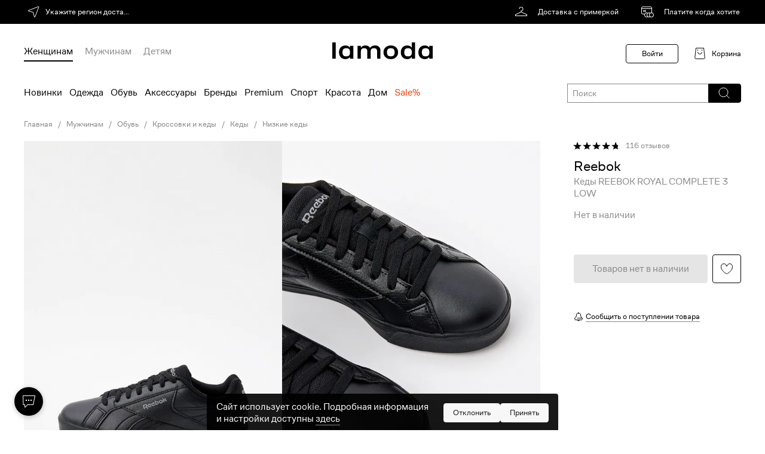

--- FILE ---
content_type: text/html; charset=utf-8
request_url: https://www.lamoda.by/p/rtlacu174801/shoes-reebok-kedy/
body_size: 17147
content:










  






  
  
  
  
  
  
  
  
  







  





  



  

























<!-- GO-GO-GO! ;-) --><!DOCTYPE html>
<html
  prefix="og: https//ogp.me/ns#"
  class="country-by"
  lang="ru"
>
  <head><meta http-equiv="Content-Type" content="text/html; charset=UTF-8"><meta http-equiv="X-UA-Compatible" content="IE=edge"><meta name="referrer" content="unsafe-url"><meta name="theme-color" content="#222"><link rel="preconnect" href="//a.lmcdn.ru"><link rel="preconnect" href="//z.lmcdn.ru"><link rel="apple-touch-icon" href="//a.lmcdn.ru/static/permanent/icons/v4/apple-touch-icon-120x120.png"><link rel="icon" href="//a.lmcdn.ru/static/permanent/icons/v4/favicon.ico" type="image/x-icon"><link rel="manifest" href="/static/misc/manifest.json"><meta name="yandex-tableau-widget" content="logo=https://a.lmcdn.ru/static/permanent/icons/v4/social-logo-200x50.png, color=#000"><title>Кеды Reebok REEBOK ROYAL COMPLETE 3 LOW, цвет: черный, RTLACU174801 — купить в интернет-магазине Lamoda</title><meta name="description" content="Кеды Reebok REEBOK ROYAL COMPLETE 3 LOW, RTLACU174801 — цвет: черный, коллекция: Осень-зима 2023/2024ДОСТАВКА по Минску, Витебску, Могилёву, Гомелю, Бресту, Гродно и по всей Белоруссии."><meta property="og:description" content="Кеды Reebok REEBOK ROYAL COMPLETE 3 LOW, RTLACU174801 — цвет: черный, коллекция: Осень-зима 2023/2024ДОСТАВКА по Минску, Витебску, Могилёву, Гомелю, Бресту, Гродно и по всей Белоруссии."><meta property="og:image" content="https://a.lmcdn.ru/product/R/T/RTLACU174801_20430676_1_v1.jpg"><meta property="og:image:type" content="image/png"><meta property="og:site_name" content="Lamoda.by"><meta property="og:title" content="Кеды Reebok REEBOK ROYAL COMPLETE 3 LOW, цвет: черный, RTLACU174801 — купить в интернет-магазине Lamoda"><meta property="og:type" content="product"><meta property="og:url" content="https://www.lamoda.by/p/rtlacu174801/shoes-reebok-kedy/"><link rel="canonical" href="https://www.lamoda.by/p/rtlacu174801/shoes-reebok-kedy/"><link rel="alternate" hreflang="ru-by" href="https://www.lamoda.by/p/rtlacu174801/shoes-reebok-kedy/"><link rel="alternate" hreflang="ru-kz" href="https://www.lamoda.kz/p/rtlacu174801/shoes-reebok-kedy/"><link rel="alternate" hreflang="ru-ru" href="https://www.lamoda.ru/p/rtlacu174801/shoes-reebok-kedy/"><link rel="stylesheet" href="https://a.lmcdn.ru/static/2026.01.19/core.css"><link rel="stylesheet" href="https://a.lmcdn.ru/static/2026.01.19/skeletons.css"><link rel="stylesheet" href="https://a.lmcdn.ru/static/2026.01.19/main.css"><script>
var repeatCounter, prevValueToSend, sendTimeoutId;
window.onerror = function(msg, url, line, column, oErr){
    var valueToSend, i, args = ['msg=','url=','stk='];

    url += ':' + line;
    if(parseInt(column) >= 0){
        url += ':' + column;
    }
    valueToSend = [msg, url, oErr && oErr.stack ? oErr.stack : ''];
    for(i =  args.length; i--;){
        args[i] += encodeURIComponent(valueToSend[i]);
    }
    valueToSend = ('//z.lmcdn.ru/site/error/js/' + location.hostname + '/' + args.join('&')).slice(0, 2000);
    /*.
        
        
    */
    if(prevValueToSend !== valueToSend){
        prevValueToSend = valueToSend;
        repeatCounter = 0;
        (new Image).src = valueToSend;
        sendTimeoutId = null;
    } else if (repeatCounter < 5){
        repeatCounter++;
        clearTimeout(sendTimeoutId);
        sendTimeoutId = setTimeout(function(){
            (new Image).src = valueToSend + '&rep=' + repeatCounter;
        },100);
    }
};

try{
    if (document.location.pathname.indexOf('/paymentassist/') === 0 &&
        self.parent.document.location.pathname === '/checkout/cart/') {
        (new Image).src = '//z.lmcdn.ru/site/error/iframe/' + location.hostname + '/?' + [
            'rf=' + encodeURIComponent(document.referrer),
            'to=' + encodeURIComponent(location),
            'msg=bad_success_in_iframe'
        ].join('&');
    }
}catch(e){};
</script><script>
    var LMDA = {
        uidAny: '0E32700AC18070696015ED35020E238A',
        traceId: "5444c5df22e3133dcf7a75532d7e1e63",
    };
</script><script type="text/javascript">
  (function(){
    const pathname = window.location.pathname;
    const tp = (segment, position = 1) => (
      segment === pathname.split('/')[position]
    );
    var pageType = 'other_page';
    switch (true) {
      case tp(''):
        pageType = 'main_page';
        break;
      case tp('p'):
        pageType = 'product_page';
        break;
      case tp('a'):
      case tp('b'):
      case tp('bg'):
      case tp('c'):
      case tp('cb'):
      case tp('cs'):
      case tp('sp'):
      case tp('action'):
      case tp('lastinstock'):
      case tp('novinki'):
      case tp('outlet'):
        pageType = 'catalog_page';
        break;
      case tp('catalog-navigation'):
        pageType = 'catalog_navigation_page';
        break;
      case tp('catalogsearch') && tp('result', 2):
        pageType = 'search_page';
        break;
      case tp('wishlist') && tp('shared', 2):
        pageType = 'shared_page';
        break;
      case tp('wishlist') && tp('filters', 2):
        pageType = 'my_filter_page';
        break;
      case tp('wishlist'):
        pageType = 'wishlist_page';
        break;
      case tp('kids-home'):
      case tp('home-app-kids'):
        pageType = 'kidshome_page';
        break;
      case tp('men-home'):
      case tp('home-app-men'):
      case tp('women-home'):
      case tp('home-app-women'):
      case tp('home-premium'):
        pageType = 'premium_page';
        break;
      case tp('home-premium-women'):
        pageType = 'premium-women_page';
        break;
      case tp('home-premium-men'):
        pageType = 'remium-men_page';
        break;
      case tp('home-premium-kids'):
        pageType = 'premium-kids_page';
        break;
      case tp('home-sport'):
        pageType = 'sport_page';
        break;
      case tp('home-sport-women'):
        pageType = 'sport-women_page';
        break;
      case tp('home-sport-men'):
        pageType = 'sport-men_page';
        break;
      case tp('home-sport-kids'):
        pageType = 'sport-kids_page';
        break;
      case tp('home-beauty'):
        pageType = 'beauty_page';
        break;
      case tp('home-beauty-women'):
        pageType = 'beauty-women_page';
        break;
      case tp('home-beauty-men'):
        pageType = 'beauty-men_page';
        break;
      case tp('home-beauty-kids'):
        pageType = 'beauty-kids_page';
        break;
      case tp('checkout') && tp('cart', 2):
      case tp('checkout'):
        pageType = 'cart_page';
        break;
      case tp('login'):
        pageType = 'login_page';
        break;
      case tp('success', 3):
        pageType = 'success_page';
        break;
      case tp('blog'):
        pageType = 'blog_page';
        break;
      case tp('lp') && tp('success_garderob', 2):
        pageType = 'stylist_success_page';
        break;
      case tp('lp') && tp('error_garderob', 2):
        pageType = 'stylist_failure_page';
        break;
      case tp('lp'):
        pageType = 'lp_page';
        break;
      case tp('ed'):
        pageType = 'ed_page';
        break;
      case tp('customer') && tp('account', 2) && tp('reviews', 3):
        pageType = 'customer_reviews_page';
        break;
      case tp('customer') && tp('account', 2) && tp('questions', 3):
        pageType = 'customer_questions_page';
        break;
      case tp('customer') && tp('account', 2) && tp('loyalty_program', 3):
        pageType = 'loyalty_page';
        break;
      case tp('customer') && tp('account', 2) && tp('subscriptions', 3):
        pageType = 'inbox_settings_push_page';
        break;
      case tp('customer') && tp('account', 2) && tp('menu', 3):
        pageType = 'customer_menu_page';
        break;
      case tp('customer') && tp('account', 2) && tp('returns', 3) && tp('return', 4):
        pageType = 'return_view_page';
        break;
      case tp('customer') && tp('account', 2) && tp('returns', 3):
        pageType = 'return_page';
        break;
      case tp('customer') && tp('return', 2) && tp('order', 3):
        pageType = 'order_return_page';
        break;
      case tp('customer') && tp('account', 2):
        pageType = 'personal_page';
        break;
      case tp('sales') && tp('order', 2) && tp('view', 3):
        pageType = 'order_view_page';
        break;
      case tp('sales') && (tp('current', 2) || tp('order', 2)):
        pageType = 'order_history_page';
        break;
      case tp('help', 1) && tp('easy-return', 2):
        pageType = 'return_help_page';
        break;
      case tp('help'):
        pageType = 'help_page';
        break;
      case tp('paymentform'):
        pageType = 'payment_form_page';
        break;
      case tp('giftcertificate'):
        pageType = 'giftcertificate_page';
        break;
      case tp('looks'):
        pageType = 'get_the_look_page';
        break;
      case tp('lamodastylist') && tp('survey', 2):
        pageType = 'stylist_survey_page';
        break;
      case tp('lamodastylist') && tp('payment', 2):
        pageType = 'stylist_payment_page';
        break;
      case tp('lamodastylist'):
        pageType = 'stylist_landing_page';
        break;
      case tp('stylistsurvey') && tp('payment', 2):
        pageType = 'stylist_payment_page';
        break;
      case tp('stylistsurvey'):
        pageType = 'stylist_landing_page';
        break;
      case tp('discovery-women'):
        pageType = 'discovery_hub_women_page';
        break;
      case tp('discovery-men'):
        pageType = 'discovery_hub_men_page';
        break;
      case tp('installments'):
        pageType = 'installments_page';
        break;
      case tp('instashopping'):
        pageType = 'instashopping_page';
        break;
      case tp('just4you'):
        pageType = 'just4you_page';
        break;
      case tp('delivery'):
        pageType = 'delivery_page';
        break;
      default:
        pageType = 'other_page';
    }

    
    try {
        var adBlocker;
        var adScript = document.createElement('script');
        adScript.async = true;
        adScript.src = "//a.lmcdn.ru/static/permanent/libs/ad-blocker.js"
        var a = document.getElementsByTagName('script')[0];
        a.parentNode.insertBefore(adScript, a);
        adScript.onload = function() { adBlocker = '0' };
        adScript.onerror = function() { adBlocker = '1' };
        window.addEventListener("load", function(event) { 
          if (adBlocker) {
            window.document.cookie = "lmda_adBlocker=" + adBlocker + "; path=/";
          }
        });
    } catch (error) {
      console.error(error);
    }
    

    var splitBuckets = '[base64]';
    var ab = '6261,6296,6338,6374,6418,6407';
    var cid = '' || 0;
    var pageOpen = {
      action: 'pageopen',
      type: pageType,
      lid: '0E32700AC18070696015ED35020E238A',
      ab: ab,
      ab_experiments: ab,
      ab_error: splitBuckets ? 0 : 1,
      customer_id: cid,
      auth_customer_id: cid,
      split_buckets: splitBuckets,
      referrer: document.referrer,
      request_lid: '0E32700AC18070696015ED35020E238A',
      url: window.location.href,
      is_webview: 0,
      isPWA: Number((window.matchMedia && window.matchMedia('(display-mode: standalone)').matches) ||
          !!(navigator && navigator.standalone)),
      platform: 'go',adblock: '',version: '1.0.0',
      release: '2026.01.19',
      timestamp: 1768980673
    };
    var params = [];
    for (var prop in pageOpen) {
    if (pageOpen.hasOwnProperty(prop)) {
        params.push(prop + '=' + encodeURIComponent(pageOpen[prop]));
    }
    }
    (new Image).src = '//z.lmcdn.ru/by/desktop?' + params.join('&');
    })();
</script><script>
  window.dataLayer = window.dataLayer || [];
  window.dataLayer.push({
    event: 'gtm.js',
    'gtm.start': new Date().getTime(),
  });
  window._mtm = window._mtm || [];
</script><script async src="https://www.googletagmanager.com/gtm.js?id=GTM-5ZL75R&l=dataLayer"></script><!-- by_hotfix_slot --></head><body class="call_delay desktop "><div id="vue-root"><div class="page default-page"><header class="d-header">
  <div
    class="d-header-top
      d-header-top_black"
    ></div><div class="d-header-logo-row width-wrapper"><a class="d-header__logo" href="/"><svg viewBox="0 0 168 28" fill="none" xmlns="http://www.w3.org/2000/svg"><path d="M138.605 27.374H132.97V24.3232H132.855C131.501 26.5512 128.797 28 125.323 28C118.755 28 114.626 23.2693 114.626 16.541C114.626 9.81268 118.755 5.08203 125.323 5.08203C128.802 5.08207 131.506 6.53081 132.855 8.75879H132.97V0H138.605V27.374ZM21.9189 5.08105C25.4011 5.08105 28.1083 6.52983 29.459 8.75781H29.5732V5.70703H35.2139V27.374H29.5732V24.3223H29.459C28.1029 26.5504 25.3959 27.999 21.9189 27.999C15.3504 27.9989 11.2119 23.2683 11.2119 16.54C11.212 9.81194 15.3505 5.08122 21.9189 5.08105ZM97.8633 5.08105C105.163 5.08105 110.105 9.89414 110.105 16.54C110.105 23.1861 105.163 27.999 97.8633 27.999C90.5637 27.999 85.6211 23.1915 85.6211 16.54C85.6212 9.8887 90.5638 5.08113 97.8633 5.08105ZM154.718 5.08105C158.197 5.08114 160.901 6.52995 162.25 8.75781H162.364V5.70703H168V27.374H162.364V24.3223H162.25C160.895 26.5503 158.191 27.9989 154.718 27.999C148.15 27.999 144.02 23.2684 144.02 16.54C144.02 9.81182 148.155 5.08105 154.718 5.08105ZM5.72266 27.374H0V0H5.72266V27.374ZM71.6875 5.08105C77.2857 5.08105 80.6084 8.52257 80.6084 13.6045V27.374H74.9717V15.251C74.9717 11.4149 73.4221 9.77347 69.6016 9.77344C65.7809 9.77344 64.2363 11.4203 64.2363 15.251V27.374H58.6006V15.251C58.6006 11.4148 57.0556 9.77344 53.2295 9.77344C49.4035 9.77347 47.8594 11.4204 47.8594 15.251V27.374H42.2227V5.70703H47.8594V8.75781H47.9727C49.3275 6.5298 52.0322 5.08105 55.5059 5.08105C59.2884 5.0811 61.8737 6.76031 63.2285 9.14746H63.3037C64.8482 6.79862 67.358 5.08105 71.6826 5.08105H71.6875ZM126.754 9.77441C122.115 9.77441 120.457 11.9256 120.457 16.541C120.457 21.1564 122.121 23.3076 126.754 23.3076C131.387 23.3076 133.051 21.1564 133.051 16.541C133.051 11.9256 131.393 9.77445 126.754 9.77441ZM23.3457 9.77344C18.7028 9.77348 17.043 11.9248 17.043 16.54C17.043 21.1554 18.7081 23.3066 23.3457 23.3066C27.9888 23.3066 29.6484 21.1555 29.6484 16.54C29.6484 11.9248 27.9888 9.77344 23.3457 9.77344ZM97.8633 9.77344C93.2301 9.77349 91.4903 11.9248 91.4902 16.54C91.4902 21.1554 93.23 23.3066 97.8633 23.3066C102.497 23.3066 104.236 21.1555 104.236 16.54C104.236 11.9248 102.497 9.77344 97.8633 9.77344ZM156.143 9.77344C151.504 9.77348 149.846 11.9248 149.846 16.54C149.846 21.1554 151.509 23.3066 156.143 23.3066C160.781 23.3066 162.439 21.1555 162.439 16.54C162.439 11.9248 160.781 9.77344 156.143 9.77344Z" fill="black"/></svg></a>
    <div
  class="user-nav">
  
    <span class="link user-nav__link user-nav__link-login user-nav__link-disable">Войти</span><div class="user-nav__cart"><svg width="24" height="24" fill="none" xmlns="http://www.w3.org/2000/svg"><path d="M18.5 2.5h-13L3.747 18.28a2 2 0 0 0 1.988 2.22h12.53a2 2 0 0 0 1.988-2.22L18.5 2.5z" stroke="#000"/><path d="M15.5 9a3.5 3.5 0 1 1-7 0m0-2V5m7 2V5" stroke="#000"/></svg><a href="/checkout/cart/" class="link user-nav__link user-nav__link-cart" rel="nofollow">Корзина</a></div></div><div class="d-header-genders ">
  <a href="/women-home/?sitelink=topmenuW"
    data-genders="women"
    class="d-header-genders_link d-header-genders_link_active"
  >Женщинам</a>
  <a href="/men-home/?sitelink=topmenuM"
    data-genders="men"
    class="d-header-genders_link "
  >Мужчинам</a>
  <a href="/kids-home/?sitelink=topmenuK"
    data-genders="children"
    class="d-header-genders_link "
  >Детям</a></div></div><div class="d-header-menu"><div class="d-header-menu__container">
      <div class="menu__categories
        ">
        <div class="d-header-top-menu-wrapper"><nav class="d-header-topmenu">
  
    
    

  
  

  

  
  
    
  
  
    
  
  
    
  

  

  
    
    
    
    

    
      <a class="d-header-topmenu-category__link
        
          d-header-topmenu-category__link_randomColor
        
        
        
        "
        href="/c/4153/default-women/?is_new=1&amp;l=1&amp;sitelink=topmenuW"
      >
        Новинки
      </a>
    
  
    
    
    
    

    
      <a class="d-header-topmenu-category__link
        
        
        
        "
        href="/c/355/clothes-zhenskaya-odezhda/?l=2&amp;sitelink=topmenuW"
      >
        Одежда
      </a>
    
  
    
    
    
    

    
      <a class="d-header-topmenu-category__link
        
        
        
        "
        href="/c/15/shoes-women/?l=3&amp;sitelink=topmenuW"
      >
        Обувь
      </a>
    
  
    
    
    
    

    
      <a class="d-header-topmenu-category__link
        
        
        
        "
        href="/c/557/accs-zhenskieaksessuary/?l=4&amp;sitelink=topmenuW"
      >
        Аксессуары
      </a>
    
  
    
    
    
    

    
      <a class="d-header-topmenu-category__link
        
        
        
        "
        href="/brands/?genders=women&amp;l=5&amp;sitelink=topmenuW"
      >
        Бренды
      </a>
    
  
    
    
    
    

    
      <a class="d-header-topmenu-category__link
        
        
        
        "
        href="/home-premium-women/?l=6&amp;sitelink=topmenuW"
      >
        Premium
      </a>
    
  
    
    
    
    

    
      <a class="d-header-topmenu-category__link
        
        
        
        "
        href="/home-sport-women/?l=7&amp;sitelink=topmenuW"
      >
        Спорт
      </a>
    
  
    
    
    
    

    
      <a class="d-header-topmenu-category__link
        
        
        
        "
        href="/c/4308/default-krasotawoman/?l=8&amp;sitelink=topmenuW"
      >
        Красота
      </a>
    
  
    
    
    
    

    
      <a class="d-header-topmenu-category__link
        
        
        
        "
        href="/c/6647/home_accs-tovarydlyadoma/?l=9&amp;sitelink=topmenuW"
      >
        Дом
      </a>
    
  
    
    
    
    

    
      <a class="d-header-topmenu-category__link
        
          d-header-topmenu-category__link_red
        
        
        
        "
        href="/c/4153/default-women/?display_locations=outlet&amp;is_sale=1&amp;l=10&amp;sitelink=topmenuW"
      >
        Sale%
      </a></nav></div></div></div></div></header>

        
      

      

      
  
    <main class="
        width-wrapper
      ">
      
  
    
  
  






    


<div>
    
  <div
    class="x-breadcrumbs"
    id="breadcrumbs"
  >
    <div class="x-breadcrumbs__slide">
      <a
        class="x-link x-link__secondaryLabel"
        rel="nofollow"
        title="Главная"
        href="/"
      >
        Главная
      </a></div><div class="x-breadcrumbs__slide">
        
          <a
            class="x-link x-link__secondaryLabel"
            title="Мужчинам"
            href="/c/4152/default-men/"
          >
            Мужчинам
          </a></div><div class="x-breadcrumbs__slide">
        
          <a
            class="x-link x-link__secondaryLabel"
            title="Обувь"
            href="/c/17/shoes-men/"
          >
            Обувь
          </a></div><div class="x-breadcrumbs__slide">
        
          <a
            class="x-link x-link__secondaryLabel"
            title="Кроссовки и кеды"
            href="/c/2981/shoes-krossovk-kedy-muzhskie/"
          >
            Кроссовки и кеды
          </a></div><div class="x-breadcrumbs__slide">
        
          <a
            class="x-link x-link__secondaryLabel"
            title="Кеды"
            href="/c/5972/shoes-muzhkedy/"
          >
            Кеды
          </a></div><div class="x-breadcrumbs__slide">
        
          <a
            class="x-link x-link__secondaryLabel"
            title="Низкие кеды"
            href="/c/61/shoes-muzhskie-kedy/"
          >
            Низкие кеды
          </a></div></div><div class="x-premium-product-page__grid"><div class="x-premium-product-gallery x-premium-product-page__gallery"><div class="x-premium-product-gallery__grid "><div class="x-premium-product-gallery__cell ">
              <img
                src="//a.lmcdn.ru/img600x866/R/T/RTLACU174801_20430676_1_v1.jpg"
                alt="Reebok Кеды - REEBOK ROYAL COMPLETE 3 LOW - фото 1"
                class="x-premium-product-gallery__image"
              />
            </div><div class="x-premium-product-gallery__cell ">
              <img
                src="//a.lmcdn.ru/img600x866/R/T/RTLACU174801_20430677_2_v1.jpg"
                alt="Reebok Кеды - REEBOK ROYAL COMPLETE 3 LOW - фото 2"
                class="x-premium-product-gallery__image"
              />
            </div></div><div class="x-premium-product-gallery__grid"><div class="x-premium-product-gallery__cell  x-premium-product-gallery__cell--one-third">
                  <img
                    src="//a.lmcdn.ru/img600x866/R/T/RTLACU174801_20430678_3_v1.jpg"
                   alt="Reebok Кеды - REEBOK ROYAL COMPLETE 3 LOW - фото 3"
                    class="x-premium-product-gallery__image"
                  />
                </div><div class="x-premium-product-gallery__cell  x-premium-product-gallery__cell--one-third">
                  <img
                    src="//a.lmcdn.ru/img600x866/R/T/RTLACU174801_20430679_4_v1.jpg"
                   alt="Reebok Кеды - REEBOK ROYAL COMPLETE 3 LOW - фото 4"
                    class="x-premium-product-gallery__image"
                  />
                </div><div class="x-premium-product-gallery__cell  x-premium-product-gallery__cell--one-third">
                  <img
                    src="//a.lmcdn.ru/img600x866/R/T/RTLACU174801_20430680_5_v1.jpg"
                   alt="Reebok Кеды - REEBOK ROYAL COMPLETE 3 LOW - фото 5"
                    class="x-premium-product-gallery__image"
                  />
                </div></div></div><div class="x-premium-product-page__aside"><div class="x-premium-product-page__sticky"><a class="product-rating product-rating__size_16" style="margin-bottom: 10px;"><div class="product-rating__stars"><div class="product-rating__stars-inner" style="width:94.000000%"><div class="product-rating__stars-fill"></div></div></div><div class="product-rating__count">116</div></a><h1 class="x-premium-product-title x-premium-product-page__title"><a href="" class="x-premium-product-title__link"><span class="x-premium-product-title__brand-name" title="">Reebok
        </span></a><div class="x-premium-product-title__model-name">Кеды REEBOK ROYAL COMPLETE 3 LOW</div></h1><div class="x-premium-product-page__prices-info"></div><div class="x-premium-add-to-cart-skeleton x-premium-product-page__add-to-cart">
    <button
      class="x-premium-add-to-cart-skeleton__cart-button x-button x-button_primaryPremium x-button_48"
      
    >
      Товара нет в наличии
    </button><div class="x-premium-add-to-cart-skeleton__wish-button" style="width: 48px; height: 48px;"></div></div></div></div><div id="rev" class="x-tabs-default"><div class="x-tabs-default__header--1vmRR">
   
     <span class="
        x-tabs-default__title
         x-tabs-default__active 
         x-tabs-default__border 
        
         x-tabs-default__headLine 
       "
     >
       О товаре 
     </span>
   

   
     <span class="
        x-tabs-default__title
        
        
        
         x-tabs-default__headLine 
       "
     >
       Отзывы 
     </span>
   

   
     <span class="
        x-tabs-default__title
        
        
        
         x-tabs-default__headLine 
       "
     >
       Вопросы 
     </span></div><div class="x-premium-product-description x-premium-product-page__description"><div><div class="x-premium-product-description__text">
          Кеды выполнены из натуральной кожи и искусственной. Прочная резиновая подошва Cupsole для уверенности в каждом шаге. Формованная промежуточная подошва из ЭВА для оптимальной...
          <span class="x-premium-product-description__link x-premium-product-description__open-button">Подробнее</span></div><div><p class="x-premium-product-description-attribute"><span class="x-premium-product-description-attribute__title"><span class="x-premium-product-description-attribute__name">Вид спорта</span><span class="x-premium-product-description-attribute__dots">. . . . . . . . . . . . . . . . . . . . . . . . . . . . . . . . . . . . . . . . . . . . . . . . . . . . . . . . . . . . . . . . . . . . . . . . . . . . . . . . .</span></span><span class="x-premium-product-description-attribute__value">спорт стиль</span></p><p class="x-premium-product-description-attribute"><span class="x-premium-product-description-attribute__title"><span class="x-premium-product-description-attribute__name">Наименование импортера BY</span><span class="x-premium-product-description-attribute__dots">. . . . . . . . . . . . . . . . . . . . . . . . . . . . . . . . . . . . . . . . . . . . . . . . . . . . . . . . . . . . . . . . . . . . . . . . . . . . . . . . .</span></span><span class="x-premium-product-description-attribute__value">ООО &quot;Мода с доставкой&quot;</span></p><p class="x-premium-product-description-attribute"><span class="x-premium-product-description-attribute__title"><span class="x-premium-product-description-attribute__name">Юридический адрес импортера BY</span><span class="x-premium-product-description-attribute__dots">. . . . . . . . . . . . . . . . . . . . . . . . . . . . . . . . . . . . . . . . . . . . . . . . . . . . . . . . . . . . . . . . . . . . . . . . . . . . . . . . .</span></span><span class="x-premium-product-description-attribute__value">Республика Беларусь, 220034, г. Минск, ул. Первомайская, д. 15, пом. 1Н</span></p><p class="x-premium-product-description-attribute"><span class="x-premium-product-description-attribute__title"><span class="x-premium-product-description-attribute__name">Юридический адрес импортера BY</span><span class="x-premium-product-description-attribute__dots">. . . . . . . . . . . . . . . . . . . . . . . . . . . . . . . . . . . . . . . . . . . . . . . . . . . . . . . . . . . . . . . . . . . . . . . . . . . . . . . . .</span></span><span class="x-premium-product-description-attribute__value">Республика Беларусь, 220088, г. Минск, ул. Захарова, 50В-7Н, офис 3-30/12</span></p><p class="x-premium-product-description-attribute"><span class="x-premium-product-description-attribute__title"><span class="x-premium-product-description-attribute__name">Наименование изготовителя или продавца или уполномоченного изготовителем лица</span><span class="x-premium-product-description-attribute__dots">. . . . . . . . . . . . . . . . . . . . . . . . . . . . . . . . . . . . . . . . . . . . . . . . . . . . . . . . . . . . . . . . . . . . . . . . . . . . . . . . .</span></span><span class="x-premium-product-description-attribute__value">FLO MAGAZACILIK VE PAZARLAMA AS</span></p><p class="x-premium-product-description-attribute"><span class="x-premium-product-description-attribute__title"><span class="x-premium-product-description-attribute__name">Юридический адрес изготовителя или продавца или уполномоченного изготовителем лица</span><span class="x-premium-product-description-attribute__dots">. . . . . . . . . . . . . . . . . . . . . . . . . . . . . . . . . . . . . . . . . . . . . . . . . . . . . . . . . . . . . . . . . . . . . . . . . . . . . . . . .</span></span><span class="x-premium-product-description-attribute__value">ТУРЦИЯ, MAHMUTBEY MERKEZ MAH. TASOCAGIYOLU CAD. NO:24 BAGCILAR - ISTANBUL -</span></p><p class="x-premium-product-description-attribute"><span class="x-premium-product-description-attribute__title"><span class="x-premium-product-description-attribute__name">Материал верха</span><span class="x-premium-product-description-attribute__dots">. . . . . . . . . . . . . . . . . . . . . . . . . . . . . . . . . . . . . . . . . . . . . . . . . . . . . . . . . . . . . . . . . . . . . . . . . . . . . . . . .</span></span><span class="x-premium-product-description-attribute__value">искусственная кожа, натуральная кожа</span></p><p class="x-premium-product-description-attribute"><span class="x-premium-product-description-attribute__title"><span class="x-premium-product-description-attribute__name">Внутренний материал</span><span class="x-premium-product-description-attribute__dots">. . . . . . . . . . . . . . . . . . . . . . . . . . . . . . . . . . . . . . . . . . . . . . . . . . . . . . . . . . . . . . . . . . . . . . . . . . . . . . . . .</span></span><span class="x-premium-product-description-attribute__value">текстиль</span></p><p class="x-premium-product-description-attribute"><span class="x-premium-product-description-attribute__title"><span class="x-premium-product-description-attribute__name">Артикул</span><span class="x-premium-product-description-attribute__dots">. . . . . . . . . . . . . . . . . . . . . . . . . . . . . . . . . . . . . . . . . . . . . . . . . . . . . . . . . . . . . . . . . . . . . . . . . . . . . . . . .</span></span><span class="x-premium-product-description-attribute__value">RTLACU174801</span></p></div><span class="x-premium-product-description__link">Подробнее</span><div><p class="x-premium-product-description__guarantee-link"><span class="x-premium-product-description__link">Только оригинальные бренды</span></p></div></div><div class="x-premium-product-description__image"></div></div></div><div class="x-premium-product-page__recommendations"><div class="x-premium-product-links x-premium-product-page__product-links">
    
      <a
        href="/cb/61-1063/shoes-muzhskie-kedy/"
        class="x-link x-link__label x-link__underline x-premium-product-links__link"
     >
        <div class="x-premium-product-links__image"></div><div class="x-premium-product-links__data"><div class="x-premium-product-links__title">
            
              Все Низкие кеды Reebok
            
          </div><div class="x-premium-product-links__description">
            
              Бренд и категория
            
          </div></div></a>
    
      <a
        href="/b/1063/brand-reebok/"
        class="x-link x-link__label x-link__underline x-premium-product-links__link"
     >
        <div class="x-premium-product-links__image"></div><div class="x-premium-product-links__data"><div class="x-premium-product-links__title">
            
              Другие товары Reebok
            
          </div><div class="x-premium-product-links__description">
            
              Бренд
            
          </div></div></a>
    
      <a
        href="/c/61/shoes-muzhskie-kedy/"
        class="x-link x-link__label x-link__underline x-premium-product-links__link"
     >
        <div class="x-premium-product-links__image"></div><div class="x-premium-product-links__data"><div class="x-premium-product-links__title">
            
              Все Низкие кеды
            
          </div><div class="x-premium-product-links__description">
            
              Категория
            
          </div></div></a></div><div class="x-product-recommendations"><div class="x-product-recommendations__header"><div>
          Похожие
        </div></div><div class="swiper"><div class="swiper-container"><div class="swiper-wrapper"><div class="swiper-slide d-recommendations-skeleton__slide d-recommendations-skeleton__slide--premium"><div class="">
    <div
       class="x-aspect-ratio_outer"
       style="padding-bottom: 144.491525%"
    >
      <div class="x-aspect-ratio_inner"><div class="d-recommendations-skeleton__image"></div><div class="d-recommendations-skeleton__label">
            
  <div
       class="x-skeleton-box x-skeleton-box__secondaryBackground  d-recommendations-skeleton__box"
       style="width: 60%; height: 15px;">
    <div
      class="x-skeleton-box__equalizer x-skeleton-box__secondaryBackground "
      
    ></div></div>

            
  <div
       class="x-skeleton-box x-skeleton-box__secondaryBackground  d-recommendations-skeleton__box"
       style="width: 50%; height: 15px;">
    <div
      class="x-skeleton-box__equalizer x-skeleton-box__secondaryBackground "
      
    ></div></div>

            
  <div
       class="x-skeleton-box x-skeleton-box__secondaryBackground  d-recommendations-skeleton__box"
       style="width: 70%; height: 15px;">
    <div
      class="x-skeleton-box__equalizer x-skeleton-box__secondaryBackground "
      
    ></div></div></div></div></div></div></div><div class="swiper-slide d-recommendations-skeleton__slide d-recommendations-skeleton__slide--premium"><div class="">
    <div
       class="x-aspect-ratio_outer"
       style="padding-bottom: 144.491525%"
    >
      <div class="x-aspect-ratio_inner"><div class="d-recommendations-skeleton__image"></div><div class="d-recommendations-skeleton__label">
            
  <div
       class="x-skeleton-box x-skeleton-box__secondaryBackground  d-recommendations-skeleton__box"
       style="width: 60%; height: 15px;">
    <div
      class="x-skeleton-box__equalizer x-skeleton-box__secondaryBackground "
      
    ></div></div>

            
  <div
       class="x-skeleton-box x-skeleton-box__secondaryBackground  d-recommendations-skeleton__box"
       style="width: 50%; height: 15px;">
    <div
      class="x-skeleton-box__equalizer x-skeleton-box__secondaryBackground "
      
    ></div></div>

            
  <div
       class="x-skeleton-box x-skeleton-box__secondaryBackground  d-recommendations-skeleton__box"
       style="width: 70%; height: 15px;">
    <div
      class="x-skeleton-box__equalizer x-skeleton-box__secondaryBackground "
      
    ></div></div></div></div></div></div></div><div class="swiper-slide d-recommendations-skeleton__slide d-recommendations-skeleton__slide--premium"><div class="">
    <div
       class="x-aspect-ratio_outer"
       style="padding-bottom: 144.491525%"
    >
      <div class="x-aspect-ratio_inner"><div class="d-recommendations-skeleton__image"></div><div class="d-recommendations-skeleton__label">
            
  <div
       class="x-skeleton-box x-skeleton-box__secondaryBackground  d-recommendations-skeleton__box"
       style="width: 60%; height: 15px;">
    <div
      class="x-skeleton-box__equalizer x-skeleton-box__secondaryBackground "
      
    ></div></div>

            
  <div
       class="x-skeleton-box x-skeleton-box__secondaryBackground  d-recommendations-skeleton__box"
       style="width: 50%; height: 15px;">
    <div
      class="x-skeleton-box__equalizer x-skeleton-box__secondaryBackground "
      
    ></div></div>

            
  <div
       class="x-skeleton-box x-skeleton-box__secondaryBackground  d-recommendations-skeleton__box"
       style="width: 70%; height: 15px;">
    <div
      class="x-skeleton-box__equalizer x-skeleton-box__secondaryBackground "
      
    ></div></div></div></div></div></div></div><div class="swiper-slide d-recommendations-skeleton__slide d-recommendations-skeleton__slide--premium"><div class="">
    <div
       class="x-aspect-ratio_outer"
       style="padding-bottom: 144.491525%"
    >
      <div class="x-aspect-ratio_inner"><div class="d-recommendations-skeleton__image"></div><div class="d-recommendations-skeleton__label">
            
  <div
       class="x-skeleton-box x-skeleton-box__secondaryBackground  d-recommendations-skeleton__box"
       style="width: 60%; height: 15px;">
    <div
      class="x-skeleton-box__equalizer x-skeleton-box__secondaryBackground "
      
    ></div></div>

            
  <div
       class="x-skeleton-box x-skeleton-box__secondaryBackground  d-recommendations-skeleton__box"
       style="width: 50%; height: 15px;">
    <div
      class="x-skeleton-box__equalizer x-skeleton-box__secondaryBackground "
      
    ></div></div>

            
  <div
       class="x-skeleton-box x-skeleton-box__secondaryBackground  d-recommendations-skeleton__box"
       style="width: 70%; height: 15px;">
    <div
      class="x-skeleton-box__equalizer x-skeleton-box__secondaryBackground "
      
    ></div></div></div></div></div></div></div><div class="swiper-slide d-recommendations-skeleton__slide d-recommendations-skeleton__slide--premium"><div class="">
    <div
       class="x-aspect-ratio_outer"
       style="padding-bottom: 144.491525%"
    >
      <div class="x-aspect-ratio_inner"><div class="d-recommendations-skeleton__image"></div><div class="d-recommendations-skeleton__label">
            
  <div
       class="x-skeleton-box x-skeleton-box__secondaryBackground  d-recommendations-skeleton__box"
       style="width: 60%; height: 15px;">
    <div
      class="x-skeleton-box__equalizer x-skeleton-box__secondaryBackground "
      
    ></div></div>

            
  <div
       class="x-skeleton-box x-skeleton-box__secondaryBackground  d-recommendations-skeleton__box"
       style="width: 50%; height: 15px;">
    <div
      class="x-skeleton-box__equalizer x-skeleton-box__secondaryBackground "
      
    ></div></div>

            
  <div
       class="x-skeleton-box x-skeleton-box__secondaryBackground  d-recommendations-skeleton__box"
       style="width: 70%; height: 15px;">
    <div
      class="x-skeleton-box__equalizer x-skeleton-box__secondaryBackground "
      
    ></div></div></div></div></div></div></div><div class="swiper-slide d-recommendations-skeleton__slide d-recommendations-skeleton__slide--premium"><div class="">
    <div
       class="x-aspect-ratio_outer"
       style="padding-bottom: 144.491525%"
    >
      <div class="x-aspect-ratio_inner"><div class="d-recommendations-skeleton__image"></div><div class="d-recommendations-skeleton__label">
            
  <div
       class="x-skeleton-box x-skeleton-box__secondaryBackground  d-recommendations-skeleton__box"
       style="width: 60%; height: 15px;">
    <div
      class="x-skeleton-box__equalizer x-skeleton-box__secondaryBackground "
      
    ></div></div>

            
  <div
       class="x-skeleton-box x-skeleton-box__secondaryBackground  d-recommendations-skeleton__box"
       style="width: 50%; height: 15px;">
    <div
      class="x-skeleton-box__equalizer x-skeleton-box__secondaryBackground "
      
    ></div></div>

            
  <div
       class="x-skeleton-box x-skeleton-box__secondaryBackground  d-recommendations-skeleton__box"
       style="width: 70%; height: 15px;">
    <div
      class="x-skeleton-box__equalizer x-skeleton-box__secondaryBackground "
      
    ></div></div></div></div></div></div></div></div></div></div></div><div class="x-product-recommendations"><div class="x-product-recommendations__header"><div>
          Недавно просмотренные
        </div></div><div class="swiper"><div class="swiper-container"><div class="swiper-wrapper"><div class="swiper-slide d-recommendations-skeleton__slide d-recommendations-skeleton__slide--premium"><div class="">
    <div
       class="x-aspect-ratio_outer"
       style="padding-bottom: 144.491525%"
    >
      <div class="x-aspect-ratio_inner"><div class="d-recommendations-skeleton__image"></div><div class="d-recommendations-skeleton__label">
            
  <div
       class="x-skeleton-box x-skeleton-box__secondaryBackground  d-recommendations-skeleton__box"
       style="width: 60%; height: 15px;">
    <div
      class="x-skeleton-box__equalizer x-skeleton-box__secondaryBackground "
      
    ></div></div>

            
  <div
       class="x-skeleton-box x-skeleton-box__secondaryBackground  d-recommendations-skeleton__box"
       style="width: 50%; height: 15px;">
    <div
      class="x-skeleton-box__equalizer x-skeleton-box__secondaryBackground "
      
    ></div></div>

            
  <div
       class="x-skeleton-box x-skeleton-box__secondaryBackground  d-recommendations-skeleton__box"
       style="width: 70%; height: 15px;">
    <div
      class="x-skeleton-box__equalizer x-skeleton-box__secondaryBackground "
      
    ></div></div></div></div></div></div></div><div class="swiper-slide d-recommendations-skeleton__slide d-recommendations-skeleton__slide--premium"><div class="">
    <div
       class="x-aspect-ratio_outer"
       style="padding-bottom: 144.491525%"
    >
      <div class="x-aspect-ratio_inner"><div class="d-recommendations-skeleton__image"></div><div class="d-recommendations-skeleton__label">
            
  <div
       class="x-skeleton-box x-skeleton-box__secondaryBackground  d-recommendations-skeleton__box"
       style="width: 60%; height: 15px;">
    <div
      class="x-skeleton-box__equalizer x-skeleton-box__secondaryBackground "
      
    ></div></div>

            
  <div
       class="x-skeleton-box x-skeleton-box__secondaryBackground  d-recommendations-skeleton__box"
       style="width: 50%; height: 15px;">
    <div
      class="x-skeleton-box__equalizer x-skeleton-box__secondaryBackground "
      
    ></div></div>

            
  <div
       class="x-skeleton-box x-skeleton-box__secondaryBackground  d-recommendations-skeleton__box"
       style="width: 70%; height: 15px;">
    <div
      class="x-skeleton-box__equalizer x-skeleton-box__secondaryBackground "
      
    ></div></div></div></div></div></div></div><div class="swiper-slide d-recommendations-skeleton__slide d-recommendations-skeleton__slide--premium"><div class="">
    <div
       class="x-aspect-ratio_outer"
       style="padding-bottom: 144.491525%"
    >
      <div class="x-aspect-ratio_inner"><div class="d-recommendations-skeleton__image"></div><div class="d-recommendations-skeleton__label">
            
  <div
       class="x-skeleton-box x-skeleton-box__secondaryBackground  d-recommendations-skeleton__box"
       style="width: 60%; height: 15px;">
    <div
      class="x-skeleton-box__equalizer x-skeleton-box__secondaryBackground "
      
    ></div></div>

            
  <div
       class="x-skeleton-box x-skeleton-box__secondaryBackground  d-recommendations-skeleton__box"
       style="width: 50%; height: 15px;">
    <div
      class="x-skeleton-box__equalizer x-skeleton-box__secondaryBackground "
      
    ></div></div>

            
  <div
       class="x-skeleton-box x-skeleton-box__secondaryBackground  d-recommendations-skeleton__box"
       style="width: 70%; height: 15px;">
    <div
      class="x-skeleton-box__equalizer x-skeleton-box__secondaryBackground "
      
    ></div></div></div></div></div></div></div><div class="swiper-slide d-recommendations-skeleton__slide d-recommendations-skeleton__slide--premium"><div class="">
    <div
       class="x-aspect-ratio_outer"
       style="padding-bottom: 144.491525%"
    >
      <div class="x-aspect-ratio_inner"><div class="d-recommendations-skeleton__image"></div><div class="d-recommendations-skeleton__label">
            
  <div
       class="x-skeleton-box x-skeleton-box__secondaryBackground  d-recommendations-skeleton__box"
       style="width: 60%; height: 15px;">
    <div
      class="x-skeleton-box__equalizer x-skeleton-box__secondaryBackground "
      
    ></div></div>

            
  <div
       class="x-skeleton-box x-skeleton-box__secondaryBackground  d-recommendations-skeleton__box"
       style="width: 50%; height: 15px;">
    <div
      class="x-skeleton-box__equalizer x-skeleton-box__secondaryBackground "
      
    ></div></div>

            
  <div
       class="x-skeleton-box x-skeleton-box__secondaryBackground  d-recommendations-skeleton__box"
       style="width: 70%; height: 15px;">
    <div
      class="x-skeleton-box__equalizer x-skeleton-box__secondaryBackground "
      
    ></div></div></div></div></div></div></div><div class="swiper-slide d-recommendations-skeleton__slide d-recommendations-skeleton__slide--premium"><div class="">
    <div
       class="x-aspect-ratio_outer"
       style="padding-bottom: 144.491525%"
    >
      <div class="x-aspect-ratio_inner"><div class="d-recommendations-skeleton__image"></div><div class="d-recommendations-skeleton__label">
            
  <div
       class="x-skeleton-box x-skeleton-box__secondaryBackground  d-recommendations-skeleton__box"
       style="width: 60%; height: 15px;">
    <div
      class="x-skeleton-box__equalizer x-skeleton-box__secondaryBackground "
      
    ></div></div>

            
  <div
       class="x-skeleton-box x-skeleton-box__secondaryBackground  d-recommendations-skeleton__box"
       style="width: 50%; height: 15px;">
    <div
      class="x-skeleton-box__equalizer x-skeleton-box__secondaryBackground "
      
    ></div></div>

            
  <div
       class="x-skeleton-box x-skeleton-box__secondaryBackground  d-recommendations-skeleton__box"
       style="width: 70%; height: 15px;">
    <div
      class="x-skeleton-box__equalizer x-skeleton-box__secondaryBackground "
      
    ></div></div></div></div></div></div></div><div class="swiper-slide d-recommendations-skeleton__slide d-recommendations-skeleton__slide--premium"><div class="">
    <div
       class="x-aspect-ratio_outer"
       style="padding-bottom: 144.491525%"
    >
      <div class="x-aspect-ratio_inner"><div class="d-recommendations-skeleton__image"></div><div class="d-recommendations-skeleton__label">
            
  <div
       class="x-skeleton-box x-skeleton-box__secondaryBackground  d-recommendations-skeleton__box"
       style="width: 60%; height: 15px;">
    <div
      class="x-skeleton-box__equalizer x-skeleton-box__secondaryBackground "
      
    ></div></div>

            
  <div
       class="x-skeleton-box x-skeleton-box__secondaryBackground  d-recommendations-skeleton__box"
       style="width: 50%; height: 15px;">
    <div
      class="x-skeleton-box__equalizer x-skeleton-box__secondaryBackground "
      
    ></div></div>

            
  <div
       class="x-skeleton-box x-skeleton-box__secondaryBackground  d-recommendations-skeleton__box"
       style="width: 70%; height: 15px;">
    <div
      class="x-skeleton-box__equalizer x-skeleton-box__secondaryBackground "
      
    ></div></div></div></div></div></div></div></div></div></div></div></div></div></div></main><div class="x-footer-seo-menu"><div class="x-footer-seo-menu-content"><div class="x-footer-seo-menu-title"></div><div class="x-footer-seo-menu-tabs"></div></div></div></div></div><div id="size-table"></div><div id="top"></div><div id="bottom"></div><div id="snackbar-bottom" class="width-wrapper"></div><div id="fullscreen"></div><div id="modals"></div><script>
  var __NUXT__ = {
    payload: {
      data: {},
      state: {
        header: {"menu_gender":"women","menu":null,"menu_flexible":{"category":[{"class":"randomColor","title":{"text":"Новинки","url":"/c/4153/default-women/?is_new=1"}},{"title":{"text":"Одежда","url":"/c/355/clothes-zhenskaya-odezhda/"}},{"title":{"text":"Обувь","url":"/c/15/shoes-women/"}},{"title":{"text":"Аксессуары","url":"/c/557/accs-zhenskieaksessuary/"}},{"title":{"text":"Бренды","url":"/brands/?genders=women"}},{"title":{"text":"Premium","url":"/home-premium-women/"}},{"title":{"text":"Спорт","url":"/home-sport-women/"}},{"title":{"text":"Красота","url":"/c/4308/default-krasotawoman/"}},{"title":{"text":"Дом","url":"/c/6647/home_accs-tovarydlyadoma/"}},{"class":"red","title":{"text":"Sale%","url":"/c/4153/default-women/?is_sale=1\u0026display_locations=outlet"}}],"id":"women"}},
        page_is_premium: false,
        user: {"gender":"","customer":null,"customer_attributes":null,"experiments":{"1974_total_logout":"1","404-section-recommendations-spss":"mainsite_bestseller_test","506_geotargeting_kz_by":"1","ADDRESS_yandex_flow_enable":"1","ADV-2991_fp_banner_scores":"fp_static_scores","B2CPROJECT-202_onsite_promo_action":"1","B2CPROJECT-248_no_cache":"0","B2CPROJECT-641-redesign-2025":"1","B2CPROJECT-75_hide_review_create_button":"2","CART_ITPMO_2546_uniq_share_code":"1","CORE_1834_payment_gate":"1","CORE_956_orders_payment":"1","CP-483_enabled_v3-cross-product-recommendations":"1","CP-483_model_name_similar-product-recommendations-v3":"similar_reranker","CP-483_model_name_v3-cross-product-recommendations":"cross_reranker","CP-483_model_version_similar-product-recommendations-v3":"v2","CP-483_model_version_v3-cross-product-recommendations":"v1","CP-565_similar_visual_source":"fclip_similar_image_deduplicated","CT877_neural_search":"1","CT878_speed_up_ranking":"1","CT899_sorting_factors_flattened":"1","CT_364_NEW_ELASTIC_PRODUCTS":"1","CX-1170-multizakaz-order-list":"1","CX-71-BY-obr":"1","CX-82-delivery-price":"1","CX-943_percent_purchases":"1","DESIGN-5240_Pin":"1","DT1487_chat":"1","DT1488_phone_verification":"1","DT1564_social_proof":"0","DT1717_new_prices":"1","DT1906_grey_postpayment":"1","DT2212_NO_QC_LIMITS":"1","DT2212_no_qc_limits":"1","DT332_popup_discounts":"1","DT341_dynamic_size_chart":"1","DT581_leftmenu_expand":"1","DT793_lstat_absolute":"1","Gather_RUM":"1","HIGHS25-56_Session_limiter":"1","ITPMO-2256_rate_delivery_a":"1","ITPMO-2397_profile_phone_confirmation":"1","ITPMO-2401_del_acc":"1","ITPMO-2422_no_last_name_by":"1","ITPMO-685":"show","ITPMO1651_fullmp":"1","ITPMO1751_redesign_order_card":"1","ITPMO1989_set_series":"1","ITPMO2193_som_extend_backend":"1","ITPMO2193_som_extend_days":"2","ITPMO2193_som_extend_request":"2","ITPMO2266_raiting_and_reviews":"1","ITPMO2266_raiting_and_reviews_premium":"1","ITPMO2278_pp_redesign_reviews_firstscreen":"2","ITPMO2389_upsell_PP":"1","ITPMO2389_upsell_succespage":"1","ITPMO2400_knopka_v_korzinu":"1","ITPMO2546_Sharing_cart_with_QR":"1","ITPMO595_NEW_OFFERS":"1","ITPMO652_contactless_delivery":"1","ITPMO918_WEB_ProductPage":"1","ITPMO922_shades_PPcolorselector":"1","ITPMO_2146_orderrecipient":"1","ITPMO_2176_brand_description":"1","ITPMO_2179_authorization":"2","ITPMO_2224_prepaymentbutton":"1","ITPMO_2234_cartshare":"1","ITPMO_2251_catalog_redesign_badges":"1","ITPMO_2251_catalog_redesign_premium_sizes":"1","ITPMO_2257_originality_redesign":"1","ITPMO_2258_one_colour_beauty":"1","ITPMO_2258_one_volume_beauty":"1","ITPMO_2266_beauty_names":"1","ITPMO_2266_colours_in_catalog":"1","ITPMO_2266_volumes_in_catalog":"1","ITPMO_2268_multiitems":"1","ITPMO_2279_new_reviews_form":"1","ITPMO_2325_highlightservicelevel":"1","ITPMO_2412_fast_cartadd_beauty_home":"1","ITPMO_2417_PP_counter":"1","ITPMO_2418_min_qty_order":"0","ITPMO_2444_orders_page":"1","ITPMO_875_om_modify":"1","ITPMO_875_om_modify_mp":"1","ITPMO_875_om_modify_prepayment":"1","ITPMO_988_my_promocodes":"show","LAPI-174_delivery-api":"1","LAPI-996_item_rating_in_catalog_threshold":"10","LAPI101_hideppdeliveryinfo":"1","MOBBACK-1515_monobrands":"1","MOBBACK-1844_item_limit_amount":"20","MOBBACK-2620":"show","MOBBACK-2820-just4you":"1","MOBBACK-3601":"show","MOBBACK-5630_address_api_new_suggest":"1","MOBBACK-6879_makeup_shades":"1","MOBBACK-7678_days_for_consignment":"1","MOBBACK3559_orders_antifraud":"dry-mode","MOBBACK3559_orders_antifraud_payment":"dry-mode","MOBBACK3559_orders_antifraud_ratelimit":"dry-mode","MOBBACK_4116_efc_all":"1","MOBBACK_5295_prepayment":"1","MSITE_2070_ssi":"1","NEWSEARCH":"1","ORD-1042_create_shipment_kafka_xdc":"1","ORD-1042_rfs_and_create_delivery":"1","ORD-1042_shipment_orders_sent":"1","ORD-1042_shipment_orders_sent_XDC":"1","ORD-1285_cancel_order":"1","ORD-1285_cancel_order_reverse_flow":"1","ORD-1286_modify_order":"1","ORD-1440_delivery_statuses":"1","ORD-1440_xdc_delivery_statuses":"1","ORD_847_wms_inOrder":"1","ORD_847_wms_inOrderFBS":"1","PERS107_addtocart2":"2","PO-256_delivery_interval_required":"1","PO-290-review-asker_on_orders_page":"1","PO124_PUPnewmap":"2","PO143_urser":"1","PO175_payment_methods":"1","PO175_precheck":"1","PO181_ecadate":"1","PO201_onepagecheckout":"1","PO202_cartdiscount":"1","PO235_price_at_cart":"1","PRODUCT_545_partialcartorder":"1","Payments_824_PaymentBePaid":"1","Payments_824_PaytureMtbBY":"1","RECS-61_cross_recommendations_preset":"cross","RECS-64_cart_upselling_recommendations_preset":"cart_upsell","RND-4661_search_translit":"1","RND-6532_ranking_api_version":"v4","RND-7750_search_multigender_facets":"1","RND-7869_add_secondary_sorting":"1","RND-8282_clearer_show_size_recs_subset_id":"1","RND7825_filtr_production_country":"1","RNDDA-2717_allow_sqa_gender":"true","RNDDA-2717_catalog_sort_integration":"true","RNDDA-2945_size_suggester":"1","RNDDA-6077_customer_profile_data_collector":"1","RNDDA4245_big_empty_recos":"1","RNDDA_3226_clearer_show_size_predict":"1","RNDDA_3226_front":"1","SHOPAPI-1188_go_to_rpc_api_get_sets":"1","SHOPAPI-1188_go_to_rpc_api_get_sets_and_series":"1","SHOPAPI-934_banner_get_load_session":"1","UGC-115_review_sorting_by_ranking":"1","UI9941_cancel_postpone":"1","WEB-10478_monster_checkout":"1","WEB-12095_Success_page_redesign":"1","WEB-12929_fav_quickadd_button":"1","WEB-13401-new_categories_on_mainpage_web":"1","WEB-13686_informer":"1","WEB-14073_infinite_scroll":"1","WEB-2737_go_v2_redirects":"1","WEB-7671":"show","WEB-9022_clearer_show_size_recs":"1","WEB-9709_second_rec_in_cart":"1","WEB10333_redesign_order_card":"1","WEB10908_top_promobar_cat":"1","WEB11383_json_premium":"1","WEB14777_google_tagmanager":"1","WEB2330_updated_look_recs_number":"0","WEB3023_go_geo":"1","WEB3151_corporate_coupons":"1","WEB3360_Redesign_QV":"0","WEB3641_catalog_loyalty":"1","WEB3821_favoritebrandsinlist":"1","WEB3934_bestsellers_on_premium_main":"1","WEB4285_delivery_pos":"1","WEB4325_min_price_in_recs":"1","WEB4677_vue_checkout":"1","WEB5113_brand_redesign":"1","WEB5127_profile_review_and_question":"1","WEB5365_Mainpage_web":"1","WEB5367_NewBestActions":"1","WEB5368_catalog_slider":"1","WEB5377_gamification":"1","WEB5499_seo_block":"1","WEB5603_new_review_form":"1","WEB5603_new_reviews_pp":"1","WEB5687_sets_links":"1","WEB5729_PP_deeplinks_with_photo":"1","WEB5796_vue_quickview":"1","WEB5943_vue_delivery":"1","WEB6077_hide_price_detail":"1","WEB6512_delivery_pup_pp_vue":"1","WEB6690_vue_orders":"1","WEB7098_vue_catalog":"1","WEB7184_New_buttons_color":"Black_button","WEB7186_size_charts":"1","WEB7204_pp_on_vue":"1","WEB7227_similar_for_outofstock":"1","WEB7266_pp_on_mobapi":"1","WEB7705_footer_partners_new":"1","WEB8070_Beauty_Page":"1","WEB8231_achievements_svg":"1","WEB8829_split_checkout":"1","WEB9131_new_footer":"1","WEB9177_filters_redesign_dsk":"1","WEB9307":"1","WEB9453_top_menu_cache":"1","WEB9673_review":"2","WEB9790_Loading_Button":"1","WEB_10137_split_checkout":"1","WEB_10410_newpromocode":"1","WEB_11010_som_extend":"1","WEB_11679_checkout_header":"1","WEB_12204_popular_shelf_premium":"1","WEB_12229_popular_shelf_sport":"1","WEB_4028_filters":"0","WEB_8358_filters_in_similar":"1","WEB_9494_favorite_brands":"1","WEB_9520_pupmap":"1","ab_experiments":"6261,6296,6338,6374,6418,6407","blender_ads_limit":"20","blender_dynamic_slots_boost_alpha":"0","blender_dynamic_slots_boost_c":"7.0","blender_dynamic_slots_boost_rule":"2","blender_dynamic_slots_linear_adrevenue_weight":"0.0","blender_dynamic_slots_linear_marginality_weight":"0.0","blender_dynamic_slots_linear_relevance_weight":"1.0","blender_merge_algorithm":"MergeSkusDynamicSlotsBoost","blender_on":"1","call_delay":"1","cart-recommendations":"upsell_candidates_sansa","cart-recommendations-algorithm":"sort_by_general_score","cart-recommendations-extra-algorithm":"sku-score-sum","cart_extra_recs_size":"disabled","cart_recs_size":"about_the_same_size","catalog_es_warming":"1","catalog_facet_ranking":"1","catalog_index_name":"products_","catalog_reranker":"1","catalog_reranker_aa":"off","catalog_reranker_als_embed_version":"v1","catalog_reranker_ar_cfg_name":"exp1","catalog_reranker_cache_by":"1","catalog_reranker_customer_features_version":"v1_0_0_7","catalog_reranker_diversity_beauty_cat1":"1","catalog_reranker_diversity_multicat_alg":"mmr","catalog_reranker_diversity_multicat_attribute_weight":"brand0.0color0.0category1.0","catalog_reranker_diversity_multicat_relevance_weight":"0.9","catalog_reranker_diversity_multicat_window_length":"input300output10max_output300","catalog_reranker_facet_config":"weight_cr_avg_deviation_w_cat1","catalog_reranker_features_version":"v4","catalog_reranker_for_customer_0":"1","catalog_reranker_model_name":"reranker_xlog_v10","catalog_reranker_products_count":"400","catalog_reranker_rrr_deboost_orders_threshold":"11","catalog_reranker_rrr_deboost_threshold":"0.805","catalog_reranker_sasrec_embed_version":"v1","catalog_reranker_search_category":"1","catalog_reranker_search_category_on":"1","catalog_reranker_sorting_new":"1","catalog_reranker_view_cache":"1","catalog_reranker_view_cache_type":"rue","catalog_reranker_xlog_sampling_rate_desktop":"a1.0na0.2","catalog_reranker_xlog_send_online_features":"1","catalog_reranker_xlog_single_features_config":"reranker_features_to_xlog_v13","catalog_search_index_name":"products_","catalog_similar_candidates":"1","catalog_similar_candidates_count":"100","catalog_similar_candidates_count_by_item":"10","catalog_similar_candidates_last_n_pp_actions":"10","catalog_similar_candidates_type":"default","catalog_stock_flag":"1","collections_first_in_recs":"cross","eca":"1","empty-recommendations-spss":"query_baseline","enforced_fullcheckout":"0","enforced_fullcheckout_mobapi":"1","experimental_topmenu_flexible_ver":"default","facet_personalization_etcd_config":"20250728T010000_v6_by_facet_cat_weight_cr_log_deviation_clipped_max_boost_1000_fixed.pos","facet_personalization_fallback_categories":"0","facet_personalization_prism_config":"weight_cr_log_deviation_clipped_v6","facet_personalization_prism_w_query_config":"weight_cr_log_deviation_clipped_v6","facet_personalization_w_query_etcd_config":"20250728T010000_v6_by_facet_cat_weight_cr_log_deviation_clipped_max_boost_1000_fixed.pos","favorites_filters_in_stock":"1","fixed_ads_positions":"1,2,9,10,17,18","flex_desktop_kids_brands":"1","fullcheckout":"1","general-attribute-restriction-enabled":"0","generate_serp_id":"1","internal_sorting_group":"v001_RNDDA-4962_segments","itpmo904_newzoom":"1","just4you_als_feed_beauty_version":"candidates_als_beauty","just4you_als_feed_designers_version":"candidates_als_designers","just4you_als_feed_home_version":"candidates_als_home","just4you_als_feed_premium_version":"candidates_als_premium","just4you_als_feed_sport_version":"candidates_als_sport","just4you_als_feed_version":"candidates_als_fashion","just4you_feed_source":"just4you_feed","just4you_sansa_feed_beauty_version":"candidates_sansa_beauty","just4you_sansa_feed_designers_version":"candidates_sansa_designers","just4you_sansa_feed_home_version":"candidates_sansa_home","just4you_sansa_feed_premium_version":"candidates_sansa_premium","just4you_sansa_feed_sport_version":"candidates_sansa_sport","just4you_sansa_feed_version":"candidates_sansa_fashion","main-section-recommendations-spss":"mainsite_bestseller_comm_test_v2","mobback-6870_service_levels_prio":"1","msite1102_premium_page":"1","msite1513_pushes":"1","neural_search_limit":"150","neural_search_ranking_off":"1","other-sections-recommendations-spss":"mainsite_bestseller_test","persisted_checkout_off":"1","personal_popular_top_in_filters":"1","po170_cart":"1","populars_top_in_filters":"clickbait","product-cross-recommendations":"cross_candidates_sansa","product-product-recommendations-cross":"RNDDA-5469_upsell_with_business_rules_hybrid_deduplicated","product-product-recommendations-general":"all_categories_scores_hybrid_deduplicated","product-product-recommendations-similar":"w2v__content__rec_new_hybrid_deduplicated","product-product-recommendations-size":"0","quickcheckout":"0","rank_cross_recs_customer_features_version":"v1","rank_cross_recs_facet_config":"weight_cr_avg_deviation_w_cat1","rank_cross_recs_features_version":"v2","rank_cross_recs_model_name":"cross_reranker_v1","rank_cross_recs_paired_features_version":"v1","rank_cross_reranker_customer_features_version":"v1","rank_cross_reranker_facet_config":"weight_cr_avg_deviation_w_cat1","rank_cross_reranker_features_version":"v2","rank_cross_reranker_model_name":"cross_reranker_v1","rank_cross_reranker_paired_features_version":"v1","rank_just4you_beauty_diversity_params":"mmr brand3.0 cat6.0 color1.0 relevance0.5 wlinput300 wloutput4 wlmaxoutput300","rank_just4you_designers_diversity_params":"mmr brand3.0 cat6.0 color1.0 relevance0.5 wlinput300 wloutput4 wlmaxoutput300","rank_just4you_diversity_params":"mmr brand3.0 cat6.0 color1.0 relevance0.5 wlinput300 wloutput4 wlmaxoutput300","rank_just4you_home_diversity_params":"mmr brand3.0 cat6.0 color1.0 relevance0.5 wlinput300 wloutput4 wlmaxoutput300","rank_just4you_premium_diversity_params":"mmr brand3.0 cat6.0 color1.0 relevance0.5 wlinput300 wloutput4 wlmaxoutput300","rank_just4you_reranker_customer_features_version":"v1","rank_just4you_reranker_facet_config":"weight_cr_avg_deviation_w_cat1","rank_just4you_reranker_features_version":"v2","rank_just4you_sport_diversity_params":"mmr brand3.0 cat6.0 color1.0 relevance0.5 wlinput300 wloutput4 wlmaxoutput300","rank_similar_reranker_customer_features_version":"v1","rank_similar_reranker_facet_config":"weight_cr_avg_deviation_w_cat1","rank_similar_reranker_features_version":"v2","rank_similar_reranker_paired_features_version":"v1","rank_upsell_reranker_customer_features_version":"v1","rank_upsell_reranker_facet_config":"weight_cr_avg_deviation_w_cat1","rank_upsell_reranker_features_version":"v2","rank_upsell_reranker_model_name":"upsell_reranker_v1","rank_upsell_reranker_paired_features_version":"v1","reco_nodiscount":"1","request_lid":"0E32700AC18070696015ED35020E238A","rnd_pricing":"1","search-candidates-version":"main_serp_neural","search_alternative_queries":"dict","search_alternative_queries_limit":"2","search_relevance":"score_script","search_suggest_experiment":"sqa_elasticsearch","similar_filters_in_priority":"brand.image.color","site_topmenu_type":"flexible","size_suggester_features_xlog_config_version":"1","size_suggester_features_xlog_enable":"1","sizerecs_config_version":"8","sizerecs_oversize_source":"RNDDA_3226_clearer_show_size_predict","sort_podobrali_dlya_vas":"1","split_buckets":"[base64]","sqa_fix_gender":"1","survey_gizmo":"1","survey_gizmo_2":"1","upsell_reranker_model_version":"v2","web-7899_first3":"show","web8923_popup":"1","web9051_discountsize":"10","web_8401_lp_redesign":"show"},"adv_variables":{},"lidinfo":{"customer-id":null,"customer-segments":{},"favorite_brands":[],"gender":null,"new-customer":false,"price-segment":null,"product-view-history":[],"shoe-size":{}},"menu":[{"Name":"orders-list","Path":"/sales/current/order/history/","Title":"Мои заказы"},{"Name":"wishes-list","Path":"/wishlist/","Title":"Избранное"},{"Name":"edit","Path":"/customer/account/","Title":"Мои данные"},{"Name":"subscriptions","Path":"/customer/account/subscriptions/","Title":"Подписки"},{"Name":"reviews-questions","Path":"/customer/account/reviews/","Title":"Отзывы и вопросы"},{"Name":"certificates","Path":"/customer/account/giftcertificates/","Title":"Мои подарочные сертификаты"},{"Name":"loyalty_program","Path":"/customer/account/loyalty_program/","Title":"Программа лояльности"},{"Name":"loyalty_cart","Path":"/customer/account/barcode/","Title":"Моя карта лояльности"},{"Name":"user_returns","Path":"/customer/account/returns/","Title":"Возвраты"},{"Name":"installments","Path":"/installments/","Title":"Оплата частями"}],"cart":null,"cart_quantity":0,"total_price":"","wishlist":null,"loyalty":null,"premium_status":null,"loyalty_ranges":null,"favorite_brands":null,"offers":null},
        payload: {"product":{"brand":{"thumbnail_image":"https://a.lmcdn.ru/brands/reebok_1595430620.jpeg","description":"Reebok - один из старейших брендов спортивных товаров с богатым и выдающимся наследием, ведущий свою историю с 1895 года. Начав с производства спортивной обуви, компания изменила ход развития всей индустрии. С тех пор способность предвосхищать ожидания покупателей закрепилась в ДНК бренда: именно благодаря ей Reebok удается разрушать стереотипы и создавать товары, вдохновляющие людей на движение в самых разных его проявлениях. Цель Reebok — предоставить каждому спортсмену — от любителя до профессионала — возможности, продукцию и мотивацию, позволяющие раскрыть их потенциал. Линейка Reebok Classics представляет спортивное наследие бренда, воплощенное в современном повседневном стиле. Штаб-квартира Reebok расположена в Бостоне, штат Массачусетс.","id":"1063","image":"reebok_1595430620.jpeg","is_beauty":false,"is_kids":false,"is_premium":false,"is_sport":true,"seo_tail":"brand-reebok","title":"Reebok"},"breadcrumbs":[{"gender_segment":"men","id":4152,"image_path":"top_menu/subcategories/category_4152.jpg","label":"Мужчинам","name":"Мужчинам","url":"default-men"},{"gender_segment":"men","id":17,"image_path":"top_menu/subcategories/category_17.jpg","label":"Обувь","name":"Обувь","size_table_id":2125,"url":"shoes-men"},{"gender_segment":"men","id":2981,"image_path":"top_menu/subcategories/66-sportshoes-unisex.jpg","label":"Кроссовки и кеды","name":"Кроссовки и кеды","size_table_id":2125,"url":"shoes-krossovk-kedy-muzhskie"},{"gender_segment":"men","id":5972,"image_path":"top_menu/subcategories/category_5972.jpg","label":"Кеды","name":"Кеды","size_table_id":2125,"url":"shoes-muzhkedy"},{"gender_segment":"men","id":61,"image_path":"top_menu/subcategories/category_61.jpg","image_stub":"product_page/other.jpg","label":"Низкие кеды","name":"Низкие кеды","size_table_id":2125,"url":"shoes-muzhskie-kedy"}],"catalog_links":[{"deeplink":"lamoda://by/cb/61?b=1063","description":"Бренд и категория","link":"/cb/61-1063/shoes-muzhskie-kedy/","thumbnail_image":"https://a.lmcdn.ru/brands/reebok_1595430620.jpeg","title":"Все Низкие кеды Reebok","type":"category_brand"},{"deeplink":"lamoda://by/b/1063","description":"Бренд","link":"/b/1063/brand-reebok/","thumbnail_image":"https://a.lmcdn.ru/resize/cms/144x144/product_page/brand.jpg","title":"Другие товары Reebok","type":"brand"},{"deeplink":"lamoda://by/n/61","description":"Категория","link":"/c/61/shoes-muzhskie-kedy/","thumbnail_image":"https://a.lmcdn.ru/resize/cms/144x144/top_menu/subcategories/category_61.jpg","title":"Все Низкие кеды","type":"category"}],"installments":[],"is_returnable":true,"other_category":{"thumbnail_image":"https://a.lmcdn.ru/resize/cms/144x144/product_page/other.jpg"},"seasons":[{"id":"5592","title":"мульти"}],"seo_tail":"shoes-reebok-kedy","size_id":"0","size_scale_code":"SH_U_US","sizes":[{"brand_id":"911","brand_size_system":"US","brand_title":"4","id":"33573","is_universal":false,"primary_description":"EUR 34,5 , UK 3 , US M4/W5,5 , CM 23 , Длина стопы 22,1 см","secondary_description":"На обуви будет указан размер US 4","shipment_type":null,"size_system":"RUS","sku":"RTLACU174801A040","stock_quantity":0,"tax_vat":20,"title":"35,5"},{"brand_id":"913","brand_size_system":"US","brand_title":"4,5","id":"33555","is_universal":false,"primary_description":"EUR 35 , UK 3,5 , US M4,5/W6 , CM 23,3 , Длина стопы 22,4 см","secondary_description":"На обуви будет указан размер US 4,5","shipment_type":null,"size_system":"RUS","sku":"RTLACU174801A045","stock_quantity":0,"tax_vat":20,"title":"36"},{"brand_id":"915","brand_size_system":"US","brand_title":"5","id":"33574","is_universal":false,"primary_description":"EUR 36 , UK 4 , US M5/W6,5 , CM 23,5 , Длина стопы 22,9 см","secondary_description":"На обуви будет указан размер US 5","shipment_type":null,"size_system":"RUS","sku":"RTLACU174801A050","stock_quantity":0,"tax_vat":20,"title":"36,5"},{"brand_id":"917","brand_size_system":"US","brand_title":"5,5","id":"33556","is_universal":false,"primary_description":"EUR 36,5 , UK 4,5 , US M5,5/W7 , CM 23,6 , Длина стопы 23,4 см","secondary_description":"На обуви будет указан размер US 5,5","shipment_type":null,"size_system":"RUS","sku":"RTLACU174801A055","stock_quantity":0,"tax_vat":20,"title":"37"},{"brand_id":"919","brand_size_system":"US","brand_title":"6","id":"33575","is_universal":false,"primary_description":"EUR 37,5 , UK 5 , US M6/W7,5 , CM 240 , Длина стопы 23,6 см","secondary_description":"На обуви будет указан размер US 6","shipment_type":null,"size_system":"RUS","sku":"RTLACU174801A060","stock_quantity":0,"tax_vat":20,"title":"37,5"},{"brand_id":"921","brand_size_system":"US","brand_title":"6,5","id":"33557","is_universal":false,"primary_description":"EUR 38,5 , UK 5,5 , US M6,5/W8 , CM 24,5 , Длина стопы 24,1 см","secondary_description":"На обуви будет указан размер US 6,5","shipment_type":null,"size_system":"RUS","sku":"RTLACU174801A065","stock_quantity":0,"tax_vat":20,"title":"38"},{"brand_id":"923","brand_size_system":"US","brand_title":"7","id":"33558","is_universal":false,"primary_description":"EUR 39 , UK 6 , US M7/W8,5 , CM 25 , Длина стопы 24,6 см","secondary_description":"На обуви будет указан размер US 7","shipment_type":null,"size_system":"RUS","sku":"RTLACU174801A070","stock_quantity":0,"tax_vat":20,"title":"39"},{"brand_id":"925","brand_size_system":"US","brand_title":"7,5","id":"33559","is_universal":false,"primary_description":"EUR 40 , UK 6,5 , US M7,5/W9 , CM 25,5 , Длина стопы 24,9 см","secondary_description":"На обуви будет указан размер US 7,5","shipment_type":null,"size_system":"RUS","sku":"RTLACU174801A075","stock_quantity":0,"tax_vat":20,"title":"40"},{"brand_id":"927","brand_size_system":"US","brand_title":"8","id":"33578","is_universal":false,"primary_description":"EUR 40,5 , UK 7 , US M8/W9,5 , CM 26 , Длина стопы 25,4 см","secondary_description":"На обуви будет указан размер US 8","shipment_type":null,"size_system":"RUS","sku":"RTLACU174801A080","stock_quantity":0,"tax_vat":20,"title":"40,5"},{"brand_id":"929","brand_size_system":"US","brand_title":"8,5","id":"33560","is_universal":false,"primary_description":"EUR 41 , UK 7,5 , US M8,5/W10 , CM 26,5 , Длина стопы 25,9 см","secondary_description":"На обуви будет указан размер US 8,5","shipment_type":null,"size_system":"RUS","sku":"RTLACU174801A085","stock_quantity":0,"tax_vat":20,"title":"41"},{"brand_id":"931","brand_size_system":"US","brand_title":"9","id":"33561","is_universal":false,"primary_description":"EUR 42 , UK 8 , US M9/W10,5 , CM 27 , Длина стопы 26,2 см","secondary_description":"На обуви будет указан размер US 9","shipment_type":null,"size_system":"RUS","sku":"RTLACU174801A090","stock_quantity":0,"tax_vat":20,"title":"42"},{"brand_id":"933","brand_size_system":"US","brand_title":"9,5","id":"33562","is_universal":false,"primary_description":"EUR 42,5 , UK 8,5 , US M9,5/W11 , CM 27,5 , Длина стопы 26,7 см","secondary_description":"На обуви будет указан размер US 9,5","shipment_type":null,"size_system":"RUS","sku":"RTLACU174801A095","stock_quantity":0,"tax_vat":20,"title":"43"},{"brand_id":"935","brand_size_system":"US","brand_title":"10","id":"33581","is_universal":false,"primary_description":"EUR 43 , UK 9 , US M10/W11,5 , CM 28 , Длина стопы 27,2 см","secondary_description":"На обуви будет указан размер US 10","shipment_type":null,"size_system":"RUS","sku":"RTLACU174801A100","stock_quantity":0,"tax_vat":20,"title":"43,5"},{"brand_id":"937","brand_size_system":"US","brand_title":"10,5","id":"33563","is_universal":false,"primary_description":"EUR 44 , UK 9,5 , US M10,5/W12 , CM 28,5 , Длина стопы 27,4 см","secondary_description":"На обуви будет указан размер US 10,5","shipment_type":null,"size_system":"RUS","sku":"RTLACU174801A105","stock_quantity":0,"tax_vat":20,"title":"44"},{"brand_id":"939","brand_size_system":"US","brand_title":"11","id":"33564","is_universal":false,"primary_description":"EUR 44,5 , UK 10 , US M11/W12,5 , CM 29 , Длина стопы 27,9 см","secondary_description":"На обуви будет указан размер US 11","shipment_type":null,"size_system":"RUS","sku":"RTLACU174801A110","stock_quantity":0,"tax_vat":20,"title":"45"},{"brand_id":"1101","brand_size_system":"US","brand_title":"11,5","id":"33565","is_universal":false,"primary_description":"EUR 45 , UK 10,5 , US M11,5/W13 , CM 29,5 , Длина стопы 28,4 см","secondary_description":"На обуви будет указан размер US 11,5","shipment_type":null,"size_system":"RUS","sku":"RTLACU174801A115","stock_quantity":0,"tax_vat":20,"title":"46"},{"brand_id":"1099","brand_size_system":"US","brand_title":"12","id":"33584","is_universal":false,"primary_description":"EUR 45,5 , UK 11 , US M12/W13,5 , CM 30 , Длина стопы 28,7 см","secondary_description":"На обуви будет указан размер US 12","shipment_type":null,"size_system":"RUS","sku":"RTLACU174801A120","stock_quantity":0,"tax_vat":20,"title":"46,5"},{"brand_id":"2813","brand_size_system":"US","brand_title":"13","id":"33585","is_universal":false,"primary_description":"EUR 47 , UK 12 , US M13/W14,5 , CM 31 , Длина стопы 29,7 см","secondary_description":"На обуви будет указан размер US 13","shipment_type":null,"size_system":"RUS","sku":"RTLACU174801A130","stock_quantity":0,"tax_vat":20,"title":"47,5"},{"brand_id":"3515","brand_size_system":"US","brand_title":"14","id":"33586","is_universal":false,"primary_description":"EUR 48,5 , UK 13 , US M14/W-- , CM 32 , Длина стопы 30,5 см","secondary_description":"На обуви будет указан размер US 14","shipment_type":null,"size_system":"RUS","sku":"RTLACU174801A140","stock_quantity":0,"tax_vat":20,"title":"48,5"}],"sku_supplier":"100038934","subset_id":54,"actions":[],"attributes":[{"key":"sport_section","title":"Вид спорта","value":"спорт стиль"},{"key":"importer_by","title":"Наименование импортера BY","value":"ООО \"Мода с доставкой\""},{"key":"importer_address_by","title":"Юридический адрес импортера BY","value":"Республика Беларусь, 220034, г. Минск, ул. Первомайская, д. 15, пом. 1Н"},{"key":"importer_by_address","title":"Юридический адрес импортера BY","value":"Республика Беларусь, 220088, г. Минск, ул. Захарова, 50В-7Н, офис 3-30/12"},{"key":"producer","title":"Наименование изготовителя или продавца или уполномоченного изготовителем лица","value":"FLO MAGAZACILIK VE PAZARLAMA AS"},{"key":"producer_address","title":"Юридический адрес изготовителя или продавца или уполномоченного изготовителем лица","value":"ТУРЦИЯ, MAHMUTBEY MERKEZ MAH. TASOCAGIYOLU CAD. NO:24 BAGCILAR - ISTANBUL -"},{"key":"upper_material","title":"Материал верха","value":"искусственная кожа, натуральная кожа"},{"key":"inside_material","title":"Внутренний материал","value":"текстиль"},{"key":"inner_sole_material","title":"Материал стельки","value":"текстиль"},{"key":"sole_material","title":"Материал подошвы","value":"резина"},{"key":"season_wear","title":"Сезон","value":"мульти"},{"key":"type_of_heels","title":"Тип каблука","value":"без каблука"},{"key":"color_family","title":"Цвет","value":"черный"},{"key":"shoes_clasp","title":"Застежка","value":"шнурки"},{"key":"production_country","title":"Страна производства","value":"Вьетнам"},{"key":"sku","title":"Артикул","value":"RTLACU174801"}],"average_rating":4.7,"badges":[{"text":"44","type":"discount","url":"/c/17/shoes-men/?is_sale=1"}],"best_category":{"gender_segment":"men","id":"61","image_url":"https://a.lmcdn.ru/resize/cms/144x144/top_menu/subcategories/category_61.jpg","seo_tail":"shoes-muzhskie-kedy","size_table_id":"2125","title":"Низкие кеды"},"category_leaves":[61,1019,905,129,5855,5972,901,1016,3967,4016,2981,2968,831,15,17,832,4153,4152,2,1],"category_type":"other","collection":"Осень-зима 2023/2024","colored_products":[],"colors":[{"id":"645","title":"черный"}],"counters":{"buy_per_day":0,"buy_per_week":0,"photoreviews":10,"questions":0,"reviews":116,"total_photos":10,"view_per_day":0,"view_per_week":0},"custom_badges":null,"custom_tags":null,"description":"Кеды выполнены из натуральной кожи и искусственной. Прочная резиновая подошва Cupsole для уверенности в каждом шаге. Формованная промежуточная подошва из ЭВА для оптимальной амортизации.","discount":44,"discount_lamoda_amount":130,"discount_lamoda_and_loyalty_and_action":44,"features":{"show_color":false,"show_rating":true,"show_size":false,"show_volume":false},"feedback_id":55,"fittings":{"fields_fit":null,"is_predicted":false,"shoe":{"title":"Полнота средняя","value":0},"size":{"title":"Идет размер в размер","value":0},"temperature":{"max":{"title":"+22","value":22},"min":{"title":"-3","value":-3}}},"gallery":["/R/T/RTLACU174801_20430676_1_v1.jpg","/R/T/RTLACU174801_20430677_2_v1.jpg","/R/T/RTLACU174801_20430678_3_v1.jpg","/R/T/RTLACU174801_20430679_4_v1.jpg","/R/T/RTLACU174801_20430680_5_v1.jpg"],"gender":"unisex","hybrid_products":null,"hybrid_related_products":null,"image_attributes":null,"is_in_stock":false,"is_sellable":true,"is_tryon":true,"long_attributes":[],"model_info":{"gallery_attributes":null},"model_title":"REEBOK ROYAL COMPLETE 3 LOW","old_price":289,"originality":[{"icon":"partnership","subtitle":"И привлекаем только сертифицированных продавцов","title":"Сотрудничаем с брендами напрямую"},{"icon":"checking","subtitle":"Документы, бирки, этикетки, комплектацию — всё, чтобы вы получили оригинальный товар","title":"Тщательно проверяем товары"},{"icon":"control","subtitle":"Проверяем упаковку и внешний вид товара со склада","title":"Контролируем каждую отправку"}],"photoreviews":[{"url":"https://a.lmcdn.ru/photoreview/?key=ea60ea20-e8c1-dcb4-aa45-a1bee8d71d5d-photoreview-s3.jpeg"},{"url":"https://a.lmcdn.ru/photoreview/?key=aef2c4f3-5fba-6a7f-d3b0-edc5c561710a-photoreview-s3.jpeg"},{"url":"https://a.lmcdn.ru/photoreview/?key=ad5b9888-b63a-de6d-0185-faf112f64462-photoreview-s3.jpeg"}],"price":159,"prices":{"onsite":{"discount":{"amount":"130.00","amount_accumulated":"130.00","percent":44,"percent_accumulated":44,"type":"onsite"},"price":"159.00"},"original":{"price":"289.00"}},"replacement_products":null,"reviews":{"items":[{"created_time":"2025-10-10T14:21:03.284+03:00","dislike_count":0,"fittings":{"fields_fit":null,"size":{"title":"Идет размер в размер","value":0},"temperature":{"max":{"title":"+15","value":15},"min":{"title":"0","value":0}}},"id":"61437595","is_disliked":false,"is_liked":false,"is_user_verified":false,"like_count":0,"photos":null,"rating":5,"text":"Супер","username":"Вероника","uuid":"2f4e81f4-737d-41f5-ac3c-579f303cdc23"},{"created_time":"2025-03-19T01:55:38.029+03:00","dislike_count":0,"fittings":{"customer_size":{"value":"RTLACU174801A080","title":"RTLACU174801A080"},"fields_fit":null,"shoe":{"title":"Полнота средняя","value":0},"size":{"title":"Идет размер в размер","value":0}},"id":"56166481","is_disliked":false,"is_liked":false,"is_user_verified":false,"like_count":0,"photos":null,"rating":5,"text":"Хорошие","username":"Мухриддин ","uuid":"1da72a92-c04e-4ab0-8fc7-0e6e2eb5e9cc"},{"created_time":"2024-11-24T17:20:43.634+03:00","dislike_count":0,"fittings":{"fields_fit":null,"shoe":{"title":"Полнота средняя","value":0},"size":{"title":"Идет размер в размер","value":0}},"id":"53537121","is_disliked":false,"is_liked":false,"is_user_verified":true,"like_count":0,"photos":null,"rating":5,"size":"RTLACU174801A130","size_title":"47,5","text":"Отличные кеды, качество хорошее. Размер точно по размерной сетке! ","username":"Алексей","uuid":"b0dfe8e9-3a2a-4abb-80b9-b941735fbaa9"},{"created_time":"2024-08-06T05:03:18.750+03:00","dislike_count":0,"fittings":{"fields_fit":null,"shoe":{"title":"Полнота средняя","value":0},"size":{"title":"Идет размер в размер","value":0},"temperature":{"max":{"title":"+25","value":25},"min":{"title":"-20","value":-20}}},"id":"50835063","is_disliked":false,"is_liked":false,"is_user_verified":true,"like_count":0,"photos":null,"rating":5,"text":"нормальные","username":"Байэл","uuid":"51c34b3a-bf0b-4b04-ad99-c69555459097"},{"created_time":"2024-08-04T13:35:12.553+03:00","dislike_count":0,"fittings":{"fields_fit":null,"shoe":{"title":"Полнота средняя","value":0},"size":{"title":"Идет размер в размер","value":0}},"id":"50792068","is_disliked":false,"is_liked":false,"is_user_verified":true,"like_count":0,"photos":null,"rating":5,"size":"RTLACU174801A100","size_title":"43,5","text":"Хорошая обувь","username":"Мухаммад","uuid":"a3bfbeca-f38b-4e97-91af-e8dd71237f79"}],"sort":"date","sort_direction":"desc"},"seller":{"delivery_profile":"LM","id":"1","is_lamoda":true,"is_tryon":true,"title":"Lamoda"},"seo_title":"Кеды Reebok - цвет: черный, коллекция: мульти. ДОСТАВКА по Минску, Витебску, Могилёву, Гомелю, Бресту, Гродно и по всей Белоруссии.","size_recommendations":{"footty":{"can_recommend":false,"has_measurements":false}},"size_table_url":"https://www.lamoda.by/landing/size-tab/size-table/?is_webview=1\u0026sv=mob\u0026size_scale_code=SH_U_US\u0026brand_id=1063\u0026subset_id=54","sku":"RTLACU174801","thumbnail":"/R/T/RTLACU174801_20430676_1_v1.jpg","title":"Кеды","type":"Shoes"},"breadcrumbs":[{"id":4152,"url":"/c/4152/default-men/","name":"Мужчинам","seo_tail":"default-men"},{"id":17,"url":"/c/17/shoes-men/","name":"Обувь","seo_tail":"shoes-men"},{"id":2981,"url":"/c/2981/shoes-krossovk-kedy-muzhskie/","name":"Кроссовки и кеды","seo_tail":"shoes-krossovk-kedy-muzhskie"},{"id":5972,"url":"/c/5972/shoes-muzhkedy/","name":"Кеды","seo_tail":"shoes-muzhkedy"},{"id":61,"url":"/c/61/shoes-muzhskie-kedy/","name":"Низкие кеды","seo_tail":"shoes-muzhskie-kedy"}]},
        settings: {"country":"by","currency":"р.","currency_iso_code":"BYN","debug_mode":false,"git_tag":"2026.01.19","media_cdn":"//a.lmcdn.ru/","platform":"site","price_precision":2,"static_path":"https://a.lmcdn.ru/static/2026.01.19/","static_path_brand":"//a.lmcdn.ru/pi/brands/","static_path_tilda":"//a.lmcdn.ru/tilda/files/cms/","static_permanent":"//a.lmcdn.ru/static/permanent/","lstat_public_host":"z.lmcdn.ru"},
        request: {
          is_webview: false,
          lid: "0E32700AC18070696015ED35020E238A",
          lid24: null,
          path: "/p/rtlacu174801/shoes-reebok-kedy/",
          query: {},
          query_string: "",
          split_path: ["p","rtlacu174801","shoes-reebok-kedy"],
          url: "/p/rtlacu174801/shoes-reebok-kedy/",
          user_agent: "Mozilla/5.0 (Macintosh; Intel Mac OS X 10_15_7) AppleWebKit/537.36 (KHTML, like Gecko) Chrome/131.0.0.0 Safari/537.36; ClaudeBot/1.0; +claudebot@anthropic.com)",
          timestamp: 1768980673,
        },
        tcpInfo: "",
      },
      serverRendered: false,
    },
  };

  
  LMDA.pageState = __NUXT__;
</script><script crossorigin="anonymous" type="module" src="https://a.lmcdn.ru/static/2026.01.19/main.js"></script><!-- by_hotfix_footer --><script type="application/ld+json">
  [
    {
      "@context": "http://www.schema.org",
      "@type": "BreadcrumbList",
      "itemListElement": [
        {
          "@type": "ListItem",
          "position": "1",
          "name": "Главная",
          "item": "https://www.lamoda.by"
        },{
              "@type": "ListItem",
              "position": "2",
              "name": "Мужчинам",
              "item": "https://www.lamoda.by/c/4152/default-men/"
            },{
              "@type": "ListItem",
              "position": "3",
              "name": "Обувь",
              "item": "https://www.lamoda.by/c/17/shoes-men/"
            },{
              "@type": "ListItem",
              "position": "4",
              "name": "Кроссовки и кеды",
              "item": "https://www.lamoda.by/c/2981/shoes-krossovk-kedy-muzhskie/"
            },{
              "@type": "ListItem",
              "position": "5",
              "name": "Кеды",
              "item": "https://www.lamoda.by/c/5972/shoes-muzhkedy/"
            },{
              "@type": "ListItem",
              "position": "6",
              "name": "Низкие кеды",
              "item": "https://www.lamoda.by/c/61/shoes-muzhskie-kedy/"
            }
      ]
    }
  ]
</script><script type="application/ld+json">
  [{
    "@context": "http://www.schema.org",
    "@type": "Product",
    "brand": {
      "@type": "Brand",
      "name": "Reebok"
    },
    "name": "Reebok Кеды REEBOK ROYAL COMPLETE 3 LOW",
    "image": [
      "//a.lmcdn.ru/product/R/T/RTLACU174801_20430676_1_v1.jpg",
      "//a.lmcdn.ru/product/R/T/RTLACU174801_20430677_2_v1.jpg",
      "//a.lmcdn.ru/product/R/T/RTLACU174801_20430678_3_v1.jpg",
      "//a.lmcdn.ru/product/R/T/RTLACU174801_20430679_4_v1.jpg",
      "//a.lmcdn.ru/product/R/T/RTLACU174801_20430680_5_v1.jpg"
      ],
    "description": "Кеды выполнены из натуральной кожи и искусственной. Прочная резиновая подошва Cupsole для уверенности в каждом шаге. Формованная промежуточная подошва из ЭВА для оптимальной амортизации.",
    "category": "Низкие кеды",
    "offers": {
      "@type": "Offer",
      "priceCurrency": "BYN",
      "price": "159.00",
      "url": "/p/rtlacu174801/shoes-reebok-kedy/",
      "availability": "http://schema.org/OutOfStock",
      "itemCondition": "http://schema.org/NewCondition",
      "sku": "RTLACU174801"
    },
    "aggregateRating": {
      "@type": "AggregateRating",
      "ratingValue": "4.7",
      "reviewCount": "116"
    },
    "sku": "RTLACU174801"
  }]
</script></body></html>




--- FILE ---
content_type: text/css; charset=utf-8
request_url: https://a.lmcdn.ru/static/2026.01.19/main.css
body_size: 8075
content:
._root_qai5c_2{position:relative;width:100%;height:100%}._advLabel_qai5c_8{position:absolute;top:4px;right:4px;height:auto}._loading_qai5c_15{background-color:var(--secondaryBackgroundColor)}input:-webkit-autofill,select:-webkit-autofill,textarea:-webkit-autofill{animation-name:onautofillstart}input:not(:-webkit-autofill),select:not(:-webkit-autofill),textarea:not(:-webkit-autofill){animation-name:onautofillcancel}@keyframes onautofillstart{}@keyframes onautofillcancel{}._root_aroml_2{-webkit-user-select:none;-moz-user-select:none;user-select:none;transition:color .2s linear;position:relative;cursor:pointer}._attention_aroml_9{color:var(--attentionColor)}._secondaryLabel_aroml_13{color:var(--secondaryLabelColor)}._label_aroml_17{color:var(--labelColor)}._action_aroml_21{color:var(--actionColor)}._link_aroml_25{color:var(--labelColor)}._link_aroml_25:active{color:var(--secondaryLabelColor)}._linkText_aroml_33{color:var(--linkTextColor)}._linkText_aroml_33:active{color:var(--linkTextColorHover)}._badgeForeground_aroml_41{color:var(--badgeForegroundColor)}._inline_aroml_45{display:inline-block}._underline_aroml_49,._underlineLight_aroml_50{padding-bottom:0;margin-bottom:0;transition:all .2s linear}._underline_aroml_49{border-bottom:1px var(--secondaryLabelColor) solid}._underline_aroml_49:active{border-color:var(--secondaryLabelColorTransparent)}._underlineLight_aroml_50{border-bottom:1px var(--badgeForegroundColorNew) solid}._underlineLight_aroml_50:active{border-color:var(--secondaryLabelColorTransparent)}._underline_aroml_49:active,._underlineLight_aroml_50:active{padding-bottom:2px;margin-bottom:-2px}._additionalGold_aroml_78{color:var(--additionalGoldColor)}._premiumSecondary_aroml_82{color:var(--overlayLightColor50)}@media (hover: hover) and (pointer: fine){._badgeForeground_aroml_41:hover{color:var(--badgeForegroundColor)}._link_aroml_25:hover{color:var(--secondaryLabelColor)}._link_aroml_25:active{color:var(--labelColor)}._linkText_aroml_33:hover{color:var(--linkTextColorHover)}._underline_aroml_49:hover,._underlineLight_aroml_50:hover{padding-bottom:2px;margin-bottom:-2px}._underline_aroml_49:active,._underlineLight_aroml_50:active{padding-bottom:0;margin-bottom:0}._underline_aroml_49:hover{border-color:var(--secondaryLabelColorTransparent)}._underline_aroml_49:active{border-color:var(--secondaryLabelColor)}._underlineLight_aroml_50:hover{border-color:var(--secondaryLabelColorTransparent)}._underlineLight_aroml_50:active{border-color:var(--badgeForegroundColorNew)}._secondaryLabel_aroml_13:hover{color:var(--labelColor)}._label_aroml_17:hover{color:var(--labelColorHover)}._attention_aroml_9:hover{color:var(--attentionColor)}._action_aroml_21:hover{color:var(--actionColorHover)}._premiumSecondary_aroml_82:hover{color:var(--badgeForegroundColor)}}._root_1bunt_2{display:inline-block;min-width:84px;height:14px}._mainLogo_1bunt_8{background:url("data:image/svg+xml,%3csvg%20viewBox='0%200%20168%2028'%20fill='none'%20xmlns='http://www.w3.org/2000/svg'%3e%3cpath%20d='M138.605%2027.374H132.97V24.3232H132.855C131.501%2026.5512%20128.797%2028%20125.323%2028C118.755%2028%20114.626%2023.2693%20114.626%2016.541C114.626%209.81268%20118.755%205.08203%20125.323%205.08203C128.802%205.08207%20131.506%206.53081%20132.855%208.75879H132.97V0H138.605V27.374ZM21.9189%205.08105C25.4011%205.08105%2028.1083%206.52983%2029.459%208.75781H29.5732V5.70703H35.2139V27.374H29.5732V24.3223H29.459C28.1029%2026.5504%2025.3959%2027.999%2021.9189%2027.999C15.3504%2027.9989%2011.2119%2023.2683%2011.2119%2016.54C11.212%209.81194%2015.3505%205.08122%2021.9189%205.08105ZM97.8633%205.08105C105.163%205.08105%20110.105%209.89414%20110.105%2016.54C110.105%2023.1861%20105.163%2027.999%2097.8633%2027.999C90.5637%2027.999%2085.6211%2023.1915%2085.6211%2016.54C85.6212%209.8887%2090.5638%205.08113%2097.8633%205.08105ZM154.718%205.08105C158.197%205.08114%20160.901%206.52995%20162.25%208.75781H162.364V5.70703H168V27.374H162.364V24.3223H162.25C160.895%2026.5503%20158.191%2027.9989%20154.718%2027.999C148.15%2027.999%20144.02%2023.2684%20144.02%2016.54C144.02%209.81182%20148.155%205.08105%20154.718%205.08105ZM5.72266%2027.374H0V0H5.72266V27.374ZM71.6875%205.08105C77.2857%205.08105%2080.6084%208.52257%2080.6084%2013.6045V27.374H74.9717V15.251C74.9717%2011.4149%2073.4221%209.77347%2069.6016%209.77344C65.7809%209.77344%2064.2363%2011.4203%2064.2363%2015.251V27.374H58.6006V15.251C58.6006%2011.4148%2057.0556%209.77344%2053.2295%209.77344C49.4035%209.77347%2047.8594%2011.4204%2047.8594%2015.251V27.374H42.2227V5.70703H47.8594V8.75781H47.9727C49.3275%206.5298%2052.0322%205.08105%2055.5059%205.08105C59.2884%205.0811%2061.8737%206.76031%2063.2285%209.14746H63.3037C64.8482%206.79862%2067.358%205.08105%2071.6826%205.08105H71.6875ZM126.754%209.77441C122.115%209.77441%20120.457%2011.9256%20120.457%2016.541C120.457%2021.1564%20122.121%2023.3076%20126.754%2023.3076C131.387%2023.3076%20133.051%2021.1564%20133.051%2016.541C133.051%2011.9256%20131.393%209.77445%20126.754%209.77441ZM23.3457%209.77344C18.7028%209.77348%2017.043%2011.9248%2017.043%2016.54C17.043%2021.1554%2018.7081%2023.3066%2023.3457%2023.3066C27.9888%2023.3066%2029.6484%2021.1555%2029.6484%2016.54C29.6484%2011.9248%2027.9888%209.77344%2023.3457%209.77344ZM97.8633%209.77344C93.2301%209.77349%2091.4903%2011.9248%2091.4902%2016.54C91.4902%2021.1554%2093.23%2023.3066%2097.8633%2023.3066C102.497%2023.3066%20104.236%2021.1555%20104.236%2016.54C104.236%2011.9248%20102.497%209.77344%2097.8633%209.77344ZM156.143%209.77344C151.504%209.77348%20149.846%2011.9248%20149.846%2016.54C149.846%2021.1554%20151.509%2023.3066%20156.143%2023.3066C160.781%2023.3066%20162.439%2021.1555%20162.439%2016.54C162.439%2011.9248%20160.781%209.77344%20156.143%209.77344Z'%20fill='black'/%3e%3c/svg%3e") 0 0/cover}._DT2268_dobroshrift_1bunt_12{background:url(./assets/x-logo-dobroshrift.CK8nz4H8.svg) 0 0/cover}@media screen and (min-width: 992px){._root_1bunt_2{min-width:168px;height:28px}}.desktop ._root_1bunt_2{min-width:168px;height:28px}._root_wvl1x_2{font:var(--text-subline);display:flex}._currentPage_wvl1x_7{display:none}._link_wvl1x_11{display:inline-block;padding-bottom:5px}._link_wvl1x_11:not(:last-child){margin-right:20px}._linkActive_wvl1x_20{border-bottom:var(--middleSecondaryBorder)}._linkActiveSecondary_wvl1x_24{border-color:var(--badgeForegroundColor)}._root_78ya5_2{position:relative;height:100%;padding:0 16px;display:flex;align-items:center;cursor:pointer}._alert_78ya5_11{position:absolute;left:3px;width:10px;height:10px;border-radius:50%;background-color:var(--color-global-core-warning);animation:_fade-in-out_78ya5_1 1s infinite alternate}@media screen and (min-width: 992px){._geoArrow_78ya5_22{margin:0 8px 0 0}._root_78ya5_2{padding:0 18px;font-size:inherit;color:var(--color-text-primary)}._rootHover_78ya5_34,._root_78ya5_2:hover{background-color:var(--color-hover-primary-color-selector);color:var(--color-background-primary)}._root_78ya5_2._grey_78ya5_42,._root_78ya5_2._premium_78ya5_43{display:flex;align-items:center}._rootHover_78ya5_34._grey_78ya5_42,._root_78ya5_2._grey_78ya5_42:hover{background-color:var(--color-background-primary);color:var(--color-text-primary)}._root_78ya5_2._black_78ya5_56{color:var(--color-background-primary)}._root_78ya5_2._black_78ya5_56:hover{background-color:var(--color-hover-primary-color-selector)}._root_78ya5_2._premium_78ya5_43{background-color:var(--color-text-primary);color:var(--color-background-primary)}._rootHover_78ya5_34._premium_78ya5_43,._root_78ya5_2._premium_78ya5_43:hover{background-color:var(--color-background-primary);color:var(--color-text-primary)}._root_78ya5_2._premium_78ya5_43:hover ._geoArrow_78ya5_22{filter:brightness(0)}._alert_78ya5_11{left:0}._rootHover_78ya5_34 ._alert_78ya5_11,._root_78ya5_2:hover ._alert_78ya5_11{display:none}}.desktop ._geoArrow_78ya5_22{margin:0 8px 0 0}.desktop ._root_78ya5_2{padding:0 18px;font-size:inherit;color:var(--color-text-primary)}.desktop ._rootHover_78ya5_34,.desktop ._root_78ya5_2:hover{background-color:var(--color-hover-primary-color-selector);color:var(--color-background-primary)}.desktop ._root_78ya5_2._grey_78ya5_42,.desktop ._root_78ya5_2._premium_78ya5_43{display:flex;align-items:center}.desktop ._rootHover_78ya5_34._grey_78ya5_42,.desktop ._root_78ya5_2._grey_78ya5_42:hover{background-color:var(--color-background-primary);color:var(--color-text-primary)}.desktop ._root_78ya5_2._black_78ya5_56{color:var(--color-background-primary)}.desktop ._root_78ya5_2._black_78ya5_56:hover{background-color:var(--color-hover-primary-color-selector)}.desktop ._root_78ya5_2._premium_78ya5_43{background-color:var(--color-text-primary);color:var(--color-background-primary)}.desktop ._rootHover_78ya5_34._premium_78ya5_43,.desktop ._root_78ya5_2._premium_78ya5_43:hover{background-color:var(--color-background-primary);color:var(--color-text-primary)}.desktop ._root_78ya5_2._premium_78ya5_43:hover ._geoArrow_78ya5_22{filter:brightness(0)}.desktop ._alert_78ya5_11{left:0}.desktop ._rootHover_78ya5_34 ._alert_78ya5_11,.desktop ._root_78ya5_2:hover ._alert_78ya5_11{display:none}@keyframes _fade-in-out_78ya5_1{0%{opacity:0}to{opacity:1}}._root_15f9x_2{position:relative;background-color:var(--secondaryBackgroundColor);height:40px}._rootStretch_15f9x_8{background-color:var(--secondaryBackgroundColor);height:40px}._root_15f9x_2._black_15f9x_13,._rootStretch_15f9x_8._black_15f9x_13{background-color:var(--labelColor)}._alert_15f9x_18{position:absolute;top:0;right:0;bottom:0;left:0;width:100%;height:100%;z-index:var(--zIndexPopover)}._wrapper_15f9x_26{display:flex;justify-content:space-between;width:100%;height:100%;margin:0 auto}._wrapperStretch_15f9x_34{display:flex;justify-content:space-between;height:100%;margin:0 auto;min-width:var(--desktopLayout);max-width:var(--maxDesktopLayout)}._left_15f9x_43,._right_15f9x_44{display:flex}._leftPremium_15f9x_48{min-width:35%}._rightPremium_15f9x_52{flex-grow:1}._geo_15f9x_56{padding:0 12px;margin:0 0 0 -14px;cursor:pointer}._translate_15f9x_62{height:40px;position:relative}._usp_15f9x_67{z-index:100}._uspPremium_15f9x_71{z-index:100;height:100%}@media screen and (min-width: 992px){._wrapper_15f9x_26{width:var(--desktopLayout)}._right_15f9x_44{margin-right:-20px}}.desktop ._wrapper_15f9x_26{width:var(--desktopLayout)}.desktop ._right_15f9x_44{margin-right:-20px}@media screen and (min-width: 1246px){._wrapper_15f9x_26,.desktop ._wrapper_15f9x_26{width:var(--maxLayout)}}._link_pnea0_2{display:inline-block;position:relative;color:var(--labelColor)}._link_pnea0_2:hover{color:var(--secondaryLabelColor)}._linkHovered_pnea0_12,._linkHovered_pnea0_12:visited{display:inline-block;position:relative;color:var(--secondaryLabelColor)}._linkHovered_pnea0_12:hover,._linkHovered_pnea0_12:active{color:var(--labelColor)}._linkRed_pnea0_27,._linkRed_pnea0_27:hover,._linkRed_pnea0_27:visited{color:var(--actionColor)}._linkActive_pnea0_33,._linkActive_pnea0_33:hover,._linkActive_pnea0_33:visited{color:var(--labelColor)}._linkPremium_pnea0_39{color:var(--backgroundColor)}._linkPremium_pnea0_39:hover,._linkPremium_pnea0_39:visited{color:var(--overlayLightColor50)}._animation_pnea0_48{position:absolute;top:50%;margin-top:-4px;margin-left:-12px}._root_12ly2_2{display:block;margin-right:52px}._button_12ly2_7{width:160px;height:100%;background-color:var(--secondaryBackgroundColor);border-top-left-radius:4px;border-top-right-radius:4px}._content_12ly2_15{display:flex;font:var(--text-subline);color:var(--labelColor);padding-top:8px;padding-left:16px;background-color:inherit;border-top-left-radius:4px;border-top-right-radius:4px}._title_12ly2_26{padding-right:4px;background-color:inherit;z-index:1}._subtitle_12ly2_32{font:var(--text-caption-m-line-m);color:var(--secondaryLabelColor);padding:0 16px;white-space:nowrap;overflow:hidden;text-overflow:ellipsis}._arrow_12ly2_41{display:inline-block;width:46px;height:20px;transition:transform var(--animationDuration) ease;background-position:0 2px;background-repeat:no-repeat;transform:translate(-30px)}._buttonSecondary_12ly2_51 ._arrow_12ly2_41{filter:invert(1)}._button_12ly2_7:hover ._arrow_12ly2_41{transform:translate(0)}._buttonSecondary_12ly2_51{background-color:var(--labelColor)}._buttonSecondary_12ly2_51 ._content_12ly2_15{color:var(--badgeForegroundColor)}@media screen and (min-width: 1246px){._root_12ly2_2,.desktop ._root_12ly2_2{margin-right:82px}}._root_m06gq_2{display:flex;flex-shrink:0}._category_m06gq_7{margin-right:12px;font-size:16px;line-height:50px}._categoryPremium_m06gq_15{margin-right:24px}._categoryDense_m06gq_19{margin-right:8px}._categoryPremium_m06gq_15._categoryDense_m06gq_19{margin-right:16px}._category_m06gq_7:last-child{margin-right:0}@media screen and (min-width: 1246px){._categoryDense_m06gq_19:not(:last-child){margin-right:12px}._categoryPremium_m06gq_15:not(:last-child){margin-right:32px}.desktop ._categoryDense_m06gq_19:not(:last-child){margin-right:12px}.desktop ._categoryPremium_m06gq_15:not(:last-child){margin-right:32px}}._root_qawiq_2{display:flex;align-items:center}._icon_qawiq_7{width:24px;height:24px;margin:0 8px 0 0}._text_qawiq_13{font:var(--text-body-s);color:var(--labelColor)}.v-popper,.trigger,.v-popper-target{position:relative;height:100%}.v-popper__popper,.v-popper__popper.v-popper--theme-popover-no-arrow{display:block;z-index:var(--zIndexPopover);outline:none;box-shadow:0 2px 8px #00000040;border:1px solid var(--separatorColor);background-color:var(--backgroundColor)}.v-popper__popper.v-popper--theme-popover-socials{z-index:calc(var(--zIndexModal) + var(--zIndexPopover))}.v-popper__popper.v-popper--theme-tooltip-without-border,.v-popper__popper.v-popper--theme-round-corners{border:0;border-radius:4px}.v-popper__popper[aria-hidden=true],.v-popper__popper.v-popper--theme-popover-no-arrow[aria-hidden=true]{visibility:hidden;opacity:0;transition:opacity .15s,visibility .15s}.v-popper__popper[aria-hidden=false],.v-popper__popper.v-popper--theme-popover-no-arrow[aria-hidden=false]{visibility:visible;opacity:1;transition:opacity .15s}.v-popper__inner{z-index:calc(var(--zIndexModal) + 10)}.v-popper__arrow-container{position:absolute;width:14px;height:14px;border:1px solid var(--separatorColor);z-index:calc(var(--zIndexModal) + 9);transform:rotate(45deg);margin:10px;background:var(--backgroundColor)}.v-popper--theme-tooltip .v-popper__inner,.v-popper--theme-tooltip .v-popper__arrow-container{color:var(--labelColor);background-color:var(--badgeForegroundColor)}.v-popper__popper[data-popper-placement^=top]{margin-bottom:10px}.v-popper__popper[data-popper-placement^=bottom]{margin-top:10px}.v-popper__popper[data-popper-placement^=right]{margin-left:10px}.v-popper__popper[data-popper-placement^=left]{margin-right:10px}.v-popper__popper[data-popper-placement^=top] .v-popper__arrow-container{border-top-color:transparent;border-left-color:transparent;border-top-left-radius:100%;bottom:-8px;left:calc(50% - 16px);margin-top:0;margin-bottom:0}.v-popper__popper[data-popper-placement^=bottom] .v-popper__arrow-container{border-bottom-color:transparent;border-right-color:transparent;border-bottom-right-radius:100%;top:-8px;left:calc(50% - 16px);margin-top:0;margin-bottom:0}.v-popper__popper[data-popper-placement^=right] .v-popper__arrow-container{border-top-color:transparent;border-right-color:transparent;border-top-right-radius:100%;left:-8px;top:calc(50% - 16px);margin-left:0;margin-right:0}.v-popper__popper[data-popper-placement^=left] .v-popper__arrow-container{border-bottom-color:transparent;border-left-color:transparent;border-bottom-left-radius:100%;right:-8px;top:calc(50% - 16px);margin-left:0;margin-right:0}.v-popper__popper[data-popper-placement=top-start] .v-popper__arrow-container{left:0}.v-popper__popper.v-popper--theme-round-corners[data-popper-placement^=bottom] .v-popper__arrow-container{left:calc(50% - 16px)!important}.v-popper__popper-close{position:absolute;top:6px;right:6px;cursor:pointer}.v-popper__popper.v-popper--theme-popover-no-arrow[data-popper-placement^=top],.v-popper__popper.v-popper--theme-tooltip-without-border[data-popper-placement^=top]{margin-bottom:4px}.v-popper__popper.v-popper--theme-popover-no-arrow[data-popper-placement^=bottom],.v-popper__popper.v-popper--theme-tooltip-without-border[data-popper-placement^=bottom]{margin-top:4px}.v-popper__popper.v-popper--theme-popover-no-arrow[data-popper-placement^=right],.v-popper__popper.v-popper--theme-tooltip-without-border[data-popper-placement^=right]{margin-left:4px}.v-popper__popper.v-popper--theme-popover-no-arrow[data-popper-placement^=left],.v-popper__popper.v-popper--theme-tooltip-without-border[data-popper-placement^=left]{margin-right:4px}.v-popper__popper.v-popper--theme-popover-no-arrow[data-popper-placement^="top"] .v-popper__arrow-container,.v-popper__popper.v-popper--theme-popover-no-arrow[data-popper-placement^="bottom"] .v-popper__arrow-container,.v-popper__popper.v-popper--theme-popover-no-arrow[data-popper-placement^="right"] .v-popper__arrow-container,.v-popper__popper.v-popper--theme-popover-no-arrow[data-popper-placement^="left"] .v-popper__arrow-container,.v-popper__popper.v-popper--theme-popover-no-arrow[data-popper-placement="top-start"] .v-popper__arrow-container,.v-popper__popper.v-popper--theme-tooltip-without-border[data-popper-placement^="top"] .v-popper__arrow-container,.v-popper__popper.v-popper--theme-tooltip-without-border[data-popper-placement^="bottom"] .v-popper__arrow-container,.v-popper__popper.v-popper--theme-tooltip-without-border[data-popper-placement^="right"] .v-popper__arrow-container,.v-popper__popper.v-popper--theme-tooltip-without-border[data-popper-placement^="left"] .v-popper__arrow-container,.v-popper__popper.v-popper--theme-tooltip-without-border[data-popper-placement="top-start"] .v-popper__arrow-container{display:none}.v-popper__arrow-outer{display:none}._root_jdmgo_2{display:inline-block;position:relative}._brokenUnhoverFix_jdmgo_8{padding-bottom:12px;margin-bottom:-12px}._button_jdmgo_13{display:flex;align-items:center;position:relative}._discount_jdmgo_19{width:auto;min-width:16px;height:16px;padding:0 4px;border-radius:8px;position:absolute;bottom:18px;left:12px;color:var(--badgeForegroundColor);background-color:var(--actionColor);font:var(--text-caption-m-line-m);text-align:center;box-sizing:border-box}._icon_jdmgo_35{width:24px;height:24px;margin:0 8px 0 0}._text_jdmgo_41{font:var(--text-body-s);color:var(--labelColor)}._root_x4h89_2{display:flex;align-items:center;position:relative}._root_x4h89_2._isActive_x4h89_8 svg{color:var(--color-icon-foreground);fill:var(--color-icon-primary)}._icon_x4h89_13{width:24px;height:24px;margin-right:8px;color:var(--color-icon-primary)}._text_x4h89_20{color:var(--labelColor)}._count_x4h89_24{width:auto;min-width:16px;height:16px;padding:0 4px;border-radius:8px;position:absolute;bottom:18px;left:12px;color:var(--badgeForegroundColor);background-color:var(--actionColor);font:var(--text-caption-m-line-m);text-align:center;box-sizing:border-box}@media (hover: hover) and (pointer: fine){._root_x4h89_2:hover svg{color:var(--color-icon-foreground);fill:var(--color-icon-primary)}}._root_b97ny_2{margin:0 4px;display:flex;justify-content:center;-moz-column-gap:var(--398c1b20);column-gap:var(--398c1b20)}._dark_b97ny_9{background-color:var(--primaryColor)}._light_b97ny_13{background-color:var(--badgeForegroundColor)}._button_b97ny_17{width:var(--398c1b20);height:var(--398c1b20);border-radius:50%;opacity:1;animation:_flashing_b97ny_1 1.5s .6s linear infinite;animation-delay:.3s}._button_b97ny_17:first-child{animation-delay:0s}._button_b97ny_17:last-child{animation-delay:.6s}@keyframes _flashing_b97ny_1{0%{opacity:.3}50%{opacity:1}to{opacity:.3}}:root{--primaryHoverColor: #bebebe}.x-button{display:block;font-family:inherit;font-weight:400;cursor:pointer;-webkit-user-select:none;-moz-user-select:none;user-select:none;outline:none;border-radius:4px;box-sizing:border-box;padding:0;white-space:nowrap;-webkit-appearance:none;-moz-appearance:none;appearance:none}.x-button_intrinsic-width{width:100%}.x-button_link{display:inline-block;text-align:center;text-decoration:none}@media screen and (min-width: 768px){.x-button_intrinsic-width{padding-left:16px;padding-right:16px;width:auto;min-width:102px}.x-button_cart-icon{padding-left:0;padding-right:0;min-width:auto}}.desktop .x-button_intrinsic-width{padding-left:16px;padding-right:16px;width:auto;min-width:102px}.desktop .x-button_cart-icon{padding-left:0;padding-right:0;min-width:auto}.x-button[role=link]:focus,.x-button:active{outline:none}.x-button_64{font-size:16px;height:64px}.x-button_link_64{line-height:64px}.x-button_56{font-size:16px;height:56px}.x-button_link_56{line-height:56px}.x-button_52{font-size:16px;height:52px}.x-button_link_52{line-height:52px}.x-button_48{font-size:16px;height:48px}.x-button_link_48{line-height:48px}.x-button_44{font-size:16px;height:44px}.x-button_link_44{line-height:44px}.x-button_40{font-size:16px;height:40px}.x-button_link_40{line-height:40px}.x-button_32{font-size:16px;height:32px}.x-button_link_32{line-height:32px}.x-button_24{font-size:13px;height:24px}.x-button_link_24{line-height:24px}.x-button[disabled]{pointer-events:none}.x-button_default,.x-button_default:active{background:var(--backgroundColor);color:var(--linkTextColor);border:var(--thinBorderWidth) solid var(--primaryColor)}.x-button_default[role=link]:focus{color:var(--linkTextColorHover);border-color:var(--linkTextColorHover)}.x-button_default:active{color:var(--primaryColorHover);border:var(--thinBorderWidth) solid var(--primaryColorHover)}.x-button_accented,.x-button_cart,.x-button_cart-icon{background-color:var(--primaryColor);color:var(--badgeForegroundColor);border:none}.x-button_cart[role=link]:focus,.x-button_cart-icon[role=link]:focus,.x-button_accented[role=link]:focus{background-color:var(--linkTextColorHover);color:var(--badgeForegroundColor)}.x-button_accented:active,.x-button_cart:active,.x-button_cart-icon:active{background-color:var(--primaryColorHover);color:var(--badgeForegroundColor);border:none}.x-button_negative-mood{background:var(--backgroundColor);color:var(--actionColor);border:var(--thinBorderWidth) solid var(--actionColor)}.x-button_negative-mood[role=link]:focus{color:var(--attentionColor);border:var(--thinBorderWidth) solid var(--attentionColor)}.x-button_negative-mood:active{color:var(--attentionColor);border:var(--thinBorderWidth) solid var(--attentionColor)}.x-button_accented-negative-mood{background:var(--actionColor);color:var(--badgeForegroundColor);border:none}.x-button_accented-negative-mood[role=link]:focus{background:var(--attentionColor)}.x-button_accented-negative-mood:active{background:var(--attentionColor);color:var(--badgeForegroundColor);border:none}.x-button_black{border:var(--thinBorderWidth) solid var(--labelColor);background:var(--backgroundColor);color:var(--labelColor)}.x-button_black[role=link]:focus{border:var(--thinBorderWidth) solid var(--labelColor);color:var(--labelColor)}.x-button_black:active{border:var(--thinBorderWidth) solid var(--labelColorHover);color:var(--labelColorHover)}.x-button_accented-black{background:var(--labelColor);color:var(--backgroundColor);border:none}.x-button_accented-black[role=link]:focus{background:var(--labelColor)}.x-button_accented-black:active{background:var(--labelColorHover);color:var(--backgroundColor);border:none}.x-button_embedded{background:var(--backgroundColor);border:var(--thinBorderWidth) solid var(--secondaryLabelColor);border-top-left-radius:0;border-bottom-left-radius:0;color:var(--secondaryLabelColor);width:78px;height:36px;font-size:14px}.x-button_embedded:active,.x-button_embedded[role=link]:focus{color:var(--labelColor)}.x-button_round{background:var(--backgroundColor);color:var(--linkTextColor);border:var(--thinBorderWidth) solid var(--primaryColor);border-radius:12px;width:auto;padding-right:10px;padding-left:10px}.x-button_round[role=link]:focus{color:var(--linkTextColorHover);border:var(--thinBorderWidth) solid var(--linkTextColorHover)}.x-button_round:active{color:var(--primaryColorHover);border:var(--thinBorderWidth) solid var(--primaryColorHover)}.x-button_accented-round{color:var(--badgeForegroundColor);background:var(--primaryColor);border:var(--thinBorderWidth) solid var(--primaryColor);border-radius:13px;width:auto;padding-right:10px;padding-left:10px}.x-button_accented-round[role=link]:focus{background:var(--linkTextColorHover);border:var(--thinBorderWidth) solid var(--linkTextColorHover)}.x-button_accented-round:active{background:var(--primaryColorHover);border:var(--thinBorderWidth) solid var(--primaryColorHover)}.x-button_secondary{background-color:var(--secondaryColor);color:var(--linkTextColor);border:var(--thinBorderWidth) solid var(--secondaryColor)}.x-button_secondary:active{background-color:var(--secondaryColorHover);border:var(--thinBorderWidth) solid var(--secondaryColorHover)}.x-button_borderless{color:var(--linkTextColor);background-color:transparent;border:none}.x-button_borderless[role=link]:focus{color:var(--linkTextColorHover)}.x-button_borderless:active{color:var(--primaryColorHover)}@media screen and (min-width: 768px){.x-button_borderless{min-width:0}}.desktop .x-button_borderless{min-width:0}.x-button_borderlessPrimary{color:var(--labelColor);background-color:transparent;border:none}.x-button_borderlessPrimary[role=link]:focus,.x-button_borderlessPrimary:active{color:var(--secondaryLabelColor)}.x-button_borderlessSecondary{color:var(--secondaryLabelColor);background-color:transparent;border:none}.x-button_borderlessSecondary[role=link]:focus,.x-button_borderlessSecondary:active{color:var(--labelColor)}.x-button_label{background-color:var(--badgeForegroundColor);color:var(--labelColor);border:1px solid var(--labelColor);transition:color .3s,background-color .3s}.x-button_label:hover,.x-button_label[role=link]:focus,.x-button_label:active{color:var(--badgeForegroundColor);background-color:var(--labelColor);border:1px solid var(--labelColor)}.x-button_secondaryLabelFilled,.x-button_secondaryLabelFilled:active{border:var(--thinBorderWidth) solid var(--labelColor);background-color:var(--labelColor);color:var(--badgeForegroundColor)}.x-button_secondaryLabelFilledHover{border:var(--thinBorderWidth) solid var(--secondaryLabelColor);background-color:var(--secondaryLabelColor);color:var(--backgroundColor)}.x-button_default[disabled],.x-button_negative-mood[disabled],.x-button_black[disabled],.x-button_primary[disabled],.x-button_secondary[disabled],.x-button_primarySmallDots{color:var(--secondaryLabelColor);border-color:var(--disabledColor)}.x-button_secondary[disabled]{background:var(--disabledColor)}.x-button_accented[disabled],.x-button_accented-negative-mood[disabled],.x-button_accented-black[disabled]{color:var(--secondaryLabelColor);background:var(--disabledColor)}.x-button_cart[disabled],.x-button_cart-icon[disabled]{opacity:.4}.x-button_cart.x-button_64[disabled]{color:var(--secondaryLabelColor);background:var(--disabledColor)}.x-button_icon[disabled]{opacity:.4;background:var(--primaryColor)}.x-button_primaryFilled[disabled]{opacity:.4}.x-button_primaryNewFilled[disabled],.x-button_primaryFilledWeb7184[disabled]{color:var(--secondaryLabelColor);background:var(--disabledColor);border-color:var(--disabledColor)}.x-button_primary,.x-button_primarySmallDots{border:var(--thinBorderWidth) solid var(--primaryColor);color:var(--primaryColor)}.x-button_primary:active,.x-button_primary[role=link]:focus,.x-button_primarySmallDots:active,.x-button_primarySmallDots[role=link]:focus{color:var(--primaryColorHover);border:var(--thinBorderWidth) solid var(--primaryColorHover)}.x-button_primaryFilled{border:var(--thinBorderWidth) solid var(--primaryColor);background-color:var(--primaryColor);color:var(--badgeForegroundColor)}.x-button_primaryFilled[role=link]:focus{border:var(--thinBorderWidth) solid var(--primaryColorHover);background-color:var(--primaryColorHover);color:var(--badgeForegroundColor)}.x-button_primaryNewFilled,.x-button_primaryFilledWeb7184{border:var(--thinBorderWidth) solid var(--primaryColor);background-color:var(--primaryColor);color:var(--badgeForegroundColor)}.x-button_primaryFilled_premiumFooterWeb7184{border:var(--thinBorderWidth) solid var(--backgroundColor);background-color:var(--backgroundColor);color:var(--labelColor)}.x-button_primaryNewFilled[role=link]:focus,.x-button_primaryFilledWeb7184[role=link]:focus,.x-button_primaryFilledWeb7184:active,.x-button_primaryFilled_premiumFooterWeb7184[role=link]:focus,.x-button_primaryFilled_premiumFooterWeb7184:active{border:var(--thinBorderWidth) solid var(--primaryColorHover);background-color:var(--primaryColorHover);color:var(--badgeForegroundColor)}.x-button_secondaryFilled{border:var(--thinBorderWidth) solid var(--secondaryColor);background-color:var(--secondaryColor);color:var(--primaryColor)}.x-button_secondaryFilled[role=link]:focus{border:var(--thinBorderWidth) solid var(--secondaryColorHover);background-color:var(--secondaryColorHover);color:var(--primaryColorHover)}.x-button_secondaryFilled[disabled]{border:var(--thinBorderWidth) solid var(--disabledColor);background-color:var(--disabledColor);color:var(--secondaryLabelColor)}.x-button_secondaryFilledWeb7184{border:var(--thinBorderWidth) solid var(--primaryColor);background-color:transparent;color:var(--primaryColor)}.x-button_secondaryFilledWeb7184[disabled],.x-button_primaryFilled_premiumFooterWeb7184[disabled]{border:var(--thinBorderWidth) solid var(--disabledColor);background-color:var(--disabledColor);color:var(--secondaryLabelColor)}.x-button_secondaryFilledWeb7184[role=link]:focus,.x-button_secondaryFilledWeb7184:active{border:var(--thinBorderWidth) solid var(--primaryColorHover);background-color:transparent;color:var(--primaryColorHover)}.x-button_labelFilled{border:var(--thinBorderWidth) solid var(--labelColor);background-color:var(--labelColor);color:var(--badgeForegroundColor)}.x-button_labelFilled:active,.x-button_labelFilled[role=link]:focus{border:var(--thinBorderWidth) solid var(--labelColorHover);background-color:var(--labelColorHover)}.x-button_secondaryLabel{border:var(--thinBorderWidth) solid var(--secondaryLabelColor);color:var(--secondaryLabelColor)}.x-button_secondaryLabel:active,.x-button_secondaryLabel[role=link]:focus{color:var(--labelColor);border:var(--thinBorderWidth) solid var(--labelColor)}.x-button_secondaryLabelNegative{color:var(--labelColor);border:var(--thinBorderWidth) solid var(--secondaryBorderColor)}.x-button_secondaryLabelNegative:active,.x-button_secondaryLabelNegative[role=link]:focus{border:var(--thinBorderWidth) solid var(--secondaryBorderColor);color:var(--additionalGreyColor)}.x-button_secondaryLabelNegative[disabled]{border:var(--thinBorderWidth) solid var(--secondaryLabelColor);color:var(--secondaryLabelColor)}.x-button_badgeForegroundColor,.x-button_badgeForegroundColor:active,.x-button_badgeForegroundColor[role=link]:focus{color:var(--badgeForegroundColor);border:var(--thinBorderWidth) solid var(--badgeForegroundColor)}.x-button_secondaryWeb9301{color:var(--primaryColor);background-color:var(--secondaryBackgroundColor);border:0}.x-button_primaryWeb9131,.x-button_primaryWeb9131[role=link]:focus,.x-button_primaryWeb9131:active{color:var(--primaryColorWeb9131);border:var(--thinBorderWidth) solid var(--primaryColorWeb9131)}.x-button_primaryWeb9131:hover{border:1px solid #bebebe;border:1px solid var(--primaryHoverColor);color:#bebebe;color:var(--primaryHoverColor)}.x-button_primaryFilledWeb9131,.x-button_primaryFilledWeb9131[role=link]:focus,.x-button_primaryFilledWeb9131:active{background-color:var(--primaryColorWeb9131);border:1px solid var(--primaryColorWeb9131);color:var(--darkBackgroundColor)}.x-button_primaryFilledWeb9131:hover{background-color:#bebebe;background-color:var(--primaryHoverColor);border:1px solid #bebebe;border:1px solid var(--primaryHoverColor)}.x-button_footerApps,.x-button_footerApps[role=link]:focus,.x-button_footerApps:active{color:var(--badgeForegroundColor);border:var(--thinBorderWidth) solid var(--separatorColorWeb9131)}.x-button_secondaryWeb9301[role=link]:focus,.x-button_secondaryWeb9301:active{color:var(--primaryColorHover);background-color:var(--secondaryBackgroundColor);border:0}.x-button_footerApps:hover{color:#bebebe;color:var(--primaryHoverColor);border:var(--thinBorderWidth) solid #bebebe;border:var(--thinBorderWidth) solid var(--primaryHoverColor)}@media (prefers-color-scheme: dark){.is_webview .x-button_primaryNewFilled{border:var(--thinBorderWidth) solid var(--badgeForegroundColor);background-color:var(--badgeForegroundColor);color:#000}.is_webview .x-button_primaryNewFilled[role=link]:focus{border:var(--thinBorderWidth) solid #f5f5f5;background-color:#f5f5f5;color:#000}.is_webview .x-button_primaryFilledWeb7184:not([disabled]){color:#000}}@media screen and (min-width: 992px){.x-button_secondaryFilledWeb7184:hover{border:var(--thinBorderWidth) solid var(--primaryColorHover);background-color:transparent;color:var(--primaryColorHover)}.x-button_secondary:active{color:var(--linkTextColorHover)}.x-button_default:hover{color:var(--linkTextColorHover);border-color:var(--linkTextColorHover)}.x-button_cart:hover,.x-button_cart-icon:hover,.x-button_accented:hover{background-color:var(--linkTextColorHover);color:var(--badgeForegroundColor)}.x-button_negative-mood:hover{color:var(--attentionColor);border:var(--thinBorderWidth) solid var(--attentionColor)}.x-button_accented-negative-mood:hover,.x-button_accented-negative-mood[role=link]:focus{background:var(--attentionColor)}.x-button_black:hover{border:var(--thinBorderWidth) solid var(--labelColor);color:var(--labelColor)}.x-button_accented-black:hover,.x-button_accented-black[role=link]:focus{background:var(--labelColor)}.x-button_round:hover{color:var(--linkTextColorHover);border:var(--thinBorderWidth) solid var(--linkTextColorHover)}.x-button_accented-round:hover{background:var(--linkTextColorHover);border:var(--thinBorderWidth) solid var(--linkTextColorHover)}.x-button_secondary:hover{color:var(--linkTextColorHover);background-color:var(--secondaryColorHover);border:var(--thinBorderWidth) solid var(--secondaryColorHover)}.x-button_borderless:hover{color:var(--linkTextColorHover)}.x-button_borderlessPrimary:hover{color:var(--secondaryLabelColor)}.x-button_borderlessSecondary:hover{color:var(--labelColor)}.x-button_primary:hover,.x-button_primarySmallDots:hover{color:var(--primaryColorHover);border:var(--thinBorderWidth) solid var(--primaryColorHover)}.x-button_primaryFilled:hover,.x-button_primaryNewFilled:hover,.x-button_primaryFilledWeb7184:hover{border:var(--thinBorderWidth) solid var(--primaryColorHover);background-color:var(--primaryColorHover);color:var(--badgeForegroundColor)}.x-button_primaryFilled_premiumFooterWeb7184:hover{border:var(--thinBorderWidth) solid var(--primaryColorHoverNew);background-color:var(--primaryColorHoverNew);color:var(--labelColor)}.x-button_secondaryFilled:hover{border:var(--thinBorderWidth) solid var(--secondaryColorHover);background-color:var(--secondaryColorHover);color:var(--primaryColorHover)}.x-button_labelFilled:hover{border:var(--thinBorderWidth) solid var(--labelColorHover);background-color:var(--labelColorHover)}.x-button_secondaryLabel:hover{color:var(--labelColor);border:var(--thinBorderWidth) solid var(--labelColor)}.x-button_secondaryLabelNegative:hover{border:var(--thinBorderWidth) solid var(--secondaryBorderColor);color:var(--additionalGreyColor)}.x-button_badgeForegroundColor:hover{color:var(--labelColor);background-color:var(--badgeForegroundColor)}.x-button_footerApps:hover{color:#bebebe;color:var(--primaryHoverColor);border:var(--thinBorderWidth) solid #bebebe;border:var(--thinBorderWidth) solid var(--primaryHoverColor)}.x-button_primaryPremium[role=link]:focus,.x-button_primaryPremium:hover{border:1px solid var(--additionalGreyColor);background-color:var(--additionalGreyColor);color:var(--badgeForegroundColor)}.x-button_secondaryPremium:hover{border:1px solid var(--labelColor);background-color:var(--labelColor);color:var(--badgeForegroundColor)}}.desktop .x-button_secondaryFilledWeb7184:hover{border:var(--thinBorderWidth) solid var(--primaryColorHover);background-color:transparent;color:var(--primaryColorHover)}.desktop .x-button_secondary:active{color:var(--linkTextColorHover)}.desktop .x-button_default:hover{color:var(--linkTextColorHover);border-color:var(--linkTextColorHover)}.desktop .x-button_cart:hover,.desktop .x-button_cart-icon:hover,.desktop .x-button_accented:hover{background-color:var(--linkTextColorHover);color:var(--badgeForegroundColor)}.desktop .x-button_negative-mood:hover{color:var(--attentionColor);border:var(--thinBorderWidth) solid var(--attentionColor)}.desktop .x-button_accented-negative-mood:hover,.desktop .x-button_accented-negative-mood[role=link]:focus{background:var(--attentionColor)}.desktop .x-button_black:hover{border:var(--thinBorderWidth) solid var(--labelColor);color:var(--labelColor)}.desktop .x-button_accented-black:hover,.desktop .x-button_accented-black[role=link]:focus{background:var(--labelColor)}.desktop .x-button_round:hover{color:var(--linkTextColorHover);border:var(--thinBorderWidth) solid var(--linkTextColorHover)}.desktop .x-button_accented-round:hover{background:var(--linkTextColorHover);border:var(--thinBorderWidth) solid var(--linkTextColorHover)}.desktop .x-button_secondary:hover{color:var(--linkTextColorHover);background-color:var(--secondaryColorHover);border:var(--thinBorderWidth) solid var(--secondaryColorHover)}.desktop .x-button_borderless:hover{color:var(--linkTextColorHover)}.desktop .x-button_borderlessPrimary:hover{color:var(--secondaryLabelColor)}.desktop .x-button_borderlessSecondary:hover{color:var(--labelColor)}.desktop .x-button_primary:hover,.desktop .x-button_primarySmallDots:hover{color:var(--primaryColorHover);border:var(--thinBorderWidth) solid var(--primaryColorHover)}.desktop .x-button_primaryFilled:hover,.desktop .x-button_primaryNewFilled:hover,.desktop .x-button_primaryFilledWeb7184:hover{border:var(--thinBorderWidth) solid var(--primaryColorHover);background-color:var(--primaryColorHover);color:var(--badgeForegroundColor)}.desktop .x-button_primaryFilled_premiumFooterWeb7184:hover{border:var(--thinBorderWidth) solid var(--primaryColorHoverNew);background-color:var(--primaryColorHoverNew);color:var(--labelColor)}.desktop .x-button_secondaryFilled:hover{border:var(--thinBorderWidth) solid var(--secondaryColorHover);background-color:var(--secondaryColorHover);color:var(--primaryColorHover)}.desktop .x-button_labelFilled:hover{border:var(--thinBorderWidth) solid var(--labelColorHover);background-color:var(--labelColorHover)}.desktop .x-button_secondaryLabel:hover{color:var(--labelColor);border:var(--thinBorderWidth) solid var(--labelColor)}.desktop .x-button_secondaryLabelNegative:hover{border:var(--thinBorderWidth) solid var(--secondaryBorderColor);color:var(--additionalGreyColor)}.desktop .x-button_badgeForegroundColor:hover{color:var(--labelColor);background-color:var(--badgeForegroundColor)}.desktop .x-button_footerApps:hover{color:#bebebe;color:var(--primaryHoverColor);border:var(--thinBorderWidth) solid #bebebe;border:var(--thinBorderWidth) solid var(--primaryHoverColor)}.desktop .x-button_primaryPremium[role=link]:focus,.desktop .x-button_primaryPremium:hover{border:1px solid var(--additionalGreyColor);background-color:var(--additionalGreyColor);color:var(--badgeForegroundColor)}.desktop .x-button_secondaryPremium:hover,.x-button_primaryPremium{border:1px solid var(--labelColor);background-color:var(--labelColor);color:var(--badgeForegroundColor)}.x-button_primaryPremium[disabled],.x-button_secondaryPremium[disabled]{border:1px solid var(--disabledColor);background-color:var(--disabledColor);color:var(--secondaryLabelColor)}.x-button_secondaryPremium{border:1px solid var(--labelColor);background-color:transparent;color:var(--labelColor)}.x-button_secondaryPremium[role=link]:focus,.x-button_secondaryPremium:active{border:1px solid var(--labelColor);background-color:var(--labelColor);color:var(--badgeForegroundColor)}.x-button_secondaryTransparent{background-color:transparent;color:var(--badgeForegroundColor);border:1px solid var(--badgeForegroundColor);transition:color .3s,background-color .3s}.x-button_secondaryTransparent:hover,.x-button_secondaryTransparent[role=link]:focus,.x-button_secondaryTransparent:active{color:var(--labelColor);background-color:var(--badgeForegroundColor);border:1px solid var(--badgeForegroundColor)}._root_hqrm4_2{display:flex;flex-flow:row nowrap;align-items:center}._button_hqrm4_8{width:88px;font:var(--text-body-s)}._item_hqrm4_13{margin:0 24px 0 0}._root_1uunj_2{background-color:var(--backgroundColor);width:100%;min-width:calc(var(--desktopLayout) + 40px)}._topRow_1uunj_8{z-index:36}._middleRow_1uunj_12{min-height:90px;text-align:center;z-index:32}._topPosition_1uunj_18{z-index:34}._bottomRow_1uunj_22{color:var(--labelColor);z-index:32}._bottomRow_1uunj_22._topPosition_1uunj_18{z-index:34}._middleRow_1uunj_12,._topRow_1uunj_8,._bottomRow_1uunj_22{padding:0 16px;position:relative;box-sizing:border-box}._topRowStretch_1uunj_39{padding:0 36px;position:relative;box-sizing:border-box}._middleRowStretch_1uunj_45{min-height:90px;text-align:center;z-index:32;position:relative}._bottomRowStretch_1uunj_52{padding:0;position:relative;box-sizing:border-box;color:var(--labelColor);z-index:32}._bottomRowStretch_1uunj_52._topPosition_1uunj_18{z-index:34}._navWrapperStretch_1uunj_64{position:absolute;right:36px;top:34px}._navWrapper_1uunj_64{position:absolute;right:0;top:34px}._genderWrapper_1uunj_76{position:absolute;left:0;top:36px}._genderWrapperStretch_1uunj_82{position:absolute;left:36px;top:36px}._root_1uunj_2 ._logo_1uunj_89{position:absolute;top:50%;left:50%;transform:translate(-50%,-50%)}._menuWrapper_1uunj_96{display:flex;justify-content:space-between;align-items:center;flex-flow:row nowrap}._widthContainer_1uunj_103{max-width:960px;margin:0 auto}._widthContainerStretch_1uunj_108{min-width:var(--desktopLayout);margin:0 auto;padding:0 36px;max-width:var(--maxDesktopLayout)}@media screen and (min-width: 1246px){._middleRow_1uunj_12{padding:0 20px}._widthContainer_1uunj_103{max-width:1200px}.desktop ._middleRow_1uunj_12{padding:0 20px}.desktop ._widthContainer_1uunj_103{max-width:1200px}}._root_i39zk_2{display:inline-block;position:relative}._brokenUnhoverFix_i39zk_8{padding-bottom:12px;margin-bottom:-12px}._button_i39zk_13{display:flex;flex-direction:column;align-items:center}._discount_i39zk_19{width:16px;height:16px;border-radius:50%;position:absolute;top:-7px;right:7px;color:var(--badgeForegroundColor);background-color:var(--actionColor);font:var(--text-caption-m-line-m);text-align:center}._icon_alternative_i39zk_33{filter:invert(1)}._text_i39zk_37{font:var(--text-caption-m-line-m);margin-top:4px}._default_i39zk_42{color:var(--secondaryLabelColor)}._default_hover_i39zk_46{color:var(--labelColor)}._alternative_i39zk_50{color:var(--overlayLightColor50)}._alternative_hover_i39zk_54{color:var(--badgeForegroundColor)}@media (hover: hover) and (pointer: fine){._item_i39zk_59:hover{color:var(--labelColor)}}._root_19yi7_2{cursor:pointer;display:flex;flex-direction:column;align-items:center}._icon_alternative_19yi7_9{filter:invert(1)}._text_19yi7_13{font:var(--text-caption-m-line-m);margin-top:4px}._textDefault_19yi7_18{color:var(--secondaryLabelColor)}._textSecondary_19yi7_22{color:var(--overlayLightColor50)}._root_19yi7_2:hover ._textDefault_19yi7_18{color:var(--labelColor)}._root_19yi7_2:hover ._textSecondary_19yi7_22{color:var(--badgeForegroundColor)}._count_19yi7_34{width:16px;height:16px;border-radius:50%;position:absolute;top:-7px;right:7px;color:var(--badgeForegroundColor);background-color:var(--actionColor);font:var(--text-caption-m-line-m);text-align:center}._root_qmar0_2{display:flex;flex-direction:column;align-items:center}._icon_alternative_qmar0_8{filter:invert(1)}._text_qmar0_12{font:var(--text-caption-m-line-m);margin-top:4px}._textDefault_qmar0_17{color:var(--secondaryLabelColor)}._textSecondary_qmar0_21{color:var(--overlayLightColor50)}._root_qmar0_2:hover ._textDefault_qmar0_17{color:var(--labelColor)}._root_qmar0_2:hover ._textSecondary_qmar0_21{color:var(--badgeForegroundColor)}._root_1j8ey_2{display:flex;flex-flow:row nowrap;position:relative}._profile_1j8ey_8,._wishlist_1j8ey_12{margin-right:16px}._button_1j8ey_16{min-width:77px;margin-right:16px}._root_1ls8j_2{background-color:var(--backgroundColor)}._headerWrapperAlt_1ls8j_6{position:relative}._headerWrapperAlt_1ls8j_6:before{content:"";position:absolute;top:0;left:0;width:100%;height:100%;opacity:.5;background-color:var(--labelColor);z-index:1}._middleRow_1ls8j_22,._middleRowStretch_1ls8j_23{min-height:90px;position:relative;z-index:var(--zIndexPremium);display:flex;justify-content:space-between}._middleRow_1ls8j_22._topPosition_1ls8j_31,._middleRowStretch_1ls8j_23._topPosition_1ls8j_31{z-index:34}._logo_1ls8j_36{margin-top:30px}._logoAlt_1ls8j_40{filter:invert(1)}._navWrapper_1ls8j_44{flex-grow:1;display:flex;align-items:center;margin-left:52px;justify-content:space-between}._genders_1ls8j_52{position:relative;left:0;top:4px}._searchInput_1ls8j_58{flex-grow:1}._userNav_1ls8j_62{position:relative;margin-left:24px;font:var(--text-subline);display:flex;align-items:center}._bottomRow_1ls8j_70,._bottomRowStretch_1ls8j_71{position:relative;color:var(--labelColor);z-index:var(--zIndexPremium);box-shadow:var(--shadowPremiumHeader)}._menuWrapper_1ls8j_78{display:flex;justify-content:space-between;align-items:center;flex-flow:row nowrap}._widthContainer_1ls8j_85{max-width:var(--desktopLayout);margin:0 auto}._widthContainerStretch_1ls8j_90{min-width:var(--desktopLayout);margin:0 auto;padding:0 36px;max-width:var(--maxDesktopLayout)}._topRow_1ls8j_97{position:relative;z-index:36}._topRow_1ls8j_97,._middleRow_1ls8j_22,._bottomRow_1ls8j_70{padding:0 16px}._topRowStretch_1ls8j_108{padding:0 36px}._bannerPaymentAlt_1ls8j_112{position:absolute;z-index:1}@media screen and (min-width: 1246px){._middleRow_1ls8j_22{padding:0 20px}._widthContainer_1ls8j_85{max-width:var(--maxLayout)}._navWrapper_1ls8j_44{margin-left:82px}.desktop ._middleRow_1ls8j_22{padding:0 20px}.desktop ._widthContainer_1ls8j_85{max-width:var(--maxLayout)}.desktop ._navWrapper_1ls8j_44{margin-left:82px}}._sessionLimiterModal_1q3m3_2{z-index:var(--zIndexForcedModal)!important}._footer_1glx1_2{margin-top:auto}.header-customer{display:flex;justify-content:space-between}.header-customer__dropdown{position:relative}.header-customer__icon{position:relative;display:block;padding:8px;margin-right:8px;background-size:cover;cursor:pointer}.header-customer__icon svg{display:block}.header-customer__cart .header-customer__icon circle{fill:var(--labelColor)}.header-customer__counter{display:block;position:absolute;z-index:1;font-size:9px;color:var(--badgeForegroundColor);text-align:center;line-height:14px;height:14px;min-width:14px;padding:0 2px;border-radius:7px;box-sizing:border-box;background-color:var(--actionColor)}.header-customer__wishlist .header-customer__counter{top:8px;right:8px;width:8px;height:8px;min-width:auto;border-radius:4px}.header-customer__cart .header-customer__counter{top:4px;left:calc(50% + 2px)}.header-customer__list{display:none}._root_cn6bx_2{margin:0;padding:4px 16px 12px;position:relative;display:flex;-moz-column-gap:var(--ebef5e66);column-gap:var(--ebef5e66);font:var(--text-headline-m);overflow-x:auto;-ms-overflow-style:none;scrollbar-width:none}._root_cn6bx_2::-webkit-scrollbar{display:none}._tab_cn6bx_18,._glider_cn6bx_19{text-transform:lowercase}._glider_cn6bx_19{width:1px;padding-bottom:calc(1em + 13px);border-bottom:3px solid var(--secondaryBorderColor);position:absolute;color:transparent;-webkit-user-select:none;-moz-user-select:none;user-select:none;transition:transform .2s;transition-timing-function:cubic-bezier(.25,.1,.25,.1);transform:translate(var(--9927e38e)) scaleX(var(--d9e9caca));transform-origin:left}._root_jhk5a_2:not(#\#):not(#\#){--padding-y: 2px;--padding-x: 3px;--transition-duration: .3s;padding:var(--padding-y) var(--padding-x);display:flex;position:relative;background-color:var(--additionalGrey005);border-radius:9px;font:var(--text-body-s)}._tab_jhk5a_15:not(#\#):not(#\#){flex:1 1 33.333%;margin:6px 0;z-index:1;text-align:center}._tab_jhk5a_15:nth-child(2){border-left:1px solid transparent;border-right:1px solid transparent;transition:border-color var(--transition-duration)}._tab_jhk5a_15:nth-child(2):not(._tabActive_jhk5a_29){border-left-color:var(--separatorColor)}._tabActive_jhk5a_29:not(#\#)+._tab_jhk5a_15{border-left-color:transparent;border-right-color:var(--separatorColor)}._switch_jhk5a_41:not(#\#):not(#\#){width:calc((100% - var(--padding-x)*2)/(var(--af609256)));height:calc(100% - var(--padding-y)*2);box-sizing:border-box;position:absolute;z-index:0;top:var(--padding-y);border:.5px solid var(--additionalGrey020);border-radius:7px;background-color:var(--backgroundColor);box-shadow:0 3px 1px #0000000a,0 3px 8px #0000001f;transition:transform var(--transition-duration);transition-timing-function:cubic-bezier(.25,.1,.25,.1);transform:translate(var(--330f125e))}._root_1qsu7_2{height:50px;box-sizing:border-box;display:inline-flex;flex-flow:row nowrap;justify-content:space-around;align-items:center}._item_1qsu7_11{margin-left:var(--padding);font:var(--text-subline);text-align:center;color:var(--secondaryLabelColor)}._active_1qsu7_18{color:var(--labelColor);border-bottom:var(--middleSecondaryBorder)}._root_1dc1d_2{position:relative;z-index:110;background:var(--backgroundColor)}._mainBar_1dc1d_8{display:flex;flex-wrap:wrap;justify-content:space-between;align-items:center;min-height:56px}._mainBarGenders_1dc1d_16{flex:1 1 100%;margin:16px}._mainBarLeft_1dc1d_21{display:flex;justify-content:space-between}._icon_1dc1d_26{padding:8px;margin-left:8px;cursor:pointer}._icon_1dc1d_26 svg{display:block}._searchActive_1dc1d_36{animation:var(--animationHeartbeatOnce)}._searchContainer_1dc1d_40{position:absolute;top:56px;left:0;right:0;z-index:105;background-color:var(--backgroundColor);padding:8px 16px 16px}._categoryTabs_1dc1d_50{flex:1 1 100%}._root_x6rnj_2{position:relative;z-index:110;padding:20px;background-color:#00000080;display:flex;align-items:center}._back_x6rnj_11{filter:invert(1);margin-right:6.25vw}._back_x6rnj_11>div{height:5.625vw;width:5.625vw;background-size:cover}._logo_x6rnj_22{filter:invert(1);height:6.25vw;min-width:32vw}._text_x6rnj_28{margin-left:4.375vw;width:31.25vw;height:6.875vw}._smartBannerMobile_1shdh_2{height:-moz-max-content;height:max-content}.page{width:100%;height:100%;min-width:320px;z-index:103;display:flex;flex-direction:column}.mobile.ITPMO840_bottom_bar .page,.mobile.ITPMO840_bottom_bar .tilda-page{padding-bottom:var(--bottomBarHeight)}.width-wrapper{width:var(--desktopLayout);padding:0 20px;margin:0 auto}.stretch-wrapper{min-width:var(--desktopLayout);padding:0 36px;margin:auto;max-width:var(--maxDesktopLayout)}@media screen and (min-width: 1246px){.width-wrapper,.menu__grid,.desktop .width-wrapper,.desktop .menu__grid{width:var(--maxLayout)}}.clearfix:after{display:block;content:"";visibility:hidden;height:0;font-size:0;clear:both}.hidden{display:none!important}


--- FILE ---
content_type: text/css; charset=utf-8
request_url: https://a.lmcdn.ru/static/2026.01.19/assets/SplitScheduleInfo.iFzQoYcE.css
body_size: 634
content:
._root_rzfe6_2{display:grid;grid-template-columns:1fr 1fr 1fr 1fr;grid-gap:0 8px}._box_rzfe6_8{height:8px;border-radius:4px;margin-bottom:8px;background-color:var(--separatorColor)}._fill_rzfe6_15{background-color:var(--labelColor)}._title_rzfe6_19{font:var(--text-body-s);color:var(--labelColor)}._subtitle_rzfe6_24{font:var(--text-body-s);color:var(--secondaryLabelColor);line-height:13px}@media screen and (min-width: 992px){._title_rzfe6_19,._subtitle_rzfe6_24{font:var(--text-subline)}}.desktop ._title_rzfe6_19,.desktop ._subtitle_rzfe6_24{font:var(--text-subline)}._root_1bgqm_2{padding:12px 16px;border:1px solid var(--separatorColor);border-radius:4px;background-color:var(--backgroundColor);cursor:pointer}._header_1bgqm_10{display:flex;align-items:center;gap:8px}._schedule_1bgqm_16{margin-top:12px}._scheduleHide_1bgqm_20{display:none}._button_1bgqm_24{padding-left:8px!important;padding-right:8px!important}._button_1bgqm_24{font:var(--text-caption-m-line-m);border-radius:2px;pointer-events:none}._arrow_1bgqm_32{display:flex;justify-content:flex-end;flex:10000 1 0%}@media screen and (min-width: 768px){._root_1bgqm_2{padding:16px}._scheduleHide_1bgqm_20{display:grid}}.desktop ._root_1bgqm_2{padding:16px}.desktop ._scheduleHide_1bgqm_20{display:grid}._root_9j13c_2:not(#\#):not(#\#){--padding-y: 2px;--padding-x: 3px;--transition-duration: .3s;padding:var(--padding-y) var(--padding-x);display:flex;position:relative;background-color:var(--additionalGrey005);border-radius:9px;font:var(--text-body-s)}._month_9j13c_15:not(#\#):not(#\#){flex:1 1 33.333%;margin:6px 0;z-index:1;text-align:center;cursor:pointer}._month_9j13c_15:nth-child(2){border-left:1px solid transparent;border-right:1px solid transparent;transition:border-color var(--transition-duration)}._month_9j13c_15:nth-child(2):not(._monthActive_9j13c_30){border-left-color:var(--separatorColor)}._monthActive_9j13c_30:not(#\#)+._month_9j13c_15{border-left-color:transparent;border-right-color:var(--separatorColor)}._switch_9j13c_42:not(#\#):not(#\#){width:calc((100% - var(--padding-x)*2)/(var(--8c8ab70c)));height:calc(100% - var(--padding-y)*2);box-sizing:border-box;position:absolute;z-index:0;top:var(--padding-y);border:.5px solid var(--additionalGrey020);border-radius:7px;background-color:var(--backgroundColor);box-shadow:0 3px 1px #0000000a,0 3px 8px #0000001f;transition:transform var(--transition-duration);transition-timing-function:cubic-bezier(.25,.1,.25,.1);transform:translate(var(--5daba3fe))}._root_x1bpl_2{display:grid;grid-template-columns:1fr 2fr minmax(0,3.5fr);grid-gap:0 8px}._line_x1bpl_8{height:4px;border-radius:4px;margin-bottom:8px;background-color:var(--separatorColor)}._fill_x1bpl_15{background-color:var(--labelColor)}._title_x1bpl_19{font:var(--text-body-s);color:var(--labelColor)}._subtitle_x1bpl_24{font:var(--text-body-s);color:var(--secondaryLabelColor);white-space:nowrap;text-overflow:ellipsis;max-width:100%;overflow:hidden}._firstPayment_x1bpl_33{color:var(--labelColor)}._root_q0g5k_2{display:flex;align-items:center;justify-content:space-between}._planLength_q0g5k_8{font:var(--text-headline-s);color:var(--labelColor)}._planLengthDescription_q0g5k_13{font:var(--text-body-s);color:var(--secondaryLabelColor);display:flex;-moz-column-gap:4px;column-gap:4px;align-items:center}._noOverpayment_q0g5k_21{color:var(--successColor)}._overpayment_q0g5k_25{white-space:nowrap;overflow:hidden;text-overflow:ellipsis}._termDescription_q0g5k_31{white-space:nowrap}._splitPlanHeader_1h77g_2{margin-bottom:16px}


--- FILE ---
content_type: text/css; charset=utf-8
request_url: https://a.lmcdn.ru/static/2026.01.19/assets/Badges.2yIB6HvT.css
body_size: 223
content:
._root_1aoqo_2{max-width:100%;height:16px;overflow:hidden;display:inline-flex;background-color:transparent;-webkit-user-select:none;-moz-user-select:none;user-select:none}._large_1aoqo_11{height:24px}._inner_1aoqo_15{transform:skew(-7deg);position:relative;left:-2px;display:flex}._large_1aoqo_11 ._inner_1aoqo_15{left:-3px}._badge_1aoqo_26{display:flex;align-items:center;justify-content:center;flex-shrink:0;cursor:default;pointer-events:none;text-decoration:none}._badge_1aoqo_26:first-child{padding-left:1px}._large_1aoqo_11 ._badge_1aoqo_26:first-child{padding-left:2px}._badgeText_1aoqo_44{padding:0 6px;transform:skew(7deg);font:var(--text-caption-m-line-m)}._large_1aoqo_11 ._badgeText_1aoqo_44{font:var(--text-subline)}._badgeRepeated_1aoqo_54{margin-right:1px}._badgeRepeatedLast_1aoqo_58{margin-right:0}._black_1aoqo_62{color:var(--badgeForegroundColor)!important}._black_1aoqo_62{background-color:var(--badgePremium)}._mint_1aoqo_67{color:var(--badgeForegroundColor)!important}._mint_1aoqo_67{background-color:var(--additionalMintColor)}._mintLabelColor_1aoqo_72{color:var(--badgePremium);background-color:var(--additionalMintColor)}._gray_1aoqo_77{color:var(--badgeForegroundColor)!important}._gray_1aoqo_77{background-color:var(--secondaryLabelColor)}._grayLight_1aoqo_82{color:var(--labelColor);background-color:var(--secondaryBackgroundColor)}._silver_1aoqo_87{color:var(--additionalDarkBlueColor)!important}._silver_1aoqo_87{background-color:var(--additionalBlue20FlatColor)}._gold_1aoqo_92{color:var(--badgeForegroundColor);background-color:var(--additionalGoldColor)}._red_1aoqo_97{color:var(--badgeForegroundColor)!important}._red_1aoqo_97{background-color:var(--actionColor)}._pink_1aoqo_102{color:var(--badgePremium);background-color:var(--additionalPalePinkColor)}._pink50_1aoqo_107{color:var(--color-global-core-accent);background-color:var(--color-global-brand-pale-pink-050)}._borderGrayRoot_1aoqo_112{border-left:1px solid var(--separatorColor)}._borderGray_1aoqo_112{border:1px solid var(--separatorColor);color:var(--secondaryLabelColor)}


--- FILE ---
content_type: text/css; charset=utf-8
request_url: https://a.lmcdn.ru/static/2026.01.19/assets/x-expand.Bs4fdZ9H.css
body_size: -231
content:
._root_19233_2{overflow:hidden;transition:height var(--animationDuration) ease-in-out}._noOverflow_19233_7{overflow:visible}._content_19233_11{transition:all var(--animationDuration) ease-in-out;transform:translateY(-100%);opacity:0}._content_19233_11._expanded_19233_17{transform:translateY(0);opacity:1}._noTransition_19233_22{transition:none}


--- FILE ---
content_type: text/css; charset=utf-8
request_url: https://a.lmcdn.ru/static/2026.01.19/assets/BaseImage360deg.f1CV1BmB.css
body_size: 594
content:
.transition-expand{overflow:hidden;transition:height var(--animationDuration) ease-in-out}.transition-expand__content{overflow:auto;transition:transform var(--animationDuration) ease-in-out;transform:translateY(-100%)}.transition-expand_expanded .transition-expand__content{transform:none}._root_1bhxk_2{padding:16px 12px 12px;display:flex;flex-direction:column;border-radius:4px;box-shadow:var(--shadowBox);background-color:var(--backgroundColor)}._title_1bhxk_11,._subtitle_1bhxk_12,._description_1bhxk_13{margin-bottom:8px}._title_1bhxk_11{font:var(--text-subline);color:var(--actionColor)}._description_1bhxk_13{color:var(--secondaryLabelColor)}._notification_1bhxk_26{margin-top:8px;color:var(--secondaryLabelColor)}._root_12gr3_2{display:flex;align-items:center}._text_12gr3_7{cursor:pointer}._iconFaq_12gr3_11{width:14px;height:14px;margin-left:4px;cursor:pointer}._content_12gr3_18{max-width:600px;list-style-type:disc;margin:0 16px 0 32px;padding:0 16px 24px}._modalText_12gr3_25{padding:8px 0;font:var(--text-subline)}._modalText_12gr3_25:last-child{padding:8px 0 0}@media screen and (min-width: 992px){._content_12gr3_18{padding:0}}.desktop ._content_12gr3_18{padding:0}._root_11691_2{margin-top:16px}._title_11691_6{display:flex;align-items:center}._price_11691_11{font:var(--text-subline)}._price_11691_11:not(:last-of-type){text-decoration:line-through;margin-right:8px}._price_11691_11:not(._priceIsPremium_11691_20):not(:only-of-type):last-of-type{color:var(--actionColor)}._discountBadge_11691_24{margin-left:8px}._detalization_11691_28{display:flex;flex-direction:column;-webkit-user-select:none;-moz-user-select:none;user-select:none;padding-top:24px}._detalizationIsHybrid_11691_35{padding-top:16px}._detalizationItem_11691_39{display:flex;justify-content:space-between;margin-bottom:8px}._detalizationItemGoodPrice_11691_45{color:var(--color-global-core-secondary)}._detalizationItem_11691_39:empty{margin-bottom:0}._detalizationItemPromocodeReplace_11691_53{margin:8px 0}._detalizationPriceDiscounted_11691_57{color:var(--actionColor)}._firstLetterUppercase_11691_61:first-letter{text-transform:uppercase}._hybridDeptInfoWrapper_11691_65{padding-top:4px}._pricesWrapper_11691_69{opacity:0;animation:_fade-in_11691_1 .8s ease-in-out forwards}@keyframes _fade-in_11691_1{0%{opacity:0}to{opacity:1}}._skeleton_11691_84{margin-top:4px}._onsiteTimer_11691_88{padding-top:4px}._root_mnqvr_2{margin:0}._link_mnqvr_6{margin-bottom:4px;font:var(--fontSizeHeadLine);color:var(--labelColor);text-decoration:none}._link_mnqvr_6:hover{color:var(--secondaryLabelColor)}._link_mnqvr_6:active{color:var(--labelColor)}._modelName_mnqvr_21{font:var(--text-subline);color:var(--secondaryLabelColor)}@media screen and (min-width: 992px){._link_mnqvr_6{margin-bottom:0}}.desktop ._link_mnqvr_6{margin-bottom:0}._root_1m8hv_2{width:410px;height:100%;margin:0 auto;background:var(--backgroundColor);text-align:center}._photo360_1m8hv_10{display:inline-block;width:320px;height:100%;margin-top:-35%;background-repeat:repeat-x;background-position:0 0}@media screen and (min-width: 1246px){._root_1m8hv_2{width:100%}._photo360_1m8hv_10{margin-top:0}.desktop ._root_1m8hv_2{width:100%}.desktop ._photo360_1m8hv_10{margin-top:0}}


--- FILE ---
content_type: text/css; charset=utf-8
request_url: https://a.lmcdn.ru/static/2026.01.19/assets/x-premium-add-to-cart.B6G7QY34.css
body_size: -76
content:
._tooltip_1u4cj_2{z-index:1000000}._wrapper_1u4cj_6{width:100%;display:flex}._recaptcha_1u4cj_11{width:100%}._cartButton_1u4cj_15{width:100%;padding:0 16px}._cartButtonWEB10572_1u4cj_20{border-radius:4px 0 0 4px}._wishButton_1u4cj_24{flex-shrink:0;margin-left:8px;background-color:var(--backgroundColor);border-radius:4px;border:1px solid var(--labelColor);box-sizing:border-box}._lastSize_1u4cj_33{font:var(--text-body-s)}._remainingStockMessage_1u4cj_37{margin-top:8px;font:var(--text-body-s)}._sizesChooserSubscription_1u4cj_42{margin-bottom:24px}._incrementor_1u4cj_46{flex:1 0 auto}@media screen and (min-width: 992px){._root_1u4cj_51{padding:0}._remainingStockMessage_1u4cj_37{margin-top:4px}._incrementor_1u4cj_46{height:48px}}.desktop ._root_1u4cj_51{padding:0}.desktop ._remainingStockMessage_1u4cj_37{margin-top:4px}.desktop ._incrementor_1u4cj_46{height:48px}


--- FILE ---
content_type: text/css; charset=utf-8
request_url: https://a.lmcdn.ru/static/2026.01.19/assets/x-video.BSYkkPqd.css
body_size: -281
content:
._root_1kbtj_2{display:block;position:relative}._video_1kbtj_7{display:block;width:100%;background:transparent no-repeat 50% 0;background-size:cover}._videoIcon_1kbtj_14{position:absolute;top:50%;left:50%;transform-origin:center center;transform:translate(-50%,-50%)}


--- FILE ---
content_type: text/css; charset=utf-8
request_url: https://a.lmcdn.ru/static/2026.01.19/assets/_sku_.CPHPRQhm.css
body_size: 2085
content:
._root_1qvl9_2{padding:0;box-sizing:border-box;width:100%}._rootMinHeigh_1qvl9_8{min-height:8px}._imageAttributes_1qvl9_12{margin:8px 0;justify-content:center;align-items:center;text-align:center;font:var(--text-body-s);color:var(--labelColor)}._imageAttribute_1qvl9_12:not(:last-child){margin-bottom:4px}._imageAttributesTitle_1qvl9_25{color:var(--primaryColorHover)}._sizes_1qvl9_29{display:flex;justify-content:center;align-items:center;text-align:center;font:var(--text-body-s);color:var(--labelColor)}._image_1v0jy_2{display:block;width:100%;position:absolute;top:0;left:0;cursor:zoom-in;opacity:0;animation:_fade-in_1v0jy_1 .8s ease-in-out forwards}._imageHybridRedirect_1v0jy_13{opacity:1;animation:none}._button_1v0jy_18{display:flex;align-self:center;justify-content:center;padding:10px 16px;position:absolute;bottom:16px;left:50%;border-radius:40px;white-space:nowrap;cursor:pointer;transform:translate(-50%);font:var(--text-subline);color:var(--labelColor);background-color:var(--overlayLightColor)}@keyframes _fade-in_1v0jy_1{0%{opacity:0;transform:translateY(10px)}to{opacity:1;transform:translateY(0)}}._photo360_1ov0b_2{width:100%;height:100%;position:absolute;top:0;left:0;overflow:hidden;opacity:0;animation:_fade-in_1ov0b_1 .8s ease-in-out forwards}._mediaTypeIcon_1ov0b_13{position:absolute;top:16px;left:16px}@keyframes _fade-in_1ov0b_1{0%{opacity:0;transform:translateY(10px)}to{opacity:1;transform:translateY(0)}}._video_17hon_2{width:calc(100% + 4px);height:calc(100% + 4px);position:absolute;top:-2px;left:-2px;opacity:0;animation:_fade-in_17hon_1 .8s ease-in-out forwards}._mediaTypeIcon_17hon_13{position:absolute;top:16px;left:16px}@keyframes _fade-in_17hon_1{0%{opacity:0;transform:translateY(10px)}to{opacity:1;transform:translateY(0)}}._root_hjun6_2{width:100%}._grid_hjun6_6{display:flex;flex-wrap:wrap;-moz-column-gap:24px;column-gap:24px}._grid_hjun6_6._singleItem_hjun6_12{justify-content:center;background-color:var(--galleryBackgroundColor)}._cell_hjun6_17{position:relative;width:calc(50% - 12px);margin:0;background-color:var(--galleryBackgroundColor);overflow:hidden;height:-moz-fit-content;height:fit-content}._cell_hjun6_17:nth-child(n+6){margin-bottom:24px}._cellStretch_hjun6_30{width:calc(50% - 8px);margin:0 16px 0 0}._cell_hjun6_17:not(._fullWidth_hjun6_35):after{content:"";display:block;width:100%;padding-top:144.33%}._cell_hjun6_17._oneThird_hjun6_47{width:calc(33.3% - 16px)}._cellStretch_hjun6_30._oneThird_hjun6_47{width:calc(33.3% - 11px)}._cell_hjun6_17._fullWidth_hjun6_35{width:100%;margin:0;display:flex;justify-content:center;align-items:center;background:none;padding:8px 0}._cell_hjun6_17:nth-child(2),._cell_hjun6_17:last-child,._noMargin_hjun6_67{margin-right:0}._item_hjun6_71{position:absolute;width:100%;height:100%}._root_1oekg_2{display:block}._resaleDisclaimer_1oekg_6{margin:16px 0}._offlineStoreProductPageTopBadge_1oekg_10{margin-bottom:24px}@media screen and (min-width: 992px){._fixedBlock_1oekg_15{display:flex;align-items:center;width:calc(100% - 280px);animation:.3s _show-fixed-block_1oekg_1 linear}._grid_1oekg_23{display:grid;grid-template-rows:auto auto;grid-template-columns:calc(100% - 312px) 280px;grid-column-gap:32px;-moz-column-gap:32px;column-gap:32px;grid-template-areas:"gallery aside" "sets-and-series aside" "content aside" "recommendations recommendations"}._gallery_1oekg_36{grid-area:gallery;margin-bottom:48px}._content_1oekg_41{grid-area:content}._aside_1oekg_45{width:280px;grid-area:aside;z-index:var(--zIndexStickySidebar)}._gridStretch_1oekg_52{display:grid;grid-template-rows:auto auto;grid-template-columns:calc(68% - 24px) 32%;grid-column-gap:24px;-moz-column-gap:24px;column-gap:24px;grid-template-areas:"gallery asideStretch" "sets-and-series asideStretch" "content asideStretch" "recommendations recommendations"}._asideStretch_1oekg_65{width:100%;grid-area:asideStretch}._recommendationsAside_1oekg_72{min-height:48px;grid-area:recommendationsAside}._recommendations_1oekg_72{grid-area:recommendations}._bannerShelf_1oekg_81{margin-top:32px;margin-bottom:24px;height:auto}._stickyContainer_1oekg_87{position:sticky;top:24px;padding-bottom:24px}._rating_1oekg_93{margin-bottom:10px}._ratingNew_1oekg_97{margin-top:8px}._badges_1oekg_101{vertical-align:middle}._pricesInfo_1oekg_105{margin:16px 0 48px}._pricesInfoNew_1oekg_109{margin:18px 0 36px}._pricesInfoSm_1oekg_113{margin:16px 0 24px}._prices_1oekg_105{min-height:24px;margin-bottom:8px;display:flex;flex-direction:column;justify-content:center}._fixedPrice_1oekg_125{font:var(--text-subline)}._outOfStock_1oekg_129{font:var(--text-subline);color:var(--secondaryLabelColor)}._nowrap_1oekg_134{white-space:nowrap}._colors_1oekg_138,._sizes_1oekg_139{margin:8px 0 24px}._colorChooser_1oekg_143,._sizes_1oekg_139,._addToCart_1oekg_145{position:relative}._colorChooser_1oekg_143{z-index:calc(var(--zIndexPopover) + 1)}._sizes_1oekg_139{z-index:var(--zIndexPopover)}._proportions_1oekg_157{margin-top:24px}._addToCart_1oekg_145{margin:24px 0 32px;background-color:var(--badgeBackgroundColorNew)}._addToCartSticky_1oekg_166{position:sticky;bottom:0;padding-top:8px;padding-bottom:16px;z-index:calc(var(--zIndexPopover) + 2)}._addToCart_1oekg_145+._sizesChooserSubscription_1oekg_176{margin-top:32px}._deliveryPromo_1oekg_180{margin:48px 0 32px}._productLinks_1oekg_184{margin-top:48px;margin-bottom:16px}._recommendation_lastviewed_1oekg_190{z-index:3}._help_1oekg_194{margin:48px 0}._stickers_1oekg_198{padding-top:16px}._upselling_1oekg_202{margin:40px 0}._root_1oekg_2 ._recommendations_1oekg_72 ._upsellingCard_1oekg_206{width:140px}._root_1oekg_2 ._recommendations_1oekg_72 ._upsellingArrows_1oekg_210{top:100px}._offlineStoreProductAvailableButton_1oekg_214{margin-bottom:48px}._asideStretch_1oekg_65[\:not-has\(.sizes\)] ._offlineStoreProductAvailableButton_1oekg_214,._aside_1oekg_45[\:not-has\(.sizes\)] ._offlineStoreProductAvailableButton_1oekg_214{margin-top:32px}._asideStretch_1oekg_65:not(:has(._sizes_1oekg_139)) ._offlineStoreProductAvailableButton_1oekg_214,._aside_1oekg_45:not(:has(._sizes_1oekg_139)) ._offlineStoreProductAvailableButton_1oekg_214{margin-top:32px}._asideStretch_1oekg_65[\:has\(.sizes\%20\%2B\%20.offlineStoreProductAvailableButton\)] ._sizes_1oekg_139,._aside_1oekg_45[\:has\(.sizes\%20\%2B\%20.offlineStoreProductAvailableButton\)] ._sizes_1oekg_139{margin-bottom:17px}._asideStretch_1oekg_65:has(._sizes_1oekg_139+._offlineStoreProductAvailableButton_1oekg_214) ._sizes_1oekg_139,._aside_1oekg_45:has(._sizes_1oekg_139+._offlineStoreProductAvailableButton_1oekg_214) ._sizes_1oekg_139{margin-bottom:17px}._asideStretch_1oekg_65[\:has\(.addToCart\%20\%2B\%20.offlineStoreProductAvailableButton\)] ._addToCart_1oekg_145,._aside_1oekg_45[\:has\(.addToCart\%20\%2B\%20.offlineStoreProductAvailableButton\)] ._addToCart_1oekg_145{margin-bottom:8px}._asideStretch_1oekg_65:has(._addToCart_1oekg_145+._offlineStoreProductAvailableButton_1oekg_214) ._addToCart_1oekg_145,._aside_1oekg_45:has(._addToCart_1oekg_145+._offlineStoreProductAvailableButton_1oekg_214) ._addToCart_1oekg_145{margin-bottom:8px}._asideStretch_1oekg_65[\:not-has\(.sizes\)][\:has\(.addToCart\)] ._offlineStoreProductAvailableButton_1oekg_214,._aside_1oekg_45[\:not-has\(.sizes\)][\:has\(.addToCart\)] ._offlineStoreProductAvailableButton_1oekg_214{margin-top:0}._asideStretch_1oekg_65:not(:has(._sizes_1oekg_139)):has(._addToCart_1oekg_145) ._offlineStoreProductAvailableButton_1oekg_214,._aside_1oekg_45:not(:has(._sizes_1oekg_139)):has(._addToCart_1oekg_145) ._offlineStoreProductAvailableButton_1oekg_214{margin-top:0}}.desktop ._fixedBlock_1oekg_15{display:flex;align-items:center;width:calc(100% - 280px);animation:.3s _show-fixed-block_1oekg_1 linear}.desktop ._grid_1oekg_23{display:grid;grid-template-rows:auto auto;grid-template-columns:calc(100% - 312px) 280px;grid-column-gap:32px;-moz-column-gap:32px;column-gap:32px;grid-template-areas:"gallery aside" "sets-and-series aside" "content aside" "recommendations recommendations"}.desktop ._gallery_1oekg_36{grid-area:gallery;margin-bottom:48px}.desktop ._content_1oekg_41{grid-area:content}.desktop ._aside_1oekg_45{width:280px;grid-area:aside;z-index:var(--zIndexStickySidebar)}.desktop ._gridStretch_1oekg_52{display:grid;grid-template-rows:auto auto;grid-template-columns:calc(68% - 24px) 32%;grid-column-gap:24px;-moz-column-gap:24px;column-gap:24px;grid-template-areas:"gallery asideStretch" "sets-and-series asideStretch" "content asideStretch" "recommendations recommendations"}.desktop ._asideStretch_1oekg_65{width:100%;grid-area:asideStretch}.desktop ._recommendationsAside_1oekg_72{min-height:48px;grid-area:recommendationsAside}.desktop ._recommendations_1oekg_72{grid-area:recommendations}.desktop ._bannerShelf_1oekg_81{margin-top:32px;margin-bottom:24px;height:auto}.desktop ._stickyContainer_1oekg_87{position:sticky;top:24px;padding-bottom:24px}.desktop ._rating_1oekg_93{margin-bottom:10px}.desktop ._ratingNew_1oekg_97{margin-top:8px}.desktop ._badges_1oekg_101{vertical-align:middle}.desktop ._pricesInfo_1oekg_105{margin:16px 0 48px}.desktop ._pricesInfoNew_1oekg_109{margin:18px 0 36px}.desktop ._pricesInfoSm_1oekg_113{margin:16px 0 24px}.desktop ._prices_1oekg_105{min-height:24px;margin-bottom:8px;display:flex;flex-direction:column;justify-content:center}.desktop ._fixedPrice_1oekg_125{font:var(--text-subline)}.desktop ._outOfStock_1oekg_129{font:var(--text-subline);color:var(--secondaryLabelColor)}.desktop ._nowrap_1oekg_134{white-space:nowrap}.desktop ._colors_1oekg_138,.desktop ._sizes_1oekg_139{margin:8px 0 24px}.desktop ._colorChooser_1oekg_143,.desktop ._sizes_1oekg_139,.desktop ._addToCart_1oekg_145{position:relative}.desktop ._colorChooser_1oekg_143{z-index:calc(var(--zIndexPopover) + 1)}.desktop ._sizes_1oekg_139{z-index:var(--zIndexPopover)}.desktop ._proportions_1oekg_157{margin-top:24px}.desktop ._addToCart_1oekg_145{margin:24px 0 32px;background-color:var(--badgeBackgroundColorNew)}.desktop ._addToCartSticky_1oekg_166{position:sticky;bottom:0;padding-top:8px;padding-bottom:16px;z-index:calc(var(--zIndexPopover) + 2)}.desktop ._addToCart_1oekg_145+._sizesChooserSubscription_1oekg_176{margin-top:32px}.desktop ._deliveryPromo_1oekg_180{margin:48px 0 32px}.desktop ._productLinks_1oekg_184{margin-top:48px;margin-bottom:16px}.desktop ._recommendation_lastviewed_1oekg_190{z-index:3}.desktop ._help_1oekg_194{margin:48px 0}.desktop ._stickers_1oekg_198{padding-top:16px}.desktop ._upselling_1oekg_202{margin:40px 0}.desktop ._root_1oekg_2 ._recommendations_1oekg_72 ._upsellingCard_1oekg_206{width:140px}.desktop ._root_1oekg_2 ._recommendations_1oekg_72 ._upsellingArrows_1oekg_210{top:100px}.desktop ._offlineStoreProductAvailableButton_1oekg_214{margin-bottom:48px}.desktop ._asideStretch_1oekg_65[\:not-has\(.sizes\)] ._offlineStoreProductAvailableButton_1oekg_214,.desktop ._aside_1oekg_45[\:not-has\(.sizes\)] ._offlineStoreProductAvailableButton_1oekg_214{margin-top:32px}.desktop ._asideStretch_1oekg_65:not(:has(._sizes_1oekg_139)) ._offlineStoreProductAvailableButton_1oekg_214,.desktop ._aside_1oekg_45:not(:has(._sizes_1oekg_139)) ._offlineStoreProductAvailableButton_1oekg_214{margin-top:32px}.desktop ._asideStretch_1oekg_65[\:has\(.sizes\%20\%2B\%20.offlineStoreProductAvailableButton\)] ._sizes_1oekg_139,.desktop ._aside_1oekg_45[\:has\(.sizes\%20\%2B\%20.offlineStoreProductAvailableButton\)] ._sizes_1oekg_139{margin-bottom:17px}.desktop ._asideStretch_1oekg_65:has(._sizes_1oekg_139+._offlineStoreProductAvailableButton_1oekg_214) ._sizes_1oekg_139,.desktop ._aside_1oekg_45:has(._sizes_1oekg_139+._offlineStoreProductAvailableButton_1oekg_214) ._sizes_1oekg_139{margin-bottom:17px}.desktop ._asideStretch_1oekg_65[\:has\(.addToCart\%20\%2B\%20.offlineStoreProductAvailableButton\)] ._addToCart_1oekg_145,.desktop ._aside_1oekg_45[\:has\(.addToCart\%20\%2B\%20.offlineStoreProductAvailableButton\)] ._addToCart_1oekg_145{margin-bottom:8px}.desktop ._asideStretch_1oekg_65:has(._addToCart_1oekg_145+._offlineStoreProductAvailableButton_1oekg_214) ._addToCart_1oekg_145,.desktop ._aside_1oekg_45:has(._addToCart_1oekg_145+._offlineStoreProductAvailableButton_1oekg_214) ._addToCart_1oekg_145{margin-bottom:8px}.desktop ._asideStretch_1oekg_65[\:not-has\(.sizes\)][\:has\(.addToCart\)] ._offlineStoreProductAvailableButton_1oekg_214,.desktop ._aside_1oekg_45[\:not-has\(.sizes\)][\:has\(.addToCart\)] ._offlineStoreProductAvailableButton_1oekg_214{margin-top:0}.desktop ._asideStretch_1oekg_65:not(:has(._sizes_1oekg_139)):has(._addToCart_1oekg_145) ._offlineStoreProductAvailableButton_1oekg_214,.desktop ._aside_1oekg_45:not(:has(._sizes_1oekg_139)):has(._addToCart_1oekg_145) ._offlineStoreProductAvailableButton_1oekg_214{margin-top:0}@media screen and (min-width: 1246px){._grid_1oekg_23{grid-template-rows:auto auto}._upselling_1oekg_202{margin-top:30px}._root_1oekg_2 ._recommendations_1oekg_72 ._upsellingCard_1oekg_206{width:180px}._root_1oekg_2 ._recommendations_1oekg_72 ._upsellingArrows_1oekg_210{top:135px}.desktop ._grid_1oekg_23{grid-template-rows:auto auto}.desktop ._upselling_1oekg_202{margin-top:30px}.desktop ._root_1oekg_2 ._recommendations_1oekg_72 ._upsellingCard_1oekg_206{width:180px}.desktop ._root_1oekg_2 ._recommendations_1oekg_72 ._upsellingArrows_1oekg_210{top:135px}}._fadeEnter_1oekg_257{opacity:0;transform:translateY(-15px)}._fadeEnterActive_1oekg_262{transition:all var(--animationDuration) ease-in-out 1.5s}._fadeEnterTo_1oekg_266{opacity:1;transform:translateY(0)}._fixedBlockStretch_1oekg_271{display:flex;align-items:center;width:68%;animation:.3s _show-fixed-block_1oekg_1 linear}@keyframes _show-fixed-block_1oekg_1{0%{opacity:0}to{opacity:1}}._fixedBlockImageWrapper_1oekg_283{width:60px;height:80px}._fixedBlockImage_1oekg_283{height:80px}._fixedBlockBrand_1oekg_292{padding-left:16px;width:90%;font:var(--text-headline-s)}._fixedBlockModelName_1oekg_298{font:var(--text-subline);color:var(--secondaryLabelColor)}._fixedBlockPrice_1oekg_303{font:var(--text-subline);padding-right:24px;display:grid}._fixeBlockPriceOld_1oekg_309{color:var(--secondaryLabelColor);text-decoration:line-through;font:var(--text-body-s)}._originalityWidget_1oekg_315{margin-bottom:32px}._splitButton_1oekg_319{margin-top:8px}._installments_1oekg_323{margin-top:24px}._installments_1oekg_323 .installments-schedule-title{font:var(--text-caption-m-line-m)}._installments_1oekg_323 .installments-schedule-subtitle{font:11px/13px CoFo Sans Lamoda,sans-serif}._setsAndSeries_1oekg_335{grid-area:sets-and-series;margin-bottom:48px}


--- FILE ---
content_type: text/css; charset=utf-8
request_url: https://a.lmcdn.ru/static/2026.01.19/assets/x-sizes-subscriptions-not-available.BlXn0cH2.css
body_size: -281
content:
._button_1n8ng_2{display:flex;cursor:pointer}._text_1n8ng_7{margin-left:4px}


--- FILE ---
content_type: text/css; charset=utf-8
request_url: https://a.lmcdn.ru/static/2026.01.19/assets/BaseAspectRatio.B2zhRJA0.css
body_size: -214
content:
._root_1l953_2{background-color:var(--color-background-secondary)}._outer_1l953_6{position:relative;width:100%;height:0;padding-bottom:var(--d5abf4ae)}._inner_1l953_13{position:absolute;width:100%;height:100%}


--- FILE ---
content_type: text/css; charset=utf-8
request_url: https://a.lmcdn.ru/static/2026.01.19/assets/d-product-card.CqI6GUwR.css
body_size: 1502
content:
.product-card__pic{position:relative}.product-card__pic:after{content:"";width:100%;height:100%;position:absolute;top:0;left:0;opacity:.03;background:var(--labelColor)}.product-card_catalog .product-card__pic{width:100%;height:0;min-height:auto;padding-bottom:calc(100%/var(--productImageAspectRatio))}.product-card__desc{padding:8px;overflow:hidden}.product-card--premium .product-card__desc{padding:8px 0}.product-card__desc__not-available{color:var(--secondaryLabelColor)}.product-card__brand-name,.product-card__product-name{white-space:nowrap;text-overflow:ellipsis;overflow:hidden;margin-top:4px}.product-card__sizes{height:16px;overflow:hidden;text-overflow:ellipsis;white-space:nowrap;margin-top:4px}.product-card__sizes_faded{text-overflow:clip}.product-card__sizes_faded:after{content:"";width:36px;height:100%;position:absolute;right:0;background:var(--transparentGradientWhite);pointer-events:none}.product-card__size{margin-right:4px}.product-card__size_faded{margin-right:8px;font:var(--text-caption-m-line-m)}.product-card__price{font-weight:700}.product-card__price_old,.product-card__price_second-old{font-size:9px;font-weight:400;text-decoration:line-through}.product-card__price_second-old{display:none;margin-left:2px}.product-card__price_new{color:var(--actionColor);margin-left:2px}.product-card__price_new.product-card__price-loyalty-color{color:var(--labelColor)}.product-card__brand-name_faded:after,.product-card__product-name_faded:after{content:"";width:36px;height:16px;position:absolute;right:0;background:var(--transparentGradientWhite);pointer-events:none}.product-card__brand-name_faded:after{top:2lh}.product-card__brand-name_faded{max-height:3lh;position:relative;text-overflow:initial;white-space:wrap}@supports not (max-height: 1lh){.product-card__brand-name_faded{max-height:48px}.product-card__brand-name_faded:after{top:32px}}.product-card__product-name_faded{text-overflow:clip;margin-top:0}.product-card__price-reversed{display:flex;flex-direction:row-reverse;justify-content:flex-end;align-items:baseline;-moz-column-gap:4px;column-gap:4px}.product-card__price_old-grey{color:var(--secondaryLabelColor);font:var(--text-caption-m-line-m)}.product-card__price_new-red{color:var(--actionColor);margin-left:0}@media screen and (min-width: 375px){.product-card__price_second-old{display:inline}}@media screen and (min-width: 992px){.product-card__size_faded{font:var(--text-body-s)}}.desktop .product-card__size_faded{font:var(--text-body-s)}.product-card--premium .product-card__price,.product-card--premium .product-card__price_old,.product-card--premium .product-card__price_second-old,.product-card--premium .product-card__price_new,.product-card--premium .product-card__brand-name,.product-card--premium .product-card__product-name{font:var(--text-body-s);color:var(--labelColor)}.product-card{display:block;width:137px;position:relative;color:var(--secondaryLabelColor);vertical-align:top;box-sizing:border-box}.product-card_catalog{width:100%}.product-card__hit-area{height:100%;display:flex;flex-direction:column;color:var(--labelColor)}.product-card__pic-img{width:100%;min-height:198px;background-color:var(--badgeForegroundColor);background-size:16px;vertical-align:middle;visibility:hidden}.product-card__pic-img[src]{visibility:visible}.product-card__pic-img__not-available{opacity:.5}.product-card_catalog .product-card__pic-img{min-height:auto}.product-card__overlay-top-left{position:absolute;top:0;left:0;z-index:1}.product-card__overlay-top-right{padding:4px 4px 0 0;position:absolute;top:0;right:0;z-index:1}.product-card__overlay-bottom-right{position:absolute;bottom:0;right:0;z-index:1}.product-card__overlay-bottom-left{position:absolute;bottom:0;left:0;z-index:1;overflow-x:hidden;width:100%}@media (orientation: portrait) and (min-width: 375px){.product-card{width:164px}.product-card_catalog{width:100%}.product-card__pic-img{height:234px}.product-card_catalog .product-card__pic-img{height:auto}}@media (orientation: portrait) and (min-width: 414px){.product-card{width:184px}.product-card_catalog{width:100%}.product-card__pic-img{height:262px}.product-card_catalog .product-card__pic-img{height:auto}}@media (orientation: landscape){.product-card{width:190px}.product-card_catalog{width:100%}.product-card__pic-img{min-height:272px}.product-card_catalog .product-card__pic-img{min-height:auto}}@media (orientation: landscape) and (min-width: 667px){.product-card{width:168px}.product-card_catalog{width:100%}.product-card__pic-img{min-height:239px}.product-card_catalog .product-card__pic-img{min-height:auto}}@media (orientation: landscape) and (min-width: 736px){.product-card{width:185px}.product-card_catalog{width:100%}.product-card__pic-img{min-height:267px}.product-card_catalog .product-card__pic-img{min-height:auto}}.product-card-leave-active{transition:opacity .15s ease-out}.product-card-enter-active{transition:opacity .15s ease-in}.product-card-enter,.product-card-leave-to{opacity:0}.product-card__desc_recommendations{display:flex;flex-direction:column;flex-grow:1}.product-card__desc_recommendations .product-card__price{color:var(--labelColor);font:var(--text-body-s);margin-bottom:4px}.product-card__desc_recommendations .product-card__price_old-grey{color:var(--secondaryLabelColor);font:var(--text-caption-m-line-m);line-height:14px}.product-card__desc_recommendations .product-card__price_new-red{color:var(--actionColor)}.product-card-hybridLabel{font:var(--text-body-s);color:var(--secondaryLabelColor);margin-bottom:8px}.quick-add-to-cart{margin-top:auto;padding-top:12px}.description-last{margin-top:auto}._card_1ovk1_3{position:relative;background:var(--backgroundColor)}._content_1ovk1_8{width:auto;height:100%;display:flex;flex-direction:column}._picImg_1ovk1_15{width:auto;height:100%}._main_1ovk1_20{display:block;padding:10px;width:auto}._mainPic_1ovk1_26{width:100%}._pic_1ovk1_15{position:relative;overflow:hidden}._description_1ovk1_35{margin:8px;padding-bottom:8px;flex-grow:1;display:flex;flex-direction:column}._description_1ovk1_35._recommendations_1ovk1_43{margin:8px 0}._descriptionFaded_1ovk1_47._recommendations_1ovk1_43{margin-top:12px}._price_1ovk1_51{display:inline-block;color:var(--labelColor);font:var(--text-caption-m-line-m);font-weight:600}._description_1ovk1_35._recommendations_1ovk1_43 ._price_1ovk1_51{font:var(--text-body-s);font-weight:500}._priceNew_1ovk1_64{color:var(--actionColor);margin-left:4px;line-height:1.45em}._priceOld_1ovk1_70{display:inline-block;color:var(--labelColor);text-decoration:line-through;font:var(--text-caption-m-line-m)}._priceSecondOld_1ovk1_77{display:inline-block;color:var(--secondaryLabelColor);text-decoration:line-through;margin-left:4px;font:var(--text-caption-m-line-m)}._priceDisabled_1ovk1_85{text-decoration:line-through}._priceReversed_1ovk1_89{display:flex;flex-direction:row-reverse;justify-content:flex-end;align-items:baseline;-moz-column-gap:4px;column-gap:4px}._priceNewRed_1ovk1_97,._description_1ovk1_35._recommendations_1ovk1_43 ._priceNewRed_1ovk1_97{margin-left:0;color:var(--actionColor)}._priceOldGrey_1ovk1_103,._description_1ovk1_35._recommendations_1ovk1_43 ._priceOldGrey_1ovk1_103{margin-bottom:4px;color:var(--secondaryLabelColor);font:var(--text-caption-m-line-m);line-height:14px}._name_1ovk1_111{color:var(--labelColor);font:var(--text-body-s)}._pp-premium_1ovk1_116 ._name_1ovk1_111{margin-top:4px}._widget_1ovk1_120 ._price_1ovk1_51,._widget_1ovk1_120 ._priceOld_1ovk1_70,._widget_1ovk1_120 ._name_1ovk1_111,._productName_1ovk1_123{text-overflow:ellipsis;overflow:hidden;white-space:nowrap;color:var(--secondaryLabelColor)}._pp-premium_1ovk1_116 ._price_1ovk1_51,._pp-premium_1ovk1_116 ._priceNew_1ovk1_64,._pp-premium_1ovk1_116 ._priceOld_1ovk1_70,._pp-premium_1ovk1_116 ._priceSecondOld_1ovk1_77,._pp-premium_1ovk1_116 ._productName_1ovk1_123{font:var(--text-body-s);color:var(--labelColor)}._pp-premium_1ovk1_116 ._productName_1ovk1_123{margin-top:4px}._pp-premium_1ovk1_116 ._description_1ovk1_35{margin:8px 0}._pp-premium_1ovk1_116 ._descriptionFaded_1ovk1_47{margin-top:12px}._widget_1ovk1_120 ._priceNew_1ovk1_64{color:var(--actionColor)}._description_1ovk1_35._recommendations_1ovk1_43 ._price_1ovk1_51,._description_1ovk1_35._recommendations_1ovk1_43 ._priceNew_1ovk1_64,._description_1ovk1_35._recommendations_1ovk1_43 ._priceName_1ovk1_157,._description_1ovk1_35._recommendations_1ovk1_43 ._priceDisabled_1ovk1_85:not(._priceOldGrey_1ovk1_103){font:var(--text-body-s);margin-bottom:4px}._textColor_1ovk1_163{color:var(--38265ddc)}._extra_1ovk1_167{visibility:hidden;position:absolute;top:0;bottom:0;left:0;right:0;transition:all 0s 0s}._pp-premium_1ovk1_116 ._extra_1ovk1_167{opacity:0}._card_1ovk1_3:hover ._extra_1ovk1_167{visibility:visible;transition:box-shadow .2s;transition-delay:.2s;box-shadow:0 2px 8px #00000014}._description_1ovk1_35._recommendations_1ovk1_43 ._extra_1ovk1_167{box-shadow:none}._card_1ovk1_3:hover ._pp-premium_1ovk1_116 ._extra_1ovk1_167{box-shadow:none;transition:opacity var(--animationDuration);opacity:1}._sizes_1ovk1_199{font:var(--text-body-s);text-align:left;color:var(--secondaryLabelColor);position:relative;bottom:-100%;background:var(--backgroundColor);padding:0 8px 8px;margin-top:-8px;box-shadow:0 6px 8px #00000014;z-index:2}._pp-premium_1ovk1_116 ._sizes_1ovk1_199{padding:0 0 8px;box-shadow:none;white-space:nowrap;overflow:hidden;text-overflow:ellipsis}._description_1ovk1_35._recommendations_1ovk1_43 ._sizes_1ovk1_199{padding:0 0 8px;box-shadow:none;white-space:nowrap;text-overflow:ellipsis;overflow:hidden}._description_1ovk1_35._recommendations_1ovk1_43 ._sizesFaded_1ovk1_228{text-overflow:clip}._description_1ovk1_35._recommendations_1ovk1_43 ._sizesFaded_1ovk1_228:after{content:"";width:36px;height:100%;position:absolute;right:0;background:var(--transparentGradientWhite);pointer-events:none}._size_1ovk1_199{display:inline-block;margin-right:4px;color:var(--secondaryLabelColor);transition:none}._sizeFaded_1ovk1_249{margin-right:8px;color:var(--labelColor)}._topRight_1ovk1_254{position:absolute;top:0;right:0;z-index:1;cursor:pointer}._hybridLabel_1ovk1_262{font:var(--text-body-s);color:var(--secondaryLabelColor);margin-top:-4px;margin-bottom:8px}._brandFaded_1ovk1_269:after,._nameFaded_1ovk1_270:after{content:"";width:36px;height:16px;position:absolute;right:0;background:var(--transparentGradientWhite);pointer-events:none}._brandFaded_1ovk1_269{max-height:3lh;position:relative;overflow-y:hidden}._brandFaded_1ovk1_269:after{top:2lh}@supports not (max-height: 1lh){._brandFaded_1ovk1_269{max-height:48px}._brandFaded_1ovk1_269:after{top:32px}}._nameFaded_1ovk1_270{margin:0!important}._nameFaded_1ovk1_270{text-overflow:clip}


--- FILE ---
content_type: text/css; charset=utf-8
request_url: https://a.lmcdn.ru/static/2026.01.19/assets/x-recommendations.BwXk8xrc.css
body_size: 1292
content:
._root_1hnoq_2{display:flex;flex-direction:column;justify-content:center;align-items:center;height:100%}._icon_1hnoq_10{cursor:pointer}._message_1hnoq_14{margin:8px 0 0;font:var(--text-subline);color:var(--secondaryLabelColor);cursor:pointer}.recommendations{position:relative;overflow:hidden;box-sizing:border-box;padding:0 16px;width:100%}.recommendations__content{padding:8px;margin:0 -8px}.recommendationsLooks{padding:0 8px}.empty-content-view-recommendations{padding:0 16px}.recommendations .swiper{overflow:visible;left:0}.recommendations__item{height:auto}.recommendations__item-margin-bottom{margin-bottom:23px}.recommendations__product-tags{position:relative;bottom:-8px;left:8px}.recommendations__item.swiper-slide{width:auto;padding-right:8px}.recommendations__header{margin-bottom:8px}.recommendations__title{font:var(--fontSizeHeadLine);text-align:left}.recommendations__subTitle{font:var(--text-subline);color:var(--secondaryLabelColor);margin-top:4px}.recommendations__line{display:none}.recommendations__grid{display:flex;flex-flow:row wrap;justify-content:center}.recommendations__grid-item{position:relative;display:inline-flex;flex-flow:column nowrap;margin:16px 3px 0 0;justify-content:space-between}.is_webview .recommendations_modern{padding:21px 0 10px;margin:0}.is_webview .recommendations_modern .recommendations__header{padding-left:16px;margin-bottom:8px}.is_webview .recommendations_modern .recommendations__title{text-align:center}.is_webview .recommendations_modern .product-card__desc{padding-left:8px}.is_webview .recommendations_modern .product-card__name{white-space:inherit;text-overflow:inherit;overflow:visible}.is_webview .recommendations_modern .product-card__brand-name,.is_webview .recommendations_modern .product-card__product-name{display:block}.is_webview .recommendations__grid{justify-content:space-evenly}@media screen and (min-width: 768px){.recommendations__header{padding:20px 0 30px;display:flex}.is_webview .recommendations_modern .recommendations__header{padding-left:0}.recommendations__title{line-height:18px;padding:0 20px;font-size:21px;letter-spacing:2px}.recommendations__line{display:block;height:18px;flex-grow:1;position:relative}.recommendations__line:before{content:"";position:absolute;width:100%;left:0;top:6px;height:1px;background-color:var(--disabledColor)}}.desktop .recommendations__header{padding:20px 0 30px;display:flex}.desktop.is_webview .recommendations_modern .recommendations__header{padding-left:0}.desktop .recommendations__title{line-height:18px;padding:0 20px;font-size:21px;letter-spacing:2px}.desktop .recommendations__line{display:block;height:18px;flex-grow:1;position:relative}.desktop .recommendations__line:before{content:"";position:absolute;width:100%;left:0;top:6px;height:1px;background-color:var(--disabledColor)}@media screen and (min-width: 992px){.recommendations{padding:0 12px 10px;position:absolute;width:100%}}.desktop .recommendations{padding:0 12px 10px;position:absolute;width:100%}._productCard_11qep_2{height:100%}._skeleton_1ruqa_5{position:absolute;width:100%;margin-top:-32px}._wrapper_1ruqa_11{position:relative;margin:32px 0;min-height:319px}._wrapperClearMargin_1ruqa_17{margin:0}._emptyPage_1ruqa_21{margin:0 0 17px}._products_1ruqa_25{margin:35px 0 17px}@media (orientation: portrait) and (min-width: 375px){._wrapper_1ruqa_11{min-height:355px}}@media (orientation: portrait) and (min-width: 414px){._wrapper_1ruqa_11{min-height:383px}}@media (orientation: landscape){._wrapper_1ruqa_11{min-height:392px}}@media (orientation: landscape) and (min-width: 667px){._wrapper_1ruqa_11{min-height:360px}}@media (orientation: landscape) and (min-width: 736px){._wrapper_1ruqa_11{min-height:388px}}._root_16ww5_2{padding:8px;margin-left:-8px}._image_16ww5_7{background:var(--secondaryBackgroundColor);height:100%}._slide_16ww5_12{width:142px;margin-right:24px}._slide__pp-premium_16ww5_17{width:133px}._label_16ww5_21{margin-top:8px}._box_16ww5_25:not(:last-child){margin-bottom:4px}@media screen and (min-width: 1246px){._slide_16ww5_12{width:128px}._slide__pp-premium_16ww5_17{width:173px}.desktop ._slide_16ww5_12{width:128px}.desktop ._slide__pp-premium_16ww5_17{width:173px}}._sliderWrapper_1m0yv_2{overflow:hidden;padding:8px;margin-left:-8px;transition:all .2s .2s}._recommendations_1m0yv_9{position:relative;box-sizing:border-box;padding:0;z-index:2}._recommendations_1m0yv_9:first-of-type{z-index:3}._header_1m0yv_20{font:var(--fontSizeHeadLine);margin:29px 0 8px}._mainHeader_1m0yv_25{font-weight:400;color:var(--labelColor);margin-top:20px;margin-bottom:18px;position:relative;line-height:18px;border-bottom:0}._mainHeader_1m0yv_25:before{content:"";position:absolute;height:1px;width:100%;top:6px;left:0}._looksHeader_1m0yv_44{margin-top:0}._item_1m0yv_48{padding:0;width:auto}._item_1m0yv_48.swiper-slide{height:auto;opacity:0;visibility:hidden;transition:opacity .2s ease-in-out,visibility .2s ease-in-out}._item_1m0yv_48.swiper-slide-visible{opacity:1;visibility:visible}._productBadges_1m0yv_65{position:absolute;left:0;bottom:0}._arrowWrapper_1m0yv_71{position:absolute;width:100%}._overflowVisible_1m0yv_76{overflow:visible}._arrow_1m0yv_71{outline:none;-webkit-user-select:none;-moz-user-select:none;user-select:none;position:absolute;top:50%;height:56px;margin-top:-28px;z-index:10;width:56px;border-radius:50%;background-repeat:no-repeat;cursor:pointer;background-position:center;box-shadow:0 2px 8px #00000014;transition:.2s ease .1s;transition-property:background-color,box-shadow;transform:translateZ(0);background-color:var(--badgeForegroundColor);opacity:.95}._arrowWrapper_1m0yv_71 ._arrow_1m0yv_71{top:14vw}._arrow_1m0yv_71:after{content:"";position:absolute;height:32px;width:32px;left:12px;top:12px;transition:.2s ease .1s;background-image:var(--f3ccfd6e);background-position:center;background-repeat:no-repeat;transition-property:filter}._recommendations_widget_1m0yv_119 ._arrow_1m0yv_71:after{transition-property:opacity}._arrow_1m0yv_71:hover:after{filter:brightness(0) invert(1)}._recommendations_widget_1m0yv_119 ._arrow_1m0yv_71:hover:after{opacity:.5}._arrow_1m0yv_71:hover{background-color:var(--primaryColor);opacity:1}._recommendations_widget_1m0yv_119 ._arrow_1m0yv_71:hover{opacity:1}._arrow_disabled_1m0yv_140{display:none}._arrow_next_1m0yv_144{right:-16px}._arrow_prev_1m0yv_148{left:-16px}._arrowWrapper_1m0yv_71 ._arrow_1m0yv_71._swiper-arrow-prefix__pp-premium_1m0yv_152{top:36%;background-color:var(--backgroundColor)}._arrowWrapper_1m0yv_71 ._arrow_1m0yv_71._swiper-arrow-prefix__pp-premium_1m0yv_152:hover{background-color:var(--backgroundColor)}._arrowWrapper_1m0yv_71 ._arrow_1m0yv_71._swiper-arrow-prefix__pp-premium_1m0yv_152:hover:after{filter:brightness(0) invert(.533)}._horizontally_flip_1m0yv_165{transform:scaleX(-1)}._subTitle_1m0yv_169{font:var(--text-subline);color:var(--secondaryLabelColor)}._products_1m0yv_174{position:relative}._productCard_1m0yv_178{display:block;height:100%}@media screen and (min-width: 992px){._arrowWrapper_1m0yv_71{top:110px}._arrowWrapper_1m0yv_71 ._arrow_1m0yv_71{top:44%}._arrowWrapper_1m0yv_71 ._arrow_1m0yv_71._swiper-arrow-prefix__pp-premium_1m0yv_152{top:36%}}.desktop ._arrowWrapper_1m0yv_71{top:110px}.desktop ._arrowWrapper_1m0yv_71 ._arrow_1m0yv_71{top:44%}.desktop ._arrowWrapper_1m0yv_71 ._arrow_1m0yv_71._swiper-arrow-prefix__pp-premium_1m0yv_152{top:36%}@media screen and (min-width: 1246px){._arrowWrapper_1m0yv_71,.desktop ._arrowWrapper_1m0yv_71{top:140px}}._addToCart_1m0yv_203{margin:8px 0 0;padding:0 10% 0 0;position:relative}


--- FILE ---
content_type: text/css; charset=utf-8
request_url: https://a.lmcdn.ru/static/2026.01.19/assets/ProductCardSimilarProducts.Cw2QSsGB.css
body_size: -280
content:
._root_19e00_2{display:flex}@media screen and (min-width: 992px){._root_19e00_2{width:100%}}.desktop ._root_19e00_2{width:100%}


--- FILE ---
content_type: text/css; charset=utf-8
request_url: https://a.lmcdn.ru/static/2026.01.19/assets/RecommendationsProductShelfCard.BrdZweHv.css
body_size: -290
content:
._root_1du7e_2,._quickViewContent_1du7e_3,._card_1du7e_4{height:100%}


--- FILE ---
content_type: text/css; charset=utf-8
request_url: https://a.lmcdn.ru/static/2026.01.19/assets/SlidesArrows.CXCg20af.css
body_size: 109
content:
._arrow_16yyy_2{outline:none;-webkit-user-select:none;-moz-user-select:none;user-select:none;position:absolute;height:56px;margin-top:-28px;z-index:10;width:56px;border-radius:50%;background-repeat:no-repeat;cursor:pointer;background-position:center;box-shadow:0 2px 8px #00000014;transition:.2s ease .1s;transition-property:background-color,box-shadow;transform:translateZ(0);background-color:var(--badgeForegroundColor);opacity:.95}._arrow_16yyy_2:after{content:"";position:absolute;height:28px;width:12px;left:24px;top:14px;transition:.2s ease .1s;transition-property:opacity;background-image:url([data-uri])}._arrow_16yyy_2:hover:after{opacity:.5}._arrow_16yyy_2:hover{opacity:1}._horizontallyFlip_16yyy_42{transform:scaleX(-1)}


--- FILE ---
content_type: text/css; charset=utf-8
request_url: https://a.lmcdn.ru/static/2026.01.19/assets/ProductLinks.D5fBCTua.css
body_size: 98
content:
._root_182da_2{display:flex;flex-direction:column}._link_182da_7{display:flex;box-sizing:border-box;justify-content:flex-start;padding-left:16px;align-items:center;flex-basis:100%;border-bottom:1px solid var(--separatorColor)}._image_182da_17{margin:12px 0;width:48px;height:48px;border-radius:50%;background-position:center;background-repeat:no-repeat;background-size:contain}._thumbnail_182da_27{width:36px;height:26px;margin:11px 6px;background-position:center;background-size:contain;background-repeat:no-repeat}._data_182da_36{margin:18px 0 18px 12px;max-width:calc(100% - 60px)}._title_182da_42{transition:color var(--animationDuration) ease-out}._link_182da_7:hover ._title_182da_42{color:var(--secondaryLabelColor)}._description_182da_50{margin-top:2px;color:var(--secondaryLabelColor)}@media screen and (min-width: 992px){._root_182da_2{flex-direction:row}._link_182da_7{border:1px solid var(--separatorColor);border-radius:80px;padding:16px;flex-grow:1;flex-basis:0;min-width:0;transition:border-color var(--animationDuration) ease-out}._link_182da_7:hover{border-color:var(--labelColorHover)}._link_182da_7:not(:first-child){margin-left:24px}._image_182da_17{margin:0}._data_182da_36{margin:0 0 0 12px}._title_182da_42{font:var(--text-subline)}._description_182da_50{margin-top:4px}}.desktop ._root_182da_2{flex-direction:row}.desktop ._link_182da_7{border:1px solid var(--separatorColor);border-radius:80px;padding:16px;flex-grow:1;flex-basis:0;min-width:0;transition:border-color var(--animationDuration) ease-out}.desktop ._link_182da_7:hover{border-color:var(--labelColorHover)}.desktop ._link_182da_7:not(:first-child){margin-left:24px}.desktop ._image_182da_17{margin:0}.desktop ._data_182da_36{margin:0 0 0 12px}.desktop ._title_182da_42{font:var(--text-subline)}.desktop ._description_182da_50{margin-top:4px}


--- FILE ---
content_type: text/css; charset=utf-8
request_url: https://a.lmcdn.ru/static/2026.01.19/assets/ResaleAboutPopup.BdSDPfh-.css
body_size: -173
content:
._content_1mbm6_2{width:100%;height:100%;padding:0 16px 16px;box-sizing:border-box;font:var(--text-subline)}._firstParagraph_1mbm6_10,._secondParagraph_1mbm6_14{margin-bottom:16px}._feature_1mbm6_18{display:flex;margin-bottom:16px}._featureIcon_1mbm6_23{flex-shrink:0;margin-right:16px}._sfsLink_1mbm6_28{display:inline-block;margin-top:4px}@media screen and (min-width: 768px){._content_1mbm6_2{width:432px;height:352px;padding:8px 24px;font:var(--text-body-s)}._firstParagraph_1mbm6_10{margin-bottom:8px}}.desktop ._content_1mbm6_2{width:432px;height:352px;padding:8px 24px;font:var(--text-body-s)}.desktop ._firstParagraph_1mbm6_10{margin-bottom:8px}


--- FILE ---
content_type: text/css; charset=utf-8
request_url: https://a.lmcdn.ru/static/2026.01.19/assets/x-tabs-default.D1hEDJ_N.css
body_size: 91
content:
._root_d5995_2{-webkit-user-select:none;-moz-user-select:none;user-select:none}._headLine_d5995_6{font:var(--fontSizeHeadLine);margin-right:24px}._headLineS_d5995_11{font:var(--text-headline-s);margin-right:24px}._subLine_d5995_16,._sideBar_d5995_17{font:var(--text-subline);margin-right:16px}._border_d5995_22{border-bottom:2px solid var(--backgroundColor);margin-bottom:16px}._active_d5995_27._border_d5995_22,._active_d5995_27._border_d5995_22:hover{border-color:var(--labelColor)}._header_d5995_32{white-space:nowrap;overflow:auto}._title_d5995_37{display:inline-block;color:var(--secondaryLabelColor);cursor:pointer;padding-bottom:2px}._title_d5995_37:hover{padding-bottom:2px;color:var(--tundoraColor)}._sideBar_d5995_17._title_d5995_37,._sideBar_d5995_17._title_d5995_37:hover{padding-bottom:1px}._title_d5995_37:last-child{margin-right:0}._active_d5995_27,._active_d5995_27:hover{color:var(--labelColor)}._active_d5995_27:only-child{border-bottom:none}._sideBar_d5995_17._active_d5995_27{border-bottom:var(--middleSecondaryBorder)}._disabled_d5995_71{color:var(--disabledColor);cursor:default}._hideAboutBrand_d5995_76{display:none}@media screen and (min-width: 768px){._header_d5995_32{overflow:visible}._title_d5995_37:last-child{margin-right:0}._active_d5995_27,._active_d5995_27:hover{color:var(--labelColor)}}.desktop ._header_d5995_32{overflow:visible}.desktop ._title_d5995_37:last-child{margin-right:0}.desktop ._active_d5995_27,.desktop ._active_d5995_27:hover{color:var(--labelColor)}@media screen and (min-width: 992px){._title_d5995_37,._title_d5995_37:hover{padding-bottom:6px}}.desktop ._title_d5995_37,.desktop ._title_d5995_37:hover{padding-bottom:6px}


--- FILE ---
content_type: text/css; charset=utf-8
request_url: https://a.lmcdn.ru/static/2026.01.19/assets/ProductDetailsITPMO2475.DTjmSL1R.css
body_size: 1256
content:
._root_11t54_2{display:flex;justify-content:flex-start;align-items:center;min-height:auto;margin-top:0;margin-bottom:8px;box-sizing:border-box;cursor:pointer}._details_11t54_13{font:var(--text-subline);padding:0 16px 8px}@media screen and (min-width: 992px){._details_11t54_13{padding:0;max-width:468px}}.desktop ._details_11t54_13{padding:0;max-width:468px}._content_des8w_2{font:var(--text-subline);margin-top:8px}._item_des8w_7{margin-bottom:16px}._item_des8w_7 div:first-letter{text-transform:uppercase}._title_des8w_15{font:var(--text-body-s);color:var(--secondaryLabelColor);display:block;margin-bottom:4px}._subTitle_des8w_22{margin-bottom:16px}._subTitle_des8w_22:first-letter{text-transform:uppercase}._bubblesWrapper_des8w_30{display:flex;cursor:pointer;overflow:scroll;margin-top:0;margin-left:-16px;margin-right:-16px}._bubblesWrapper_des8w_30::-webkit-scrollbar{display:none}._bubble_des8w_30{border-radius:14px;padding:7px 10px;margin:8px 8px 16px 0;color:var(--labelColor);font:var(--text-body-s);box-shadow:var(--shadowBox);white-space:nowrap;background-color:var(--badgeBackgroundColorNew)}._bubble_des8w_30:first-child{margin:8px 8px 16px 16px}._bubble_des8w_30:last-child{margin:8px 16px 16px 0}._bubbleSelected_des8w_62{color:var(--badgeForegroundColorNew);background-color:var(--primaryColor)}.someText b{font:var(--text-body-s);color:var(--secondaryLabelColor);display:block;margin-bottom:4px}.someText a{color:var(--secondaryLabelColor)}._wrapper_1ve8n_2{margin:0 16px}._content_1ve8n_6{font:var(--text-subline);margin-top:8px;margin-bottom:8px}._lowerCase_1ve8n_12{text-transform:lowercase}@media screen and (min-width: 992px){._wrapper_1ve8n_2{margin:0}}.desktop ._wrapper_1ve8n_2{margin:0}._root_1a5p4_2{width:100%;height:100%;padding:0;margin-bottom:16px}@media screen and (min-width: 768px){._root_1a5p4_2{width:100%;height:100%;padding:0;margin-bottom:16px}}.desktop ._root_1a5p4_2{width:100%;height:100%;padding:0;margin-bottom:16px}._root_6xvm3_2{display:flex;gap:8px}._attribute_6xvm3_7{display:flex;justify-content:center;align-items:center;flex:1 0;height:44px;padding:0 8px;color:var(--color-button-secondary-label)}._button_6xvm3_17{border:1px solid var(--color-button-secondary-border)}._button_6xvm3_17:focus,._button_6xvm3_17:active{color:var(--color-button-secondary-label)}._button_6xvm3_17:active{border:1px solid var(--primaryColor);color:var(--primaryColor);background-color:var(--color-button-secondary-background-hover)}._icon_6xvm3_32{margin-right:8px}._modalContent_6xvm3_36{max-width:516px;max-height:600px;overflow-y:auto;font:var(--text-subline);padding:0 24px 32px}._modalHeader_6xvm3_44{padding-bottom:8px}._modalMobile_6xvm3_48{height:100%;padding:0 16px 32px}._modalInfo_6xvm3_53{white-space:pre-line}@media screen and (min-width: 992px){._attribute_6xvm3_7{flex-basis:50%;flex-grow:0}._modalContent_6xvm3_36{max-height:none;max-height:initial;height:100%}._button_6xvm3_17:hover{background-color:var(--color-button-secondary-background-hover)}._modal_6xvm3_36._modalToTheRight_6xvm3_72{background-color:var(--color-global-transparent-dark-050);justify-content:end}._modalFrame_6xvm3_77._modalFrameLimitedWidth_6xvm3_77{max-width:432px}._modalHeader_6xvm3_44{width:100%;padding-bottom:12px;display:flex;justify-content:space-between;align-items:center}._modalFrame_6xvm3_77._modalFrameFullHeight_6xvm3_89{height:100%;max-height:100%}._closeModalButton_6xvm3_94{cursor:pointer}}.desktop ._attribute_6xvm3_7{flex-basis:50%;flex-grow:0}.desktop ._modalContent_6xvm3_36{max-height:none;max-height:initial;height:100%}.desktop ._button_6xvm3_17:hover{background-color:var(--color-button-secondary-background-hover)}.desktop ._modal_6xvm3_36._modalToTheRight_6xvm3_72{background-color:var(--color-global-transparent-dark-050);justify-content:end}.desktop ._modalFrame_6xvm3_77._modalFrameLimitedWidth_6xvm3_77{max-width:432px}.desktop ._modalHeader_6xvm3_44{width:100%;padding-bottom:12px;display:flex;justify-content:space-between;align-items:center}.desktop ._modalFrame_6xvm3_77._modalFrameFullHeight_6xvm3_89{height:100%;max-height:100%}.desktop ._closeModalButton_6xvm3_94{cursor:pointer}._root_kzm1h_2{display:flex;-moz-column-gap:8px;column-gap:8px}._copyButton_kzm1h_7{padding:0}@media screen and (min-width: 992px){._copyButton_kzm1h_7{cursor:pointer}}.desktop ._copyButton_kzm1h_7{cursor:pointer}._expand_fsa68_2{width:100%;padding-top:24px;display:flex;align-items:center;position:absolute;bottom:-1lh;background:linear-gradient(0deg,#fff,#fff 36%,#fff0)}._expandIcon_fsa68_17{margin-left:4px}@media screen and (min-width: 992px){._expand_fsa68_2{cursor:pointer;transition:color .15s;background:linear-gradient(180deg,#fff0,#fff 8px,#fff)}._expandIcon_fsa68_17 svg path{transition:stroke .15s}._expand_fsa68_2:hover{color:var(--color-hover-link-secondary)}._expand_fsa68_2:hover ._expandIcon_fsa68_17 svg path{stroke:var(--color-hover-link-secondary)}}.desktop ._expand_fsa68_2{cursor:pointer;transition:color .15s;background:linear-gradient(180deg,#fff0,#fff 8px,#fff)}.desktop ._expandIcon_fsa68_17 svg path{transition:stroke .15s}.desktop ._expand_fsa68_2:hover{color:var(--color-hover-link-secondary)}.desktop ._expand_fsa68_2:hover ._expandIcon_fsa68_17 svg path{stroke:var(--color-hover-link-secondary)}._sku_1oq4i_2{font:var(--text-body-s);color:var(--color-text-secondary)}._copyIcon_1oq4i_7 svg path{fill:var(--color-text-secondary)}._mainAttributeList_1oq4i_11{margin:16px 0 0}._mainAttributeList_1oq4i_11[\:has\(.mainAttributeWithExpand\)]{margin-bottom:2lh}._mainAttributeList_1oq4i_11:has(._mainAttributeWithExpand_1oq4i_15){margin-bottom:2lh}._mainAttribute_1oq4i_11{font:var(--text-body-m)}._mainAttribute_1oq4i_11:not(:first-child){margin-top:8px}._mainAttributeWithExpand_1oq4i_15{position:relative}._mainAttributeWithExpand_1oq4i_15~._mainAttribute_1oq4i_11{display:none}._mainAttributeTitle_1oq4i_35{margin-right:8px;color:var(--color-text-secondary)}._mainAttributeTitle_1oq4i_35:first-letter{text-transform:capitalize}._mainAttributeValue_1oq4i_44{white-space:pre-line}._mainAttributeWithExpand_1oq4i_15 ._attributeTextBox_1oq4i_48{max-height:1lh;overflow-y:hidden}._mainAttribute_1oq4i_11 ._attributeTextBoxThreeLines_1oq4i_53{max-height:3lh;overflow-y:hidden}@supports not (margin-top: 1lh){._mainAttributeList_1oq4i_11[\:has\(.mainAttributeWithExpand\)]{margin-bottom:32px}._mainAttributeList_1oq4i_11:has(._mainAttributeWithExpand_1oq4i_15){margin-bottom:32px}._mainAttributeWithExpand_1oq4i_15 ._attributeTextBox_1oq4i_48{max-height:16px}._mainAttribute_1oq4i_11 ._attributeTextBoxThreeLines_1oq4i_53{min-height:48px}}@media screen and (min-width: 992px){._mainAttributeWithExpand_1oq4i_15 ._attributeTextBox_1oq4i_48{max-height:none;max-height:initial}._mainAttribute_1oq4i_11 ._attributeTextBoxThreeLines_1oq4i_53{max-height:none;max-height:initial;overflow-y:visible;overflow-y:initial}}.desktop ._mainAttributeWithExpand_1oq4i_15 ._attributeTextBox_1oq4i_48{max-height:none;max-height:initial}.desktop ._mainAttribute_1oq4i_11 ._attributeTextBoxThreeLines_1oq4i_53{max-height:none;max-height:initial;overflow-y:visible;overflow-y:initial}._root_1dlvj_2{display:flex;row-gap:8px;-moz-column-gap:8px;column-gap:8px}._button_1dlvj_8{background-color:var(--color-button-primary-label)}._buttonWithIcon_1dlvj_12{flex:1 1 0%;padding-left:16px;display:flex;align-items:center;-moz-column-gap:8px;column-gap:8px}._buttonWithIcon_1dlvj_12:active svg{opacity:.5}@media screen and (min-width: 992px){._modalButtons_1dlvj_25{width:100%}._buttonWithIcon_1dlvj_12:hover svg{opacity:.5}}.desktop ._modalButtons_1dlvj_25{width:100%}.desktop ._buttonWithIcon_1dlvj_12:hover svg{opacity:.5}._root_11r8y_2{max-height:100%}._rootRelative_11r8y_6{position:relative}._expand_11r8y_10{position:absolute;bottom:0}._expandWithButtons_11r8y_15{padding-bottom:16px;bottom:40px}._modalButtons_11r8y_20{margin-top:1lh}@supports not (margin-top: 1lh){._modalButtons_11r8y_20{margin-top:16px}}@media screen and (min-width: 992px){._root_11r8y_2 ._modalButtonsAtTheBottom_11r8y_31{width:100%;flex-wrap:wrap;row-gap:0;position:absolute;bottom:0;background:linear-gradient(0deg,#fff,#fff 85%,#fff0)}}.desktop ._root_11r8y_2 ._modalButtonsAtTheBottom_11r8y_31{width:100%;flex-wrap:wrap;row-gap:0;position:absolute;bottom:0;background:linear-gradient(0deg,#fff,#fff 85%,#fff0)}


--- FILE ---
content_type: text/css; charset=utf-8
request_url: https://a.lmcdn.ru/static/2026.01.19/assets/x-transition-collapse.CmzHnxUS.css
body_size: -258
content:
[data-v-eff6c8d8]{will-change:height;transform:translateZ(0);backface-visibility:hidden;perspective:1000px}.expand-enter-active,.expand-leave-active{transition:height var(--animationDuration) ease-in-out;overflow:hidden}


--- FILE ---
content_type: text/css; charset=utf-8
request_url: https://a.lmcdn.ru/static/2026.01.19/assets/x-checkbox.DFbu0Udb.css
body_size: 327
content:
.x-checkbox{display:flex;flex-flow:row nowrap;justify-content:space-between;cursor:pointer}.x-checkbox[align=left]{flex-flow:row-reverse nowrap}.x-checkbox_alignment_top{align-items:flex-start}.x-checkbox_alignment_center{align-items:center}.x-checkbox__content{flex-grow:1;cursor:pointer}.x-checkbox-disabled,.x-checkbox-disabled .x-checkbox__content{color:var(--disabledColor);cursor:default}.x-checkbox[align=left] .x-checkbox__content{padding:0 0 0 8px}.x-checkbox__native-checkbox{display:none}.x-checkbox__icon{width:24px;height:24px;flex-shrink:0}.x-checkbox__icon_WEB10417{display:flex;align-items:center;justify-content:center;width:18px;height:18px;flex-shrink:0}.x-checkbox__box{border:solid 1px var(--labelColor);border-radius:3px;background:var(--backgroundColor);height:14px;width:14px;display:inline-block;vertical-align:bottom;flex-shrink:0}.x-checkbox__box_wired-black{border-radius:0}.x-checkbox__box:after{border-color:inherit;border-style:solid;border-width:0 3px 3px 0;content:"";display:block;height:77%;transform:scale(0) rotate(45deg);margin:-2px 0;transform-origin:97% 86%;width:44%}.x-checkbox_focused{outline:0}.x-checkbox_focused>.x-checkbox__box{border-color:var(--secondaryLabelColor)}.x-checkbox__native-checkbox:checked+.x-checkbox__box{background:var(--primaryColor);border:1px solid var(--primaryColor)}.x-checkbox__native-checkbox_black:checked+.x-checkbox__box{background:var(--primaryColor);border:1px solid var(--primaryColor)}.x-checkbox__native-checkbox:checked+.x-checkbox__box_wired-black{background:var(--backgroundColor);border:1px solid var(--labelColor)}.x-checkbox__native-checkbox:checked+.x-checkbox__box:after{border-color:var(--badgeForegroundColor);transform:scale(1) rotate(45deg);transition:transform .14s ease-out}.x-checkbox__native-checkbox:checked+.x-checkbox__box_wired-black:after{border-color:var(--labelColor);transform:scale(1) rotate(45deg);transition:transform .14s ease-out}.x-checkbox__toggle{width:56px;height:32px;background-color:var(--secondaryLabelColor);border-radius:56px;position:relative;cursor:pointer;flex:none}.x-checkbox__toggle--checked{background-color:var(--primaryColor)}.x-checkbox__toggle--disabled{background-color:var(--disabledColor);cursor:auto}.x-checkbox__toggle:before{content:"";position:absolute;width:24px;height:24px;background-color:var(--backgroundColor);border-radius:100%;left:4px;top:4px;transition:all .2s ease-out}.x-checkbox__toggle--checked.x-checkbox__toggle:before{left:calc(100% - 4px);transform:translate(-100%)}@media (hover: hover) and (pointer: fine){.x-checkbox:hover{color:var(--color-icon-secondary)}}@media screen and (min-width: 768px){.x-checkbox:hover .x-checkbox__box{border-color:var(--secondaryLabelColor)}}.desktop .x-checkbox:hover .x-checkbox__box{border-color:var(--secondaryLabelColor)}


--- FILE ---
content_type: text/css; charset=utf-8
request_url: https://a.lmcdn.ru/static/2026.01.19/assets/x-pagination-nav.BkXos2ec.css
body_size: 27
content:
._root_1dtqo_2{display:flex;-webkit-user-select:none;-moz-user-select:none;user-select:none}._pages_1dtqo_7{display:flex}._button_1dtqo_11{display:flex;align-items:center;justify-content:center;padding:8px 12px;margin-right:4px;border-radius:4px;cursor:pointer;color:var(--labelColor);font:var(--text-body-s);background-color:var(--backgroundColor)}._button_1dtqo_11:hover{transition:color,background-color .2s ease-in-out;color:var(--labelColorHover);background-color:var(--secondaryBackgroundColor)}._buttonSelected_1dtqo_30{cursor:default;pointer-events:none;color:var(--labelColor);background-color:var(--secondaryBackgroundColor)}._buttonSelected_1dtqo_30:hover{transition:none;color:var(--labelColor)}._buttonNav_1dtqo_42{justify-content:space-between}._buttonNav_1dtqo_42:hover ._buttonNavArrow_1dtqo_46{opacity:.7}._buttonNavPrev_1dtqo_50,._buttonNavNext_1dtqo_51{width:auto}._buttonNavNext_1dtqo_51{margin-right:0}._buttonNavLabel_1dtqo_59{display:none}@media screen and (min-width: 768px){._button_1dtqo_11{padding:8px 16px;font:var(--text-subline)}._buttonNavPrev_1dtqo_50{width:78px}._buttonNavNext_1dtqo_51{width:88px}._buttonNavLabel_1dtqo_59{display:block}}.desktop ._button_1dtqo_11{padding:8px 16px;font:var(--text-subline)}.desktop ._buttonNavPrev_1dtqo_50{width:78px}.desktop ._buttonNavNext_1dtqo_51{width:88px}.desktop ._buttonNavLabel_1dtqo_59{display:block}


--- FILE ---
content_type: text/css; charset=utf-8
request_url: https://a.lmcdn.ru/static/2026.01.19/assets/x-input.StmLtBea.css
body_size: 423
content:
.input__hidden{display:none}.input__reset-hide .icon_reset{opacity:0}.input__reset-show .icon_reset{opacity:1}.input__group{display:flex;transition:box-shadow,border-color .2s linear;border:1px solid var(--secondaryLabelColor);box-sizing:border-box;height:inherit}.input__group_premium-theme{background-color:var(--badgeForegroundColor)}.input__input{color:var(--labelColor)!important}.input__input{box-sizing:border-box;height:30px;min-width:0;flex-grow:1;flex-shrink:1;background-color:var(--backgroundColor);padding:8px;outline:none;font:var(--text-body-s);border:none;border-radius:0;transition:background-color 50000s,color 50000s,filter 50000s}.input__input::-moz-placeholder{color:var(--secondaryLabelColor)}.input__input::placeholder{color:var(--secondaryLabelColor)}.input__group_checkout-theme,.input__group_checkoutIcons-theme{border:none;border-radius:4px}.input__group_checkout-theme .input__input,.input__group_checkoutIcons-theme .input__input{border-radius:4px;padding-left:16px}.input__group_checkout-theme .input__input::-moz-placeholder,.input__group_checkoutIcons-theme .input__input::-moz-placeholder{font:var(--text-subline)}.input__group_checkout-theme .input__input::placeholder,.input__group_checkoutIcons-theme .input__input::placeholder{font:var(--text-subline)}.input__group_checkout-theme{background-color:var(--backgroundColor);align-items:center}.input__group_checkoutIcons-theme{padding:0 8px;background-color:var(--secondaryBackgroundColor);align-items:center}.input__group_checkoutIcons-theme .input__input{background-color:var(--secondaryBackgroundColor)}.input__reset{padding:7px 8px 0;border-left:none;border-right:none;transition:border-color .2s linear;cursor:pointer}.input_size_56 .input__input{height:56px}.input_size_42 .input__input,.input_size_40 .input__input{height:40px}.input_size_32 .input__input{height:30px}.input_size_24 .input__input{height:22px}.input_size_24 .input__reset{padding:4px}.input__slot{flex-shrink:0}.input_small .input__group{border-radius:3px}.input_small .input__input{height:25px;padding:0 8px;box-sizing:border-box;background-color:transparent}.input_small .input__reset{padding:0 6px 0 0;display:flex;align-items:center}.input_large .input__group{border-radius:3px}.input_large .input__input{font-size:14px;height:36px}.input_large .input__reset{padding:9px 10px 0}.input_price,.input_flat{width:100%}.input_price .input__group,.input_flat .input__group{border:0;border-radius:8px;background:var(--secondaryBackgroundColor);align-items:center}.input_price .input__input,.input_flat .input__input{border-radius:8px}.input_price .icon__search,.input_flat .icon__search{margin-left:4px}.input_price .input__reset,.input_flat .input__reset{line-height:8px;padding:8px;border-radius:8px}.input_price.input_focused .input__group,.input_flat.input_focused .input__group{box-shadow:none}.input_price .input__input{padding:0 8px 11px 0;font:var(--text-subline)}.input_focused .input__group{box-shadow:var(--focusBox)}.input_focused .input__group,.input_focused .input__reset{border-color:var(--primaryColor)}.input_has-errors .input__group{border-color:var(--attentionColor);box-shadow:var(--errorBox)}.input_disabled .input__group{border-color:var(--disabledColor)}.input_disabled .input__input{color:var(--secondaryLabelColor)}.input__validation-message{margin-top:4px;font:var(--text-caption-m-line-m);color:var(--attentionColor)}.input__validation-message_premium-theme{color:var(--badgeForegroundColor)}@keyframes onautofillstart{}@keyframes onautofillcancel{}


--- FILE ---
content_type: text/css; charset=utf-8
request_url: https://a.lmcdn.ru/static/2026.01.19/assets/x-select.NMuLqzi6.css
body_size: 217
content:
._root_o0rxn_2{display:block}._select_o0rxn_6{display:block;cursor:pointer;width:100%;box-sizing:border-box;border:solid 1px var(--secondaryLabelColor);box-shadow:0 1px 0 1px #0000000a;border-radius:3px;-webkit-appearance:none;-moz-appearance:none;appearance:none;font:var(--text-body-s),sans-serif;padding:7px 24px 7px 10px;color:var(--labelColor);background-size:12px 12px;background-color:transparent;background-image:url("data:image/svg+xml,%3csvg%20xmlns='http://www.w3.org/2000/svg'%20width='10'%20height='10'%3e%3cg%20fill='%23999'%20fill-rule='evenodd'%3e%3cpath%20d='M.757%204l1.415-1.414%204.242%204.242L5%208.243z'/%3e%3cpath%20d='M3.586%206.828l4.242-4.242L9.243%204%205%208.243z'/%3e%3c/g%3e%3c/svg%3e");background-repeat:no-repeat,no-repeat;background-position:right .7em top 50%}._select_size_24_o0rxn_25{padding:4px 24px 4px 10px}@media (prefers-color-scheme: dark){.is_webview ._select_o0rxn_6{background-image:url("data:image/svg+xml,%3csvg%20xmlns='http://www.w3.org/2000/svg'%20width='10'%20height='10'%3e%3cg%20fill='%23fff'%20fill-rule='evenodd'%3e%3cpath%20d='M.757%204l1.415-1.414%204.242%204.242L5%208.243z'/%3e%3cpath%20d='M3.586%206.828l4.242-4.242L9.243%204%205%208.243z'/%3e%3c/g%3e%3c/svg%3e")}}._select_o0rxn_6::-ms-expand{display:none}._select_o0rxn_6:hover{border-color:var(--secondaryLabelColor)}._select_o0rxn_6:focus{box-shadow:0 0 4px var(--linkTextColorHover);outline:none}._primaryFocus_o0rxn_48:focus{box-shadow:0 0 4px 0 var(--primaryColor);border:1px solid var(--primaryColor);outline:none}._select_o0rxn_6 option{font-weight:400}._notSelected_o0rxn_59{color:var(--secondaryLabelColor)}._hasErrors_o0rxn_63{border-color:var(--attentionColor)}._error_o0rxn_67{margin-top:4px;color:var(--attentionColor)}


--- FILE ---
content_type: text/css; charset=utf-8
request_url: https://a.lmcdn.ru/static/2026.01.19/assets/x-rating-edit.BYfiKj4p.css
body_size: -286
content:
._root_1cpss_2{display:flex;cursor:pointer}._star_1cpss_7{margin-right:8px}._star_1cpss_7:last-child{margin-right:0}


--- FILE ---
content_type: text/css; charset=utf-8
request_url: https://a.lmcdn.ru/static/2026.01.19/assets/x-textarea.Bvw8RhVG.css
body_size: -3
content:
._root_1vhp0_2{display:flex;flex-direction:column}._wrapper_1vhp0_7{height:100%;position:relative;overflow:hidden;flex-grow:1;flex-shrink:0;padding:4px;margin:-4px}._textarea_1vhp0_23,._shadowTextarea_1vhp0_24{padding:8px;border-width:1px;border-style:solid;border-radius:0;box-sizing:border-box;outline:none;font:var(--text-body-s)}._textarea_1vhp0_23{height:100%;width:100%;resize:none;border-color:var(--secondaryLabelColor);transition:box-shadow,border-color .2s linear;-webkit-appearance:none;-moz-appearance:none;appearance:none;color:var(--labelColor);background:transparent}._shadowTextarea_1vhp0_24{position:absolute;left:-100%;width:calc(100% - 8px);opacity:0;z-index:-100}._textarea_1vhp0_23::-moz-placeholder{color:var(--secondaryLabelColor)}._textarea_1vhp0_23::placeholder{color:var(--secondaryLabelColor)}._textarea_1vhp0_23:focus{border-color:var(--primaryColor);box-shadow:var(--focusBox)}._textarea_1vhp0_23:disabled{border-color:var(--disabledColor);color:var(--secondaryLabelColor)}._textareaWithErrors_1vhp0_80,._textareaWithErrors_1vhp0_80:focus{border-color:var(--attentionColor);box-shadow:var(--errorBox)}._errors_1vhp0_86{align-self:start;margin-top:4px;font:var(--text-caption-m-line-m);color:var(--attentionColor)}


--- FILE ---
content_type: text/css; charset=utf-8
request_url: https://a.lmcdn.ru/static/2026.01.19/assets/x-review-form.dOQg9X93.css
body_size: 748
content:
._root_ang72_2{position:relative;padding:var(--padding);display:flex;flex-direction:column;align-items:flex-start}._icon_ang72_10{position:absolute;top:12px;left:6px;cursor:pointer;z-index:111}._iconDisabled_ang72_18{z-index:0}._title_ang72_22{font:var(--fontSizeHeadLine)}._title_ang72_22._withArrow_ang72_26{margin-left:36px}._subtitle_ang72_30{margin-top:2px;font:var(--text-body-s);color:var(--secondaryLabelColor)}@media screen and (min-width: 992px){._root_ang72_2{padding:0 0 32px;align-items:flex-start}._icon_ang72_10{display:none}}.desktop ._root_ang72_2{padding:0 0 32px;align-items:flex-start}.desktop ._icon_ang72_10,._label_qo5wr_2{display:none}@media screen and (min-width: 992px){._root_qo5wr_7{display:flex;justify-content:space-between;align-items:center}._label_qo5wr_2{display:block}._select_qo5wr_17,._input_qo5wr_18{width:304px}}.desktop ._root_qo5wr_7{display:flex;justify-content:space-between;align-items:center}.desktop ._label_qo5wr_2{display:block}.desktop ._select_qo5wr_17,.desktop ._input_qo5wr_18{width:304px}._root_t3hgy_2{display:flex;justify-content:center}._textarea_f75jl_2{min-height:64px}@media screen and (min-width: 992px){._textarea_f75jl_2{height:120px}}.desktop ._textarea_f75jl_2{height:120px}._root_pws0s_2{display:flex;flex-direction:column;align-items:center}._label_pws0s_8{margin-bottom:12px}._controls_pws0s_12{display:flex}._icon_pws0s_16{margin-right:24px;cursor:pointer}._icon_pws0s_16:last-child{margin-right:0}@media screen and (min-width: 992px){._root_pws0s_2{flex-direction:row;justify-content:space-between;align-items:center}._label_pws0s_8{margin-bottom:0}._controls_pws0s_12{width:304px}}.desktop ._root_pws0s_2{flex-direction:row;justify-content:space-between;align-items:center}.desktop ._label_pws0s_8{margin-bottom:0}.desktop ._controls_pws0s_12{width:304px}._label_er8aw_2{margin-bottom:8px}._controls_er8aw_6{display:flex;justify-content:space-between}._select_er8aw_11{width:100%;margin-right:12px}._select_er8aw_11:last-child{margin-right:0}@media screen and (min-width: 992px){._root_er8aw_21{display:flex;justify-content:space-between;align-items:center}._label_er8aw_2{margin-bottom:0}._controls_er8aw_6{width:304px}}.desktop ._root_er8aw_21{display:flex;justify-content:space-between;align-items:center}.desktop ._label_er8aw_2{margin-bottom:0}.desktop ._controls_er8aw_6{width:304px}._root_soqi0_2{display:flex}._checkbox_soqi0_6{align-self:flex-start}@media screen and (min-width: 992px){._root_soqi0_2{justify-content:flex-end}._checkbox_soqi0_6{margin-right:46px}}.desktop ._root_soqi0_2{justify-content:flex-end}.desktop ._checkbox_soqi0_6{margin-right:46px}._rating_ihwxs_2,._photoMatch_ihwxs_3{margin-bottom:32px}._field_ihwxs_7{margin-bottom:16px}@media screen and (min-width: 992px){._photoMatch_ihwxs_3{margin-bottom:16px}}.desktop ._photoMatch_ihwxs_3{margin-bottom:16px}._root_11u99_2{position:absolute;bottom:0;width:100%;border:none}._linkWrapper_11u99_9{display:none}._buttons_11u99_13{display:flex;padding:16px;background-color:var(--backgroundColor)}._button_11u99_13:not(:last-child){margin-right:8px}._button_11u99_13:disabled{opacity:1;color:var(--secondaryLabelColor);background-color:var(--disabledColor);border-color:var(--disabledColor)}@media screen and (min-width: 768px){._root_11u99_2{position:static}._buttons_11u99_13{border-top:solid 1px var(--disabledColor)}}.desktop ._root_11u99_2{position:static}.desktop ._buttons_11u99_13{border-top:solid 1px var(--disabledColor)}@media screen and (min-width: 992px){._root_11u99_2{display:flex;justify-content:space-between;align-items:center;padding-top:16px}._linkWrapper_11u99_9{display:block;height:20px}._link_11u99_9{position:absolute}._buttons_11u99_13{padding:0;border-top:0}}.desktop ._root_11u99_2{display:flex;justify-content:space-between;align-items:center;padding-top:16px}.desktop ._linkWrapper_11u99_9{display:block;height:20px}.desktop ._link_11u99_9{position:absolute}.desktop ._buttons_11u99_13{padding:0;border-top:0}._root_16hb1_2{min-height:344px;display:flex;flex-direction:column}._message_16hb1_8{height:100%;display:flex;flex-direction:column;align-items:center;justify-content:center}._messageItem_16hb1_16{margin-bottom:8px}._messageItem_16hb1_16:last-child{margin-bottom:0}._messageTitle_16hb1_24{font:var(--fontSizeHeadLine)}._messageSubtitle_16hb1_28{text-align:center;max-width:288px}._controls_16hb1_33{padding:16px;border-top:solid 1px var(--disabledColor)}._controlsButton_16hb1_38{font-weight:400}@media screen and (min-width: 992px){._root_16hb1_2{justify-content:center}._message_16hb1_8{height:auto}._controls_16hb1_33{display:flex;justify-content:center;border-top:none;padding:24px 0 0}}.desktop ._root_16hb1_2{justify-content:center}.desktop ._message_16hb1_8{height:auto}.desktop ._controls_16hb1_33{display:flex;justify-content:center;border-top:none;padding:24px 0 0}._root_rpsme_2{position:relative;height:100%;overflow:hidden}._form_rpsme_8{max-height:645px;display:flex;flex-direction:column;justify-content:flex-start}._body_rpsme_15{display:flex;flex-direction:column;padding:0 16px}._policyLink_rpsme_21{margin-bottom:16px;align-self:flex-start}._overlay_rpsme_26{position:absolute;border-radius:16px 16px 0 0;width:100%;top:0;bottom:0;background-color:var(--backgroundColor);opacity:.6;z-index:100}@media screen and (min-width: 992px){._root_rpsme_2{width:632px;overflow:visible}._body_rpsme_15{padding:0}._policyLink_rpsme_21{display:none}}.desktop ._root_rpsme_2{width:632px;overflow:visible}.desktop ._body_rpsme_15{padding:0}.desktop ._policyLink_rpsme_21{display:none}


--- FILE ---
content_type: text/css; charset=utf-8
request_url: https://a.lmcdn.ru/static/2026.01.19/assets/x-empty-content-view.CqfD4-tF.css
body_size: 4305
content:
._root_1glnn_2{text-align:center;padding:0 16px 40px}._title_1glnn_7,._text_1glnn_8{color:var(--color-text-primary)}._title_1glnn_7{font:var(--fontSizeHeadLine);margin:0 0 8px}._text_1glnn_8{font:var(--text-body-s)}._margin_1glnn_21{margin:0 0 24px}._button_1glnn_25{width:100%}._image_1glnn_29{width:120px;height:120px;margin:16px auto;background:50% 50% no-repeat;background-size:cover}._image_questions_1glnn_37{background-image:url("data:image/svg+xml,%3csvg%20xmlns='http://www.w3.org/2000/svg'%20width='120'%20height='120'%3e%3cg%20fill='none'%20fill-rule='evenodd'%3e%3cpath%20d='M0%20120h120V.001H0z'/%3e%3cpath%20fill='%23FFD7D2'%20d='M18.5%2083.5h10v15H31l12.5-15H81l11.505-13.806L18.5%2060.607z'/%3e%3cpath%20stroke='%23000'%20stroke-width='2'%20d='M81%2083.5H43.5L31%2098.5h-2.5v-15h-10v-35l12.5-15h62.5v35L81%2083.5zM68.5%2059h5v-5h-5v5zm-15%200h5v-5h-5v5zm-15%200h5v-5h-5v5z'/%3e%3cpath%20fill='%23F93C00'%20d='M77%2028c0%208.837%207.163%2016%2016%2016s16-7.163%2016-16-7.163-16-16-16-16%207.163-16%2016'/%3e%3cpath%20stroke='%23FFF'%20stroke-width='2'%20d='M88%2024c0-3.746%201.242-5%205-5%203.759%200%205%201.254%205%205s-1.241%205-5%205v4m0%203v2'/%3e%3c/g%3e%3c/svg%3e")}._image_reviews_1glnn_41{background-image:url("data:image/svg+xml,%3csvg%20xmlns='http://www.w3.org/2000/svg'%20width='120'%20height='120'%3e%3cg%20fill='none'%20fill-rule='evenodd'%3e%3cpath%20d='M0%20120h120V.001H0z'/%3e%3cpath%20fill='%23FFD7D2'%20d='M18.5%2083.5h10v15H31l12.5-15H81l11.505-13.806L18.5%2060.607z'/%3e%3cpath%20stroke='%23000'%20stroke-width='2'%20d='M81%2083.5H43.5L31%2098.5h-2.5v-15h-10v-35l12.5-15h62.5v35L81%2083.5zM68.5%2059h5v-5h-5v5zm-15%200h5v-5h-5v5zm-15%200h5v-5h-5v5z'/%3e%3cpath%20fill='%23F93C00'%20d='M77%2028c0%208.837%207.163%2016%2016%2016s16-7.163%2016-16-7.163-16-16-16-16%207.163-16%2016'/%3e%3cpath%20fill='%23FFF'%20stroke='%23FFF'%20d='M85.194%2025.122h5.692l1.76-5.622h.708l1.76%205.622h5.692l.194.703-4.461%203.463%201.666%205.78-.532.432L93%2031.924%2088.328%2035.5l-.533-.432%201.666-5.78L85%2025.828z'/%3e%3c/g%3e%3c/svg%3e")}._image_reviews_new_1glnn_45{background-image:url(./d-reviews-new.CaVCwsu0.svg);background-size:contain}._image_search_1glnn_50{background-image:url("data:image/svg+xml,%3csvg%20xmlns='http://www.w3.org/2000/svg'%20width='120'%20height='120'%3e%3cg%20fill='none'%20fill-rule='evenodd'%3e%3cpath%20d='M0%20120h120V0H0z'/%3e%3cpath%20fill='%23FFD7D2'%20d='M82%2079l22%2022-5%205-22-22%205-5zM20%2053.5l66%207.882C82.421%2076.032%2069.24%2087%2053.493%2087%2034.996%2087%2020%2072%2020%2053.5z'/%3e%3cpath%20stroke='%23000'%20stroke-width='2'%20d='M101%20101L77%2077M53.5%2020C72%2020%2087%2035%2087%2053.5S72%2087%2053.5%2087%2020%2072%2020%2053.5%2035%2020%2053.5%2020zm.5%206c14.359%200%2026%2011.642%2026%2026'/%3e%3c/g%3e%3c/svg%3e")}._image_cart_1glnn_54,._image_orders_1glnn_55,._image_wishgroups_1glnn_56{background-image:url("data:image/svg+xml,%3csvg%20xmlns='http://www.w3.org/2000/svg'%20width='120'%20height='120'%3e%3cg%20fill='none'%20fill-rule='evenodd'%3e%3cpath%20d='M0%20120h120V0H0z'/%3e%3cpath%20fill='%23FFD7D2'%20d='M24.5%20100L29%2064l71%209-4%2027z'/%3e%3cpath%20stroke='%23000'%20stroke-width='2'%20d='M52%2046h52l-7.652%2054H23.652L16%2046h22.759M81%2046.5V41c0-11.647-9.402-21-21-21s-21%209.353-21%2021v19m42-13.5V60'/%3e%3c/g%3e%3c/svg%3e")}._image_wishlist_1glnn_60{background-image:url("data:image/svg+xml,%3csvg%20xmlns='http://www.w3.org/2000/svg'%20width='120'%20height='120'%3e%3cg%20fill='none'%20fill-rule='evenodd'%3e%3cpath%20d='M0%20120h120V0H0z'/%3e%3cpath%20fill='%23FFD7D2'%20d='M60%2042.5h1.739c0-8.342%209.607-17.5%2019.061-17.5%2012.733%200%2019.2%209.93%2019.2%2021.666C100%2076.034%2060%2095%2060%2095s-11.505-5.455-22.175-15.045C38%2080%2044.5%2026%2044.48%2025.903c7.445%202.51%2013.781%209.822%2013.781%2016.597H60z'/%3e%3cpath%20stroke='%23000'%20stroke-width='2'%20d='M60%2042.5h1.739c0-8.342%209.607-17.5%2019.061-17.5%2012.733%200%2019.2%209.93%2019.2%2021.666C100%2076.034%2060%2095%2060%2095S20%2076.034%2020%2046.666C20%2034.931%2026.468%2025%2039.2%2025c9.454%200%2019.061%209.158%2019.061%2017.5H60z'/%3e%3c/g%3e%3c/svg%3e")}._image_giftcertificates_1glnn_64{background-image:url("data:image/svg+xml,%3csvg%20xmlns='http://www.w3.org/2000/svg'%20width='120'%20height='120'%3e%3cg%20fill='none'%20fill-rule='evenodd'%3e%3cpath%20d='M0%20120.001h120v-120H0z'/%3e%3cpath%20fill='%23FFD7D2'%20d='M37%2030h60a8%208%200%200%201%208%208v44c0%204.4-3.6%208-8%208H29.5L37%2030z'/%3e%3cpath%20stroke='%23000'%20stroke-width='2'%20d='M97%2090H23a8%208%200%200%201-8-8V38a8%208%200%200%201%208-8h74a8%208%200%200%201%208%208v44a8%208%200%200%201-8%208zM15%2057h90M66%2030v28m0%200v32m-1-33c-7.667-3-12.167-5.168-13.5-6.5-2-2-2-6%200-8s6-2%208%200C60.833%2043.833%2063%2048.331%2066%2056v1l17%2010M67%2057c7.667-3%2012.167-5.167%2013.5-6.5%202-2%202-6%200-8s-6-2-8%200C71.167%2043.834%2069%2048.333%2066%2056v1L49%2067'/%3e%3cpath%20fill='%23000'%20d='M32.503%2066.422l-1.53%2012.235%202.498.307%201.507-12.239-2.475-.303zm10.615%2012.871l-.11.84%202.35.29%201.115-9.08-2.35-.287-.109.88h-.272c-.352-.62-1.294-1.463-3.07-1.463-2.476%200-4.298%201.82-4.625%204.31a6.14%206.14%200%200%200-.046.73c0%202.38%201.62%204.34%204.142%204.62.14.016.28.016.421.016%201.06%200%201.853-.452%202.257-.856h.297zm-3.97-1.929c-.453-.327-.656-.809-.656-1.54%200-.918.281-2.053.748-2.535.326-.327.794-.482%201.432-.482.904%200%202.01.233%202.477.715.311.311.451.747.451%201.353%200%20.871-.249%202.1-.794%202.613-.31.281-.732.405-1.324.405-.809%200-1.824-.188-2.335-.529z'/%3e%3c/g%3e%3c/svg%3e")}._controls_1glnn_68{font-weight:500;margin:24px 0 0}@media screen and (min-width: 768px){._root_1glnn_2{display:flex;text-align:left;justify-content:center;align-items:center;padding:32px 16px 40px}._info_1glnn_83{width:375px}._button_1glnn_25{width:148px}._image_1glnn_29{width:240px;height:240px;margin:0}._image_questions_1glnn_37{background-image:url("data:image/svg+xml,%3csvg%20xmlns='http://www.w3.org/2000/svg'%20width='240'%20height='240'%3e%3cg%20fill='none'%20fill-rule='evenodd'%3e%3cpath%20d='M0%20240h240V.001H0z'/%3e%3cpath%20fill='%23FFD7D2'%20d='M37%20167.001h20v30h5l25-30h75l23.01-27.613L37%20121.215z'/%3e%3cpath%20stroke='%23000'%20stroke-width='2'%20d='M162%20167H87l-25%2030h-5v-30H37V97l25-30h125v70l-25%2030zm-25-49h10v-10h-10v10zm-30%200h10v-10h-10v10zm-30%200h10v-10H77v10z'/%3e%3cpath%20fill='%23F93C00'%20d='M154%2056c0%2017.673%2014.327%2032%2032%2032%2017.673%200%2032-14.327%2032-32%200-17.673-14.327-32-32-32-17.673%200-32%2014.327-32%2032'/%3e%3cpath%20stroke='%23FFF'%20stroke-width='2'%20d='M176%2048c0-7.492%202.485-10%2010-10%207.517%200%2010%202.508%2010%2010s-2.483%2010-10%2010v8m0%206v4'/%3e%3c/g%3e%3c/svg%3e")}._image_reviews_1glnn_41{background-image:url("data:image/svg+xml,%3csvg%20xmlns='http://www.w3.org/2000/svg'%20width='240'%20height='240'%3e%3cg%20fill='none'%20fill-rule='evenodd'%3e%3cpath%20d='M0%20240h240V.001H0z'/%3e%3cpath%20fill='%23FFD7D2'%20d='M37%20167.001h20v30h5l25-30h75l23.01-27.613L37%20121.215z'/%3e%3cpath%20stroke='%23000'%20stroke-width='2'%20d='M162%20167H87l-25%2030h-5v-30H37V97l25-30h125v70l-25%2030zm-25-49h10v-10h-10v10zm-30%200h10v-10h-10v10zm-30%200h10v-10H77v10z'/%3e%3cpath%20fill='%23F93C00'%20d='M154%2056c0%2017.673%2014.327%2032%2032%2032%2017.673%200%2032-14.327%2032-32%200-17.673-14.327-32-32-32-17.673%200-32%2014.327-32%2032'/%3e%3cpath%20fill='%23FFF'%20stroke='%23FFF'%20d='M170.387%2050.243h11.385L185.291%2039h1.418l3.519%2011.243h11.385L202%2051.65l-8.921%206.927%203.331%2011.558-1.064.865-9.345-7.153L176.655%2071l-1.065-.865%203.331-11.558-8.921-6.92z'/%3e%3c/g%3e%3c/svg%3e")}._image_reviews_new_1glnn_45{background-image:url(./d-reviews-new.CaVCwsu0.svg);background-size:contain}._image_search_1glnn_50{background-image:url("data:image/svg+xml,%3csvg%20xmlns='http://www.w3.org/2000/svg'%20width='240'%20height='240'%3e%3cg%20fill='none'%20fill-rule='evenodd'%3e%3cpath%20d='M0%20240h240V0H0z'/%3e%3cpath%20fill='%23FFD7D2'%20d='M164%20158l44%2044-10%2010-44-44%2010-10zM40%20107l132%2015.765C164.843%20152.063%20138.48%20174%20106.985%20174%2069.993%20174%2040%20144%2040%20107z'/%3e%3cpath%20stroke='%23000'%20stroke-width='2'%20d='M202%20202l-48-48M107%2040c37%200%2067%2030%2067%2067s-30%2067-67%2067-67-30-67-67%2030-67%2067-67zm1%2012c28.717%200%2052%2023.283%2052%2052'/%3e%3c/g%3e%3c/svg%3e")}._image_cart_1glnn_54,._image_orders_1glnn_55,._image_wishgroups_1glnn_56{background-image:url("data:image/svg+xml,%3csvg%20xmlns='http://www.w3.org/2000/svg'%20width='240'%20height='240'%3e%3cg%20fill='none'%20fill-rule='evenodd'%3e%3cpath%20d='M0%20240h240V0H0z'/%3e%3cpath%20fill='%23FFD7D2'%20d='M49%20200l9-72%20142%2018-8%2054z'/%3e%3cpath%20stroke='%23000'%20stroke-width='2'%20d='M104%2092h104l-15.304%20108H47.304L32%2092h45.517M162%2093V82c0-23.295-18.804-42-42-42S78%2058.705%2078%2082v38m84-27v27'/%3e%3c/g%3e%3c/svg%3e")}._image_wishlist_1glnn_60{background-image:url("data:image/svg+xml,%3csvg%20xmlns='http://www.w3.org/2000/svg'%20width='240'%20height='240'%3e%3cg%20fill='none'%20fill-rule='evenodd'%3e%3cpath%20d='M0%20240h240V0H0z'/%3e%3cpath%20fill='%23FFD7D2'%20d='M120%2085h3.478c0-16.684%2019.214-35%2038.122-35%2025.465%200%2038.4%2019.861%2038.4%2043.333C200%20152.067%20120%20190%20120%20190s-23.01-10.91-44.35-30.09C76%20160%2089%2052%2088.96%2051.807%20103.848%2056.824%20116.521%2071.45%20116.521%2085H120z'/%3e%3cpath%20stroke='%23000'%20stroke-width='2'%20d='M120%2085h3.478c0-16.684%2019.214-35%2038.122-35%2025.465%200%2038.4%2019.861%2038.4%2043.333C200%20152.067%20120%20190%20120%20190s-80-37.933-80-96.667C40%2069.861%2052.935%2050%2078.4%2050c18.908%200%2038.122%2018.316%2038.122%2035H120z'/%3e%3c/g%3e%3c/svg%3e")}._image_giftcertificates_1glnn_64{background-image:url("data:image/svg+xml,%3csvg%20width='240'%20height='240'%20xmlns='http://www.w3.org/2000/svg'%3e%3cg%20fill='none'%20fill-rule='evenodd'%3e%3cpath%20d='M0%20240.001h240v-240H0z'/%3e%3cpath%20d='M74%2059.999h120c8.836%200%2016%207.164%2016%2016v88c0%208.8-7.2%2016-16%2016H59l15-120z'%20fill='%23FFD7D2'%20fill-rule='nonzero'/%3e%3cpath%20d='M194%2059H46c-9.388%200-17%207.612-17%2017v88c0%209.388%207.612%2017%2017%2017h148c9.388%200%2017-7.612%2017-17V76c0-9.388-7.612-17-17-17zM46%2061h148c8.284%200%2015%206.716%2015%2015v88c0%208.284-6.716%2015-15%2015H46c-8.284%200-15-6.716-15-15V76c0-8.284%206.716-15%2015-15z'%20fill='%23000'%20fill-rule='nonzero'/%3e%3cpath%20fill='%23000'%20fill-rule='nonzero'%20d='M210%20113v2H30v-2z'/%3e%3cpath%20fill='%23000'%20fill-rule='nonzero'%20d='M133%2060v56h-2V60zm0%2056v64h-2v-64z'/%3e%3cpath%20d='M102.293%2084.292c4.39-4.39%2013.024-4.39%2017.414%200%20.152.152.308.322.47.51l.244.297.125.158.255.338.13.179.265.378.273.406.138.214.283.447.29.475.296.502.303.53.31.558.318.585.325.613.331.64.51%201.014.35.71.537%201.117.368.779.564%201.221.58%201.284.596%201.347.613%201.409.629%201.472.864%202.061.668%201.62.916%202.257.945%202.37.797%202.027v1.617l33.507%2019.71-1.014%201.724L131%20114.57v-2.381l-.89-2.257-.932-2.327-.68-1.672-.88-2.13-.64-1.523-.624-1.46-.407-.938-.595-1.354-.388-.867-.38-.839-.737-1.592-.533-1.12-.515-1.055-.334-.668-.486-.948-.315-.597-.307-.568-.299-.539-.29-.51-.284-.482-.275-.453-.268-.424-.26-.396-.251-.366-.244-.338-.235-.31-.228-.28-.22-.25a7.085%207.085%200%200%200-.107-.115l-.103-.106c-3.61-3.61-10.976-3.61-14.586%200-3.61%203.61-3.61%2010.976%200%2014.586.068.068.141.138.219.209l.247.216.275.224.303.232.332.24.36.248c.061.042.125.084.19.126l.4.26.43.266.458.275.485.282.513.29.542.297.569.305.596.313.948.483%201.01.5%201.073.516.75.354.776.361%201.218.556.847.38%201.321.584.915.398%201.425.611%201.996.84%202.105.87%201.651.671%202.297.92%202.406.949-.728%201.862-2.455-.968-1.768-.706-2.258-.916-1.62-.667-1.556-.651-1.977-.843-1.41-.613-1.347-.596-.863-.389-1.242-.57-.793-.37-1.138-.542-1.075-.527-1.013-.51-.64-.332-.613-.325-.585-.317-.558-.31-.53-.304-.254-.149-.489-.293-.46-.286-.434-.279-.406-.272-.379-.265-.35-.259-.324-.251a12.104%2012.104%200%200%201-.296-.245l-.269-.238-.241-.23c-4.39-4.391-4.39-13.025%200-17.415z'%20fill='%23000'%20fill-rule='nonzero'/%3e%3cpath%20d='M161.707%2084.293c4.39%204.39%204.39%2013.024%200%2017.414l-.241.231-.269.238-.145.121-.31.249a5.918%205.918%200%200%201-.165.126l-.35.259-.379.265-.406.272-.433.28-.461.285-.489.293-.516.3-.544.307-.57.314-.6.32-.627.329-.992.505-1.054.521-1.117.537-1.18.554-1.241.57-1.305.585-1.368.602-.947.41-1.472.63-2.062.864-1.62.667-2.257.916-2.37.946-1.853.728-.728-1.862%202.406-.949%202.297-.92%201.65-.67%201.59-.656%202.023-.847%201.914-.819%201.362-.595.874-.387%201.26-.567%201.582-.73%201.114-.528.708-.343.68-.335.969-.488.61-.317.864-.46.542-.297.76-.432.47-.278.655-.403.402-.26.373-.251.176-.123.332-.24.303-.232.275-.224.247-.216c.078-.071.15-.14.219-.21%203.61-3.609%203.61-10.975%200-14.585-3.61-3.61-10.976-3.61-14.586%200a6.65%206.65%200%200%200-.208.219l-.217.247-.111.134-.228.29c-.039.05-.078.102-.117.155l-.24.331-.123.177-.252.373-.128.198-.263.415-.271.444-.278.471-.286.5-.444.801-.305.57-.312.597-.483.947-.5%201.01-.517%201.073-.715%201.527-.556%201.218-.767%201.72-.797%201.83-.616%201.445-.633%201.507-.65%201.569-.665%201.63-1.145%202.854-.88%202.229v2.384l-34.493%2020.29-1.014-1.724L131%20113.427v-1.616l1.036-2.63.706-1.767.916-2.257.668-1.62.864-2.06.63-1.473.612-1.41.596-1.346.389-.863.756-1.642.367-.78.537-1.116.35-.71.51-1.013.494-.95.321-.6.314-.571.307-.544.3-.516.293-.489.286-.461.14-.22.277-.42.268-.393.262-.364.129-.173.251-.323.245-.297c.08-.094.16-.183.238-.269l.23-.241c4.391-4.39%2013.025-4.39%2017.415%200zm-96.7%2048.552l-3.06%2024.47%204.996.614%203.014-24.478-4.95-.606zm21.23%2025.742l-.22%201.68%204.7.578%202.23-18.158-4.7-.574-.218%201.758h-.544c-.704-1.24-2.588-2.924-6.14-2.924-4.952%200-8.596%203.64-9.25%208.618-.06.485-.091.973-.092%201.462%200%204.76%203.238%208.68%208.284%209.24.28.032.56.032.842.032%202.118%200%203.706-.904%204.514-1.712h.594zm-7.942-3.858c-.904-.654-1.31-1.618-1.31-3.08%200-1.836.562-4.106%201.496-5.07.652-.654%201.588-.964%202.864-.964%201.808%200%204.02.466%204.954%201.43.622.622.902%201.494.902%202.706%200%201.742-.498%204.2-1.588%205.226-.622.562-1.464.81-2.648.81-1.618%200-3.648-.376-4.67-1.058z'%20fill='%23000'%20fill-rule='nonzero'/%3e%3c/g%3e%3c/svg%3e")}}.desktop ._root_1glnn_2{display:flex;text-align:left;justify-content:center;align-items:center;padding:32px 16px 40px}.desktop ._info_1glnn_83{width:375px}.desktop ._button_1glnn_25{width:148px}.desktop ._image_1glnn_29{width:240px;height:240px;margin:0}.desktop ._image_questions_1glnn_37{background-image:url("data:image/svg+xml,%3csvg%20xmlns='http://www.w3.org/2000/svg'%20width='240'%20height='240'%3e%3cg%20fill='none'%20fill-rule='evenodd'%3e%3cpath%20d='M0%20240h240V.001H0z'/%3e%3cpath%20fill='%23FFD7D2'%20d='M37%20167.001h20v30h5l25-30h75l23.01-27.613L37%20121.215z'/%3e%3cpath%20stroke='%23000'%20stroke-width='2'%20d='M162%20167H87l-25%2030h-5v-30H37V97l25-30h125v70l-25%2030zm-25-49h10v-10h-10v10zm-30%200h10v-10h-10v10zm-30%200h10v-10H77v10z'/%3e%3cpath%20fill='%23F93C00'%20d='M154%2056c0%2017.673%2014.327%2032%2032%2032%2017.673%200%2032-14.327%2032-32%200-17.673-14.327-32-32-32-17.673%200-32%2014.327-32%2032'/%3e%3cpath%20stroke='%23FFF'%20stroke-width='2'%20d='M176%2048c0-7.492%202.485-10%2010-10%207.517%200%2010%202.508%2010%2010s-2.483%2010-10%2010v8m0%206v4'/%3e%3c/g%3e%3c/svg%3e")}.desktop ._image_reviews_1glnn_41{background-image:url("data:image/svg+xml,%3csvg%20xmlns='http://www.w3.org/2000/svg'%20width='240'%20height='240'%3e%3cg%20fill='none'%20fill-rule='evenodd'%3e%3cpath%20d='M0%20240h240V.001H0z'/%3e%3cpath%20fill='%23FFD7D2'%20d='M37%20167.001h20v30h5l25-30h75l23.01-27.613L37%20121.215z'/%3e%3cpath%20stroke='%23000'%20stroke-width='2'%20d='M162%20167H87l-25%2030h-5v-30H37V97l25-30h125v70l-25%2030zm-25-49h10v-10h-10v10zm-30%200h10v-10h-10v10zm-30%200h10v-10H77v10z'/%3e%3cpath%20fill='%23F93C00'%20d='M154%2056c0%2017.673%2014.327%2032%2032%2032%2017.673%200%2032-14.327%2032-32%200-17.673-14.327-32-32-32-17.673%200-32%2014.327-32%2032'/%3e%3cpath%20fill='%23FFF'%20stroke='%23FFF'%20d='M170.387%2050.243h11.385L185.291%2039h1.418l3.519%2011.243h11.385L202%2051.65l-8.921%206.927%203.331%2011.558-1.064.865-9.345-7.153L176.655%2071l-1.065-.865%203.331-11.558-8.921-6.92z'/%3e%3c/g%3e%3c/svg%3e")}.desktop ._image_reviews_new_1glnn_45{background-image:url(./d-reviews-new.CaVCwsu0.svg);background-size:contain}.desktop ._image_search_1glnn_50{background-image:url("data:image/svg+xml,%3csvg%20xmlns='http://www.w3.org/2000/svg'%20width='240'%20height='240'%3e%3cg%20fill='none'%20fill-rule='evenodd'%3e%3cpath%20d='M0%20240h240V0H0z'/%3e%3cpath%20fill='%23FFD7D2'%20d='M164%20158l44%2044-10%2010-44-44%2010-10zM40%20107l132%2015.765C164.843%20152.063%20138.48%20174%20106.985%20174%2069.993%20174%2040%20144%2040%20107z'/%3e%3cpath%20stroke='%23000'%20stroke-width='2'%20d='M202%20202l-48-48M107%2040c37%200%2067%2030%2067%2067s-30%2067-67%2067-67-30-67-67%2030-67%2067-67zm1%2012c28.717%200%2052%2023.283%2052%2052'/%3e%3c/g%3e%3c/svg%3e")}.desktop ._image_cart_1glnn_54,.desktop ._image_orders_1glnn_55,.desktop ._image_wishgroups_1glnn_56{background-image:url("data:image/svg+xml,%3csvg%20xmlns='http://www.w3.org/2000/svg'%20width='240'%20height='240'%3e%3cg%20fill='none'%20fill-rule='evenodd'%3e%3cpath%20d='M0%20240h240V0H0z'/%3e%3cpath%20fill='%23FFD7D2'%20d='M49%20200l9-72%20142%2018-8%2054z'/%3e%3cpath%20stroke='%23000'%20stroke-width='2'%20d='M104%2092h104l-15.304%20108H47.304L32%2092h45.517M162%2093V82c0-23.295-18.804-42-42-42S78%2058.705%2078%2082v38m84-27v27'/%3e%3c/g%3e%3c/svg%3e")}.desktop ._image_wishlist_1glnn_60{background-image:url("data:image/svg+xml,%3csvg%20xmlns='http://www.w3.org/2000/svg'%20width='240'%20height='240'%3e%3cg%20fill='none'%20fill-rule='evenodd'%3e%3cpath%20d='M0%20240h240V0H0z'/%3e%3cpath%20fill='%23FFD7D2'%20d='M120%2085h3.478c0-16.684%2019.214-35%2038.122-35%2025.465%200%2038.4%2019.861%2038.4%2043.333C200%20152.067%20120%20190%20120%20190s-23.01-10.91-44.35-30.09C76%20160%2089%2052%2088.96%2051.807%20103.848%2056.824%20116.521%2071.45%20116.521%2085H120z'/%3e%3cpath%20stroke='%23000'%20stroke-width='2'%20d='M120%2085h3.478c0-16.684%2019.214-35%2038.122-35%2025.465%200%2038.4%2019.861%2038.4%2043.333C200%20152.067%20120%20190%20120%20190s-80-37.933-80-96.667C40%2069.861%2052.935%2050%2078.4%2050c18.908%200%2038.122%2018.316%2038.122%2035H120z'/%3e%3c/g%3e%3c/svg%3e")}.desktop ._image_giftcertificates_1glnn_64{background-image:url("data:image/svg+xml,%3csvg%20width='240'%20height='240'%20xmlns='http://www.w3.org/2000/svg'%3e%3cg%20fill='none'%20fill-rule='evenodd'%3e%3cpath%20d='M0%20240.001h240v-240H0z'/%3e%3cpath%20d='M74%2059.999h120c8.836%200%2016%207.164%2016%2016v88c0%208.8-7.2%2016-16%2016H59l15-120z'%20fill='%23FFD7D2'%20fill-rule='nonzero'/%3e%3cpath%20d='M194%2059H46c-9.388%200-17%207.612-17%2017v88c0%209.388%207.612%2017%2017%2017h148c9.388%200%2017-7.612%2017-17V76c0-9.388-7.612-17-17-17zM46%2061h148c8.284%200%2015%206.716%2015%2015v88c0%208.284-6.716%2015-15%2015H46c-8.284%200-15-6.716-15-15V76c0-8.284%206.716-15%2015-15z'%20fill='%23000'%20fill-rule='nonzero'/%3e%3cpath%20fill='%23000'%20fill-rule='nonzero'%20d='M210%20113v2H30v-2z'/%3e%3cpath%20fill='%23000'%20fill-rule='nonzero'%20d='M133%2060v56h-2V60zm0%2056v64h-2v-64z'/%3e%3cpath%20d='M102.293%2084.292c4.39-4.39%2013.024-4.39%2017.414%200%20.152.152.308.322.47.51l.244.297.125.158.255.338.13.179.265.378.273.406.138.214.283.447.29.475.296.502.303.53.31.558.318.585.325.613.331.64.51%201.014.35.71.537%201.117.368.779.564%201.221.58%201.284.596%201.347.613%201.409.629%201.472.864%202.061.668%201.62.916%202.257.945%202.37.797%202.027v1.617l33.507%2019.71-1.014%201.724L131%20114.57v-2.381l-.89-2.257-.932-2.327-.68-1.672-.88-2.13-.64-1.523-.624-1.46-.407-.938-.595-1.354-.388-.867-.38-.839-.737-1.592-.533-1.12-.515-1.055-.334-.668-.486-.948-.315-.597-.307-.568-.299-.539-.29-.51-.284-.482-.275-.453-.268-.424-.26-.396-.251-.366-.244-.338-.235-.31-.228-.28-.22-.25a7.085%207.085%200%200%200-.107-.115l-.103-.106c-3.61-3.61-10.976-3.61-14.586%200-3.61%203.61-3.61%2010.976%200%2014.586.068.068.141.138.219.209l.247.216.275.224.303.232.332.24.36.248c.061.042.125.084.19.126l.4.26.43.266.458.275.485.282.513.29.542.297.569.305.596.313.948.483%201.01.5%201.073.516.75.354.776.361%201.218.556.847.38%201.321.584.915.398%201.425.611%201.996.84%202.105.87%201.651.671%202.297.92%202.406.949-.728%201.862-2.455-.968-1.768-.706-2.258-.916-1.62-.667-1.556-.651-1.977-.843-1.41-.613-1.347-.596-.863-.389-1.242-.57-.793-.37-1.138-.542-1.075-.527-1.013-.51-.64-.332-.613-.325-.585-.317-.558-.31-.53-.304-.254-.149-.489-.293-.46-.286-.434-.279-.406-.272-.379-.265-.35-.259-.324-.251a12.104%2012.104%200%200%201-.296-.245l-.269-.238-.241-.23c-4.39-4.391-4.39-13.025%200-17.415z'%20fill='%23000'%20fill-rule='nonzero'/%3e%3cpath%20d='M161.707%2084.293c4.39%204.39%204.39%2013.024%200%2017.414l-.241.231-.269.238-.145.121-.31.249a5.918%205.918%200%200%201-.165.126l-.35.259-.379.265-.406.272-.433.28-.461.285-.489.293-.516.3-.544.307-.57.314-.6.32-.627.329-.992.505-1.054.521-1.117.537-1.18.554-1.241.57-1.305.585-1.368.602-.947.41-1.472.63-2.062.864-1.62.667-2.257.916-2.37.946-1.853.728-.728-1.862%202.406-.949%202.297-.92%201.65-.67%201.59-.656%202.023-.847%201.914-.819%201.362-.595.874-.387%201.26-.567%201.582-.73%201.114-.528.708-.343.68-.335.969-.488.61-.317.864-.46.542-.297.76-.432.47-.278.655-.403.402-.26.373-.251.176-.123.332-.24.303-.232.275-.224.247-.216c.078-.071.15-.14.219-.21%203.61-3.609%203.61-10.975%200-14.585-3.61-3.61-10.976-3.61-14.586%200a6.65%206.65%200%200%200-.208.219l-.217.247-.111.134-.228.29c-.039.05-.078.102-.117.155l-.24.331-.123.177-.252.373-.128.198-.263.415-.271.444-.278.471-.286.5-.444.801-.305.57-.312.597-.483.947-.5%201.01-.517%201.073-.715%201.527-.556%201.218-.767%201.72-.797%201.83-.616%201.445-.633%201.507-.65%201.569-.665%201.63-1.145%202.854-.88%202.229v2.384l-34.493%2020.29-1.014-1.724L131%20113.427v-1.616l1.036-2.63.706-1.767.916-2.257.668-1.62.864-2.06.63-1.473.612-1.41.596-1.346.389-.863.756-1.642.367-.78.537-1.116.35-.71.51-1.013.494-.95.321-.6.314-.571.307-.544.3-.516.293-.489.286-.461.14-.22.277-.42.268-.393.262-.364.129-.173.251-.323.245-.297c.08-.094.16-.183.238-.269l.23-.241c4.391-4.39%2013.025-4.39%2017.415%200zm-96.7%2048.552l-3.06%2024.47%204.996.614%203.014-24.478-4.95-.606zm21.23%2025.742l-.22%201.68%204.7.578%202.23-18.158-4.7-.574-.218%201.758h-.544c-.704-1.24-2.588-2.924-6.14-2.924-4.952%200-8.596%203.64-9.25%208.618-.06.485-.091.973-.092%201.462%200%204.76%203.238%208.68%208.284%209.24.28.032.56.032.842.032%202.118%200%203.706-.904%204.514-1.712h.594zm-7.942-3.858c-.904-.654-1.31-1.618-1.31-3.08%200-1.836.562-4.106%201.496-5.07.652-.654%201.588-.964%202.864-.964%201.808%200%204.02.466%204.954%201.43.622.622.902%201.494.902%202.706%200%201.742-.498%204.2-1.588%205.226-.622.562-1.464.81-2.648.81-1.618%200-3.648-.376-4.67-1.058z'%20fill='%23000'%20fill-rule='nonzero'/%3e%3c/g%3e%3c/svg%3e")}@media screen and (min-width: 992px){._root_questions_1glnn_130,._root_reviews_1glnn_131{padding:0 0 40px;margin:-6px 0 0}._root_search_1glnn_136,._root_orders_1glnn_137,._root_cart_1glnn_138{padding:0 0 12px}._root_wishlist_1glnn_142{padding:12px 0}._root_wishgroups_1glnn_146{padding:12px 0 24px}._root_giftcertificates_1glnn_150{padding:8px 0 40px}._info_questions_1glnn_154,._info_reviews_1glnn_155{width:396px}._info_search_1glnn_159{width:498px;padding:18px 8px;box-sizing:border-box}._info_cart_1glnn_165{width:328px}._info_orders_1glnn_169{width:432px}._info_wishlist_1glnn_173,._info_wishgroups_1glnn_174{width:410px}._info_giftcertificates_1glnn_178{width:428px}._text_questions_1glnn_182,._text_reviews_1glnn_183{width:330px}._text_search_1glnn_187{margin:0 0 40px}._text_orders_1glnn_191{font:var(--text-subline);width:310px}}.desktop ._root_questions_1glnn_130,.desktop ._root_reviews_1glnn_131{padding:0 0 40px;margin:-6px 0 0}.desktop ._root_search_1glnn_136,.desktop ._root_orders_1glnn_137,.desktop ._root_cart_1glnn_138{padding:0 0 12px}.desktop ._root_wishlist_1glnn_142{padding:12px 0}.desktop ._root_wishgroups_1glnn_146{padding:12px 0 24px}.desktop ._root_giftcertificates_1glnn_150{padding:8px 0 40px}.desktop ._info_questions_1glnn_154,.desktop ._info_reviews_1glnn_155{width:396px}.desktop ._info_search_1glnn_159{width:498px;padding:18px 8px;box-sizing:border-box}.desktop ._info_cart_1glnn_165{width:328px}.desktop ._info_orders_1glnn_169{width:432px}.desktop ._info_wishlist_1glnn_173,.desktop ._info_wishgroups_1glnn_174{width:410px}.desktop ._info_giftcertificates_1glnn_178{width:428px}.desktop ._text_questions_1glnn_182,.desktop ._text_reviews_1glnn_183{width:330px}.desktop ._text_search_1glnn_187{margin:0 0 40px}.desktop ._text_orders_1glnn_191{font:var(--text-subline);width:310px}


--- FILE ---
content_type: text/css; charset=utf-8
request_url: https://a.lmcdn.ru/static/2026.01.19/assets/useReviewAllowStatus.3LkpZ6A8.css
body_size: 2064
content:
._root_dq5do_2{display:inline-flex;align-items:center;border:1px solid var(--color-border-tertiary);border-radius:100px;padding:7px 7px 7px 11px;cursor:pointer;margin-right:4px;color:var(--color-text-secondary);font:var(--text-subline)}._root_dq5do_2:hover{background-color:var(--color-background-action-secondary)}._title_dq5do_18{font:var(--text-body-s);color:var(--color-text-primary);padding-right:6px}._counterWrapper_dq5do_24{height:16px;display:flex;align-items:center;justify-content:center;position:relative;overflow:visible;width:auto;width:var(--counter-width, auto);min-width:auto;min-width:var(--counter-width, auto)}._counter_dq5do_24{font:var(--text-body-s);display:flex;align-items:center;justify-content:center;transition:all .3s ease-in-out;border-radius:160px;will-change:color,background-color,border;box-sizing:border-box;min-height:16px;height:16px;padding:2px 3px;overflow:visible;width:auto;width:var(--counter-width, auto);min-width:auto;min-width:var(--counter-width, auto)}._oneDigitWidth_dq5do_52{width:16px}._icon_dq5do_56{margin-right:4px;height:20px}._liked_dq5do_61{font:var(--text-caption-m-line-m);background-color:var(--color-icon-primary);color:var(--color-text-foreground);padding:2px 5px}._animationSvg_dq5do_68{position:absolute;top:50%;left:50%;pointer-events:none;z-index:1;transform-origin:center;transition:transform .1s linear;overflow:visible}._counter_dq5do_24._animateIn_dq5do_79,._counter_dq5do_24._animateOut_dq5do_80{width:var(--counter-width);min-width:var(--counter-width)}._counter_dq5do_24._animateIn_dq5do_79{animation:_hide-text_dq5do_1 .2s ease-out forwards,_instant-dot_dq5do_1 0ms forwards,_dot-to-circle_dq5do_1 .2s ease-in-out .2s forwards,_show-count_dq5do_1 .3s ease-out 1s forwards}@keyframes _hide-text_dq5do_1{0%{color:var(--color-text-foreground)}to{color:transparent}}@keyframes _instant-dot_dq5do_1{0%,to{transform:scale(.1);background-color:var(--color-icon-primary)}}@keyframes _dot-to-circle_dq5do_1{0%{transform:scale(.3);background-color:var(--color-icon-primary)}to{transform:scale(1);background-color:var(--color-icon-primary)}}@keyframes _show-count_dq5do_1{0%{color:transparent;font:var(--text-caption-m-line-m)}to{color:var(--color-text-foreground);font:var(--text-caption-m-line-m)}}._counter_dq5do_24._animateOut_dq5do_80{animation:_hide-text_dq5do_1 .15s ease-in-out forwards,_hide-background_dq5do_1 .3s ease-in-out forwards,_show-unliked-text_dq5do_1 .15s ease-in-out .2s forwards}@keyframes _hide-background_dq5do_1{0%{background-color:var(--color-icon-primary)}to{background-color:transparent}}@keyframes _show-unliked-text_dq5do_1{0%{color:transparent;font:var(--text-body-s)}to{color:var(--color-text-secondary);font:var(--text-body-s)}}._root_n47ek_2{width:100%;height:80px;text-align:right}._photos_n47ek_8{margin-bottom:20px;display:flex}._photo_n47ek_8{width:43px;height:64px;margin-right:8px;border-radius:3px;background-color:var(--secondaryLabelColor);cursor:zoom-in;overflow:hidden;display:flex}._photoAverage_n47ek_24{width:59px;height:88px;background-color:var(--secondaryLabelColor);margin-right:8px;border-radius:5px;cursor:zoom-in;overflow:hidden;display:flex}._photoAverage_n47ek_24:last-of-type{margin-right:0;position:relative;align-items:center}._backgroundCounter_n47ek_41{position:absolute;background-color:#0006;width:100%;height:100%}._counter_n47ek_49{position:absolute;width:100%;color:var(--badgeForegroundColor);font:var(--text-headline-s);text-align:center}._rootWeb14115_n47ek_57 ._photo_n47ek_8{width:48px;height:auto;aspect-ratio:1;border-radius:0}._rootWeb14115_n47ek_57 ._photo_n47ek_8 img{width:100%;height:100%;-o-object-fit:cover;object-fit:cover}@media screen and (min-width: 992px){._rootWeb14115_n47ek_57 ._photo_n47ek_8{width:64px}}.desktop ._rootWeb14115_n47ek_57 ._photo_n47ek_8{width:64px}._root_19qpb_2{position:relative;display:flex;flex-flow:row wrap;justify-content:flex-start;gap:8px}._root_19qpb_2:before{content:"";display:block;width:8px;height:100%;background-color:var(--color-background-secondary);position:absolute;top:0;left:-1px}._measurement_19qpb_21{font:var(--text-body-s);display:flex;flex-wrap:nowrap}._measurement_19qpb_21:before{content:"";display:inline-block;width:1px;height:16px;margin-right:8px;background-color:var(--color-border-separator-thin)}._name_19qpb_36{color:var(--color-text-secondary);margin-right:4px}._value_19qpb_41{color:var(--color-text-primary)}._value_19qpb_41:first-letter{text-transform:uppercase}@media screen and (min-width: 992px){._root_19qpb_2{gap:2px}}.desktop ._root_19qpb_2{gap:2px}:root{--leftColumnWidth: 162px}._root_gsnek_7{position:relative;display:flex;flex-direction:column;font:var(--text-body-s);margin-bottom:32px}._leftColumn_gsnek_15{margin-bottom:0;position:relative;padding:8px;border-radius:4px;background-color:var(--color-background-secondary);box-sizing:border-box;overflow:hidden}._author_gsnek_25{display:flex;font:var(--text-subline);margin-bottom:8px}._measurements_gsnek_31{margin-left:-8px}._header_gsnek_35{order:-1;display:flex;justify-content:space-between;align-items:center;margin-bottom:12px}._date_gsnek_43{color:var(--color-text-secondary);font:var(--text-subline)}._description_gsnek_48{font:var(--text-subline);margin-top:12px}._fittings_gsnek_53{color:var(--color-text-secondary);font:var(--text-subline);margin-top:4px}._photos_gsnek_59,._likes_gsnek_63{margin-top:16px}._answer_gsnek_67{margin-top:12px}._answerIcon_gsnek_71{margin-right:8px;color:var(--color-icon-primary);float:left}._answerText_gsnek_77{margin-left:32px;padding-top:6px;padding-bottom:4px}@media screen and (min-width: 992px){._root_gsnek_7{flex-direction:row;align-items:flex-start;font:var(--text-subline)}._leftColumn_gsnek_15{flex:0 0 162px;margin-right:24px;margin-bottom:0;padding:8px;border-radius:4px;background-color:var(--color-background-secondary);box-sizing:border-box}._author_gsnek_25{margin-bottom:16px}._header_gsnek_35{order:2;width:calc(100% - 186px);position:absolute;top:0;right:0;left:186px}._date_gsnek_43{position:relative;right:0}._body_gsnek_118{flex-grow:1}._description_gsnek_48{margin-top:20px;width:350px}._answer_gsnek_67{margin-top:16px}._answerIcon_gsnek_71{margin-right:12px}._answerText_gsnek_77{margin-left:36px;font:var(--text-subline)}}.desktop ._root_gsnek_7{flex-direction:row;align-items:flex-start;font:var(--text-subline)}.desktop ._leftColumn_gsnek_15{flex:0 0 162px;margin-right:24px;margin-bottom:0;padding:8px;border-radius:4px;background-color:var(--color-background-secondary);box-sizing:border-box}.desktop ._author_gsnek_25{margin-bottom:16px}.desktop ._header_gsnek_35{order:2;width:calc(100% - 186px);position:absolute;top:0;right:0;left:186px}.desktop ._date_gsnek_43{position:relative;right:0}.desktop ._body_gsnek_118{flex-grow:1}.desktop ._description_gsnek_48{margin-top:20px;width:350px}.desktop ._answer_gsnek_67{margin-top:16px}.desktop ._answerIcon_gsnek_71{margin-right:12px}.desktop ._answerText_gsnek_77{margin-left:36px;font:var(--text-subline)}@media screen and (min-width: 1246px){._description_gsnek_48,.desktop ._description_gsnek_48{width:543px}}._root_1b4jy_2{display:flex}._iconSorting_1b4jy_6{margin-right:8px;margin-top:0}._iconArrow_1b4jy_11{margin-left:4px;margin-top:0}._dropdown_1b4jy_16{padding:8px;border-radius:4px;background-color:var(--badgeForegroundColor)}._withPhotos_1b4jy_22{margin-top:6px;margin-left:32px}._button_1b4jy_27{display:flex;margin-right:16px;white-space:nowrap;position:relative;align-items:center;box-sizing:border-box;cursor:pointer;height:36px}._content_1b4jy_38{display:flex;padding:8px 0;align-items:center}._title_1b4jy_44{font:var(--text-subline)}._item_1b4jy_48{padding:8px;display:flex;align-items:center;font:var(--text-subline);cursor:pointer}._item_1b4jy_48:hover{color:var(--secondaryLabelColor)}._marker_1b4jy_60{margin-right:8px}@media screen and (min-width: 992px){._root_1b4jy_2{display:flex}._content_1b4jy_38{padding:8px 12px}._withPhotos_1b4jy_22{margin-left:0}._button_1b4jy_27{border-radius:4px;border:1px solid var(--disabledColor)}._button_1b4jy_27._applied_1b4jy_82,._button_1b4jy_27:not(._applied_1b4jy_82):hover{border:1px solid var(--labelColor)}._button_1b4jy_27:not(._applied_1b4jy_82)._opened_1b4jy_87{border:1px solid var(--labelColor);background-color:var(--secondaryBackgroundColor)}._colorSelectWeb14115_1b4jy_92{margin-right:16px}}.desktop ._root_1b4jy_2{display:flex}.desktop ._content_1b4jy_38{padding:8px 12px}.desktop ._withPhotos_1b4jy_22{margin-left:0}.desktop ._button_1b4jy_27{border-radius:4px;border:1px solid var(--disabledColor)}.desktop ._button_1b4jy_27._applied_1b4jy_82,.desktop ._button_1b4jy_27:not(._applied_1b4jy_82):hover{border:1px solid var(--labelColor)}.desktop ._button_1b4jy_27:not(._applied_1b4jy_82)._opened_1b4jy_87{border:1px solid var(--labelColor);background-color:var(--secondaryBackgroundColor)}.desktop ._colorSelectWeb14115_1b4jy_92{margin-right:16px}._paginationWrapper_1f611_2{margin:0 auto 32px;width:50%;display:table}._filters_1f611_8{margin-bottom:24px}._colorSelectWeb14115_1f611_12{margin-left:-16px;margin-right:-16px;margin-bottom:24px}._ratingWeb14115_1f611_17{margin-bottom:16px}._galleryWeb14115_1f611_21{margin-left:-16px;margin-right:-16px;margin-bottom:16px}@media screen and (min-width: 992px){._paginationWrapper_1f611_2{margin:24px 0 40px;width:100%}._galleryWeb14115_1f611_21{margin-left:0;margin-left:initial;margin-right:0;margin-right:initial;margin-bottom:24px}}.desktop ._paginationWrapper_1f611_2{margin:24px 0 40px;width:100%}.desktop ._galleryWeb14115_1f611_21{margin-left:0;margin-left:initial;margin-right:0;margin-right:initial;margin-bottom:24px}._title_2kbz3_2{font:var(--fontSizeHeadLine);margin-bottom:8px}._text_2kbz3_7{margin-right:16px;font:var(--text-subline);width:350px}._reviewActionHidden_2kbz3_13{display:flex;align-self:start;padding-top:48px}._root_9qw58_2{width:100%;height:80px;text-align:right}._photos_9qw58_8{margin-bottom:20px;display:flex}._photo_9qw58_8{width:40px;height:40px;margin-right:8px;border-radius:3px;background-color:var(--secondaryLabelColor);cursor:zoom-in}._photoAverage_9qw58_22{width:78px;height:78px;background-color:var(--secondaryLabelColor);margin-right:24px;border-radius:5px;cursor:zoom-in}._photoAverage_9qw58_22:last-of-type{margin-right:0}@media screen and (max-width: 1245px){._photoAverage_9qw58_22{width:58px;height:58px}}._root_1dbqm_2{margin-bottom:28px}._rootWeb14115_1dbqm_6,._ratingWeb14115_1dbqm_7{margin-bottom:16px}._rating_1dbqm_7{height:50px;display:flex;margin-bottom:4px}._ratingStars_1dbqm_17{margin-top:4px}._ratingValueScore_1dbqm_21{font:var(--text-headline-m);line-height:1;margin-right:8px}._button_1dbqm_28{flex-shrink:0}._fitting_1dbqm_32{font:var(--text-body-s);margin-bottom:8px;display:flex}._ico_1dbqm_38{margin-right:8px;margin-top:1px}._firstLetterUppercase_1dbqm_43:first-letter{text-transform:uppercase}@media screen and (min-width: 992px){._root_1dbqm_2{display:flex;overflow:hidden;white-space:nowrap;margin-bottom:48px}._rootStretch_1dbqm_55{flex-direction:column}._rootWeb14115_1dbqm_6{padding-bottom:24px;margin-bottom:24px;border-bottom:1px solid var(--color-border-tertiary)}._rootWeb14115_1dbqm_6 ._button_1dbqm_28:hover{background-color:var(--color-background-action-secondary);color:var(--color-button-secondary-label)}._rating_1dbqm_7{height:40px;margin-bottom:0}._leftColumn_1dbqm_75{width:200px;flex-shrink:0}._fittings_1dbqm_80{width:200px;margin-top:4px;flex-shrink:0}._rootStretch_1dbqm_55 ._leftColumn_1dbqm_75,._rootStretch_1dbqm_55 ._fittings_1dbqm_80{margin-bottom:16px}._fitting_1dbqm_32{font:var(--text-body-m)}._fitting_1dbqm_32:last-of-type{margin-bottom:0}._galleryWrapper_1dbqm_99{text-align:left}}.desktop ._root_1dbqm_2{display:flex;overflow:hidden;white-space:nowrap;margin-bottom:48px}.desktop ._rootStretch_1dbqm_55{flex-direction:column}.desktop ._rootWeb14115_1dbqm_6{padding-bottom:24px;margin-bottom:24px;border-bottom:1px solid var(--color-border-tertiary)}.desktop ._rootWeb14115_1dbqm_6 ._button_1dbqm_28:hover{background-color:var(--color-background-action-secondary);color:var(--color-button-secondary-label)}.desktop ._rating_1dbqm_7{height:40px;margin-bottom:0}.desktop ._leftColumn_1dbqm_75{width:200px;flex-shrink:0}.desktop ._fittings_1dbqm_80{width:200px;margin-top:4px;flex-shrink:0}.desktop ._rootStretch_1dbqm_55 ._leftColumn_1dbqm_75,.desktop ._rootStretch_1dbqm_55 ._fittings_1dbqm_80{margin-bottom:16px}.desktop ._fitting_1dbqm_32{font:var(--text-body-m)}.desktop ._fitting_1dbqm_32:last-of-type{margin-bottom:0}.desktop ._galleryWrapper_1dbqm_99{text-align:left}


--- FILE ---
content_type: text/css; charset=utf-8
request_url: https://a.lmcdn.ru/static/2026.01.19/assets/x-premium-product-reviews-and-questions.D6R_nG04.css
body_size: 277
content:
._item_cdxgk_2{display:inline-flex;margin:0 0 8px}._attribute_cdxgk_7{display:inline-flex;min-width:300px;width:300px;overflow:hidden}._attributeName_cdxgk_14{display:flex;color:var(--secondaryLabelColor);flex:1 0 auto;max-width:68%}._attributeDots_cdxgk_21{margin-left:8px;color:var(--disabledColor);white-space:nowrap}._value_cdxgk_27{margin-left:6px;color:var(--labelColor)}._root_1b0j7_2{padding-top:8px;font:var(--text-subline);display:flex;align-items:flex-start;justify-content:space-between}._infoBlockStretching_1b0j7_10{flex-grow:1}._infoBlockClipped_1b0j7_14{height:400px;display:flex;flex-direction:column}._image_1b0j7_20{flex-shrink:0;display:none;width:282px;height:400px;margin-left:24px;pointer-events:none;background-color:var(--secondaryBackgroundColor)}._description_1b0j7_30{margin-bottom:8px;overflow:hidden;transition:height var(--animationDuration);white-space:pre-line}._descriptionCollapsed_1b0j7_37,._descriptionOpenBtn_1b0j7_41{position:relative}._noTryOnMessage_1b0j7_45{display:inline-block;margin-bottom:12px}._attrsLong_1b0j7_50{margin-top:0}._attributesLong_1b0j7_54{margin-top:24px}._noReturnInfo_1b0j7_58{margin-bottom:16px}._productDetailsClipped_1b0j7_62{max-height:100%;overflow-y:hidden}@media screen and (min-width: 768px){._description_1b0j7_30{padding-bottom:4px;margin-bottom:18px}}.desktop ._description_1b0j7_30{padding-bottom:4px;margin-bottom:18px}@media screen and (min-width: 1246px){._image_1b0j7_20,.desktop ._image_1b0j7_20{display:block}}._text_758ot_2{margin-bottom:16px;font:var(--text-subline)}._title_2v91h_2{margin:0;font:var(--text-headline-m)}._description_2v91h_7{margin-top:12px;font:var(--text-subline)}._favoritesButton_2v91h_12{margin-top:16px}._favoritesButtonContent_2v91h_16{display:flex;-moz-column-gap:8px;column-gap:8px;font:var(--text-body-s)}._tabs_ofq81_2{-webkit-user-select:initial!important;-moz-user-select:initial!important;user-select:initial!important}._brandDescription_ofq81_6{margin-top:8px}


--- FILE ---
content_type: text/css; charset=utf-8
request_url: https://a.lmcdn.ru/static/2026.01.19/assets/x-help-control-question-content.BqIFz_8Z.css
body_size: -198
content:
._title_2kvu8_2{margin:0 0 8px;font:var(--text-body-s)}._list_2kvu8_7{margin-top:9px;padding-top:10px;border-top:1px solid var(--disabledColor)}._link_2kvu8_13{padding:7px 0;display:flex;align-items:center}._icon_2kvu8_19{margin-right:8px}._linkTitle_2kvu8_23,._linkText_2kvu8_24{transition:color var(--animationDuration)}._linkTitle_2kvu8_23{color:var(--labelColor)}._linkTitle_2kvu8_23:hover{color:var(--secondaryLabelColor)}._linkText_2kvu8_24{margin-left:auto;color:var(--primaryColor)}._linkText_2kvu8_24:hover{color:var(--linkTextColorHover)}


--- FILE ---
content_type: text/css; charset=utf-8
request_url: https://a.lmcdn.ru/static/2026.01.19/assets/x-help-control-question.ZtgBPfsO.css
body_size: -97
content:
._root_1lp70_2{padding:16px;position:relative;display:flex;align-items:center;border-radius:4px;box-shadow:var(--shadowBox);cursor:pointer;box-sizing:border-box;height:100%;width:100%;max-width:282px}._rootActive_1lp70_16{background-color:var(--secondaryBackgroundColor);box-shadow:none}._icon_1lp70_21{margin-right:16px}._title_1lp70_25{font:var(--text-subline)}._titleHover_1lp70_29{color:var(--secondaryLabelColor)}._popoverWrapper_1lp70_33{position:absolute;width:100%;height:100%;margin:20px}._popover_1lp70_33{max-width:282px;padding:16px;background-color:var(--backgroundColor);box-sizing:border-box}._modalContent_1lp70_47{padding:0 16px 16px}


--- FILE ---
content_type: text/css; charset=utf-8
request_url: https://a.lmcdn.ru/static/2026.01.19/assets/x-help-controls-banner.CcVCiGMB.css
body_size: -232
content:
._title_fc30d_2{font:var(--text-headline-m);margin-bottom:16px}._columns_fc30d_7{display:grid;grid-template-columns:1fr 1fr;grid-gap:8px}._control_fc30d_13{display:flex;align-items:center}@media screen and (min-width: 992px){._columns_fc30d_7{grid-template-columns:repeat(4,1fr);grid-gap:16px}}.desktop ._columns_fc30d_7{grid-template-columns:repeat(4,1fr);grid-gap:16px}@media screen and (min-width: 1246px){._columns_fc30d_7,.desktop ._columns_fc30d_7{grid-gap:24px}}


--- FILE ---
content_type: text/css; charset=utf-8
request_url: https://a.lmcdn.ru/static/2026.01.19/assets/ProductOriginalityModal.CkXys-vz.css
body_size: -163
content:
._title_c9oln_2{margin:0;font:var(--text-headline-m)}._content_c9oln_7{margin-top:4px;margin-bottom:8px}._item_c9oln_12{padding:0 16px;display:flex;-moz-column-gap:8px;column-gap:8px}._item_c9oln_12:not(:last-child){margin-bottom:16px}._text_c9oln_22{font:var(--text-subline)}._greyText_c9oln_26{color:var(--secondaryLabelColor)}@media screen and (min-width: 992px){._content_c9oln_7{width:588px;margin-top:10px;margin-bottom:0}._item_c9oln_12{padding:0}._button_c9oln_40{margin-bottom:6px}}.desktop ._content_c9oln_7{width:588px;margin-top:10px;margin-bottom:0}.desktop ._item_c9oln_12{padding:0}.desktop ._button_c9oln_40{margin-bottom:6px}


--- FILE ---
content_type: text/css; charset=utf-8
request_url: https://a.lmcdn.ru/static/2026.01.19/assets/partners-banner.BbaN_zzs.css
body_size: -48
content:
._root_98j2j_2{padding:0 16px}._content_98j2j_6{margin:auto}._title_98j2j_10{display:none}._body_98j2j_14{display:flex;justify-content:left;align-items:center;flex-wrap:wrap}._banner_98j2j_21{margin:0 40px 32px 0}._paddedContent_98j2j_25{padding-top:32px}._banner_98j2j_21,._image_98j2j_30{display:block}._disabled_98j2j_34{cursor:default}@media screen and (min-width: 992px){._title_98j2j_10{display:block;font:var(--text-body-s);color:var(--secondaryLabelColor);margin:0 0 24px}._content_98j2j_6{width:var(--desktopLayout)}}.desktop ._title_98j2j_10{display:block;font:var(--text-body-s);color:var(--secondaryLabelColor);margin:0 0 24px}.desktop ._content_98j2j_6{width:var(--desktopLayout)}@media screen and (min-width: 1246px){._content_98j2j_6,.desktop ._content_98j2j_6{width:var(--maxLayout)}}


--- FILE ---
content_type: application/javascript; charset=utf-8
request_url: https://a.lmcdn.ru/static/2026.01.19/assets/x-reviews-policy-link.vue_vue_type_script_setup_true_lang-CvcNCCN9.js
body_size: -16
content:
import{d as i,v as u,e as c,o as l,w as v,af as h,t as f}from"./vendor-MRQX11-S.js";import{a as k,B as m}from"../main.js";const d=i({__name:"x-reviews-policy-link",props:{purpose:{default:"review"}},setup(t){const o=t,r=k(),s=e=>({review:"Правила публикации отзывов",question:"Правила публикации вопросов"})[e],a={ru:`/help/article/${o.purpose==="review"?"otzyvy-o-tovarakh-ru":"voprosy-o-tovarakh-ru"}/`,by:"/help/otzivy",kz:"/help/otzivy"},p=u(()=>a[r.country]);return(e,n)=>(l(),c(m,{themes:"link|underline",href:p.value,target:"_blank"},{default:v(()=>[h(f(s(e.purpose)),1)]),_:1},8,["href"]))}});export{d as _};


--- FILE ---
content_type: application/javascript; charset=utf-8
request_url: https://a.lmcdn.ru/static/2026.01.19/assets/x-icon-inline-CtkqJI2e.js
body_size: -129
content:
import{U as n}from"./vendor-MRQX11-S.js";import{b as o}from"./icon-HmZRd4bl.js";import{_ as t}from"./legacy-icon-DNqpJFFP.js";const s=()=>{const e=n("nuxt");if(!e)throw new Error("useNuxtApp: component instance unavailable");return e},_=()=>s().$experiments,c="_icon_1qrec_2",r={icon:c},i={$style:r},a=t(o,[["__cssModules",i]]),m=Object.freeze(Object.defineProperty({__proto__:null,default:a},Symbol.toStringTag,{value:"Module"}));export{a as X,_ as a,s as u,m as x};


--- FILE ---
content_type: application/javascript; charset=utf-8
request_url: https://a.lmcdn.ru/static/2026.01.19/assets/x-cookie-notify-form-CtAS--Jc.js
body_size: 771
content:
import{d as F,aE as S,L as E,_ as $,$ as I,j as p,o as c,f as s,af as n,i as m,w as u,t as d,n as e,F as g,Z as h}from"./vendor-MRQX11-S.js";import{u as w}from"./useCookiesPolicyStats-Bf_BjF8K.js";import{aq as L,B as v,X as W}from"../main.js";import{a as P}from"./useDate-DywzZGFU.js";import{k as f}from"./legacy-api-pHXq3PGT.js";import{_ as b}from"./legacy-icon-DNqpJFFP.js";import"./intersection-observer-BG0h2IwE.js";import"./compute-scroll-into-view-1gs_hJI2.js";import"./x-icon-inline-CtkqJI2e.js";import"./icon-HmZRd4bl.js";import"./lodash-BDSepv6a.js";import"./models-CptK0tnO.js";import"./vee-validate-9oTrLZOS.js";import"./@vee-validate-Cxm8IZFb.js";import"./floating-vue-ChxJqBwV.js";import"./@floating-ui-DgRwZXqv.js";const _="/lp/cookie/",q=3156e7,x=F({__name:"x-cookie-notify-form",emits:["hideNotify"],setup(Y,{emit:k}){const y=k,{reportCookiePopupElementShow:C,reportActionOnPopupStats:r}=w(),{t:a}=S(),l=L(),N=[{title:a("decline"),value:!1},{title:a("accept"),value:!0}],O=()=>{r("open_cookie_settings")},B=t=>{const o=P(q);l.setCookie(f.COOKIE_POLICY_ACCEPTION,t,{expires:o}),l.setCookie(f.COOKIE_NOTIFY_WAS_SHOWN,!0,{expires:o}),r(t?"accept_cookie":"decline_cookie"),t?y("hideNotify"):window.location.reload()};return E(()=>{C()}),(t,o)=>$((c(),p("section",{class:e(t.$style.notifyForm)},[s("p",{class:e(t.$style.description)},[o[0]||(o[0]=s("span",null,"Сайт использует cookie. Подробная информация и настройки доступны",-1)),o[1]||(o[1]=n()),m(v,{href:_,themes:"badgeForeground|underline",onClick:O},{default:u(()=>[n(d(t.$t("here")),1)]),_:1})],2),o[2]||(o[2]=n()),s("div",{class:e(t.$style.buttonsWrapper)},[(c(),p(g,null,h(N,i=>m(W,{key:i.title,class:e(t.$style.textButton),theme:"primaryFilledWeb9131",size:32,"intrinsic-width":!1,onClick:z=>B(i.value)},{default:u(()=>[s("span",{class:e(t.$style.buttonTitle)},d(i.title),3)]),_:2},1032,["class","onClick"])),64))],2)],2)),[[I,t.$route.path!==_]])}}),M="_notifyForm_13q1n_2",T="_description_13q1n_12",A="_buttonsWrapper_13q1n_20",K="_textButton_13q1n_25",D={notifyForm:M,description:T,buttonsWrapper:A,textButton:K},V={$style:D},at=b(x,[["__cssModules",V]]);export{at as default};


--- FILE ---
content_type: application/javascript; charset=utf-8
request_url: https://a.lmcdn.ru/static/2026.01.19/assets/useOrdersApi-UQmQ1jd6.js
body_size: -191
content:
import{bx as e}from"./legacy-api-pHXq3PGT.js";import{D as s}from"../main.js";const i=()=>{const{mobapiClient:r}=s();return new e(r)};export{i as u};


--- FILE ---
content_type: application/javascript; charset=utf-8
request_url: https://a.lmcdn.ru/static/2026.01.19/assets/ChatHde.composable-BaaHngle.js
body_size: -246
content:
import{ab as o}from"./vendor-MRQX11-S.js";const a=o(!1),s=()=>({openChatModal:()=>{a.value=!0},chatModalIsOpen:a});export{s as u};


--- FILE ---
content_type: application/javascript; charset=utf-8
request_url: https://a.lmcdn.ru/static/2026.01.19/assets/useProductReview-C3iYa3Od.js
body_size: -23
content:
import{m as S,s as d,d as w,t as F}from"./models-CptK0tnO.js";import{r as D}from"./legacy-api-pHXq3PGT.js";const z=(e,o)=>o==="customer"&&typeof e=="string"?e.toLowerCase():e,C=(e,o)=>{var u,p,m,l,h,n;const t=S(e==null?void 0:e.matches_photo),r=d((u=e.size)==null?void 0:u.value),a=w((p=e==null?void 0:e.shoe)==null?void 0:p.value),c=[(l=(m=e.temperature)==null?void 0:m.min)==null?void 0:l.value,(n=(h=e.temperature)==null?void 0:h.max)==null?void 0:n.value],s=F(c);return{getDescription:()=>D({isMatchesPhoto:t,size:r,shoe:a,temperature:s}),getDescriptionString:()=>[z(r,o),z(a,o),s,t].filter(Boolean).join(". "),getFittingsAverageModel:()=>{var v,i;return D({photo:t&&{title:t,value:e.matches_photo},size:r&&{title:r,value:(v=e.size)==null?void 0:v.value},shoe:a&&{title:a,value:(i=e.shoe)==null?void 0:i.value},temperature:s&&{title:s,value:c}})}}};export{C as u};


--- FILE ---
content_type: application/javascript; charset=utf-8
request_url: https://a.lmcdn.ru/static/2026.01.19/assets/x-sizes-subscriptions-not-available-CShW0T33.js
body_size: 1765
content:
const __vite__fileDeps=["./d-sizes-chooser-subscription-BghhDIjW.js","./icon-HmZRd4bl.js","./vendor-MRQX11-S.js","./intersection-observer-BG0h2IwE.js","./compute-scroll-into-view-1gs_hJI2.js","./vee-validate-9oTrLZOS.js","./useCountryInfo-BSEALE7K.js","../main.js","./lodash-BDSepv6a.js","./legacy-api-pHXq3PGT.js","./models-CptK0tnO.js","./x-icon-inline-CtkqJI2e.js","./legacy-icon-DNqpJFFP.js","./legacy-icon.QWyMeEbd.css","./x-icon-inline.BAPA4aYX.css","./@vee-validate-Cxm8IZFb.js","./floating-vue-ChxJqBwV.js","./@floating-ui-DgRwZXqv.js","./floating-vue.CMNoOs1N.css","../main.css","./useProductSizesChooserStats-CIZqG5Sm.js","./useDpaSubAgreementForBY-DiGZLfpV.js","./RegistrationAllowanceCheckbox-BxTnq__r.js","./x-checkbox-CwLAqsRA.js","./x-checkbox.DFbu0Udb.css","./RegistrationAllowanceCheckbox.D6NAZlCa.css","./x-modal-BtHZmRI4.js","./create-adaptive-component-Csw-e5Tf.js","./x-input-email-CaRUyYDs.js","./x-input-BRekeJV7.js","./useInputStats-B01aIEvE.js","./x-validation-provider.vue_vue_type_script_setup_true_lang-r4sQFXrA.js","./mask-9pfctGKn.js","./vue-the-mask-Crp9jZ72.js","./x-input.StmLtBea.css","./x-input-material-email.BEux8qXX.css","./x-policy-agreement-Cf19Q28H.js","./x-policy-agreement.38xiCCLZ.css","./d-sizes-chooser-subscription.x42w2Ae9.css","./x-size-select-popup-DNtOQJQF.js","./useSubscriptionsStats-CmWAcy63.js","./useMinQuantityForOrder-SdGFjUwp.js","./useCartApi-DHNpyMq7.js","./useGetTheLookStats-CGSYLsDj.js","./prices-vstqxHdF.js","./typePredicates-BFnHqKtX.js","./useCartPageStats-BccEPabq.js","./useLStatReport-CO0qPbsE.js","./useGTMReport-D-gZd5Vj.js","./statisticsCheckout.consts-0DM_Ij_l.js","./omniType-C1pGeOsH.js","./common-fe6XfAWi.js","./useApi-LFRbGny4.js","./useProductApi-CTOnaP33.js","./useSizeApi-Ca8gnwX0.js","./x-input-material-email-Cdu1KE-e.js","./x-input-material-DSiaMpB6.js","./x-input-material.D-E-89Ag.css","./ProductPrice.vue_vue_type_script_setup_true_lang-C105KeyU.js","./x-skeleton-box-BTcOEbXC.js","./x-skeleton-box.5h7X5i36.css","./x-image-product.vue_vue_type_script_setup_true_lang-CuFUovvV.js","./x-image-BJ_Z3X12.js","./x-image.DeILBYZv.css","./x-size-select-popup.DWy9IGqZ.css"],__vite__mapDeps=i=>i.map(i=>__vite__fileDeps[i]);
import{_}from"./icon-HmZRd4bl.js";import{y as f,b as n,j as u,o as r,f as z,af as p,e as a,l as d,i as c,n as m,w as g,t as M}from"./vendor-MRQX11-S.js";import{P as B}from"./models-CptK0tnO.js";import{_ as C,X as y}from"./legacy-icon-DNqpJFFP.js";import{B as T}from"../main.js";import"./intersection-observer-BG0h2IwE.js";import"./compute-scroll-into-view-1gs_hJI2.js";import"./legacy-api-pHXq3PGT.js";import"./lodash-BDSepv6a.js";import"./x-icon-inline-CtkqJI2e.js";import"./vee-validate-9oTrLZOS.js";import"./@vee-validate-Cxm8IZFb.js";import"./floating-vue-ChxJqBwV.js";import"./@floating-ui-DgRwZXqv.js";const x="_button_1n8ng_2",O="_text_1n8ng_7",P={button:x,text:O},V=f(()=>_(()=>import("./d-sizes-chooser-subscription-BghhDIjW.js"),__vite__mapDeps([0,1,2,3,4,5,6,7,8,9,10,11,12,13,14,15,16,17,18,19,20,21,22,23,24,25,26,27,28,29,30,31,32,33,34,35,36,37,38]),import.meta.url)),E=f(()=>_(()=>import("./x-size-select-popup-DNtOQJQF.js"),__vite__mapDeps([39,2,3,4,9,8,10,7,1,11,12,13,14,5,15,16,17,18,19,40,41,42,6,43,44,45,46,47,48,49,50,51,52,53,54,22,23,24,25,26,27,36,37,55,56,30,31,32,33,57,35,58,59,60,61,62,63,64]),import.meta.url)),H={iconTypes:y.types,components:{XIcon:y,BaseLink:T,DSizesChooserSubscription:V,XSizeSelectPopup:E},props:{product:{type:B,required:!0},fullSku:{type:String,required:!0},pageType:{type:String,default:"",validator:o=>["pp","qv","get_the_look"].includes(o)},iconMode:{type:Boolean,default:!1},iconSize:{type:String,default:"16"}},data(){return{isOpen:!1,isHovered:!1}},methods:{openSizesSubscriptionModal(){this.isOpen=!0}}};function L(o,e,t,A,s,l){const v=n("x-icon"),b=n("BaseLink"),S=n("x-size-select-popup"),k=n("d-sizes-chooser-subscription");return r(),u("div",null,[z("div",{class:m([o.$style.button,"ui-sizes-subscription-not-available"]),onMouseenter:e[0]||(e[0]=i=>s.isHovered=!0),onMouseleave:e[1]||(e[1]=i=>s.isHovered=!1),onClick:e[2]||(e[2]=(...i)=>l.openSizesSubscriptionModal&&l.openSizesSubscriptionModal(...i))},[c(v,{type:s.isHovered?o.$options.iconTypes.subscribeHovered:o.$options.iconTypes.subscribe,size:t.iconSize},null,8,["type","size"]),e[5]||(e[5]=p()),t.iconMode?d("",!0):(r(),u("div",{key:0,class:m(o.$style.text)},[c(b,{themes:"link|underline"},{default:g(()=>[p(M(o.$t("notify_arrival_product")),1)]),_:1})],2))],34),e[6]||(e[6]=p()),o.$device.isMobile&&s.isOpen?(r(),a(S,{key:0,product:t.product,"page-type":t.pageType,"is-subscription-only":"",onClose:e[3]||(e[3]=i=>s.isOpen=!1)},null,8,["product","page-type"])):s.isOpen?(r(),a(k,{key:1,product:t.product,"full-sku":t.fullSku,"page-type":t.pageType,onClose:e[4]||(e[4]=i=>s.isOpen=!1)},null,8,["product","full-sku","page-type"])):d("",!0)])}const N={$style:P},Y=C(H,[["render",L],["__cssModules",N]]);export{Y as default};


--- FILE ---
content_type: application/javascript; charset=utf-8
request_url: https://a.lmcdn.ru/static/2026.01.19/assets/useRecommendationsStats-Daj003P9.js
body_size: 980
content:
import{u as N}from"./x-icon-inline-CtkqJI2e.js";import{v as l,dV as E,ds as R,r as G,dQ as c,bW as f,x as m,y as w,ay as $,dr as A,l as L,dP as v,dW as Q}from"./legacy-api-pHXq3PGT.js";const B=e=>L("gender",e)||"women",I=(e,h)=>e.reduce((k,b,y)=>{const P=h[y]?Q(h[y]):"";return`${k}${b}:${P||null};`},""),D=({source:e,skuSource:h,type:k,gender:b,category:y,block:P="recos",query:F,looksNumber:C,lookPosition:x,items:T,currentOrders:V,allOrders:t,interfaceIsNull:n,sumToAdd:a,nItems:o})=>G({type:k||"main",block:P,sku_source:h,gender:b,category:y,source:e,query:F,n_looks:C,look_pos:x,items:T,current_orders:V,all_orders:t,interface_is_null:n,sum_to_add:a,n_items:o}),K=()=>{const e=N();return{reportRecommendationsProductsInViewport:({skus:t=[],meta:n,offset:a=0,badges:o=[],products:r=[],filters:i=[],blockTitle:s,hybridSkus:p=[]})=>{if(t.length){let d=a?o.slice(a):o,_;if(r.length!==0){const S=r.map(u=>u.index);d=o.filter((u,M)=>S.includes(M)),_=r.map(u=>`${u.index}:${u.sku}`).join(";")}const g=D(n),j=v(t,";",a),H=p.map((S,u)=>`${j.split(";")[u]}:${!!(S.is_hybrid||S.isHybrid)}`).join(";"),q={source:c(e.route.path)?m(e.route.fullPath):$(e.route.fullPath),...g,action:"rec_show_viewport",block_title:s,skus:r.length!==0?_:j,labels:I(t,d),...R({skus:t,filters:i}),chapter:c(e.route.path)?w(e.route.fullPath):"",page_type:c(e.route.path)?m(e.route.fullPath):"",main_page_type:c(e.route.path)?f(e.route.fullPath):"",hybrid_sku:H},W=A(e.route.path)?{action:"item_viewed",chapter:"blog",gender:B(e.route.fullPath),page_type:"article",content_type:"article",content_id:e.payload.state.payload.tilda_id,content_name:e.payload.state.payload.title,elements:v(t,";",a)}:{};return l(e,{...q,...W}),{lstatData:q}}return{lstatData:void 0}},reportRecommendationsShown:({skus:t=[],meta:n,badges:a=[],filters:o=[],blockTitle:r,products:i=[]})=>{const s=D(n),p=i.map((_,g)=>`${g}:${_.sku}:${!!(_.is_hybrid||_.isHybrid)}`).join(";"),d={source:c(e.route.path)?m(e.route.fullPath):$(e.route.fullPath),...s,action:"show_recommendations",block_title:r,skus:v(t,";"),labels:I(t,a),...R({skus:t,filters:o,result:!0,error:!0}),hybrid_sku:p,chapter:c(e.route.path)?w(e.route.fullPath):"",page_type:c(e.route.path)?m(e.route.fullPath):"",main_page_type:c(e.route.path)?f(e.route.fullPath):""};return l(e,d),{lstatData:d}},reportRecommendationsProductClicked:({sku:t,pos:n,meta:a,badge:o=[],filters:r=[],blockTitle:i,isHybrid:s})=>{const p=D(a),d={source:c(e.route.path)?m(e.route.fullPath):$(e.route.fullPath),...p,action:"rec_click",block_title:i,sku:t,labels:`${t}:${o.map(g=>g.type).join(",")}`,pos:n,...R({filters:r}),chapter:c(e.route.path)?w(e.route.fullPath):"",page_type:c(e.route.path)?m(e.route.fullPath):"",main_page_type:c(e.route.path)?f(e.route.fullPath):"",is_hybrid:s},_=A(e.route.path)?{action:"click",action_type:"open_recs",chapter:"blog",gender:B(e.route.fullPath),page_type:"article",content_type:"article",content_id:e.payload.state.payload.tilda_id,content_name:e.payload.state.payload.title,elements:`${n}:${t}`}:{};l(e,{...d,..._})},reportRecommendationsFilterShown:({source:t,recommendationType:n,filters:a,sku:o,chapter:r,pageType:i,premium:s})=>{const{filters_description:p}=R({filters:a});l(e,{action:"elementshow",source:t,recommendationType:n,elements:p,product_sku:o,sku_source:o,chapter:r,page_type:i,premium:s})},reportRecommendationsFilterClick:({source:t,recommendationType:n,filter:a,pos:o,sku:r,chapter:i,pageType:s,premium:p})=>{l(e,{action:"click",source:t,recommendationType:n,action_type:a.active?"filter_reset":"filter_apply",filter_type:E(a),pos:o,product_sku:r,sku_source:r,chapter:i,page_type:s,premium:p})},reportRecommendationsShortBlockload:({query:t,results:n,elements:a,blockId:o,blockType:r})=>{l(e,{action:"blockload",chapter:"catalog",chapter_type:"search",page_type:"search_result_page",block:"recommendation",block_type:r,block_id:o,query:t,n_results:n,elements:a})},reportRecommendationsShortItemViewed:({query:t,results:n,elements:a,blockId:o,blockType:r})=>{l(e,{action:"item_viewed",chapter:"catalog",chapter_type:"search",page_type:"search_result_page",block:"recommendation",block_type:r,block_id:o,query:t,n_results:n,elements:a})},reportRecommendationsShortClick:({query:t,elementPos:n,elementSku:a,blockId:o,blockType:r})=>{l(e,{action:"click",action_type:"open_product_page",chapter:"catalog",chapter_type:"search",page_type:"search_result_page",block:"recommendation",block_type:r,block_id:o,query:t,element_pos:n,element_sku:a})},reportRecommendationsShortFavAdd:({query:t,elementPos:n,elementSku:a,blockId:o,blockType:r})=>{l(e,{action:"fav_add",source_ad_id:e.query.ad_id,ad_uuid:e.query.ad_uuid,chapter:"catalog",chapter_type:"search",page_type:"search_result_page",block:"recommendation",block_type:r,block_id:o,query:t,element_pos:n,element_sku:a})},reportRecommendationsShortFavDel:({query:t,elementPos:n,elementSku:a,blockId:o,blockType:r})=>{l(e,{action:"fav_del",chapter:"catalog",chapter_type:"search",page_type:"search_result_page",block:"recommendation",source_ad_id:e.query.ad_id,ad_uuid:e.query.ad_uuid,block_type:r,block_id:o,query:t,element_pos:n,element_sku:a})}}};export{I as r,K as u};


--- FILE ---
content_type: application/javascript; charset=utf-8
request_url: https://a.lmcdn.ru/static/2026.01.19/assets/useProductSizesChooserStats-CIZqG5Sm.js
body_size: 159
content:
import{v as u}from"./legacy-api-pHXq3PGT.js";import{aO as l}from"../main.js";import{u as S}from"./x-icon-inline-CtkqJI2e.js";const y=()=>{const s=S();return{reportProductSizesChooserSubscribeToSize:({fullSku:r,isSizeRecommended:e,sku:i,size:o,source:t,eventName:c,from:n=""})=>{u(s,{action:"subscribe_to_size",event_name:c,source:t,from:n,sku:r,size:o,size_recommendation:e?"size_recommendation":"null"}),l(s,{event:"subscribeSize",pageType:t,sku:i,articlesku:r,prodSize:o})},reportProductSizesChooserClick:({sku:r,source:e})=>{u(s,{action:"size_chooser",event_name:"size_chooser",type:"click",sku:r,source:e})},reportProductSizesChooserSizeRecommend:({sku:r,size:e})=>{u(s,{action:"size_recommend",type:"size_recommendation",event_name:"size_recommend",sku:r,long_sku:e==null?void 0:e.fullSku,size_recommendation:[e].reduce((i,o)=>o!=null&&o.isAvailable?"11":o?"10":i,"00")})},reportProductSizesChooserChooseSize:({source:r,rusSizeId:e,sizeId:i,sizeValue:o,longSku:t,brandId:c,gender:n,isHybrid:_,sellerId:d,price:z,sizeSystem:a,brandSizeSystem:m})=>{u(s,{action:"choose_size",source:r,rus_size_id:e,size_id:i,size_value:o,long_sku:t,brand_id:c,gender:n,category:`${a}/${m}`,is_hybrid:_,seller_id:d,price:z})},reportProductSizesChooserSizeAutofill:({source:r,type:e,rusSizeId:i,sizeId:o,sizeValue:t,longSku:c,brandId:n,gender:_,category:d,isHybrid:z,sellerId:a})=>{u(s,{action:"size_autofill",event_name:"size_autofill",source:r,type:e,rus_size_id:i,size_id:o,size_value:t,long_sku:c,brand_id:n,gender:_,category:d,is_hybrid:z,seller_id:a})}}};export{y as u};


--- FILE ---
content_type: application/javascript; charset=utf-8
request_url: https://a.lmcdn.ru/static/2026.01.19/assets/ProductQuestions-wlpZom0x.js
body_size: 3279
content:
const __vite__fileDeps=["./ProductQuestionForm-BOhC0LGb.js","./icon-HmZRd4bl.js","./vendor-MRQX11-S.js","./intersection-observer-BG0h2IwE.js","./compute-scroll-into-view-1gs_hJI2.js","./vee-validate-9oTrLZOS.js","./menu-CDkVYJpa.js","../main.js","./lodash-BDSepv6a.js","./legacy-api-pHXq3PGT.js","./models-CptK0tnO.js","./x-icon-inline-CtkqJI2e.js","./legacy-icon-DNqpJFFP.js","./legacy-icon.QWyMeEbd.css","./x-icon-inline.BAPA4aYX.css","./@vee-validate-Cxm8IZFb.js","./floating-vue-ChxJqBwV.js","./@floating-ui-DgRwZXqv.js","./floating-vue.CMNoOs1N.css","../main.css","./useOrdersApi-UQmQ1jd6.js","./useReturnsApi-CxhTHyqK.js","./useOfflineStoresPageLink-D3xIW3E7.js","./useQuestionsApi-CHZ15y8b.js","./useReviewsAndQuestionsStats-GdBp3CZw.js","./useProductReview-C3iYa3Od.js","./x-transition-fade-CcxGuFzu.js","./x-transition-fade.B8jHAp7g.css","./x-modal-BtHZmRI4.js","./create-adaptive-component-Csw-e5Tf.js","./x-input-BRekeJV7.js","./useInputStats-B01aIEvE.js","./x-validation-provider.vue_vue_type_script_setup_true_lang-r4sQFXrA.js","./mask-9pfctGKn.js","./vue-the-mask-Crp9jZ72.js","./x-input.StmLtBea.css","./x-textarea-C1GsRfbQ.js","./x-textarea.Bvw8RhVG.css","./x-reviews-policy-link.vue_vue_type_script_setup_true_lang-CvcNCCN9.js","./ProductQuestionForm.CU9L2IYf.css"],__vite__mapDeps=i=>i.map(i=>__vite__fileDeps[i]);
import{_ as U}from"./icon-HmZRd4bl.js";import{b as D,j as p,o as a,i as d,n as i,d as z,ab as O,f as y,af as l,e as v,F as M,t as c,w as m,l as g,Z as G,r as Q,P as Z,a5 as J,_ as K,R as W,y as Y}from"./vendor-MRQX11-S.js";import{s as x}from"./smooth-scroll-into-view-if-needed-DDjO-XJn.js";import{u as ee}from"./useProductApi-CTOnaP33.js";import{u as se}from"./useReviewsAndQuestionsStats-GdBp3CZw.js";import{a3 as te}from"./legacy-api-pHXq3PGT.js";import{_ as b,X as I,i as oe}from"./legacy-icon-DNqpJFFP.js";import{B as S,X as C}from"../main.js";import ne from"./x-empty-content-view-CPzx-d40.js";import{X as ie}from"./x-icon-inline-CtkqJI2e.js";import{_ as le}from"./ProductFeedbackDate.vue_vue_type_script_setup_true_lang-CrHGwhEn.js";import ae from"./SizeTableModal-r6nkwxvt.js";import re from"./DesktopSizeTable-DLS6O5UI.js";import"./intersection-observer-BG0h2IwE.js";import"./compute-scroll-into-view-1gs_hJI2.js";import"./useProductReview-C3iYa3Od.js";import"./models-CptK0tnO.js";import"./lodash-BDSepv6a.js";import"./vee-validate-9oTrLZOS.js";import"./@vee-validate-Cxm8IZFb.js";import"./floating-vue-ChxJqBwV.js";import"./@floating-ui-DgRwZXqv.js";import"./x-modal-BtHZmRI4.js";import"./create-adaptive-component-Csw-e5Tf.js";const ue="_root_10ljn_2",de="_loading_10ljn_10",pe="_arrow_10ljn_14",me="_active_10ljn_19",ce={root:ue,loading:de,arrow:pe,active:me},ye={iconTypes:oe,components:{XIcon:I},props:{isActive:{type:Boolean,default:!1},isLoading:{type:Boolean,default:!1}},methods:{handleClick(){this.isActive?this.$emit("next-page"):this.$emit("pagination-end")}}};function ve(u,o,s,t,n,k){const $=D("x-icon");return a(),p("div",{class:i([u.$style.root,{[u.$style.loading]:s.isLoading}]),onClick:o[0]||(o[0]=(...T)=>k.handleClick&&k.handleClick(...T))},[d($,{size:24,type:s.isLoading?u.$options.iconTypes.loadingBlack:u.$options.iconTypes.collapseArrow,direction:s.isActive?"down":"up",class:i([u.$style.arrow,{[u.$style.active]:s.isActive}])},null,8,["type","direction","class"])],2)}const $e={$style:ce},fe=b(ye,[["render",ve],["__cssModules",$e]]),ke=z({__name:"ProductQuestionsHeader",props:{sku:{},totalQuestions:{}},emits:["open-size-table","open-question-form"],setup(u,{expose:o}){const s=O(null);return o({rootElement:s}),(t,n)=>{const k=D("i18n-t");return a(),p("div",{ref_key:"rootElement",ref:s},[y("div",{class:i([t.$style.header,t.$style.headerDesktop])},[t.totalQuestions===0?(a(),p(M,{key:0},[y("div",{class:i(t.$style.message)},[y("div",null,c(t.$t("ask_question_want_info_about_product")),1),n[4]||(n[4]=l()),d(k,{keypath:"which_size_you_fit__path"},{size_chart:m(()=>[d(S,{themes:"link|underline",onClick:n[0]||(n[0]=$=>t.$emit("open-size-table"))},{default:m(()=>[l(c(t.$t("size_chart")),1)]),_:1})]),_:1})],2),n[6]||(n[6]=l()),d(C,{theme:"primaryFilled",size:32,class:i(t.$style.button),onClick:n[1]||(n[1]=$=>t.$emit("open-question-form"))},{default:m(()=>n[5]||(n[5]=[l(`
          Задать вопрос
        `)])),_:1},8,["class"])],64)):(a(),v(C,{key:1,theme:"secondaryFilled",size:32,class:i(t.$style.button),onClick:n[2]||(n[2]=$=>t.$emit("open-question-form"))},{default:m(()=>n[7]||(n[7]=[l(`
        Задать вопрос
      `)])),_:1},8,["class"]))],2),n[10]||(n[10]=l()),y("div",{class:i([t.$style.header,t.$style.headerMobsite])},[d(S,{class:i(t.$style.back),href:`/p/${t.sku}`},{default:m(()=>[d(I,{type:I.types.backward,size:24},null,8,["type"]),n[8]||(n[8]=l()),t.totalQuestions>0?(a(),p("div",{key:0,class:i(t.$style.backTitle)},c(t.$t("questions"))+" "+c(t.totalQuestions),3)):g("",!0)]),_:1},8,["class","href"]),n[9]||(n[9]=l()),t.totalQuestions>0?(a(),v(C,{key:0,theme:"secondaryFilled",size:32,class:i(t.$style.button),onClick:n[3]||(n[3]=$=>t.$emit("open-question-form"))},{default:m(()=>[l(c(t.$t("ask")),1)]),_:1},8,["class"])):g("",!0)],2)],512)}}}),_e="_header_ogudt_2",ge="_headerDesktop_ogudt_6",be="_headerMobsite_ogudt_10",qe="_back_ogudt_17",we="_backTitle_ogudt_22",Qe="_button_ogudt_27",ze="_message_ogudt_40",Pe={header:_e,headerDesktop:ge,headerMobsite:be,back:qe,backTitle:we,button:Qe,message:ze},Ee={$style:Pe},Ce=b(ke,[["__cssModules",Ee]]),Me=z({__name:"ProductQuestionsEmpty",emits:["open-question-form"],setup(u){return(o,s)=>(a(),p("div",{class:i(o.$style.root)},[d(ne,{type:"questions",title:"У товара нет вопросов"},{controls:m(()=>[d(C,{class:i(o.$style.button),size:32,theme:"primaryFilled",onClick:s[0]||(s[0]=t=>o.$emit("open-question-form"))},{default:m(()=>s[1]||(s[1]=[l(`
          Задать вопрос
        `)])),_:1},8,["class"])]),default:m(()=>[y("span",null,c(o.$t("ask_question_want_info_about_product")),1),s[2]||(s[2]=l())]),_:1})],2))}}),Te="_title_1y03e_2",Ae="_text_1y03e_7",Fe={title:Te,text:Ae},Ie={$style:Fe},Le=b(Me,[["__cssModules",Ie]]),Be=z({__name:"ProductQuestionsListItem",props:{question:{}},setup(u){return(o,s)=>(a(),p("div",{class:i(o.$style.root)},[y("div",{class:i(o.$style.name)},c(o.question.username||o.$t("incognito")),3),s[1]||(s[1]=l()),d(le,{class:i(o.$style.date),value:o.question.created_time},null,8,["class","value"]),s[2]||(s[2]=l()),y("div",{class:i(o.$style.question)},c(o.question.text),3),s[3]||(s[3]=l()),y("div",{class:i(o.$style.answer)},[d(ie,{class:i(o.$style.answerIcon),name:"laLogo",size:"24px",state:"flat"},null,8,["class"]),s[0]||(s[0]=l()),y("div",{class:i(o.$style.answerText)},c(o.question.answer),3)],2)],2))}}),Ve="_root_xlghx_2",he="_name_xlghx_7",Se="_date_xlghx_11",De="_question_xlghx_16",Oe="_answer_xlghx_20",Re="_answerIcon_xlghx_24",Xe="_answerText_xlghx_31",je={root:Ve,name:he,date:Se,question:De,answer:Oe,answerIcon:Re,answerText:Xe},Ne={$style:je},He=b(Be,[["__cssModules",Ne]]),Ue=z({__name:"ProductQuestionsList",props:{questions:{}},setup(u){return(o,s)=>(a(),p("div",null,[(a(!0),p(M,null,G(o.questions,t=>(a(),v(He,{key:t.id,class:i(o.$style.question),question:t},null,8,["class","question"]))),128))]))}}),Ge="_question_enr24_2",Ze={question:Ge},Je={$style:Ze},Ke=b(Ue,[["__cssModules",Je]]),We={key:0},E=5,Ye=z({__name:"ProductQuestions",props:{product:{}},setup(u){var V,h;const o=Y(()=>U(()=>import("./ProductQuestionForm-BOhC0LGb.js"),__vite__mapDeps([0,1,2,3,4,5,6,7,8,9,10,11,12,13,14,15,16,17,18,19,20,21,22,23,24,25,26,27,28,29,30,31,32,33,34,35,36,37,38,39]),import.meta.url)),s=u,t=ee(),{reportQuestionsShow:n,reportReviewsAndQuestionsPageClick:k,reportReviewsAndQuestionsButtonShow:$,reportReviewsAndQuestionsOpenForm:T}=se(),f=Q(((h=(V=s.product.questions)==null?void 0:V.items)==null?void 0:h.slice(0,E))??[]),_=Q(0),P=Q(!1),A=Q(!1),q=Q(!1),L=O(null),F=async()=>{if(_.value===0&&f.value.length>0){_.value=1;return}if(!P.value){P.value=!0;try{const{data:e}=await t.productQuestions({sku:s.product.sku,offset:_.value*E,limit:E});f.value=[...f.value,...e.questions]}catch(e){te(e)}finally{P.value=!1}}},R=()=>{var e;x((e=L.value)==null?void 0:e.rootElement,{block:"start",behavior:"smooth"})},X=()=>{_.value+=1,F(),k({sku:s.product.sku,type:"questions"})},j=()=>{F(),_.value=1,R()},B=()=>{A.value=!0,T({type:"question",sku:s.product.sku})},N=e=>{e&&($({type:"question",sku:s.product.sku}),n(s.product))};return Z(()=>s.product.sku,async(e,r)=>{e&&e!==r&&(f.value=[],_.value=1,await F())}),(e,r)=>{const H=J("observe-visibility");return e.product.counters?K((a(),p("div",We,[d(Ce,{ref_key:"headerElement",ref:L,sku:e.product.sku,"total-questions":e.product.counters.questions,onOpenQuestionForm:B,onOpenSizeTable:r[0]||(r[0]=w=>q.value=!0)},null,8,["sku","total-questions"]),r[6]||(r[6]=l()),e.product.counters.questions>0?(a(),p(M,{key:0},[d(Ke,{questions:f.value},null,8,["questions"]),r[4]||(r[4]=l()),e.product.counters.questions>E?(a(),v(fe,{key:0,class:i([e.$style.pagination,{[e.$style.paginationEnd]:f.value.length>=e.product.counters.questions}]),"is-active":f.value.length<e.product.counters.questions,"is-loading":P.value,onNextPage:X,onPaginationEnd:j},null,8,["class","is-active","is-loading"])):g("",!0)],64)):(a(),v(Le,{key:1,class:i(e.$style.empty),onOpenQuestionForm:B},null,8,["class"])),r[7]||(r[7]=l()),e.product.brand?(a(),p(M,{key:2},[e.product.brand?(a(),v(W(o),{key:0,"is-open":A.value,"onUpdate:isOpen":r[1]||(r[1]=w=>A.value=w),sku:e.product.sku,"size-scale-code":e.product.size_scale_code,"brand-id":e.product.brand.id},null,8,["is-open","sku","size-scale-code","brand-id"])):g("",!0),r[5]||(r[5]=l()),e.$site.platform==="mobile"?(a(),v(ae,{key:1,modelValue:q.value,"onUpdate:modelValue":r[2]||(r[2]=w=>q.value=w),"product-size-scale-code":e.product.size_scale_code,"product-brand-id":e.product.brand.id},null,8,["modelValue","product-size-scale-code","product-brand-id"])):(a(),v(re,{key:2,sku:e.product.sku,"size-scale-code":e.product.size_scale_code,"brand-id":e.product.brand.id,"page-type":"pp","is-show-table":q.value,onClose:r[3]||(r[3]=w=>q.value=!1)},null,8,["sku","size-scale-code","brand-id","is-show-table"]))],64)):g("",!0)])),[[H,{callback:N,once:!0}]]):g("",!0)}}}),xe="_pagination_1vcc4_2",es="_paginationEnd_1vcc4_6",ss="_empty_1vcc4_11",ts={pagination:xe,paginationEnd:es,empty:ss},os={$style:ts},Cs=b(Ye,[["__cssModules",os]]);export{Cs as default};


--- FILE ---
content_type: application/javascript; charset=utf-8
request_url: https://a.lmcdn.ru/static/2026.01.19/assets/usePlacementApi-Dh9poPEH.js
body_size: -305
content:
import{gi as t}from"./legacy-api-pHXq3PGT.js";import{D as i}from"../main.js";const m=()=>{const{mobapiClient:e}=i();return new t(e)};export{m as u};


--- FILE ---
content_type: application/javascript; charset=utf-8
request_url: https://a.lmcdn.ru/static/2026.01.19/assets/AppFooter-a9bvN_wx.js
body_size: 6418
content:
const __vite__fileDeps=["../main.js","./vendor-MRQX11-S.js","./intersection-observer-BG0h2IwE.js","./compute-scroll-into-view-1gs_hJI2.js","./lodash-BDSepv6a.js","./icon-HmZRd4bl.js","./legacy-api-pHXq3PGT.js","./models-CptK0tnO.js","./x-icon-inline-CtkqJI2e.js","./legacy-icon-DNqpJFFP.js","./legacy-icon.QWyMeEbd.css","./x-icon-inline.BAPA4aYX.css","./vee-validate-9oTrLZOS.js","./@vee-validate-Cxm8IZFb.js","./floating-vue-ChxJqBwV.js","./@floating-ui-DgRwZXqv.js","./floating-vue.CMNoOs1N.css","../main.css","./x-email-subscription-CtHoNJiW.js","./useApi-LFRbGny4.js","./useSubscriptionsApi-DK3sE1QN.js","./RegistrationAllowanceCheckbox-BxTnq__r.js","./x-checkbox-CwLAqsRA.js","./x-checkbox.DFbu0Udb.css","./RegistrationAllowanceCheckbox.D6NAZlCa.css","./x-input-material-email-Cdu1KE-e.js","./x-input-material-DSiaMpB6.js","./useInputStats-B01aIEvE.js","./x-validation-provider.vue_vue_type_script_setup_true_lang-r4sQFXrA.js","./mask-9pfctGKn.js","./vue-the-mask-Crp9jZ72.js","./x-input-material.D-E-89Ag.css","./x-input-material-email.BEux8qXX.css","./x-policy-agreement-Cf19Q28H.js","./x-policy-agreement.38xiCCLZ.css","./x-modal-BtHZmRI4.js","./create-adaptive-component-Csw-e5Tf.js","./x-email-subscription.BhlAYCO-.css","./x-footer-legal-info-BeMy-vP1.js","./useOfflineStoresPageLink-D3xIW3E7.js","./ChatHde.composable-BaaHngle.js","./x-footer-mobile-version-CQwolIPD.js","./x-footer-mobile-version.C4wKLtj8.css"],__vite__mapDeps=i=>i.map(i=>__vite__fileDeps[i]);
import{v as C,d as v,j as p,o as n,f as d,af as r,g as P,i as k,a9 as D,e as c,w as _,F as h,Z as M,t as $,n as f,R as b,l as y,r as H,y as U,b as V,au as W,ab as Z,P as J,L as K,a5 as ee,_ as te}from"./vendor-MRQX11-S.js";import{u as oe,X as se,a as re}from"./x-icon-inline-CtkqJI2e.js";import{v as X,x as ne,f5 as ie,dQ as le}from"./legacy-api-pHXq3PGT.js";import{_ as B}from"./icon-HmZRd4bl.js";import{c as x,a as S,B as z,X as ae,f6 as O}from"../main.js";import{u as ue}from"./useOfflineStoresPageLink-D3xIW3E7.js";import{u as fe}from"./ChatHde.composable-BaaHngle.js";import{X as E,_ as F}from"./legacy-icon-DNqpJFFP.js";import{X as pe}from"./x-footer-mobile-version-CQwolIPD.js";const Y=()=>{const s=oe();return{reportFooterViewed:()=>{X(s,{action:"blockload",page_type:ne(),block:"footer",event_name:"blockload_footer"})},reportFooterMobileAppLinkClick:i=>{X(s,{action:"mobile_app_store_click",type:i})}}},G=({linksList:s,country:t,gender:l})=>{var i;return((i=s[t])==null?void 0:i.filter(e=>e.genders===void 0||e.genders.includes(l)))||[]},de={ru:[{to:"/lp/business/",title:"Новости компании",rel:void 0,isTarget:!0},{to:"/lp/esg/",title:"Устойчивое развитие",isTarget:!0,rel:"nofollow noopener noreferrer"},{to:"/blog/",title:"Журнал",rel:"nofollow noopener noreferrer",isTarget:!1,genders:["men","women"]},{to:"https://job.lamoda.ru/",title:"Вакансии",isTarget:!0,rel:"nofollow noopener noreferrer"}],by:[{to:"/about/oferta/",title:"Публичная оферта",classList:["x-footer__link_margin"],rel:void 0,isTarget:!1}],kz:[{to:"/about/oferta/",title:"Публичная оферта",rel:void 0,isTarget:!1},{to:"/lp/jobs_dostavka/",title:"Вакансии",isTarget:!0,rel:"nofollow noopener noreferrer",classList:["x-footer__link_margin"]}]},me=()=>{const s=x(),t=S();return{filteredFooterAboutLinks:C(()=>G({linksList:de,country:t.country,gender:s.gender}))}},L="/lp/legal_home/",w="#anchor",ce={ru:[{to:L,hash:`${w}1`,title:"Публичная оферта",isTarget:!1,rel:void 0,isExternal:!0},{to:"/lp/termsofservice/",title:"Пользовательское соглашение",isTarget:!1,rel:void 0,isExternal:!0},{to:L,hash:`${w}2`,title:"Сотрудничество",isTarget:!1,rel:void 0,isExternal:!0},{to:L,hash:`${w}3`,title:"Политика по работе с персональными данными",isTarget:!1,rel:void 0,isExternal:!0},{to:L,hash:`${w}4`,title:"Конфиденциальная информация",isTarget:!1,rel:void 0,isExternal:!0},{to:L,hash:`${w}5`,title:"Комплаенс",isTarget:!1,rel:void 0,isExternal:!0},{to:L,hash:`${w}6`,title:"Устойчивое развитие",isTarget:!1,rel:void 0,isExternal:!0}],by:[],kz:[]},_e=()=>{const s=x(),t=S();return{filteredFooterLegalInfoLinks:C(()=>G({linksList:ce,country:t.country,gender:s.gender}))}},ye={class:"details"},ke={class:"details__title"},be={class:"details__panel"},R=v({__name:"x-details",props:{showArrow:{type:Boolean,default:!0}},setup(s){return(t,l)=>(n(),p("details",ye,[d("summary",ke,[P(t.$slots,"summary"),l[0]||(l[0]=r()),k(se,{name:"arrow",action:"expand",size:"24px",class:"details__collapse-icon"})]),l[1]||(l[1]=r()),d("div",be,[P(t.$slots,"default")])]))}}),$e=["href","target","onClick"],ve=v({__name:"x-footer-help",setup(s){const t=S(),l=D(),i=re(),{lamodaSportPageLink:e}=ue(),{openChatModal:u}=fe(),m=["/women-home/","/men-home/","/kids-home/","/"],a=()=>{switch(t.country){case"by":return"kak-oformit-zakaz-instrukciya-by";case"kz":return"kak-oformit-zakaz-kz";default:return`oformlenie-zakaza-${t.country}`}},o=C(()=>m.includes(l.path)),I=g=>{g.type==="chat"&&u()},Q=C(()=>[{isEnabled:!0,link:{href:"/track/?from=footer",title:"Статус заказа по номеру"}},{isEnabled:!0,link:{href:"/sales/order/history/?from=footer",title:"Мои заказы"}},{isEnabled:!0,link:{href:"/delivery/?from=footer",title:"Условия доставки"}},{isEnabled:t.isRU,link:{href:`${e}?from=footer`,title:"Магазины Lamoda Sport"}},{isEnabled:!0,link:{href:i.test("WEB6690_vue_easyreturn")?"/help/easy-return/?from=footer":"/help/refund/?from=footer",title:"Возврат"}},{isEnabled:!0,link:{href:`/help/article/${a()}/?from=footer`,title:"Как оформить заказ"}},{isEnabled:!0,link:{href:"/about/guides/?utm=footer&amp;from=footer",title:"Как выбрать размер"}},{isEnabled:!0,link:{href:"/help/?from=footer",title:"Центр поддержки Lamoda",target:"_blank"}},{isEnabled:t.isRU,link:{href:"/help/article/lamoda-preduprezhdayet-o-moshennichestve-v-interne/?from=footer",title:"Lamoda о мошенничестве"}},{isEnabled:t.isRU,link:{href:"/help/article/faq-dlya-polzovateley-ru/",title:"Часто задаваемые вопросы"}},{isEnabled:!0,link:{href:`${t.isRU?"/loyalty-program/":"/lp/lamoda_club/"}?from=footer`,title:"Lamoda club"}},{isEnabled:t.isRU,link:{href:"/giftcertificate/?from=footer",title:"Подарочные сертификаты"}},{isEnabled:i.test("DT1487_chat"),link:{title:"Чат с поддержкой",type:"chat"}},{isEnabled:t.isBY&&o.value,link:{href:"/help/article/politika-obrabotki-personalnykh-dannykh-by",title:"Политика обработки персональных данных"}},{isEnabled:t.isBY,link:{href:"/lp/cookie/?from=footer",title:"Настройки cookie"}}].filter(g=>g.isEnabled).map(g=>g.link));return(g,A)=>(n(),c(R,null,{summary:_(()=>A[0]||(A[0]=[r(`
      Помощь
    `)])),default:_(()=>[A[1]||(A[1]=r()),(n(!0),p(h,null,M(Q.value,T=>(n(),p("a",{key:T.href,href:T.href,target:T.target,class:"x-footer__link",onClick:Et=>I(T)},$(T.title),9,$e))),128))]),_:1}))}}),N=v({__name:"FooterLinkGroup",props:{filteredLinks:{}},setup(s){const t=x();return(l,i)=>(n(),c(R,null,{summary:_(()=>[P(l.$slots,"title")]),default:_(()=>[i[0]||(i[0]=r()),(n(!0),p(h,null,M(l.filteredLinks,e=>(n(),c(z,{key:e.to,"is-external":e.isExternal,"target-blank":e.isTarget,to:{path:e.to,hash:e.hash||"",query:{gender:b(t).gender,from:"footer"}},rel:e.rel,class:f(["x-footer__link",e.classList]),themes:"custom",custom:""},{default:_(()=>[r($(e.title),1)]),_:2},1032,["is-external","target-blank","to","rel","class"]))),128))]),_:3}))}}),he=["href"],ge=v({__name:"x-footer-apps",setup(s){const{reportFooterMobileAppLinkClick:t}=Y(),l=[{id:"ios",icon:E.types.appStoreLogo,name:"App Store",href:"https://app.adjust.io/fefnvv"},{id:"android",icon:E.types.googlePlayLogo,name:"Google Play",href:"https://app.adjust.io/l3ersv"},{id:"huawei",icon:E.types.huaweiStoreLogo,name:"AppGallery",href:"https://app.adjust.com/bgo1otg?campaign=Button_Footer&adgroup=site&redirect=https://appgallery.huawei.com/#/app/C102853495"}],i=e=>{t(e)};return(e,u)=>(n(),p("div",{class:f(e.$style.root)},[d("div",{class:f(e.$style.title)},$(e.$t("download_lamoda_app")),3),u[1]||(u[1]=r()),d("div",{class:f(e.$style.buttons)},[(n(),p(h,null,M(l,m=>k(ae,{key:m.id,class:f(e.$style.button),theme:"footerApps",onClick:a=>i(m.id)},{default:_(()=>[d("a",{class:f(e.$style.buttonLink),href:m.href,target:"_blank",rel:"nofollow noopener noreferrer"},[k(E,{class:f(e.$style.buttonIcon),type:m.icon},null,8,["class","type"]),u[0]||(u[0]=r()),d("span",null,$(m.name),1)],10,he)]),_:2},1032,["class","onClick"])),64))],2)],2))}}),Le="_root_1c15y_6",we="_title_1c15y_12",Ee="_buttons_1c15y_16",Me="_button_1c15y_16",Te="_buttonLink_1c15y_40",ze="_buttonIcon_1c15y_49",Ce={root:Le,title:we,buttons:Ee,button:Me,buttonLink:Te,buttonIcon:ze},Se={$style:Ce},Fe=F(ge,[["__cssModules",Se]]),Ae=["href","target"],Pe=v({__name:"x-footer-partners",setup(s){const t=S(),l=()=>t.isRU?"/lp/marketplace_seller/?from=footer":"/lp/partners/?from=footer",i=[{isEnabled:t.isRU,link:{href:"https://academy.lamoda.ru/?from=footer",title:"Lamoda Seller Academy — База знаний для продавцов и партнеров",blank:!0}},{isEnabled:!0,link:{href:l(),title:"Стать продавцом маркетплейса"}},{isEnabled:t.isRU,link:{href:"/lp/procurement/?from=footer",title:"Стать подрядчиком Lamoda"}},{isEnabled:t.isRU,link:{href:"/about/warehouse/?from=footer",title:"Стать подрядчиком для складских операций"}},{isEnabled:t.isRU,link:{href:"/about/logistics/?from=footer",title:"Стать подрядчиком транспортных услуг"}},{isEnabled:t.isRU,link:{href:"/lp/rent/?from=footer",title:"Арендодателям"}},{isEnabled:t.isRU,link:{href:"/lp/b2b_gift_lamoda/?from=footer",title:"Подарочные сертификаты для бизнеса"}}].filter(e=>e.isEnabled).map(e=>e.link);return(e,u)=>(n(),c(R,null,{summary:_(()=>u[0]||(u[0]=[r(`
      Партнерам
    `)])),default:_(()=>[u[1]||(u[1]=r()),(n(!0),p(h,null,M(b(i),m=>(n(),p("a",{key:m.href,rel:"nofollow noopener noreferrer",href:m.href,target:m.blank?"_blank":"_self",class:"x-footer__link"},$(m.title),9,Ae))),128))]),_:1}))}}),Re={class:"x-footer__item-icons"},Ie={key:0,class:"x-footer__item-icon icon icon_pay-mir-dark"},Ne={key:1,class:"x-footer__item-icon icon icon_pay-belkart-dark"},Ue={key:0,class:"x-footer__text"},Be={key:1,class:"x-footer__text"},xe=v({__name:"x-footer-payment",setup(s){const l=S().isRU?"/help/payment/":"/help/article/kak-oplatit-zakaz-kz/?from=footer";return(i,e)=>(n(),p("div",{class:f(i.$style.root)},[d("div",Re,[e[0]||(e[0]=d("i",{class:"x-footer__item-icon icon icon_pay-mastercard-dark"},null,-1)),e[1]||(e[1]=r()),i.$site.isRU?(n(),p("i",Ie)):y("",!0),e[2]||(e[2]=r()),e[3]||(e[3]=d("i",{class:"x-footer__item-icon icon icon_pay-visa-dark"},null,-1)),e[4]||(e[4]=r()),i.$site.isBY?(n(),p("i",Ne)):y("",!0)]),e[13]||(e[13]=r()),i.$site.isBY?(n(),p("div",Ue,[e[8]||(e[8]=r(`
      Наличными или банковской картой, через систему
      `)),k(z,{href:"/about/oferta/#a6.9",class:f(i.$style.link),themes:"inline|underline",target:"_blank",rel:"nofollow noopener noreferrer"},{default:_(()=>e[5]||(e[5]=[r(`
        АИС «Расчет» (ЕРИП)
      `)])),_:1},8,["class"]),e[9]||(e[9]=r(`, онлайн банковской картой через систему
      `)),k(z,{href:"/lp/bepaid/",class:f(i.$style.link),themes:"underline",target:"_blank",rel:"nofollow noopener noreferrer"},{default:_(()=>e[6]||(e[6]=[r(`
        bePaid
      `)])),_:1},8,["class"]),e[10]||(e[10]=r(`
      Возможна оплата
      `)),k(z,{href:"/help/article/Oplata-kartoy-rassrochki-by",class:f(i.$style.link),themes:"underline",target:"_blank",rel:"nofollow noopener noreferrer"},{default:_(()=>e[7]||(e[7]=[r(`
        картой рассрочки
      `)])),_:1},8,["class"])])):(n(),p("div",Be,[e[12]||(e[12]=r(`
      Доступны
      `)),k(z,{href:b(l),class:f(i.$style.link),themes:"underline"},{default:_(()=>e[11]||(e[11]=[r(`
        другие способы оплаты
      `)])),_:1},8,["href","class"])]))],2))}}),Ve="_root_1wddr_2",Xe="_link_1wddr_9",Oe={root:Ve,link:Xe},je={$style:Oe},qe=F(xe,[["__cssModules",je]]),De=["href","aria-label"],He={__name:"x-footer-social-link",props:{iconName:{type:String,required:!0},href:{type:String,required:!0}},setup(s){const t=H(!1);return(l,i)=>(n(),p("a",{href:`${s.href}?from=footer`,class:f([`icon icon_social icon_social-${s.iconName}`,{[`icon_social-${s.iconName}-hover`]:t.value}]),rel:"nofollow noopener noreferrer",target:"_blank","aria-label":s.iconName,onMouseenter:i[0]||(i[0]=e=>t.value=!0),onMouseleave:i[1]||(i[1]=e=>t.value=!1)},null,42,De))}},Ye="_root_1j5fg_2",Ge={root:Ye},Qe={__name:"x-footer-social",setup(s){const t={kz:[{icon:"vk",href:"https://vk.com/lamoda_kz"},{icon:"twitter",href:"https://twitter.com/lamoda_kz"},{icon:"ok",href:"https://www.odnoklassniki.ru/lamoda.kz"},{icon:"youtube",href:"https://www.youtube.com/user/LamodakzTV"},{icon:"mailru",href:"https://my.mail.ru/community/lamoda_kz"}],by:[{icon:"vk",href:"https://vk.com/lamodaby"},{icon:"twitter",href:"https://twitter.com/Lamoda_by"},{icon:"ok",href:"https://www.odnoklassniki.ru/group/52479738445918"}],ru:[{icon:"vk",href:"https://vk.com/lamodaru"},{icon:"ok",href:"https://ok.ru/lamoda.ru"},{icon:"youtube",href:"https://www.youtube.com/user/LamodaruTV"},{icon:"telegram",href:"https://t.me/lamoda_na_svyazi"}]};return(l,i)=>(n(),p("div",{class:f(l.$style.root)},[d("div",{class:f(l.$style.socialItems)},[(n(!0),p(h,null,M(t[l.$site.country],e=>(n(),c(He,{key:e.href,"icon-name":e.icon,href:e.href},null,8,["icon-name","href"]))),128))],2)],2))}},We={$style:Ge},j=F(Qe,[["__cssModules",We]]),Ze="_trigger_zc56i_8",Je="_popover_zc56i_16",Ke="_flag_zc56i_25",et="_country_zc56i_29",tt="_item_zc56i_33",ot="_current_zc56i_49",st="_countryName_zc56i_55",rt={trigger:Ze,popover:Je,flag:Ke,country:et,item:tt,current:ot,countryName:st},nt=U(()=>B(()=>import("../main.js").then(s=>s.hq),__vite__mapDeps([0,1,2,3,4,5,6,7,8,9,10,11,12,13,14,15,16,17]),import.meta.url)),it={iconTypes:E.types,components:{XPopover:nt,XIcon:E},data(){return{isOpen:!1,leaveTimerId:null}},computed:{countriesList(){const s=[{key:"ru",query:""},{key:"by",query:""},{key:"kz",query:""}];return s.filter(t=>!this.isCurrent(t.key)).concat(s.filter(t=>this.isCurrent(t.key)))}},methods:{getCountryName:ie,onMouseEnter(){clearTimeout(this.leaveTimerId),this.isOpen=!0},onMouseLeave(){clearTimeout(this.leaveTimerId),this.leaveTimerId=setTimeout(()=>{this.isOpen=!1},300)},isCurrent(s){return this.$site.country===s}}},lt=["href"];function at(s,t,l,i,e,u){const m=V("x-icon"),a=V("x-popover");return n(),c(a,{class:f(s.$style.root),flip:!1,"auto-hide":!1,placement:"top-start",distance:-24,triggers:[],shown:e.isOpen,title:s.$t("country_selection"),theme:"popover-no-arrow","popper-class":[s.$style.popover],onMouseenterContent:u.onMouseEnter,onMouseleaveContent:u.onMouseLeave,onMouseenterTarget:u.onMouseEnter,onMouseleaveTarget:u.onMouseLeave},{content:_(()=>[(n(!0),p(h,null,M(u.countriesList,o=>(n(),p(h,{key:o.key},[o.hidden?y("",!0):(n(),p("a",{key:0,href:`https://www.lamoda.${o.key}${o.query}`,class:f([s.$style.item,{[s.$style.current]:u.isCurrent(o.key)}])},[k(m,{class:f(s.$style.flag),type:s.$options.iconTypes[`${o.key}Flag`],size:24},null,8,["class","type"]),t[1]||(t[1]=r()),d("span",{class:f(s.$style.country)},$(`${u.getCountryName(o.key)} ${o.namePostfix??""}`),3)],10,lt))],64))),128))]),default:_(()=>[d("div",{class:f(s.$style.trigger)},[k(m,{class:f(s.$style.flag),type:s.$options.iconTypes[`${s.$site.country}Flag`],size:24},null,8,["class","type"]),t[0]||(t[0]=r()),d("span",{class:f(s.$style.countryName)},$(u.getCountryName(s.$site.country)),3)],2),t[2]||(t[2]=r())]),_:1},8,["class","shown","title","popper-class","onMouseenterContent","onMouseleaveContent","onMouseenterTarget","onMouseleaveTarget"])}const ut={$style:rt},ft=F(it,[["render",at],["__cssModules",ut]]),pt="_root_fev3g_2",dt={root:pt},mt={class:"x-footer__localization-wrap"},ct={__name:"x-footer-localization",setup(s){return(t,l)=>(n(),p("div",{class:f(t.$style.root)},[d("div",mt,[k(ft)])],2))}},_t={$style:dt},yt=F(ct,[["__cssModules",_t]]),kt=v({__name:"x-footer-support",setup(s){const t=["x-footer__text","x-footer__column-item"];return(l,i)=>(n(),c(R,null,{summary:_(()=>[r($(l.$t("24hour_support")),1)]),default:_(()=>[i[0]||(i[0]=r()),d("div",{class:f(t)},$(l.$experiments.get("phone")),1),i[1]||(i[1]=r()),d("div",{class:f(t)},`
      support@lamoda.by
    `)]),_:1}))}}),bt={class:"x-footer ui-footer"},$t={class:"x-footer-inner"},vt={class:"x-footer__email"},ht={class:"x-footer__item"},gt={class:"x-footer__item"},Lt={class:"x-footer__bottom"},q=v({__name:"x-footer",setup(s){const t=O(U(()=>B(()=>import("./x-email-subscription-CtHoNJiW.js"),__vite__mapDeps([18,1,2,3,12,19,8,5,9,10,11,0,4,6,7,13,14,15,16,17,20,21,22,23,24,25,26,27,28,29,30,31,32,33,34,35,36,37]),import.meta.url))),l=O(U(()=>B(()=>import("./x-footer-legal-info-BeMy-vP1.js"),__vite__mapDeps([38,1,2,3,0,4,5,6,7,8,9,10,11,12,13,14,15,16,17,39,40,41,42]),import.meta.url))),i=W(),{filteredFooterAboutLinks:e}=me(),{filteredFooterLegalInfoLinks:u}=_e(),m=C(()=>i.state.user.isNewsletterSubscribed);return(a,o)=>(n(),p("footer",bt,[d("div",$t,[d("div",vt,[m.value?y("",!0):(n(),c(b(t),{key:0}))]),o[11]||(o[11]=r()),d("div",ht,[k(ve,{open:"",class:"x-footer__item"}),o[1]||(o[1]=r()),a.$site.isRU?(n(),c(N,{key:0,open:!a.$device.isPhone,"filtered-links":b(e)},{title:_(()=>o[0]||(o[0]=[r(`
            О нас
          `)])),_:1},8,["open","filtered-links"])):y("",!0)]),o[12]||(o[12]=r()),d("div",gt,[a.$site.isRU?y("",!0):(n(),c(N,{key:0,open:!a.$device.isPhone,"filtered-links":b(e)},{title:_(()=>o[2]||(o[2]=[r(`
            О нас
          `)])),_:1},8,["open","filtered-links"])),o[4]||(o[4]=r()),a.$site.isBY?y("",!0):(n(),c(Pe,{key:1,open:!a.$device.isPhone},null,8,["open"])),o[5]||(o[5]=r()),a.$site.isBY&&!a.$device.isMobile?(n(),c(kt,{key:2,open:!a.$device.isPhone},null,8,["open"])):y("",!0),o[6]||(o[6]=r()),a.$site.isRU?(n(),c(N,{key:3,open:!a.$device.isPhone,"filtered-links":b(u)},{title:_(()=>o[3]||(o[3]=[r(`
            Правовая информация
          `)])),_:1},8,["open","filtered-links"])):y("",!0)]),o[13]||(o[13]=r()),a.$device.isMobile?(n(),c(Fe,{key:0})):y("",!0),o[14]||(o[14]=r()),d("div",Lt,[a.$device.isMobile?y("",!0):(n(),c(yt,{key:0})),o[7]||(o[7]=r()),a.$device.isMobile?y("",!0):(n(),c(j,{key:1})),o[8]||(o[8]=r()),k(qe),o[9]||(o[9]=r()),a.$device.isMobile?(n(),c(j,{key:2})):y("",!0),o[10]||(o[10]=r()),k(pe)]),o[15]||(o[15]=r()),a.$site.isBY&&(a.$route.path==="/"||b(le)(a.$route.path))?(n(),c(b(l),{key:1})):y("",!0)])]))}}),wt=v({__name:"AppFooter",setup(s){const t=D(),{reportFooterViewed:l}=Y(),i=H(""),e=Z(null),u=a=>{a&&i.value!==t.path&&(l(),i.value=t.path)},m=a=>a.offsetTop<(window.innerHeight||document.documentElement.clientHeight);return J(t,()=>{m(e.value)&&u(!0)},{flush:"post"}),K(()=>{m(e.value)&&u(!0)}),(a,o)=>{const I=ee("observe-visibility");return te((n(),p("div",{ref_key:"footerElement",ref:e,class:"app-footer"},[a.$device.isMobile?(n(),c(q,{key:0})):y("",!0),o[0]||(o[0]=r()),P(a.$slots,"seomenu"),o[1]||(o[1]=r()),a.$device.isMobile?y("",!0):(n(),c(q,{key:1}))])),[[I,{callback:u,throttle:300}]])}}}),It=Object.freeze(Object.defineProperty({__proto__:null,default:wt},Symbol.toStringTag,{value:"Module"}));export{It as A,R as _};


--- FILE ---
content_type: application/javascript; charset=utf-8
request_url: https://a.lmcdn.ru/static/2026.01.19/assets/x-checkbox-CwLAqsRA.js
body_size: 743
content:
import{Q as m}from"./lodash-BDSepv6a.js";import{X as b}from"./x-icon-inline-CtkqJI2e.js";import{b as x,j as d,o,l as f,af as c,_ as h,e as g,n,g as y,aW as v,f as C,a0 as r,s as u}from"./vendor-MRQX11-S.js";import{_ as V}from"./legacy-icon-DNqpJFFP.js";const _=["top","center"],S={components:{XIconInline:b},props:{modelValue:{type:[Boolean,Array],required:!0},value:{type:[String,Number],default:""},isToggle:{type:Boolean,default:!1},align:{type:[String],default:""},alignment:{type:String,validator:l=>m(_,l),default:"center"},disabled:{type:Boolean,default:!1},ariaLabel:{type:String,default:""},id:{type:String,default:""},theme:{type:String,default:void 0},iconName:{type:String,default:"checkbox"},iconClass:{type:String,default:""},contentClass:{type:[String,Array],default:""}},emits:["update:modelValue","click","focus"],data(){return{isFocused:!1}},computed:{checkboxClass(){return["x-checkbox",`x-checkbox_alignment_${this.alignment}`,{"x-checkbox-disabled":this.disabled}]},modelValueProxy:{get(){return this.modelValue},set(l){this.$emit("update:modelValue",l)}},isChecked(){return typeof this.modelValue=="boolean"?this.modelValue:Array.isArray(this.modelValue)?this.modelValue.includes(this.value):!1},iconAction(){return this.isChecked?"checked":"unchecked"},iconState(){return this.theme==="checkbox_disabled"||this.disabled?"disabled":""}},methods:{onClick(l){this.$emit("click",l),this.$refs.nativeCheckbox.click()}}},p=["align","aria-label","aria-checked"],N=["id","value","disabled"];function A(l,e,t,B,s,i){const k=x("x-icon-inline");return o(),d("div",{class:n([i.checkboxClass,{"x-checkbox_focused":s.isFocused}]),align:t.align,tabindex:"0","aria-label":t.ariaLabel,role:"checkbox","aria-checked":t.modelValue,onFocusin:e[2]||(e[2]=a=>s.isFocused=!0),onFocusout:e[3]||(e[3]=a=>s.isFocused=!1),onClick:e[4]||(e[4]=(...a)=>i.onClick&&i.onClick(...a)),onKeydown:e[5]||(e[5]=u(r(()=>{},["prevent"]),["space","enter"])),onKeyup:e[6]||(e[6]=u(a=>l.$refs.nativeCheckbox.click(),["space","enter"])),onFocus:e[7]||(e[7]=a=>l.$emit("focus",a))},[l.$slots.default?(o(),d("div",{key:0,class:n(["x-checkbox__content",t.contentClass])},[y(l.$slots,"default")],2)):f("",!0),e[8]||(e[8]=c()),h(C("input",{id:t.id,ref:"nativeCheckbox","onUpdate:modelValue":e[0]||(e[0]=a=>i.modelValueProxy=a),value:t.value,type:"checkbox",class:n(["x-checkbox__native-checkbox",t.theme&&`x-checkbox__native-checkbox_${t.theme}`]),disabled:t.disabled,onClick:e[1]||(e[1]=r(()=>{},["stop"]))},null,10,N),[[v,i.modelValueProxy]]),e[9]||(e[9]=c()),t.isToggle?(o(),d("div",{key:1,class:n(["x-checkbox__toggle",{"x-checkbox__toggle--checked":i.isChecked},{"x-checkbox__toggle--disabled":t.disabled}])},null,2)):(o(),g(k,{key:2,name:t.iconName,action:i.iconAction,state:i.iconState,size:"24px",class:"x-checkbox__icon"},null,8,["name","action","state"]))],42,p)}const X=V(S,[["render",A]]);export{X};


--- FILE ---
content_type: application/javascript; charset=utf-8
request_url: https://a.lmcdn.ru/static/2026.01.19/assets/reviews-DIWikH7e.js
body_size: 724
content:
import{gn as n,go as o,gp as d,gq as c,gr as E,gs as f,gt as m,gu as g}from"./legacy-api-pHXq3PGT.js";import{p as l}from"./pluralize-Bb9rW700.js";import{e as h}from"./models-CptK0tnO.js";const I=t=>{var r;return t.title&&((r=t.brand)!=null&&r.title)?`Как вам ${t.title.toLowerCase()} ${t.brand.title}?`:"Как вам товар?"},b=t=>{let r;return t.reduce((s,e,i)=>{var a;return(r??0)>i||((a=e.params)!=null&&a.span_down?(r=parseInt(e.params.span_down,10)+1+i,s.push(t.slice(i,r)??[])):s.push([e])),s},[])},p=t=>!!(Array.isArray(t[1])?t[1].length:t[1]),T=t=>Array.isArray(t[1])?[t[0],t[1].join(",")]:[t[0],`${t[1]}`],A=t=>{const r=Object.entries(t).filter(s=>typeof s[1]=="boolean"||p(s)).map(s=>T(s));return Object.fromEntries(r)},S=t=>t?d:c,R=(t,r)=>t?`${f}${r?m:""}`:g,$=(t,r)=>r===","&&t.includes(","),y=t=>t.default?t.default:void 0,W=t=>t!=null&&t.length?((t==null?void 0:t.length)??0)<n?`Минимум ${n}
      ${l(n,"символ","символа","символов",!1)}`:((t==null?void 0:t.length)??0)>o?`Максимум ${o}
      ${l(o,"символ","символа","символов",!1)}`:!0:"Заполните поле",v=t=>{if(!(t!=null&&t.length))return null;const{length:r}=t,s=E.find(({min:e,max:i})=>r>=e&&r<=i);return s?{...s}:null},L=t=>((t==null?void 0:t.length)??0)>0?!0:"Заполните поле",D=(t,r)=>{const s={firstField:"visible",productForm:"drowned",clientForm:"drowned"};if(!r)return s;switch(t){case 2:s.firstField="raised",s.productForm="visible",s.clientForm="drowned";break;case 3:s.firstField="raised",s.productForm="raised",s.clientForm="visible";break}return s},x=t=>t.filter((r,s)=>s!==0&&r.type!==h.photos),B=({imageHeight:t,footerHeight:r,imageTopMargin:s})=>`${window.innerHeight-t-parseInt(r,10)-parseInt(s,10)}px`,N=(t,r)=>{if(r){const[s,e]=t.split(".");if(!e)throw new Error("Image name must have extension!");return`${s}-2x.${e}`}return t},k=t=>{if(Array.isArray(t))return t.length>0;switch(typeof t){case"string":return t.length>0;case"number":case"boolean":default:return!0}},O=t=>{var r,s;return{sku:t.sku,title:((s=(r=t.colors)==null?void 0:r[0])==null?void 0:s.title)??"",shade:t.shade_color,thumbnail:t.shade_color?t.thumbnail_swatch:t.thumbnail}},j=t=>Object.values(t).some(r=>typeof r!="boolean"&&![null,void 0,"","true","false"].includes(r)&&!(Array.isArray(r)&&r.length===0));export{x as a,I as b,v as c,$ as d,L as e,W as f,O as g,S as h,j as i,R as j,y as k,D as l,B as m,N as n,b as o,A as p,k as v};


--- FILE ---
content_type: application/javascript; charset=utf-8
request_url: https://a.lmcdn.ru/static/2026.01.19/assets/useSeparatedListenersAndAttributesInAttrs-CP8m16GV.js
body_size: -234
content:
import{v as o}from"./vendor-MRQX11-S.js";const i=s=>({attrs:o(()=>{const a=/^on[A-Z]/,e={},r={};return Object.keys(s).forEach(t=>{const n=s[t];a.test(t)?r[t]=n:e[t]=n}),{attributes:e,listeners:r}})});export{i as u};


--- FILE ---
content_type: application/javascript; charset=utf-8
request_url: https://a.lmcdn.ru/static/2026.01.19/assets/SplitScheduleInfo-svr52aHJ.js
body_size: 3675
content:
const __vite__fileDeps=["./InstallmentsRevoInfoModal-DCM2Szpn.js","./vendor-MRQX11-S.js","./intersection-observer-BG0h2IwE.js","./compute-scroll-into-view-1gs_hJI2.js","./x-modal-BtHZmRI4.js","./icon-HmZRd4bl.js","./create-adaptive-component-Csw-e5Tf.js","../main.js","./lodash-BDSepv6a.js","./legacy-api-pHXq3PGT.js","./models-CptK0tnO.js","./x-icon-inline-CtkqJI2e.js","./legacy-icon-DNqpJFFP.js","./legacy-icon.QWyMeEbd.css","./x-icon-inline.BAPA4aYX.css","./vee-validate-9oTrLZOS.js","./@vee-validate-Cxm8IZFb.js","./floating-vue-ChxJqBwV.js","./@floating-ui-DgRwZXqv.js","./floating-vue.CMNoOs1N.css","../main.css","./InstallmentsLandingLink.vue_vue_type_script_setup_true_lang-CMi6oLqB.js","./useInstallmentsStats-Cwn7Pr-f.js","./InstallmentsLandingLink.71Ew3Wda.css","./InstallmentsRevoInfoModal.BA3CfEjh.css","./InstallmentsRevoFormModal-D9RvpKOa.js","./InstallmentsRevoFormModal.vue_vue_type_script_setup_true_lang-D4JnYfvu.js","./x-preloader-DFSsBvB5.js","./x-preloader.B-6_BNoY.css","./InstallmentsRevoFormModal.DAsQKEo-.css","./InstallmentsBannerModal-kRM0PcQC.js","./x-tabs-default-UTs8GBgD.js","./x-tabs-default.D1hEDJ_N.css","./InstallmentsRevoSchedule-D93cCx8Z.js","./ProductPrice.vue_vue_type_script_setup_true_lang-C105KeyU.js","./InstallmentsRevoSchedule.rAwf29JJ.css","./common-fe6XfAWi.js","./payment-CnrQtku6.js","./pluralize-Bb9rW700.js","./InstallmentsBannerModal.C0ijm8_v.css","./InstallmentsFirstModal-CUyLsaAp.js","./x-image-product.vue_vue_type_script_setup_true_lang-CuFUovvV.js","./x-image-BJ_Z3X12.js","./x-image.DeILBYZv.css","./InstallmentsFirstModal.Eg92tDAu.css","./InstallmentsFirstModalYandexSplit-naL0xUNO.js","./InstallmentsFirstModalYandexSplit.DJC_XBOL.css"],__vite__mapDeps=i=>i.map(i=>__vite__fileDeps[i]);
import{aV as ne,d as k,b as oe,j as _,o as d,n as l,F as V,Z as U,f as p,af as a,i as S,e as h,t as $,L as G,l as M,w as ae,au as ie,a9 as re,r as R,v as f,R as b,y as D,aG as ue,g as de}from"./vendor-MRQX11-S.js";import{a as pe,bi as H,X as me,s as ce,aq as ve,U as ye}from"../main.js";import{a as Y,X as _e}from"./x-icon-inline-CtkqJI2e.js";import{c as fe}from"./common-fe6XfAWi.js";import{j as q}from"./payment-CnrQtku6.js";import{_ as A}from"./icon-HmZRd4bl.js";import{u as K}from"./useInstallmentsStats-Cwn7Pr-f.js";import{bf as $e,ay as Ie,k as E}from"./legacy-api-pHXq3PGT.js";import{_ as N}from"./ProductPrice.vue_vue_type_script_setup_true_lang-C105KeyU.js";import{_ as L}from"./legacy-icon-DNqpJFFP.js";import{p as be}from"./pluralize-Bb9rW700.js";const Ot=v=>{const t=pe(),o=Y(),e=ne(v),s=()=>{if(!o.test("Tinkoff_CORE-4897")||!t.isRU)return!1;const u=q(e,H.DolyameInstallments);return u&&u.show_banner};return{hasDolyameBanner:s,isProductInstallmentAvailable:u=>fe(u)&&s(),isSplitAvailable:u=>{var c;return o.test("Yandex_Split")&&((c=u.yandex_plans)==null?void 0:c.plans)},isSplitAvailableByLimit:u=>{var c;return(((c=u.yandex_plans)==null?void 0:c.minLimit)??0)<=(u.price??0)}}},he=k({__name:"InstallmentsDolyameSchedule",props:{price:{},paymentsCount:{default:4}},setup(v){return(t,o)=>{const e=oe("i18n-t");return d(),_("div",{class:l(t.$style.root)},[(d(!0),_(V,null,U(t.paymentsCount,(s,i)=>(d(),_("div",{key:`x-dolyame-tranches_${i}`,class:l(t.$style.item)},[p("div",{class:l([t.$style.box,{[t.$style.fill]:i===0}])},null,2),o[0]||(o[0]=a()),S(N,{value:t.price,class:l([t.$style.title,"installments-schedule-title"])},null,8,["value","class"]),o[1]||(o[1]=a()),p("div",{class:l([t.$style.subtitle,"installments-schedule-subtitle"])},[i===0?(d(),h(e,{key:0,keypath:"pay_at_getting"})):(d(),_(V,{key:1},[a($(t.$t("pay_after_2_weeks",{nbsp:" "})),1)],64))],2)],2))),128))],2)}}}),Se="_root_rzfe6_2",Me="_box_rzfe6_8",ke="_fill_rzfe6_15",Pe="_title_rzfe6_19",ge="_subtitle_rzfe6_24",Le={root:Se,box:Me,fill:ke,title:Pe,subtitle:ge},Oe={$style:Le},Ce=L(he,[["__cssModules",Oe]]),De=k({__name:"InstallmentsBannerProduct",props:{dolyame:{},hideSchedule:{type:Boolean,default:!0},product:{default:void 0}},emits:["open-modal-revo","open-modal-dolyame","open-modal-partners"],setup(v){const t=v,{reportInstallmentsPPBlockLoad:o}=K();return G(()=>{t.product&&o({sku:t.product.sku,elements:t.product.installments})}),(e,s)=>{var i;return d(),_("div",{class:l(e.$style.root),onClick:s[0]||(s[0]=n=>e.$emit("open-modal-partners"))},[p("div",{class:l(e.$style.header)},[S(me,{theme:"primaryFilled",size:24,class:l(e.$style.button),"intrinsic-width":!1},{default:ae(()=>[a($(e.$t("pay_in_shares")),1)]),_:1},8,["class"]),a(" "+$((i=e.dolyame)==null?void 0:i.description)+" ",1),e.hideSchedule&&e.$device.isMobile?(d(),h(_e,{key:0,class:l(e.$style.arrow),name:"arrowV",state:e.$device.isDarkMode?"darkmode":void 0,action:"forward",size:"16px"},null,8,["class","state"])):M("",!0)],2),s[1]||(s[1]=a()),S(Ce,{price:e.dolyame.price_raw,class:l([e.$style.schedule,{[e.$style.scheduleHide]:e.hideSchedule}])},null,8,["price","class"])],2)}}}),Ae="_root_1bgqm_2",we="_header_1bgqm_10",Re="_schedule_1bgqm_16",Ee="_scheduleHide_1bgqm_20",Ne="_button_1bgqm_24",Te="_arrow_1bgqm_32",Be={root:Ae,header:we,schedule:Re,scheduleHide:Ee,button:Ne,arrow:Te},Ve={$style:Be},He=L(De,[["__cssModules",Ve]]),Ct=k({__name:"ProductInstallment",props:{installments:{},product:{default:void 0},hideSchedule:{type:Boolean,default:!0}},setup(v){const t=D(()=>A(()=>import("./InstallmentsRevoInfoModal-DCM2Szpn.js"),__vite__mapDeps([0,1,2,3,4,5,6,7,8,9,10,11,12,13,14,15,16,17,18,19,20,21,22,23,24]),import.meta.url)),o=D(()=>A(()=>import("./InstallmentsRevoFormModal-D9RvpKOa.js"),__vite__mapDeps([25,26,1,2,3,7,8,5,9,10,11,12,13,14,15,16,17,18,19,20,22,4,6,27,28,29]),import.meta.url)),e=D(()=>A(()=>import("./InstallmentsBannerModal-kRM0PcQC.js"),__vite__mapDeps([30,1,2,3,4,5,6,7,8,9,10,11,12,13,14,15,16,17,18,19,20,31,32,33,34,35,36,37,22,38,39]),import.meta.url)),s=D(()=>A(()=>import("./InstallmentsFirstModal-CUyLsaAp.js"),__vite__mapDeps([40,1,2,3,4,5,6,7,8,9,10,11,12,13,14,15,16,17,18,19,20,41,42,43,36,37,22,34,38,44]),import.meta.url)),i=D(()=>A(()=>import("./InstallmentsFirstModalYandexSplit-naL0xUNO.js"),__vite__mapDeps([45,1,2,3,4,5,6,7,8,9,10,11,12,13,14,15,16,17,18,19,20,34,36,37,22,38,46]),import.meta.url)),n=v,m=ie(),u=re(),c=ce(),I=ve(),W=Y(),{reportInstallmentsPPClick:Z,reportInstallmentsPPModalChooserLoad:J,reportInstallmentsPPChooseMethod:Q}=K(),P=R(!1),T=R(!1),O=R(!1),w=R(!1),F=f(()=>n.installments),C=f(()=>q(F.value,H.DolyameInstallments)),z=f(()=>q(F.value,H.RevoInstallments)),x=f(()=>m.getters[$e]),g=f(()=>{var y;return(y=n.product)==null?void 0:y.yandex_plans}),j=f(()=>{var y,r;return(g==null?void 0:g.value)&&((y=g.value)==null?void 0:y.available)&&n.product&&W.test("Yandex_Split")&&(n.product.price??0)>=(((r=g.value)==null?void 0:r.minLimit)??0)}),ee=async()=>{if(!x.value)await m.dispatch(ye,{place:Ie(u.path)});else if(n.product)try{Q({sku:n.product.sku,element:z.value}),P.value=!0}catch{P.value=!1}},X=()=>{O.value=!1,c.getLimit({path:u.fullPath}),T.value=!0,n.product&&(Z({sku:n.product.sku}),J({sku:n.product.sku,elements:n.product.installments}))},te=()=>{P.value=!1},se=()=>{O.value=!I.getCookie(E.INSTALLMENT_INFO_MODAL),O.value&&I.setCookie(E.INSTALLMENT_INFO_MODAL,!0)},le=()=>{w.value=!I.getCookie(E.INSTALLMENT_SPLIT_INFO_MODAL),w.value&&j.value&&I.setCookie(E.INSTALLMENT_SPLIT_INFO_MODAL,!0)};return G(()=>{n.product&&(se(),le())}),(y,r)=>(d(),_("div",null,[C.value?(d(),h(He,{key:0,product:y.product,dolyame:C.value,"hide-schedule":y.hideSchedule,onOpenModalPartners:X},null,8,["product","dolyame","hide-schedule"])):M("",!0),r[4]||(r[4]=a()),P.value&&b(c).limit?(d(),h(b(t),{key:1,limit:b(c).limit,onClose:r[0]||(r[0]=B=>P.value=!1)},null,8,["limit"])):M("",!0),r[5]||(r[5]=a()),P.value&&!b(c).limit?(d(),h(b(o),{key:2,meta:{blockType:"installment_info"},onClose:te})):M("",!0),r[6]||(r[6]=a()),T.value?(d(),h(b(e),{key:3,dolyame:C.value,revo:z.value,onOpenModalRevo:ee,onClose:r[1]||(r[1]=B=>T.value=!1)},null,8,["dolyame","revo"])):M("",!0),r[7]||(r[7]=a()),C.value&&O.value&&y.product?(d(),h(b(s),{key:4,product:y.product,dolyame:C.value,onClose:r[2]||(r[2]=B=>O.value=!1),onOpenModalPartners:X},null,8,["product","dolyame"])):M("",!0),r[8]||(r[8]=a()),j.value&&w.value?(d(),h(b(i),{key:5,product:y.product,"yandex-plans":g.value.plans,onClose:r[3]||(r[3]=B=>w.value=!1)},null,8,["product","yandex-plans"])):M("",!0)]))}}),qe=["onClick"],Fe=k({__name:"SplitMonthsSwitcher",props:{months:{},selected:{}},emits:["click"],setup(v,{emit:t}){ue(m=>({"8c8ab70c":s.value,"5daba3fe":i.value}));const o=v,e=t,s=f(()=>o.months.length),i=f(()=>`${100*o.months.findIndex(u=>u.id===o.selected)}%`),n=m=>{m!==o.selected&&e("click",m)};return(m,u)=>(d(),_("nav",{class:l(m.$style.root)},[(d(!0),_(V,null,U(m.months,c=>(d(),_("div",{key:c.id,class:l([m.$style.month,{[m.$style.monthActive]:m.selected===c.id}]),onClick:I=>n(c.id)},$(c.title),11,qe))),128)),u[0]||(u[0]=a()),p("div",{class:l(m.$style.switch)},null,2)],2))}}),ze="_root_9j13c_2",je="_month_9j13c_15",Xe="_monthActive_9j13c_30",Ue={root:ze,month:je,monthActive:Xe,switch:"_switch_9j13c_42"},Ge={$style:Ue},Dt=L(Fe,[["__cssModules",Ge]]),Ye=k({__name:"SplitSchedule",props:{plan:{}},setup(v){const t=v,o=f(()=>t.plan.paymentWidget);return(e,s)=>{var i,n,m,u,c,I;return d(),_("div",{class:l(e.$style.root)},[p("div",null,[p("div",{class:l([e.$style.line,e.$style.fill])},null,2),s[0]||(s[0]=a()),S(N,{value:(i=o.value.now)==null?void 0:i.amount,class:l([e.$style.title,"installments-schedule-title"])},null,8,["value","class"]),s[1]||(s[1]=a()),p("div",{class:l([e.$style.subtitle,"installments-schedule-subtitle",e.$style.firstPayment])},$((n=o.value.now)==null?void 0:n.description),3)]),s[6]||(s[6]=a()),p("div",null,[p("div",{class:l(e.$style.line)},null,2),s[2]||(s[2]=a()),S(N,{value:(m=o.value.onDelivery)==null?void 0:m.amount,class:l([e.$style.title,"installments-schedule-title"])},null,8,["value","class"]),s[3]||(s[3]=a()),p("div",{class:l([e.$style.subtitle,"installments-schedule-subtitle"])},$((u=o.value.onDelivery)==null?void 0:u.description),3)]),s[7]||(s[7]=a()),p("div",null,[p("div",{class:l(e.$style.line)},null,2),s[4]||(s[4]=a()),S(N,{value:(c=o.value.later)==null?void 0:c.amount,class:l([e.$style.title,"installments-schedule-title"])},null,8,["value","class"]),s[5]||(s[5]=a()),p("div",{class:l([e.$style.subtitle,"installments-schedule-subtitle"])},$((I=o.value.later)==null?void 0:I.description),3)])],2)}}}),Ke="_root_x1bpl_2",We="_line_x1bpl_8",Ze="_fill_x1bpl_15",Je="_title_x1bpl_19",Qe="_subtitle_x1bpl_24",xe="_firstPayment_x1bpl_33",et={root:Ke,line:We,fill:Ze,title:Je,subtitle:Qe,firstPayment:xe},tt={$style:et},st=L(Ye,[["__cssModules",tt]]),lt=k({__name:"SplitPlanHeader",props:{plan:{},shouldHidePrice:{type:Boolean}},setup(v){const t=v,o=t.plan.title.numberOfPayments||t.plan.payments.length,e=f(()=>parseInt(t.plan.fee.minValue,10)===0&&parseInt(t.plan.fee.maxValue,10)===0),s=f(()=>t.shouldHidePrice?be(o,"платеж","платежа","платежей"):t.plan.title.description);return(i,n)=>(d(),_("div",{class:l(i.$style.root)},[p("div",null,[p("div",{class:l(i.$style.planLength)},$(s.value),3),n[3]||(n[3]=a()),p("div",{class:l(i.$style.planLengthDescription)},[p("span",{class:l(i.$style.termDescription)},$(i.plan.termDescription),3),n[0]||(n[0]=a()),n[1]||(n[1]=p("span",null,"·",-1)),n[2]||(n[2]=a()),p("span",{class:l([e.value?i.$style.noOverpayment:i.$style.overpayment])},$(i.plan.fee.description),3)],2)]),n[4]||(n[4]=a()),de(i.$slots,"action")],2))}}),nt="_root_q0g5k_2",ot="_planLength_q0g5k_8",at="_planLengthDescription_q0g5k_13",it="_noOverpayment_q0g5k_21",rt="_overpayment_q0g5k_25",ut="_termDescription_q0g5k_31",dt={root:nt,planLength:ot,planLengthDescription:at,noOverpayment:it,overpayment:rt,termDescription:ut},pt={$style:dt},mt=L(lt,[["__cssModules",pt]]),ct=k({__name:"SplitScheduleInfo",props:{plan:{},shouldHidePrice:{type:Boolean}},setup(v){return(t,o)=>(d(),_("div",{class:l(t.$style.root)},[S(mt,{plan:t.plan,class:l(t.$style.splitPlanHeader),"should-hide-price":t.shouldHidePrice},null,8,["plan","class","should-hide-price"]),o[0]||(o[0]=a()),S(st,{plan:t.plan},null,8,["plan"])],2))}}),vt="_splitPlanHeader_1h77g_2",yt={splitPlanHeader:vt},_t={$style:yt},At=L(ct,[["__cssModules",_t]]);export{Ce as I,Dt as S,Ct as _,At as a,He as b,st as c,mt as d,Ot as u};


--- FILE ---
content_type: application/javascript; charset=utf-8
request_url: https://a.lmcdn.ru/static/2026.01.19/assets/pluralize-Bb9rW700.js
body_size: -246
content:
const r=($,a,o,u,c=!0,n=!1)=>{const t=Math.abs($),s=n&&c?" ":" ";switch(!0){case(t%10===1&&t%100!==11):return c?`${$}${s}${a}`:a;case(t%10>=2&&t%10<=4&&(t%100<10||t%100>=20)):return c?`${$}${s}${o}`:o;default:return c?`${$}${s}${u}`:u}};export{r as p};


--- FILE ---
content_type: application/javascript; charset=utf-8
request_url: https://a.lmcdn.ru/static/2026.01.19/assets/x-modal-BtHZmRI4.js
body_size: 610
content:
const __vite__fileDeps=["./m-modal-Cbb9C6VB.js","./vendor-MRQX11-S.js","./intersection-observer-BG0h2IwE.js","./compute-scroll-into-view-1gs_hJI2.js","./swiper-E1GoCUyV.js","./swiper.D7ipEvJJ.css","./legacy-api-pHXq3PGT.js","./lodash-BDSepv6a.js","./models-CptK0tnO.js","../main.js","./icon-HmZRd4bl.js","./x-icon-inline-CtkqJI2e.js","./legacy-icon-DNqpJFFP.js","./legacy-icon.QWyMeEbd.css","./x-icon-inline.BAPA4aYX.css","./vee-validate-9oTrLZOS.js","./@vee-validate-Cxm8IZFb.js","./floating-vue-ChxJqBwV.js","./@floating-ui-DgRwZXqv.js","./floating-vue.CMNoOs1N.css","../main.css","./x-recycle-scroller-B-tJPz92.js","./vue-virtual-scroller-CgkAJPak.js","./vue-resize-C_qF3VlZ.js","./vue-virtual-scroller.DIO814HC.css","./x-preloader-DFSsBvB5.js","./x-preloader.B-6_BNoY.css","./m-modal.CVEGGFkP.css","./d-modal-Cgv8nsMY.js","./d-modal.DooiLjSw.css","./m-modal-fullscreen-CpOYhaaF.js","./m-modal-fullscreen.CoOTjqw1.css"],__vite__mapDeps=i=>i.map(i=>__vite__fileDeps[i]);
import{_ as t}from"./icon-HmZRd4bl.js";import{h as n,y as o}from"./vendor-MRQX11-S.js";import{c as l}from"./create-adaptive-component-Csw-e5Tf.js";import"./intersection-observer-BG0h2IwE.js";import"./compute-scroll-into-view-1gs_hJI2.js";import"../main.js";import"./lodash-BDSepv6a.js";import"./legacy-api-pHXq3PGT.js";import"./models-CptK0tnO.js";import"./x-icon-inline-CtkqJI2e.js";import"./legacy-icon-DNqpJFFP.js";import"./vee-validate-9oTrLZOS.js";import"./@vee-validate-Cxm8IZFb.js";import"./floating-vue-ChxJqBwV.js";import"./@floating-ui-DgRwZXqv.js";const s=(e,m=[])=>{const r=(i,{attrs:p,slots:a})=>n(e(i),{...p,...i},a);return r.props=m,r},c=o(()=>t(()=>import("./m-modal-Cbb9C6VB.js"),__vite__mapDeps([0,1,2,3,4,5,6,7,8,9,10,11,12,13,14,15,16,17,18,19,20,21,22,23,24,25,26,27]),import.meta.url)),u=o(()=>t(()=>import("./d-modal-Cgv8nsMY.js"),__vite__mapDeps([28,1,2,3,6,7,8,9,10,11,12,13,14,15,16,17,18,19,20,21,22,23,24,29]),import.meta.url)),_=o(()=>t(()=>import("./m-modal-fullscreen-CpOYhaaF.js"),__vite__mapDeps([30,1,2,3,9,7,10,6,8,11,12,13,14,15,16,17,18,19,20,0,4,5,21,22,23,24,25,26,27,31]),import.meta.url)),R=["default","looks","popup","complaint-form","pickups-widget","fullscreen","revo","achievement-details","photo-reviews","just4you","payture","avatar-edit","delivery","product-page-delivery","size-recommendation","fullscreen-gallery","checkout-limits","auth"],d=({theme:e})=>["fullscreen","revo","photo-reviews","auth"].includes(e)?_:c,V=l({phone:s(d,["theme"]),tablet:u}),k={extends:o(()=>t(()=>import("./m-modal-Cbb9C6VB.js"),__vite__mapDeps([0,1,2,3,4,5,6,7,8,9,10,11,12,13,14,15,16,17,18,19,20,21,22,23,24,25,26,27]),import.meta.url))};export{R as THEMES,V as default,k as docgenTarget};


--- FILE ---
content_type: application/javascript; charset=utf-8
request_url: https://a.lmcdn.ru/static/2026.01.19/assets/d-product-card-DWeS4g_i.js
body_size: 3890
content:
import{a9 as q,v as W,aQ as j,b as f,a5 as D,_ as E,j as a,o as d,i as n,af as o,f as c,w as z,n as i,g,l as y,t as p,F as S,q as P,e as w,Z as R,a0 as h,aG as Z}from"./vendor-MRQX11-S.js";import{a as Y}from"./x-icon-inline-CtkqJI2e.js";import{ay as X,P as I,dU as J,dT as K,aP as $,b_ as x}from"./legacy-api-pHXq3PGT.js";import{u as V}from"./useProductAttributedBrand-nKV3w875.js";import{a as B}from"./prices-vstqxHdF.js";import{g as N}from"./url-BXc3jijJ.js";import{B as M,aw as ee,ax as te}from"../main.js";import{_ as U}from"./x-image-product.vue_vue_type_script_setup_true_lang-CuFUovvV.js";import{_ as L}from"./ProductPrice.vue_vue_type_script_setup_true_lang-C105KeyU.js";import{_ as G}from"./legacy-icon-DNqpJFFP.js";import re from"./BaseAspectRatio-iLXGI7Uv.js";import{D as se}from"./DesktopProductQuickViewOpen-_BwSKyiS.js";const nt=(e=!1)=>{const t=q(),r=Y();return{isSecondPriceHidden:W(()=>{const m=r.test("WEB_5227_hide_second_price")&&X(t.path)==="catalog";return e?m&&r.test("ITPMO_2251_catalog_redesign_badges_price"):m})}},A=1e3,ie={PRODUCT_IMAGE_SIZE_TYPES:I,components:{XImageProduct:U,ProductPrice:L,BaseLink:M},props:{product:{type:Object,required:!0},mode:{type:String,default:"catalog"},theme:{type:String,default:""},lazyload:{type:String,default:"none"},getUrl:{type:Function,default:N},isNotAvailable:{type:Boolean,default:!1},enableQuickView:{type:Boolean,default:!1},textColor:{type:String,default:""},showPrice:{type:Boolean,default:!0},showBrand:{type:Boolean,default:!0},showName:{type:Boolean,default:!0},isShowSizes:{type:Boolean,default:!1},isFadedSizes:{type:Boolean,default:!1},isSecondPriceHidden:{type:Boolean,default:!1},isBrandAndNameFaded:{type:Boolean,default:!1},isPriceReversed:{type:Boolean,default:!1}},emits:["click","stop","image-loaded","viewed-promoted","viewed-by-user"],setup(e){const{brandName:t}=V({attributes:e.product.attributes??[],brand:e.product.brand,categoryType:e.product.category_type??"other"});return{brandName:t}},data(){return{viewedTimeout:this.product.promotion_provider_id?0:A}},computed:{...j({getActiveAction:$}),url(){return this.getUrl(this.product)},prices(){let e=[];return this.product.prices&&Array.isArray(this.product.prices)?e=B(this.product.prices):e=B(this.product),e},bestPrice(){var e,t,r,_,m,s,v,u;return((t=(e=this.product)==null?void 0:e.best_price_info)==null?void 0:t.loyalty_and_action)||((m=(_=(r=this.product)==null?void 0:r.best_price_info)==null?void 0:_.loyalty)==null?void 0:m.price)||((u=(v=(s=this.product)==null?void 0:s.best_price_info)==null?void 0:v.action)==null?void 0:u.price)},activeAction(){return this.getActiveAction(this.product)},availableSizes(){return K(this.product.sizes)},isSizesDisplayed(){return this.availableSizes.length&&(this.isShowSizes||this.mode!=="recommendations")&&!J(this.product.sizes)},isLoyaltyOnlyDiscount(){var e;return!this.product.prices||!Array.isArray(this.product.prices)?!1:!((e=this.product.prices)!=null&&e.some(t=>t.discount&&t.discount.type!=="loyalty"))},textStyle(){return this.textColor&&this.mode==="recommendations"?{color:this.textColor}:{}},getHybridSizeValue(){var e;return((e=this.product.sizes.find(t=>t.id===(this.product.size_id||this.product.sizeId)))==null?void 0:e.title)??""},intersectionSettings(){return ee(this.onViewedByUser,{...te,throttle:this.viewedTimeout})}},methods:{onClick(e){this.enableQuickView&&e.preventDefault(),this.$emit("click",e)},onViewedByUser(){this.product.promotion_provider_id&&!this.viewedTimeout?(this.viewedTimeout=A,this.$emit("viewed-promoted")):this.$emit("viewed-by-user")}}},de={class:"product-card__pic"},ae={class:"product-card__overlay-bottom-right"},oe={class:"product-card__overlay-bottom-left"},le={key:0,class:"product-card__desc__not-available"},ce={key:1,class:"product-card__microdata-wrap"},ne={key:2,class:"product-card-hybridLabel"},ue={class:"product-card__overlay-top-left"},ye={class:"product-card__overlay-top-right"};function pe(e,t,r,_,m,s){const v=f("x-image-product"),u=f("ProductPrice"),k=f("BaseLink"),C=D("observe-visibility");return E((d(),a("div",{class:i(["product-card",`product-card_${r.mode}`,{"product-card--premium":r.theme==="pp-premium"}])},[n(k,{to:s.url,class:"product-card__hit-area",onClick:s.onClick},{default:z(()=>[c("div",de,[n(v,{src:r.product.thumbnail||r.product.image,type:e.$options.PRODUCT_IMAGE_SIZE_TYPES.medium,lazyload:r.lazyload,class:i([["product-card__pic-img",{"product-card__pic-img__not-available":r.isNotAvailable}],"product-card__pic-img"]),onImageLoaded:t[0]||(t[0]=b=>e.$emit("image-loaded"))},null,8,["src","type","lazyload","class"]),t[2]||(t[2]=o()),c("div",ae,[g(e.$slots,"overlay-bottom-right")]),t[3]||(t[3]=o()),c("div",oe,[g(e.$slots,"overlay-bottom-left")])]),t[12]||(t[12]=o()),c("div",{class:i(["product-card__desc",`product-card__desc_${r.mode}`])},[r.isNotAvailable&&r.showPrice?(d(),a("div",le,p(e.$t("out_of_stock")),1)):(d(),a(S,{key:1},[s.prices.length===1&&s.bestPrice?(d(),a("div",{key:0,class:i(["product-card__microdata-wrap",{"product-card__price-reversed":r.isPriceReversed}])},[n(u,{value:s.prices[0],"show-currency":r.isPriceReversed,class:i(["product-card__price product-card__price_old",{"product-card__price_old-grey":r.isPriceReversed}]),style:P(s.textStyle)},null,8,["value","show-currency","class","style"]),t[4]||(t[4]=o()),n(u,{value:s.bestPrice,class:i(["product-card__price product-card__price_new",{"product-card__price_new-red":r.isPriceReversed}]),style:P(s.textStyle)},null,8,["value","class","style"])],2)):s.prices.length===1?(d(),a("div",ce,[n(u,{value:s.prices[0],class:"product-card__price",style:P(s.textStyle)},null,8,["value","style"])])):(d(),a("div",{key:2,class:i(["product-card__microdata-wrap",{"product-card__price-reversed":r.isPriceReversed}])},[n(u,{value:s.prices[0],"show-currency":r.isPriceReversed,class:i(["product-card__price","product-card__price_old",{"product-card__price_old-grey":r.isPriceReversed&&s.prices.length>1}]),style:P(s.textStyle)},null,8,["value","show-currency","class","style"]),t[5]||(t[5]=o()),s.prices.length===3&&!r.isSecondPriceHidden&&r.mode!=="recommendations"?(d(),w(u,{key:0,value:s.prices[1],"show-currency":r.isPriceReversed,class:i(["product-card__price product-card__price_second-old",{"product-card__price_old-grey":r.isPriceReversed}]),style:P(s.textStyle)},null,8,["value","show-currency","class","style"])):y("",!0),t[6]||(t[6]=o()),n(u,{value:s.bestPrice||s.prices[2]||s.prices[1],class:i(["product-card__price","product-card__price_new",{"product-card__price-loyalty-color":s.isLoyaltyOnlyDiscount&&!r.isPriceReversed,"product-card__price_new-red":r.isPriceReversed}]),style:P(s.textStyle)},null,8,["value","class","style"])],2))],64)),t[8]||(t[8]=o()),r.product.is_hybrid||r.product.isHybrid?(d(),a("div",ne,p(e.$t("for_size"))+" "+p(s.getHybridSizeValue),1)):y("",!0),t[9]||(t[9]=o()),c("div",{class:"product-card__microdata-wrap",style:P(r.textColor)},[r.showBrand?(d(),a("div",{key:0,class:i(["product-card__brand-name",{"product-card__brand-name_faded":r.isBrandAndNameFaded}])},p(_.brandName),3)):y("",!0),t[7]||(t[7]=o()),r.showName?(d(),a("div",{key:1,class:i(["product-card__product-name",{"product-card__product-name_faded":r.isBrandAndNameFaded}])},p(r.product.name||r.product.title),3)):y("",!0)],4),t[10]||(t[10]=o()),s.isSizesDisplayed?(d(),a("div",{key:3,class:i(["product-card__sizes",{"product-card__sizes_faded":r.isFadedSizes}])},[(d(!0),a(S,null,R(s.availableSizes,b=>(d(),a("span",{key:b.full_sku||b.size,class:i(["product-card__size",{"product-card__size_faded":r.isFadedSizes}])},p(b.size||b.title),3))),128))],2)):y("",!0),t[11]||(t[11]=o()),c("div",{class:"description-last",onClick:t[1]||(t[1]=h(b=>e.$emit("stop"),["stop","prevent"]))},[g(e.$slots,"card-description-last")])],2)]),_:3},8,["to","onClick"]),t[13]||(t[13]=o()),c("div",ue,[g(e.$slots,"overlay-top-left")]),t[14]||(t[14]=o()),c("div",ye,[g(e.$slots,"overlay-top-right")])],2)),[[C,s.intersectionSettings]])}const ut=G(ie,[["render",pe]]),me="_card_1ovk1_3",_e="_content_1ovk1_8",ve="_picImg_1ovk1_15",ke="_main_1ovk1_20",be="_mainPic_1ovk1_26",fe="_pic_1ovk1_15",ge="_description_1ovk1_35",Pe="_recommendations_1ovk1_43",he="_descriptionFaded_1ovk1_47",Se="_price_1ovk1_51",ze="_priceNew_1ovk1_64",we="_priceOld_1ovk1_70",Ce="_priceSecondOld_1ovk1_77",Re="_priceDisabled_1ovk1_85",Be="_priceReversed_1ovk1_89",Ne="_priceNewRed_1ovk1_97",Fe="_priceOldGrey_1ovk1_103",Ae="_name_1ovk1_111",Oe="_widget_1ovk1_120",Te="_productName_1ovk1_123",De="_priceName_1ovk1_157",Ee="_textColor_1ovk1_163",Ie="_extra_1ovk1_167",Ve="_sizes_1ovk1_199",Me="_sizesFaded_1ovk1_228",Ue="_size_1ovk1_199",Le="_sizeFaded_1ovk1_249",Ge="_topRight_1ovk1_254",He="_hybridLabel_1ovk1_262",Qe="_brandFaded_1ovk1_269",qe="_nameFaded_1ovk1_270",We={card:me,content:_e,picImg:ve,main:ke,mainPic:be,pic:fe,description:ge,recommendations:Pe,descriptionFaded:he,price:Se,priceNew:ze,priceOld:we,priceSecondOld:Ce,priceDisabled:Re,priceReversed:Be,priceNewRed:Ne,priceOldGrey:Fe,name:Ae,"pp-premium":"_pp-premium_1ovk1_116",widget:Oe,productName:Te,priceName:De,textColor:Ee,extra:Ie,sizes:Ve,sizesFaded:Me,size:Ue,sizeFaded:Le,topRight:Ge,hybridLabel:He,brandFaded:Qe,nameFaded:qe},je=1e3,F={PRODUCT_IMAGE_SIZE_TYPES:I,DEFAULT_VIEWED_TIMEOUT:je,components:{BaseAspectRatio:re,XImageProduct:U,ProductPrice:L,DesktopProductQuickViewOpen:se,BaseLink:M},props:{product:{type:Object,required:!0},mode:{type:String,default:"catalog"},type:{type:String,default:"catalog"},theme:{type:String,default:""},lazyload:{type:String,default:"none"},textColor:{type:String,default:""},showPrice:{type:Boolean,default:!0},isShowSize:{type:Boolean,default:!0},showBrand:{type:Boolean,default:!0},showName:{type:Boolean,default:!0},enableQuickView:{type:Boolean,default:!0},priceColor:{type:String,default:"#000"},isFadedSizes:{type:Boolean,default:!1},isBrandAndNameFaded:{type:Boolean,default:!1},isPriceReversed:{type:Boolean,default:!1}},emits:["click","viewed-by-user","quick-view","mouseleaveProductCard","mouseenterProductCard","image-loaded","stop","add-to-cart"],setup(e){const{brandName:t}=V({attributes:e.product.attributes??[],brand:e.product.brand,categoryType:e.product.category_type??"other"});return{brandName:t}},data(){return{isRollover:!1}},computed:{url(){return x(this.getUrl(this.product),{source_rec_type:this.type})},prices(){return B(this.product)},bestPrice(){var e,t,r,_,m,s,v,u;return((t=(e=this.product)==null?void 0:e.best_price_info)==null?void 0:t.loyalty_and_action)||((m=(_=(r=this.product)==null?void 0:r.best_price_info)==null?void 0:_.loyalty)==null?void 0:m.price)||((u=(v=(s=this.product)==null?void 0:s.best_price_info)==null?void 0:v.action)==null?void 0:u.price)},availableSizes(){return this.product.sizes?this.product.sizes.filter(e=>e.is_available&&e.size!=="00"):[]},availableSizesMobApi(){return this.product.sizes?this.product.sizes.filter(e=>e.stock_quantity&&e.title!=="00"):[]},imageSrc(){return this.isRollover&&this.product.rollover?this.product.rollover:this.product.thumbnail||this.product.image},textStyle(){return this.textColor&&this.mode==="recommendations"?{color:this.textColor}:{}},getHybridSizeValue(){var e;return(e=this.product.sizes.find(t=>t.id===(this.product.size_id||this.product.sizeId)))==null?void 0:e.title},isMiddlePriceDisplayed(){return this.prices.length===3&&this.mode!=="recommendations"}},methods:{getUrl:N,sizeUrl(e){return`${N(this.product)}?source_rec_type=${this.type}&sku=${e}`},rolloverCard(){this.isRollover=this.$experiments.test("WEB4218_2photos_in_recs")},click(){this.$emit("click")}}},O=()=>{Z(e=>({"38265ddc":e.textColor}))},T=F.setup;F.setup=T?(e,t)=>(O(),T(e,t)):O;const Ze=["title"],Ye=["href"],Xe=["href"];function Je(e,t,r,_,m,s){const v=f("x-image-product"),u=f("BaseAspectRatio"),k=f("ProductPrice"),C=f("DesktopProductQuickViewOpen"),b=f("BaseLink"),H=D("observe-visibility");return E((d(),w(b,{to:s.url,onMouseenter:s.rolloverCard,onMouseleave:t[9]||(t[9]=l=>m.isRollover=!1),onClick:s.click},{default:z(()=>[n(C,{class:i([e.$style.card,`${e.$style[r.mode]}`]),sku:r.product.sku,"is-enabled":r.enableQuickView,"promotion-provider-id":r.product.promotionProviderId||r.product.promotion_provider_id,type:r.type,onClick:s.click,onAddToCart:t[7]||(t[7]=l=>e.$emit("add-to-cart",l)),onOpen:t[8]||(t[8]=l=>e.$emit("quick-view",r.product))},{default:z(()=>[c("div",{class:i([e.$style.content,e.$style[r.type],e.$style[r.theme]]),onMouseleave:t[4]||(t[4]=l=>e.$emit("mouseleaveProductCard")),onMouseenter:t[5]||(t[5]=l=>e.$emit("mouseenterProductCard"))},[c("div",{class:i(e.$style.pic)},[n(u,{ratio:.6920821114},{default:z(()=>[n(v,{src:s.imageSrc,type:e.$options.PRODUCT_IMAGE_SIZE_TYPES.medium,lazyload:r.lazyload,class:i([e.$style.picImg,e.$style[`${r.type}Pic`]]),onImageLoaded:t[0]||(t[0]=l=>e.$emit("image-loaded"))},null,8,["src","type","lazyload","class"])]),_:1}),t[10]||(t[10]=o()),g(e.$slots,"overlay-bottom-left")],2),t[20]||(t[20]=o()),c("div",{class:i([e.$style.description,e.$style[r.mode],{[e.$style.descriptionFaded]:r.isBrandAndNameFaded}])},[r.showPrice?(d(),a(S,{key:0},[s.prices.length===1&&s.bestPrice?(d(),a("div",{key:0,class:i({[e.$style.priceReversed]:r.isPriceReversed})},[c("span",{class:i([e.$style.priceDisabled,e.$style.priceOld,{[e.$style.priceOldGrey]:r.isPriceReversed}])},[n(k,{value:s.prices[0],"show-currency":r.isPriceReversed,class:i(e.$style.textColor)},null,8,["value","show-currency","class"])],2),t[11]||(t[11]=o()),c("span",{class:i([e.$style.price,e.$style.priceNew,{[e.$style.priceNewRed]:r.isPriceReversed}])},[n(k,{value:s.bestPrice,class:i(e.$style.textColor)},null,8,["value","class"])],2)],2)):s.prices.length===1?(d(),a("span",{key:1,class:i(e.$style.price)},[n(k,{value:s.prices[0],class:i(e.$style.textColor)},null,8,["value","class"])],2)):(d(),a("div",{key:2,class:i({[e.$style.priceReversed]:r.isPriceReversed})},[c("span",{class:i([e.$style.priceDisabled,e.$style.priceOld,e.$style.textColor,{[e.$style.priceOldGrey]:r.isPriceReversed&&s.prices.length>1}])},[n(k,{value:s.prices[0],"show-currency":r.isPriceReversed},null,8,["value","show-currency"])],2),t[12]||(t[12]=o()),s.isMiddlePriceDisplayed?(d(),a("span",{key:0,class:i([e.$style.priceDisabled,e.$style.priceSecondOld])},[n(k,{value:s.prices[1],"show-currency":!1,class:i(e.$style.textColor)},null,8,["value","class"])],2)):y("",!0),t[13]||(t[13]=o()),c("span",{class:i([e.$style.price,e.$style.priceNew,{[e.$style.priceNewRed]:r.isPriceReversed&&s.prices.length>1}])},[s.bestPrice?(d(),w(k,{key:0,value:s.bestPrice,class:i(e.$style.textColor)},null,8,["value","class"])):(d(),w(k,{key:1,value:s.prices[2]||s.prices[1],class:i(e.$style.textColor)},null,8,["value","class"]))],2)],2)),t[14]||(t[14]=o()),r.product.is_hybrid||r.product.isHybrid?(d(),a("div",{key:3,class:i(e.$style.hybridLabel)},p(e.$t("for_size"))+" "+p(s.getHybridSizeValue),3)):y("",!0)],64)):y("",!0),t[17]||(t[17]=o()),c("div",{class:i(e.$style.name)},[r.showBrand?(d(),a("div",{key:0,class:i([e.$style.brandName,e.$style.textColor,{[e.$style.brandFaded]:r.isBrandAndNameFaded}])},p(_.brandName),3)):y("",!0),t[15]||(t[15]=o()),r.showName?(d(),a("div",{key:1,class:i([e.$style.productName,e.$style.textColor,{[e.$style.nameFaded]:r.isBrandAndNameFaded}]),title:r.product.name||r.product.title},p(r.product.name||r.product.title),11,Ze)):y("",!0)],2),t[18]||(t[18]=o()),r.isShowSize?(d(),a("div",{key:1,class:i(e.$style.extra)},[s.availableSizes.length?(d(),a("div",{key:0,class:i([e.$style.sizes,e.$style[`sizes-${r.mode}`],{[e.$style.sizesFaded]:r.isFadedSizes}])},[(d(!0),a(S,null,R(s.availableSizes,l=>(d(),a("a",{key:l.full_sku,class:i([e.$style.size,{[e.$style.sizeFaded]:r.isFadedSizes}]),href:s.sizeUrl(l.full_sku),onClick:t[1]||(t[1]=h(Q=>e.$emit("click"),["stop"]))},p(l.size),11,Ye))),128))],2)):y("",!0),t[16]||(t[16]=o()),s.availableSizesMobApi.length?(d(),a("div",{key:1,class:i([e.$style.sizes,{[e.$style.sizesFaded]:r.isFadedSizes}])},[(d(!0),a(S,null,R(s.availableSizesMobApi,l=>(d(),a("a",{key:l.sku,class:i([e.$style.size,{[e.$style.sizeFaded]:r.isFadedSizes}]),href:s.sizeUrl(l.sku),onClick:t[2]||(t[2]=h(Q=>e.$emit("click"),["stop"]))},p(l.title),11,Xe))),128))],2)):y("",!0)],2)):y("",!0),t[19]||(t[19]=o()),c("div",{onClick:t[3]||(t[3]=h(l=>e.$emit("stop"),["stop","prevent"]))},[g(e.$slots,"card-description-last")])],2)],34),t[21]||(t[21]=o()),c("div",{class:i(e.$style.topRight),onClick:t[6]||(t[6]=h(l=>e.$emit("stop"),["stop","prevent"]))},[g(e.$slots,"overlay-top-right")],2)]),_:3},8,["class","sku","is-enabled","promotion-provider-id","type","onClick"])]),_:3},8,["to","onMouseenter","onClick"])),[[H,{callback:l=>l&&e.$emit("viewed-by-user"),intersection:{threshold:.8},once:!0,throttle:e.$options.DEFAULT_VIEWED_TIMEOUT}]])}const Ke={$style:We},yt=G(F,[["render",Je],["__cssModules",Ke]]);export{yt as D,ut as M,nt as u};


--- FILE ---
content_type: application/javascript; charset=utf-8
request_url: https://a.lmcdn.ru/static/2026.01.19/assets/models-CptK0tnO.js
body_size: 10948
content:
var Be=Object.defineProperty;var Le=(l,e,t)=>e in l?Be(l,e,{enumerable:!0,configurable:!0,writable:!0,value:t}):l[e]=t;var z=(l,e,t)=>(Le(l,typeof e!="symbol"?e+"":e,t),t);import{L as Ce,a as xe,i as ht,g as ce,P as he,b as pe,c as g,r as Vt,R as de,d as me}from"./legacy-api-pHXq3PGT.js";import{v as Ne,w as Ye}from"./lodash-BDSepv6a.js";class Lt{constructor({id:e,image:t,isBeauty:i,isKids:s,isPremium:o,isSport:r,thumbnail:n,title:a,seoTail:u,description:c}){this.id=String(e),this.image=t,this.isBeauty=!!i,this.isKids=!!s,this.isPremium=!!o,this.isSport=!!r,this.thumbnail=n,this.title=a,this.seoTail=u||"",this.description=c||""}get catalogURL(){return this.seoTail?`/b/${this.id}/${this.seoTail}/`:`/b/${this.id}/`}getCatalogBrandCategoryURL({id:e,seoTail:t}){const{id:i}=this;return t?`/cb/${e}-${i}/${t}/`:`/cb/${e}-${i}/`}static fromMobApiResponse({id:e,image:t,is_beauty:i,is_kids:s,is_premium:o,is_sport:r,thumbnail_image:n,title:a,seo_tail:u,description:c}){return new Lt({id:e,image:t,isBeauty:i,isKids:s,isPremium:o,isSport:r,thumbnail:n,title:a,seoTail:u||"",description:c})}static fromGoSiteResponse({id:e,image:t,is_beauty:i,is_kids:s,is_premium:o,is_sport:r,image_stub:n,name:a,seo_tail:u}){return new Lt({id:e,image:t,isBeauty:i,isKids:s,isPremium:o,isSport:r,thumbnail:n,title:a,seoTail:u||""})}}const fe="00",ye="NS",Ie="OneSize";class V{constructor(e,t,i,s,o,r,n,a,u,c,h,p,m,f,y){this.brandId=e,this.brandSizeSystem=t,this.brandSizeTitle=i,this.fullSku=s,this.id=o,this.sizeSystem=r,this.title=n,this.qtyOffline=a,this.stockQuantity=u,this.isAvailablePrecalculated=c,this.description=h,this.isUniversal=p,this.shortSku=m,this.taxVat=f,this.shipmentType=y}get fullTitle(){const{title:e,brandSizeTitle:t,sizeSystem:i="",brandSizeSystem:s,isUniversal:o}=this;return o?"":t!==e&&t?`${e} ${i} (${t} ${s||"INT"})`:`${e} ${i}`}get isAvailable(){return typeof this.stockQuantity=="number"?this.stockQuantity>0:this.isAvailablePrecalculated}get isAvailableOfflineSize(){return typeof this.qtyOffline=="number"&&this.qtyOffline>0}get isLast(){return this.stockQuantity===1}get isSingle(){return this.title===fe||this.brandSizeSystem===ye||this.brandSizeTitle===Ie}get isNoSize(){return this.title===fe||this.brandSizeSystem===ye}static fromMobApiResponse({brandId:e,brandSizeSystem:t,brandTitle:i,sku:s,id:o,sizeSystem:r,title:n,qtyOffline:a,stockQuantity:u,primaryDescription:c,isUniversal:h,shortSku:p}){return new V(e,t,i,s,o,r,n,a,u,void 0,c,h,p)}static fromGoSiteResponse({brandSizeId:e,brandSizeSystem:t,brandSize:i,fullSku:s,sizeId:o,sizeSystem:r,size:n,qty:a,left:u,isLast:c,isAvailable:h,shortSku:p,taxVat:m,shipmentType:f}){const y=()=>{switch(!0){case typeof u=="number":return u;case typeof a=="number":return a;case c===!0:return 1;case h===!1:return 0;default:return}};return new V(String(e),t,i,s,String(o),r,n,void 0,y(),h,void 0,void 0,p,m,f||void 0)}}class mt{constructor(e,t,i,s,o,r){this.id=e,this.isLamoda=t,this.isTryOn=i,this.title=s,this.deliveryProfile=o,this.businessModel=r,this.id=e,this.isLamoda=t,this.isTryOn=i,this.title=s,this.deliveryProfile=o,this.businessModel=r}get sellerPageURL(){return`/sp/${this.id}/`}static isLamodaSellerId(e){return Number(Ce)===Number(e)||xe===String(e)}static fromMobApiResponse({id:e,isLamoda:t,isTryon:i,title:s,deliveryProfile:o,businessModel:r}){return new mt(e,t,typeof i=="boolean"?i:!1,s,o,r)}static fromGoSiteResponse({id:e,isTryon:t,shopName:i,deliveryProfile:s,businessModel:o}){return new mt(String(e),mt.isLamodaSellerId(e),typeof t=="boolean"?t:!1,i,s,o)}}class Ct{constructor({gender:e,id:t,thumbnail:i,sizeTableId:s,title:o,seoTail:r,isTryOnAllowed:n}){this.gender=e,this.id=String(t),this.thumbnail=i,this.sizeTableId=String(s||""),this.title=o,this.seoTail=r,this.isTryOnAllowed=n}get catalogURL(){return this.seoTail?`/c/${this.id}/${this.seoTail}/`:`/c/${this.id}/`}getCatalogBrandCategoryByBrand({id:e}){const{id:t,seoTail:i}=this;return i?`/cb/${t}-${e}/${i}/`:`/cb/${t}-${e}/`}static fromMobApiResponse({gender_segment:e,id:t,image_url:i,size_table_id:s,title:o,seo_tail:r,allow_try_on:n}){return new Ct({gender:e,id:t,thumbnail:i,sizeTableId:s,title:o,seoTail:r,isTryOnAllowed:n})}static fromGoSiteResponse({category:{gender_segment:e,id:t,image_path:i,image_stub:s,size_table_id:o,name:r,seo_tail:n},trying_on_category:a}){return new Ct({gender:e,id:t,thumbnail:i||s,sizeTableId:o,title:r,seoTail:n,isTryOnAllowed:a})}}class N{constructor({key:e,title:t,value:i,attr:s}){this.key=e,this.title=t,this.value=i,this.attr=s}static fromMobApiResponse(e){return new N(e)}static fromGoSiteResponse({name:e,params:{title:t},params:{attr:i},text:s}){return new N({key:e,title:t,value:s,attr:i})}}class ee{constructor({title:e,url:t}){this.title=e,this.url=t}static fromMobApiResponse(e){return new ee(e)}}class xt{constructor({id:e,title:t}){this.id=e,this.title=t}static fromMobApiResponse(e){return new xt(e)}}class ie{constructor({id:e,title:t}){this.id=e,this.title=t}static fromMobApiResponse(e){return new ie(e)}}class Nt{constructor({buyPerDay:e,buyPerWeek:t,viewPerDay:i,viewPerWeek:s,photoReviews:o,photoreviewsPhotos:r,questions:n,reviews:a}){this.buyPerDay=e||0,this.buyPerWeek=t||0,this.viewPerDay=i||0,this.viewPerWeek=s||0,this.photoReviews=o||0,this.photoreviewsPhotos=r||0,this.questions=n||0,this.reviews=a||0}static fromMobApiResponse({buy_per_day:e,buy_per_week:t,photoreviews:i,questions:s,reviews:o,photoreviewsPhotos:r,view_per_day:n,view_per_week:a}){return new Nt({buyPerDay:e,buyPerWeek:t,viewPerDay:n,viewPerWeek:a,photoReviews:i,photoreviewsPhotos:r,questions:s,reviews:o})}static fromGoSiteResponse({socialProof:e,reviews_count:t,questions_count:i,photoreviews_count:s,photoreviewsPhotos_count:o}){return new Nt((e||[]).reduce((r,{count:n,duration:a,type:u})=>{switch(a){case"168h":{u==="order_success"&&(r.buyPerWeek=n),u==="pageview"&&(r.viewPerWeek=n);break}case"24h":{u==="order_success"&&(r.buyPerDay=n),u==="pageview"&&(r.viewPerDay=n);break}}return r},{buyPerDay:0,buyPerWeek:0,viewPerDay:0,viewPerWeek:0,photoReviews:s||0,photoReviewsPhotos:o||0,questions:i||0,reviews:t||0}))}}class Bt{constructor({discount:e,discountAmount:t,price:i,absDiscount:s}){this.discount=e,this.discountAmount=t,this.price=i,this.absDiscount=s}static fromMobApiResponse({discount:e,discountLamodaAmount:t,price:i,absDiscount:s}){return new Bt({discount:e,discountAmount:t,price:i,absDiscount:s})}}class L{constructor({discount:e,discountAmount:t,price:i,percent:s,isDiscountRestricted:o,absDiscount:r}){this.discount=e,this.discountAmount=t,this.price=i,this.percent=s,this.isDiscountRestricted=o,this.absDiscount=r}static fromMobApiResponse({discount:e,discountAmount:t,isDiscountRestricted:i,price:s,percent:o,absDiscount:r}){return new L({discount:e,discountAmount:t,price:s,percent:o,isDiscountRestricted:i,absDiscount:r})}}class pt{constructor({discount:e,discountAmount:t,price:i,promocode:s,url:o,absDiscount:r}){this.discount=e,this.discountAmount=t,this.price=i,this.promocode=s,this.url=o,this.absDiscount=r}static fromMobApiResponse({discount:e,discountAmount:t,price:i,promocode:s,url:o,absDiscount:r}){return new pt({discount:e,discountAmount:t,price:i,promocode:s,url:o,absDiscount:r})}}class Kt{constructor({price:e,oldPrice:t}){this.price=t||e,this.oldPrice=t}static fromMobApiResponse({oldPrice:e,price:t}){return new Kt({oldPrice:e,price:t})}}class E{constructor({isLoyaltyApplicable:e,original:t,onsite:i,loyaltyBase:s,loyaltyExtra:o,action:r,savedAmount:n,saved:a,price:u}){this.isLoyaltyApplicable=e,this.original=t,this.onsite=i,this.loyaltyBase=s,this.loyaltyExtra=o,this.action=r,this.savedAmount=n,this.saved=a,this.price=u}get details(){const{ORIGINAL:e,ONSITE:t,LOYALTY:i,LOYALTY_EXTRA:s,COUPON:o}=E.PRICE_TYPES,{original:r,onsite:n,action:a,loyaltyBase:u,loyaltyExtra:c}=this;return[r&&{name:e,value:r.price},n&&{abs_discount:n.absDiscount,name:t,saved:n.discountAmount,saved_percent:n.discount,value:n.price},a&&{abs_discount:a.absDiscount,name:o,promocode:a.promocode,saved:a.discountAmount,saved_percent:a.discount,url:a.url,value:a.price},u&&{abs_discount:u.absDiscount,is_discount_restricted:u.isDiscountRestricted,name:i,saved:u.discountAmount,saved_percent:u.discount,value:u.price,percent:u.percent},c&&{abs_discount:c.absDiscount,is_discount_restricted:c.isDiscountRestricted,name:s,saved:c.discountAmount,saved_percent:c.discount,value:c.price,percent:c.percent}].filter(Boolean)}static get PRICE_TYPES(){return{ORIGINAL:"original",ONSITE:"onsite",LOYALTY:"loyalty",LOYALTY_EXTRA:"loyalty_extra",COUPON:"promocode"}}static fromMobApiResponse({price:e,prices:t,oldPrice:i,bestPriceInfo:s={},discount:o,discountLamodaAmount:r,discountLamodaAndLoyaltyAndAction:n,isLoyaltyApplicable:a}){var u;return new E({isLoyaltyApplicable:a,price:((u=s[s.type])==null?void 0:u.price)||e,original:Kt.fromMobApiResponse({price:e,oldPrice:i}),...o&&{onsite:Bt.fromMobApiResponse({discount:t==null?void 0:t.onsite.discount.amount,discountLamodaAmount:r,price:e}),saved:o,savedAmount:r},...s.fully&&{action:pt.fromMobApiResponse({discount:s.fully.actionAiscount,discountAmount:s.fully.actionDiscountAmount,promocode:s.fully.promocode,price:s.fully.priceAfterActionDiscount,url:s.fully.actionUrl}),loyaltyBase:L.fromMobApiResponse({discount:s.fully.loyaltyBaseDiscount,discountAmount:s.fully.loyaltyBaseDiscountAmount,isDiscountRestricted:s.fully.isLoyaltyBaseDiscountRestricted,price:s.fully.priceAfterActionAndLoyaltyBaseDiscount}),loyaltyExtra:L.fromMobApiResponse({discount:s.fully.loyaltyExtraDiscount,discountAmount:s.fully.loyaltyExtraDiscountAmount,isDiscountRestricted:s.fully.isLoyaltyExtraDiscountRestricted,price:s.fully.priceAfterActionAndLoyaltyBaseAndLoyaltyExtraDiscount}),saved:s.fully.totalDiscount,savedAmount:s.fully.totalDiscountAmount},...!s.fully&&{...s.loyalty&&{loyaltyBase:L.fromMobApiResponse({discount:s.loyalty.discount,discountAmount:s.loyalty.discountAmount,isDiscountRestricted:s.loyalty.isDiscountRestricted,price:s.loyalty.price,percent:s.loyalty.percent}),saved:s.loyalty.discount,savedAmount:s.loyalty.discountAmount},...s.loyaltyAndAction&&{action:pt.fromMobApiResponse({discount:n,discountAmount:s.loyaltyAndAction.actionDiscountAmount,promocode:s.loyaltyAndAction.promocode,price:s.loyaltyAndAction.price,url:s.loyaltyAndAction.actionUrl}),saved:n,savedAmount:r}},...(t==null?void 0:t.onsite)&&{onsite:Bt.fromMobApiResponse({discount:t.onsite.discount.percent_accumulated,discountLamodaAmount:t.onsite.discount.amount_accumulated,price:t.onsite.price,percent:t.onsite.discount.percent,absDiscount:t.onsite.discount.amount}),saved:o,savedAmount:r},...(t==null?void 0:t.loyalty_base)&&{loyaltyBase:L.fromMobApiResponse({discount:t.loyalty_base.discount.percent_accumulated,discountAmount:t.loyalty_base.discount.amount_accumulated,price:t.loyalty_base.price,percent:t.loyalty_base.discount.percent,absDiscount:t.loyalty_base.discount.amount})},...(t==null?void 0:t.loyaltyBase)&&{loyaltyBase:L.fromMobApiResponse({discount:t.loyaltyBase.discount.percentAccumulated,discountAmount:t.loyaltyBase.discount.amountAccumulated,price:t.loyaltyBase.price,percent:t.loyaltyBase.discount.percent,isDiscountRestricted:t.loyaltyBase.discount.isDiscountRestricted,absDiscount:t.loyaltyBase.discount.amount}),saved:t.loyaltyBase.discount.percentAccumulated,savedAmount:t.loyaltyBase.discount.amountAccumulated},...(t==null?void 0:t.loyaltyExtra)&&{loyaltyExtra:L.fromMobApiResponse({discount:t.loyaltyExtra.discount.percentAccumulated,discountAmount:t.loyaltyExtra.discount.amountAccumulated,price:t.loyaltyExtra.price,percent:t.loyaltyExtra.discount.percent,isDiscountRestricted:t.loyaltyExtra.discount.isDiscountRestricted,absDiscount:t.loyaltyExtra.discount.amount}),saved:t.loyaltyExtra.discount.percentAccumulated,savedAmount:t.loyaltyExtra.discount.amountAccumulated},...(t==null?void 0:t.action)&&{action:pt.fromMobApiResponse({discount:t.action.discount.percentAccumulated,discountAmount:t.action.discount.amountAccumulated,price:t.action.price,promocode:t.action.discount.promocode,percent:t.action.discount.percent,isDiscountRestricted:t.action.discount.isDiscountRestricted,absDiscount:t.action.discount.amount}),saved:t.action.discount.percentAccumulated,savedAmount:t.action.discount.amountAccumulated}})}static fromGoSiteResponse({detailed_price:e,price_amount:t,old_price_amount:i}){const{details:s,loyalty_applicable:o,saved:r,saved_percent:n}=e||{},{value:a}=(s==null?void 0:s.length)>0?s[s.length-1]:{value:i};return new E({isLoyaltyApplicable:o,savedAmount:r,saved:n,price:a,...(s==null?void 0:s.length)>0&&{...s.reduce((u,{name:c,saved:h,saved_percent:p,percent:m,is_discount_restricted:f,value:y,promocode:b,url:A,abs_discount:_})=>{switch(c){case E.PRICE_TYPES.ORIGINAL:{u.original=new Kt({price:t,oldPrice:i});break}case E.PRICE_TYPES.ONSITE:{u.onsite=new Bt({discountAmount:h,discount:p,price:y,absDiscount:_});break}case E.PRICE_TYPES.COUPON:{u.action=new pt({discountAmount:h,discount:p,price:y,promocode:b,url:A,absDiscount:_});break}case E.PRICE_TYPES.LOYALTY:{u.loyaltyBase=new L({isDiscountRestricted:f,discountAmount:h,discount:p,price:y,percent:m,absDiscount:_});break}case E.PRICE_TYPES.LOYALTY_EXTRA:u.loyaltyExtra=new L({isDiscountRestricted:f,discountAmount:h,discount:p,price:y,percent:m,absDiscount:_})}return u},{})}})}}class Yt{constructor({defaultSrc:e,retinaSrc:t,fullResolutionSrc:i}){this.default=e,this.retina=t,this.fullResolution=i}static fromMobApiResponse({imageURL:e,size:t},i){const{width:s,height:o}=t;return new Yt({defaultSrc:ht({pathname:e,width:s,height:o,mediaCdn:i.$site.mediaCdn,retina:!1,network:i.$device.networkSpeed}),retinaSrc:ht({pathname:e,width:s,height:o,mediaCdn:i.$site.mediaCdn,retina:!0,network:i.$device.networkSpeed}),fullResolutionSrc:ht({pathname:e,width:0,height:0,mediaCdn:i.$site.mediaCdn,retina:i.$device.isRetina,network:i.$device.networkSpeed})})}static fromGoSiteResponse({imageURL:e,size:t},i){const{width:s,height:o}=t;return new Yt({defaultSrc:ht({pathname:e,width:s,height:o,mediaCdn:i.$site.mediaCdn,retina:!1,network:i.$device.networkSpeed}),retinaSrc:ht({pathname:e,width:s,height:o,mediaCdn:i.$site.mediaCdn,retina:!0,network:i.$device.networkSpeed}),fullResolutionSrc:ht({pathname:e,width:0,height:0,mediaCdn:i.$site.mediaCdn,retina:i.$device.isRetina,network:i.$device.networkSpeed})})}}class It{constructor({preview:e,src:t}){this.preview=e,this.src=t}static fromMobApiResponse({preview:e,src:t}){return new It({preview:e,src:t})}static fromGoSiteResponse({preview:e,src:t}){return new It({preview:e,src:t})}}class Ut{constructor({images:e,video:t,srcImages:i}){this.images=e,this.video=t,this.srcImages=i}get mainImageURL(){const[e]=this.srcImages||[];return e}get videoURL(){var e;return(e=this.video)==null?void 0:e.src}static requiredImageSize(e){return e.$device.isMobile?ce(he.mobile,e.$device.isRetina):ce(he.big,e.$device.isRetina)}static fromMobApiResponse({gallery:e,thumbnail:t,video:i},s){const o=pe({gallery:e||[],thumbnail:t||""});return new Ut({images:o.map(r=>Yt.fromMobApiResponse({imageURL:r,size:this.requiredImageSize(s)},s)),video:i?It.fromMobApiResponse(i):void 0,srcImages:o})}static fromGoSiteResponse({gallery:e,thumbnail:t,video:i},s){const o=pe({gallery:e&&e.length>0?[e.find(({default:r})=>r),...e.filter(({default:r})=>!r)].filter(Boolean).map(({src:r})=>r):[],thumbnail:t||[]});return new Ut({images:o.map(r=>Yt.fromGoSiteResponse({imageURL:r,size:this.requiredImageSize(s)},s)),video:i?It.fromGoSiteResponse(i):void 0,srcImages:o})}}class qt{constructor({link:e,deeplink:t,description:i,thumbnail:s,title:o,type:r}){this.link=e,this.deeplink=t,this.description=i||"",this.thumbnail=s,this.title=o,this.type=r}static fromMobApiResponse({link:e,deeplink:t,description:i,thumbnailImage:s,title:o,type:r}){return new qt({link:e,deeplink:t,description:i,thumbnail:s,title:o,type:r})}static fromGoSiteResponse({image:e,name:t,type:i,url:s,description:o}){return new qt({link:s,thumbnail:e,title:t,type:i,description:o})}}class ft{constructor(e){this.links=e||[]}static get LINK_TYPES(){return{SERIES:"series",CATEGORY_BRAND:"category_brand",CATEGORY:"category",BRAND:"brand",SELLER:"seller"}}static fromMobApiResponse({catalogLinks:e=[]}){return new ft(e.map(qt.fromMobApiResponse))}static fromGoSiteResponse(e){const t=e.brand||{name:""},i=e.category||{name:""},{SERIES:s,CATEGORY_BRAND:o,CATEGORY:r,BRAND:n,SELLER:a}=ft.LINK_TYPES,u=h=>{switch(h){case s:return"Все товары этой серии";case o:return i.name&&t.name&&`Все ${i.name.toLowerCase()} ${t.name}`;case r:return i.name&&`Все ${i.name.toLowerCase()}`;case n:return t.name&&`Все товары ${t.name}`;case a:return"Все товары продавца"}},c=h=>{switch(h){case s:return"Серия";case o:return"Категория и бренд";case r:return"Категория";case n:return"Бренд";case a:return"Категория"}};return new ft(e.catalogLinks.map(({image:h,type:p,url:m})=>qt.fromGoSiteResponse({image:h,type:p,url:m,name:u(p)||"Все товары",description:c(p)})))}}class Ft{constructor({title:e,type:t,url:i}){this.title=e,this.type=t,this.url=i}static fromMobApiResponse({text:e,type:t,url:i}){return new Ft({title:e,type:t,url:i})}static fromGoSiteResponse({text:e,type:t,url:i}){return new Ft({title:e,type:t,url:i})}}const ge=l=>l!==void 0?l?g.global.t("fittings_text__matches_photo"):g.global.t("fittings_text__not_matches_photo"):"",be=l=>{switch(l){case-2:return g.global.t("fittings_text__shoe_fit_minus_2");case-1:return g.global.t("fittings_text__shoe_fit_minus_1");case 0:return g.global.t("fittings_text__shoe_fit_0");case 1:return g.global.t("fittings_text__shoe_fit_1");case 2:return g.global.t("fittings_text__shoe_fit_2");default:return""}},_e=l=>{switch(l){case-2:return g.global.t("fittings_text__size_fit_minus_2");case-1:return g.global.t("fittings_text__size_fit_minus_1");case 0:return g.global.t("fittings_text__size_fit_0");case 1:return g.global.t("fittings_text__size_fit_1");case 2:return g.global.t("fittings_text__size_fit_2");default:return""}},B=l=>`${l}°C`,Ae=(l,e="new")=>{const[t,i]=l;if(t&&i)switch(e){case"old":return`${B(t)} ... ${B(i)}`;case"customer":return`${g.global.t("on_weather")} ${g.global.t("from")} ${B(t)} ${g.global.t("before")} ${B(i)}`;default:return`${g.global.t("from")} ${B(t)} ${g.global.t("before")} ${B(i)}`}return t?e==="customer"?`${g.global.t("on_weather")} ${g.global.t("from")} ${B(t)}`:`${g.global.t("from")} ${B(t)}`:i?e==="customer"?`${g.global.t("on_weather")} ${g.global.t("before")} ${B(i)}`:`${g.global.t("before")} ${B(i)}`:""};class jt{constructor({shoeFit:e,sizeFit:t,temperatureFit:i,matchesPhoto:s}){this.shoeFit=e,this.sizeFit=t,this.temperatureFit=i,this.matchesPhoto=s}get shoeDescription(){return be(this.shoeFit)}get sizeDescription(){return _e(this.sizeFit)}get temperatureDescription(){return Ae(this.temperatureFit||[])}get matchesPhotoDescription(){return ge(this.matchesPhoto)}static fromGoSiteResponse({size_fit:e,shoe_fit:t,temperature_fit:i,matches_photo:s}){return new jt({shoeFit:t,sizeFit:e,temperatureFit:i,matchesPhoto:s})}static fromMobApiResponse({size:e,shoe:t,temperature:i,matchesPhoto:s}){var o,r;return new jt({sizeFit:e==null?void 0:e.value,shoeFit:t==null?void 0:t.value,temperatureFit:i?[(o=i.min)==null?void 0:o.value,(r=i.max)==null?void 0:r.value]:[],matchesPhoto:s==null?void 0:s.value})}}class Qt{constructor({isPredicted:e,title:t,shoe:i,size:s,temperature:o,average:r}){this.isPredicted=e,this.title=t,this.shoe=i,this.size=s,this.temperature=o,this.average=r}static fromMobApiResponse(e){const{fittings:t}=e||{};return new Qt({isPredicted:t==null?void 0:t.isPredicted,shoe:t==null?void 0:t.shoe,size:t==null?void 0:t.size,temperature:t==null?void 0:t.temperature,average:jt.fromMobApiResponse({size:t==null?void 0:t.size,shoe:t==null?void 0:t.shoe,temperature:t==null?void 0:t.temperature,matchesPhoto:t==null?void 0:t.matchesPhoto})})}static fromGoSiteResponse(e){const{fittings:t,fittings_average:i}=e||{};return new Qt({title:t==null?void 0:t.name,shoe:t==null?void 0:t.shoe,size:t==null?void 0:t.size,temperature:t==null?void 0:t.temperature,average:jt.fromGoSiteResponse({size_fit:i==null?void 0:i.size_fit,shoe_fit:i==null?void 0:i.shoe_fit,temperature_fit:i==null?void 0:i.temperature_fit,matches_photo:i==null?void 0:i.matches_photo})})}}const D=l=>Array.isArray(l)?l.map(D):Ne(l)?Object.entries(l).reduce((e,[t,i])=>({...e,[Ye(t)]:D(i)}),{}):l;class Pt{constructor({genderSegment:e,id:t,imagePath:i,label:s,name:o,url:r}){this.genderSegment=e,this.id=t,this.imagePath=i,this.label=s,this.name=o,this.url=r}static fromGoSiteResponse({gender_segment:e,id:t,image_path:i,label:s,name:o,url:r}){return new Pt({genderSegment:e,id:t,imagePath:i,label:s,name:o,url:r})}static fromMobApiResponse({genderSegment:e,id:t,imagePath:i,label:s,name:o,url:r}){const n=`/c/${t}/${r}/`;return new Pt({genderSegment:e,id:t,imagePath:i,label:s,name:o,url:n})}}class Wt{constructor(e){const{id:t,createdAt:i,customerName:s,questionText:o,answerText:r,sku:n}=e||{};this.id=t,this.createdAt=i,this.customerName=s||g.global.t("incognito"),this.questionText=o,this.answerText=r,this.sku=n,this.createdDate=new Date(this.createdAt)}static fromGoResponse(e){const{id:t,created_time:i,nickname:s,question_text:o,answer_text:r,sku:n}=e||{};return new Wt({id:`${t}`,createdAt:i,customerName:s,questionText:o,answerText:r,sku:n})}static fromMobApiResponse(e){const{id:t,createdTime:i,username:s,text:o,answer:r,sku:n}=e||{};return new Wt({id:t,createdAt:i,customerName:s,questionText:o,answerText:r,sku:n})}}class Zt{constructor(e,t,i,s,o,r=[],n="new"){this.customerSize=e,this.measurements=t,this.isMatchesPhoto=i,this.shoeFit=s,this.sizeFit=o,this.temperatureFit=r,this.fittingType=n,this.customerSize=e,this.measurements=t,this.isMatchesPhoto=i,this.shoeFit=s,this.sizeFit=o,this.temperatureFit=r,this.fittingType=n}get averagesCount(){return Object.keys(this.averageDescription).length}get descriptionsCount(){return Object.keys(this.description).length}get averageDescription(){return this.fittingType==="old"?this.averageOld():this.average()}average(){return Vt({photo:this.matchesPhotoDescription&&{title:this.matchesPhotoDescription,value:this.isMatchesPhoto},size:this.sizeDescription&&{title:this.sizeDescription,value:this.sizeFit},shoe:this.shoeDescription&&{title:this.shoeDescription,value:this.shoeFit},temperature:this.temperatureDescription&&{title:this.temperatureDescription,value:this.temperatureFit}})}averageOld(){return Vt({fittings__match:this.sizeDescription,fittings__width:this.shoeDescription,fittings__weather:this.temperatureDescription})}get description(){return Vt({isMatchesPhoto:this.matchesPhotoDescription,size:this.sizeDescription,shoe:this.shoeDescription,temperature:this.temperatureDescription})}get descriptionString(){const e=t=>this.fittingType==="customer"&&typeof t=="string"?t.toLowerCase():t;return[e(this.sizeDescription),e(this.shoeDescription),this.temperatureDescription,this.matchesPhotoDescription].filter(t=>!!t).join(". ")}get matchesPhotoDescription(){return ge(this.isMatchesPhoto)}get shoeDescription(){return be(this.shoeFit)}get sizeDescription(){return _e(this.sizeFit)}get temperatureDescription(){return Ae(this.temperatureFit,this.fittingType)}static fromGoSiteResponse({customerSize:e,measurements:t,matchesPhoto:i,shoeFit:s,sizeFit:o,temperatureFit:r,fittingType:n}){const a=r?r.map(u=>u?`${u}`:void 0):[];return new Zt(e,t,i,s,o,a,n)}static fromMobApiResponse({customerSize:e,matchesPhoto:t,measurements:i,shoe:s,size:o,temperature:r,fittingType:n}){var u,c;const a=r?[(u=r.min)==null?void 0:u.title,(c=r.max)==null?void 0:c.title]:[];return new Zt(e==null?void 0:e.value,i,t==null?void 0:t.value,s==null?void 0:s.value,o==null?void 0:o.value,a,n)}}var Re=(l=>(l.pending="review_status__pending",l.approved="review_status__approved",l.rejected="review_status__rejected",l.redirected="review_status__redirected",l))(Re||{}),te=(l=>(l.Pending="pending",l.Approved="approved",l.Rejected="rejected",l.Redirected="redirected",l))(te||{}),Ue=(l=>(l.stars="stars",l.dummy="dummy",l.score="score",l.textarea="text_area",l.photos="photos",l.text="text",l.choiceRuler="choice_ruler",l.choice="choice",l.number="number",l.choiceMulti="choice_multi",l.toggle="toggle",l))(Ue||{}),qe=(l=>(l.name="ВашеИмя",l.stars="Звезды",l.photo="Фото",l.opinion="ПоделитесьМнением",l.showUserParameters="ПоказыватьПараметры",l))(qe||{});class Xt{constructor(e,t,i=!1,s=!1,o=!1,r=0,n=0,a=[],u=!1,c=0,h,p,m,f,y=g.global.t("incognito"),b,A,_,R="new",v="mobapi"){this.id=e,this.uuid=t,this.isLiked=i,this.isDisliked=s,this.isUserVerified=o,this.likeCount=r,this.dislikeCount=n,this.photos=a,this.isHasPhotos=u,this.rating=c,this.size=h,this.sku=p,this.status=m,this.text=f,this.username=y,this.answer=b,this.createdTime=A,this.fittings=_,this.reviewType=R,this.api=v,this.id=e,this.uuid=t,this.isLiked=i,this.isDisliked=s,this.isUserVerified=o,this.likeCount=r,this.dislikeCount=n,this.photos=a,this.isHasPhotos=u,this.rating=c,this.size=h,this.sku=p,this.status=m,this.text=f,this.username=y,this.answer=b,this.createdTime=A,this.fittings=_,this.reviewType=R,this.api=v}get ratingStarsCount(){return this.rating/de}get isApproved(){return this.status===te.Approved}get isRedirectedToQuestions(){return this.status===te.Redirected}get statusMessage(){return this.status!==void 0?g.global.t(Re[this.status]):""}static galleryImages(e){const t=[];return e.length===0||e.forEach(({photos:i,rating:s,text:o,username:r,fittings:n})=>{Array.isArray(i)&&i.length>0&&i.forEach(({url:a})=>{t.push({default:a,description:{rating:s,text:o,username:r,fittings:n}})})}),t}static fromGoSiteResponse({answerText:e,createdTime:t,description:i,fittings:s,id:o,uuid:r,isLiked:n,isDisliked:a,isHasPhotos:u,isProven:c,likeCount:h,dislikeCount:p,nickname:m,photoUrls:f,rating:y,size:b,sku:A,status:_,reviewType:R}){const v=Array.isArray(f)&&f.length>0?f.map(T=>({url:T})):[],w=s?Zt.fromGoSiteResponse(D({...s,fittingType:R})):{};return new Xt(String(o),r,n,a,c,h,p,v,u,y,b,A,_,i,m,e,t,w,R,"gosite")}static fromMobApiResponse({id:e,uuid:t,is_liked:i,is_disliked:s,is_user_verified:o,like_count:r,dislike_count:n,photos:a,rating:u,size:c,sku:h,status:p,text:m,username:f,answer:y,created_time:b,fittings:A,reviewType:_}){const R=u*de,v=Array.isArray(a)&&a.length>0,w=A?Zt.fromMobApiResponse(D({...A,fittingType:_})):{};return new Xt(e,t,i,s,o,r,n,a,v,R,c,h,p,m,f,y,b,w,_,"mobapi")}}class dt{constructor({actions:e,availableReturnReasons:t,imageAttributes:i,attributes:s,attributesLong:o,breadcrumbs:r,averageRating:n,badges:a,category:u,prices:c,brand:h,bundlingData:p,cashback:m,catalogLinks:f,collection:y,coloredProducts:b,colors:A,counters:_,delivery:R,description:v,fittings:w,gallery:T,gender:G,hasSimilar:k,installments:S,installmentsInfo:O,isAvailable:C,isByTheLookAllowed:j,isGift:Q,isInStock:yt,isNew:P,isHybrid:tt,sizeId:W,isSellable:Z,isJewellery:gt,isProductFromGosite:K,isReturnable:Y,isResale:I,isOffline:bt,longAttributes:_t,modelTitle:At,otherCategory:et,originality:Rt,photoReviews:vt,questions:it,promotionProviderId:X,adParams:wt,returnInfo:St,reviews:Mt,rollover:Tt,seasons:Dt,seller:d,seoTail:x,shadeColor:U,sizeRecommendations:kt,sizeTableUrl:st,sizes:ot,sku:$t,noSizeSku:zt,sportSections:rt,sprite:nt,thumbnail:M,title:at,tryingOnCategory:ut,type:Et,visualSearchAllowed:H,sizeScaleCode:Gt,sizeScaleCodeExtended:lt,subsetId:q,minQuantityForOrder:$,variables:ct,categoryType:Jt}){this.actions=e,this.availableReturnReasons=t,this.imageAttributes=i,this.attributes=s,this.attributesLong=o,this.breadcrumbs=r,this.averageRating=n,this.averageRatingPercent=n*20,this.badges=a,this.category=u,this.prices=c,this.brand=h,this.bundlingData=p,this.cashback=m,this.catalogLinks=f,this.collection=y,this.coloredProducts=b,this.colors=A,this.counters=_,this.delivery=R,this.description=v,this.fittings=w,this.gallery=T,this.gender=G,this.hasSimilar=k,this.installments=S,this.installmentsInfo=O,this.isAvailable=C,this.isByTheLookAllowed=j,this.isGift=Q,this.isInStock=yt,this.isNew=P,this.isSellable=Z??!1,this.isJewellery=gt,this.isProductFromGosite=K,this.isReturnable=Y,this.isResale=I??!1,this.isOffline=bt,this.longAttributes=_t,this.modelTitle=At,this.otherCategory=et,this.originality=Rt??[],this.photoReviews=vt,this.questions=it,this.promotionProviderId=X,this.adParams=wt,this.returnInfo=St,this.reviews=Mt,this.rollover=Tt,this.seasons=Dt,this.seller=d,this.seoTail=x,this.shadeColor=U,this.sizeRecommendations=kt,this.sizeScaleCode=Gt,this.sizeScaleCodeExtended=lt,this.sizeTableUrl=st,this.sizes=ot||[],this.sku=$t,this.noSizeSku=zt,this.sportSections=rt,this.sprite=nt,this.subsetId=q,this.thumbnail=M,this.title=at,this.tryingOnCategory=ut,this.type=Et,this.visualSearchAllowed=H,this.isHybrid=tt,this.sizeId=W,this.minQuantityForOrder=$,this.variables=ct,this.categoryType=Jt}get fullTitle(){return`${this.title} ${this.brand.title}`}get color(){const[e]=this.colors||[];return e||{}}get isSingleSize(){var e;return!!this.noSizeSku||((e=this.sizes[0])==null?void 0:e.isSingle)}get hasNoSize(){return!!this.noSizeSku||this.sizes[0].isNoSize}get singleSizeFullSku(){if(this.isSingleSize){if(this.sizes.length>0){const{fullSku:e}=this.sizes.find(t=>t==null?void 0:t.isSingle);return e}return this.noSizeSku}return""}get sizeSystemBrand(){if(this.sizes.length>0){const[{brandSizeSystem:e}]=this.sizes;return e}return this.sizeScaleCode}get rating100(){if(this.averageRating!==void 0)return Math.round(this.averageRating*100/5)}get productPageURL(){return this.seoTail?`/p/${this.sku.toLowerCase()}/${this.seoTail}/`:`/p/${this.sku.toLowerCase()}/`}get catalogBrandCategoryURL(){if(this.brand&&this.category)return this.brand.getCatalogBrandCategoryURL(this.category)}get isProductForKids(){return["kids","children","girls","boys"].includes(this.gender)}static fromResponse(e,t){return e.product.is_product_from_gosite?this.fromGoSiteResponse(e,t):this.fromMobApiResponse(D(e.product),t)}static fromMobApiResponse({actions:e,attributes:t,attributesLong:i,availableReturnReasons:s,averageRating:o,badges:r,bestCategory:n,bestPriceInfo:a,brand:u,breadcrumbs:c,bundlingData:h,cashback:p,catalogLinks:m,collection:f,coloredProducts:y,colors:b,counters:A,delivery:_,description:R,discount:v,discountLamodaAmount:w,discountLamodaAndLoyaltyAndAction:T,discountLamodaAndLoyaltyAndActionAmount:G,fittings:k,gallery:S,gender:O,hasSimilar:C,imageAttributes:j,installments:Q,installmentsInfo:yt,isByTheLookAllowed:P,isGift:tt,isInStock:W,is_in_stock:Z,isLoyaltyApplicable:gt,isNew:K,isSellable:Y,is_sellable:I,isJewellery:bt,isResale:_t,isOffline:At,longAttributes:et,modelTitle:Rt,oldPrice:vt,otherCategory:it,originality:X,price:wt,prices:St,photoreviews:Mt,promotionProviderId:Tt,adParams:Dt,returnInfo:d,reviews:x,questions:U,rollover:kt,seasons:st,seller:ot,seoTail:$t,shadeColor:zt,sizeRecommendations:rt,sizeScaleCode:nt,sizeTableUrl:M,sizes:at,size:ut,sku:Et,subsetId:H,noSizeSku:Gt,sportSections:lt,sprite:q,thumbnail:$,title:ct,tryingOnCategory:Jt,type:Se,video:Me,visualSearchAllowed:Te,isHybrid:De,is_hybrid:ke,sizeId:$e,size_id:ze,minQtyForOrder:Ee,variables:Ge,category_type:Oe},le){return new dt({actions:e,attributesLong:i?i.map(N.fromMobApiResponse):[],attributes:t?t.map(N.fromMobApiResponse):[],availableReturnReasons:s,averageRating:o,badges:r?r.map(Ft.fromMobApiResponse):[],bundlingData:h,category:n?Ct.fromMobApiResponse(n):void 0,prices:E.fromMobApiResponse({price:wt,prices:St,oldPrice:vt,bestPriceInfo:a,discount:v,discountLamodaAmount:w,discountLamodaAndLoyaltyAndAction:T,discountLamodaAndLoyaltyAndActionAmount:G,isLoyaltyApplicable:gt}),brand:u?Lt.fromMobApiResponse(u):void 0,breadcrumbs:c==null?void 0:c.map(Pt.fromMobApiResponse),cashback:p,catalogLinks:m?ft.fromMobApiResponse({catalogLinks:m}):[],collection:f,coloredProducts:y?y.map(F=>dt.fromMobApiResponse(F,le)):[],colors:b!=null&&b.length?b.map(xt.fromMobApiResponse):[],counters:A?Nt.fromMobApiResponse(A):void 0,delivery:_,description:R,fittings:k?Qt.fromMobApiResponse({fittings:k}):void 0,gallery:S?Ut.fromMobApiResponse({gallery:S,thumbnail:$,video:Me},le):{},gender:O,hasSimilar:C,imageAttributes:j?j.map(N.fromMobApiResponse):[],installments:Q,installmentsInfo:yt,isAvailable:(typeof Z=="boolean"||typeof I=="boolean"?Z&&I:void 0)||(typeof W=="boolean"||typeof Y=="boolean"?W&&Y:void 0),isByTheLookAllowed:P,isGift:tt,isInStock:Z||W,isNew:K??!1,isReturnable:!d,isSellable:I||Y,isJewellery:bt,isResale:_t,isOffline:At,longAttributes:et,modelTitle:Rt,otherCategory:it,originality:(X==null?void 0:X.map(F=>({title:F.title,subtitle:F.subtitle,icon:["partnership","checking","control"].includes(F.icon)?F.icon:""})))??[],photoReviews:Mt,promotionProviderId:Tt,adParams:Dt,returnInfo:d?ee.fromMobApiResponse(d):void 0,reviews:x!=null&&x.items?x.items.map(Xt.fromMobApiResponse):[],questions:U!=null&&U.items?U.items.map(Wt.fromMobApiResponse):[],rollover:kt,seasons:Array.isArray(st)?ie.fromMobApiResponse(st[0]):void 0,seller:ot?mt.fromMobApiResponse(ot):void 0,seoTail:$t||"",shadeColor:zt,sizeRecommendations:D(rt),sizeTableUrl:M||"",sizes:[...ut?[V.fromMobApiResponse(D(ut))]:[],...at?at.map(F=>V.fromMobApiResponse(D(F))):[]],sku:Et,noSizeSku:Gt,sportSections:lt,sprite:q==null?void 0:q.url,thumbnail:$,title:ct,tryingOnCategory:Jt,type:Se,visualSearchAllowed:Te,sizeScaleCode:nt,subsetId:H,isHybrid:De||ke,sizeId:$e||ze,minQuantityForOrder:Ee,variables:Ge,categoryType:Oe})}static fromGoSiteResponse({product:{actions:e,image_attributes:t,attributes:i,attributes_long:s,breadcrumbs:o,badges:r,brand:n,bundling_data:a,buy_the_look_allowed:u,cashback:c,closest_category:h,collection:p,makeup_color:m,colors:f,description:y,detailed_price:b,gender:A,is_available:_,is_new_sale:R,is_returnable:v,is_sellable:w,is_jewellery:T,is_hybrid:G,is_resale:k,media:S,name:O,old_price_amount:C,price_amount:j,related_products:Q,seasons:yt,seller:P,seo_tail:tt,size_native:W,size_scale_code:Z,size_system:gt,brand_size_system:K,sizes:Y,sku:I,no_size:bt,stock:_t,sport_sections:At,thumbnail:et,subset_id:Rt,type:vt,trying_on_category:it,best_size:X,promotion_provider_id:wt,ad_params:St,variables:Mt,min_qty_for_order:Tt,category_type:Dt},commentsData:d,average_rating:x=d==null?void 0:d.average_rating,reviews_count:U=d==null?void 0:d.reviews_count,reviews:kt=d==null?void 0:d.reviews,photoreviews_count:st=d==null?void 0:d.photoreviews_count,photoreviewsPhotos_count:ot=d==null?void 0:d.photoreviews_images,photoreviews:$t=d==null?void 0:d.photoreviews,questions_count:zt=d==null?void 0:d.questions_count,questions:rt=d==null?void 0:d.questions,fittings_average:nt=d==null?void 0:d.fittings_average,sizeScaleCode:M,sizeScaleCodeType:at=M==null?void 0:M.category,sizeScaleCodeGender:ut=M==null?void 0:M.gender,sizeScaleCodeSystem:Et=M==null?void 0:M.system,catalogLinks:H,socialProof:Gt,fittings:lt},q){return new dt({actions:e,attributes:Array.isArray(i)&&i.length>0?[{name:"sku",params:{title:"Артикул"},text:I},...i].map(N.fromGoSiteResponse):[],imageAttributes:t?t.map(N.fromGoSiteResponse):[],attributesLong:s?s.map(N.fromGoSiteResponse):[],breadcrumbs:o==null?void 0:o.map(Pt.fromGoSiteResponse),averageRating:x?x*5/100:void 0,badges:r?r.map(Ft.fromGoSiteResponse):[],bundlingData:a,category:h?Ct.fromGoSiteResponse({category:h,trying_on_category:it}):void 0,prices:j||b||C?E.fromGoSiteResponse({detailed_price:b,price_amount:j,old_price_amount:C}):void 0,brand:n?Lt.fromGoSiteResponse(n):void 0,cashback:c,catalogLinks:H&&H.length>0?ft.fromGoSiteResponse({catalogLinks:H,brand:n,category:h,seller:P}):[],collection:p,coloredProducts:Q&&Q.length>0?Q.map($=>dt.fromGoSiteResponse({product:{...$,seo_tail:tt||""}},q)):[],colors:f?Object.keys(f).reduce(($,ct)=>($.push(new xt({id:ct,title:f[ct]})),$),[]):[],counters:Nt.fromGoSiteResponse({socialProof:Gt||[],questions_count:zt,reviews_count:U,photoreviews_count:st,photoreviewsPhotos_count:ot}),description:y,fittings:lt||nt?Qt.fromGoSiteResponse({fittings:lt,fittings_average:nt}):void 0,gallery:S?Ut.fromGoSiteResponse({gallery:S.images,thumbnail:et,video:S.video},q):{},gender:A,isAvailable:_,isByTheLookAllowed:u,isInStock:_t==="+",isNew:R,isReturnable:v,isSellable:!!w,isJewellery:T,isProductFromGosite:!0,isResale:k,isHybrid:G,modelTitle:n?n.model_name:void 0,photoReviews:$t,promotionProviderId:wt,adParams:St,reviews:kt,seasons:yt,questions:rt?rt.map(Wt.fromGoResponse):[],seller:P?mt.fromGoSiteResponse(D(P)):void 0,seoTail:tt||"",shadeColor:m,sizeRecommendations:{bestSize:D(X)},sizes:Y?Y.map($=>V.fromGoSiteResponse({...D($),brandSizeSystem:gt||K,sizeSystem:W})):[],sku:I,noSizeSku:bt,sportSections:At,sprite:S?S.sprite:{},thumbnail:et,title:O,tryingOnCategory:it,type:vt,sizeScaleCode:Z,sizeScaleCodeExtended:{category:at,gender:ut,system:Et},subsetId:Rt,variables:Mt,minQuantityForOrder:Tt,categoryType:Dt})}}class se{constructor({itemNrs:e,color:t,originalPrice:i,product:s,quantity:o,size:r,status:n,totalPrice:a}){this.itemNrs=e,this.color=t,this.originalPrice=i,this.product=s,this.quantity=o,this.size=r,this.status=n,this.totalPrice=a}get sku(){var e,t;return(this==null?void 0:this.size)&&((e=this.size)==null?void 0:e.fullSku)||((t=this.product)==null?void 0:t.sku)}static fromMobApiResponse({item_nrs:e,color:t,original_price:i,product:s,quantity:o,size:r,status:n,total_price:a},u){return new se({itemNrs:e,color:t?xt.fromMobApiResponse(t):void 0,originalPrice:i,product:dt.fromMobApiResponse({...s,sizes:r?[r]:s==null?void 0:s.sizes,oldPrice:i,price:a},u),quantity:o,size:r&&V.fromMobApiResponse(D(r)),status:n,totalPrice:a})}}class oe{constructor({couponDiscount:e,deliveryPrice:t,giftCertificateDiscount:i,items:s,lamodaDiscount:o,loyaltyDiscount:r,originalPrice:n,totalDiscount:a,totalPrice:u,totalQuantity:c}){this.couponDiscount=e,this.deliveryPrice=t,this.giftCertificateDiscount=i,this.items=s,this.lamodaDiscount=o,this.loyaltyDiscount=r,this.originalPrice=n,this.totalDiscount=a,this.totalPrice=u,this.totalQuantity=c}static fromMobApiResponse({coupon_discount:e,delivery_price:t,gift_certificate_discount:i,items:s,lamoda_discount:o,loyalty_discount:r,original_price:n,total_discount:a,total_price:u,total_quantity:c},h){return new oe({couponDiscount:e,deliveryPrice:t,giftCertificateDiscount:i,items:s?s.map(p=>se.fromMobApiResponse(p,h)):[],lamodaDiscount:o,loyaltyDiscount:r,originalPrice:n,totalDiscount:a,totalPrice:u,totalQuantity:c})}}class re{constructor({dateOfBirth:e,email:t,firstName:i,gender:s,lastName:o,middleName:r,phone:n,avatarKey:a,avatarUrl:u}){this.dateOfBirth=e,this.email=t,this.firstName=i,this.gender=s,this.lastName=o,this.middleName=r,this.phone=n,this.avatarKey=a,this.avatarUrl=u}static fromMobApiResponse({date_of_birth:e,email:t,first_name:i,gender:s,last_name:o,middle_name:r,phone:n,avatar_key:a,avatar_url:u}){return new re({dateOfBirth:e,email:t,firstName:i,gender:s,lastName:o,middleName:r,phone:n,avatarKey:a,avatarUrl:u})}}class ne{constructor({apartment:e,city:t,houseNumber:i,latitude:s,longitude:o,office:r,street:n,undergroundStation:a}){this.apartment=e,this.city=t,this.houseNumber=i,this.latitude=s,this.longitude=o,this.office=r,this.street=n,this.undergroundStation=a}static fromMobApiResponse({apartment:e,city:t,house_number:i,latitude:s,longitude:o,office:r,street:n,underground_station:a}){return new ne({apartment:e,city:t,houseNumber:i,latitude:s,longitude:o,office:r,street:n,undergroundStation:a})}}class Ht{constructor({address:e,title:t,tryonTitle:i,gallery:s,routeDescription:o,storageDays:r,workTime:n}){this.address=e,this.title=t,this.tryonTitle=i,this.gallery=s,this.routeDescription=o,this.storageDays=r,this.workTime=n}static fromMobApiResponse({address:e,title:t,tryon_title:i,gallery:s,route_description:o,storage_days:r,work_time:n}){return new Ht({address:e?ne.fromMobApiResponse(e):void 0,title:t,tryonTitle:i,gallery:s,routeDescription:o,storageDays:r,workTime:n})}}class ae{constructor({dateFrom:e,dateTo:t,timeFrom:i,timeTo:s,type:o}){this.dateFrom=e,this.dateTo=t,this.timeFrom=i,this.timeTo=s,this.type=o}static fromMobApiResponse({date_from:e,date_to:t,time_from:i,time_to:s,type:o}){return new ae({dateFrom:e,dateTo:t,timeFrom:i,timeTo:s,type:o||void 0})}}class ue{constructor({tracking:e,courierService:t}){this.tracking=e,this.courierService=t}static fromMobApiResponse({tracking:e,courier_service:t}){return new ue({tracking:e,courierService:t})}}class ve{constructor({cartInfo:e,checkoutType:t,commonDeliveryInfo:i,complaintFormStatus:s,courierDeliveryInfo:o,isPrepaid:r,customer:n,orderNumber:a,partnerDeliveryInfo:u,paymentMustBeCompletedBefore:c,paymentMustBeCompletedBeforeButForciblyHidden:h,paymentTitle:p,pickupDeliveryInfo:m,seller:f,som:y,status:b,statusDate:A,statusTitle:_,isDropShipping:R,isReturnable:v,refundableItemsCount:w}){this.cartInfo=e,this.checkoutType=t,this.commonDeliveryInfo=i,this.complaintFormStatus=s,this.courierDeliveryInfo=o,this.isPrepaid=r,this.customer=n,this.orderNumber=a,this.partnerDeliveryInfo=u,this.paymentMustBeCompletedBefore=c,this.paymentMustBeCompletedBeforeButForciblyHidden=h,this.paymentTitle=p,this.pickupDeliveryInfo=m,this.seller=f,this.som=y,this.status=b,this.statusDate=A,this.statusTitle=_,this.isDropShipping=R,this.isReturnable=v,this.refundableItemsCount=w}static fromMobApiResponse({cart_info:e,checkout_type:t,common_delivery_info:i,complaint_form_status:s,courier_delivery_info:o,customer:r,is_prepaid:n,order_number:a,partner_delivery_info:u,payment_must_be_completed_before:c,payment_must_be_completed_before_but_forcibly_hidden:h,payment_title:p,pickup_delivery_info:m,seller:{id:f,title:y,is_lamoda:b,seller_page_url:A},som:{is_cancellable:_,is_postponable:R},status:v,status_date:w,status_title:T,is_dropshipping:G,is_returnable:k,items_count:S},O){return new ve({cartInfo:oe.fromMobApiResponse(e,O),checkoutType:t,commonDeliveryInfo:i?ae.fromMobApiResponse(i):void 0,complaintFormStatus:s,courierDeliveryInfo:o?Ht.fromMobApiResponse(o):void 0,customer:re.fromMobApiResponse(r),isPrepaid:n,orderNumber:a,partnerDeliveryInfo:u?ue.fromMobApiResponse(u):void 0,paymentMustBeCompletedBefore:c,paymentMustBeCompletedBeforeButForciblyHidden:h,paymentTitle:p,pickupDeliveryInfo:m?Ht.fromMobApiResponse(m):void 0,seller:{id:f,title:y,isLamoda:b,sellerPageUrl:A},som:{isCancellable:_,isPostponable:R},status:v,statusDate:w,statusTitle:T,isDropShipping:G,isReturnable:k,refundableItemsCount:S})}}var Ot=(l=>(l.offer="offer",l.order="order",l.review="review",l.achievement="achievement",l.other="other",l))(Ot||{});class J{constructor(e){z(this,"title");z(this,"image");z(this,"icon");z(this,"createdTime");z(this,"pointsDelta");z(this,"pointsTotal");z(this,"id");z(this,"type");z(this,"expiration");z(this,"orderDate");this.title=e.title||"",this.image=e.image||"",this.icon=e.icon||"",this.createdTime=e.createdTime||"",this.pointsDelta=e.pointsDelta||0,this.pointsTotal=e.pointsTotal||0,this.id=e.id||"",this.type=e.type||"",this.orderDate=e.orderDate||"",this.expiration=e.expiration}get isExpired(){var i;if(!((i=this.expiration)!=null&&i.date))return this.pointsDelta<0;const e=new Date,t=me(this.expiration.date);return this.pointsDelta<0&&t<=e}get isExpiring(){return this.expiration}get isAwaiting(){const e=new Date,t=me(this.createdTime);return this.pointsDelta>0&&t>e}toObject(){return{...this}}static fromApiGenResponse(e){var t,i,s,o,r,n,a,u,c,h,p,m,f,y,b,A,_,R,v,w,T,G,k,S,O,C;switch(e.type){case Ot.achievement:return new J({title:(t=e.achievement)==null?void 0:t.title,image:(i=e.achievement)==null?void 0:i.image,createdTime:(s=e.achievement)==null?void 0:s.created_time,pointsDelta:(o=e.achievement)==null?void 0:o.points_delta,pointsTotal:(r=e.achievement)==null?void 0:r.points_total,id:(n=e.achievement)==null?void 0:n.achievement_id,type:e.type,expiration:e.expiration});case Ot.order:return new J({title:`Заказ №${(a=e.order)==null?void 0:a.order_number}`,icon:"loyaltyHistoryOrder",orderDate:(u=e.order)==null?void 0:u.order_date,createdTime:(c=e.order)==null?void 0:c.created_time,pointsDelta:(h=e.order)==null?void 0:h.points_delta,pointsTotal:(p=e.order)==null?void 0:p.points_total,id:(m=e.order)==null?void 0:m.order_number,type:e.type,expiration:e.expiration});case Ot.review:return new J({title:(f=e.review)==null?void 0:f.title,icon:"loyaltyHistoryReview",createdTime:(y=e.review)==null?void 0:y.created_time,pointsDelta:(b=e.review)==null?void 0:b.points_delta,pointsTotal:(A=e.review)==null?void 0:A.points_total,id:(_=e.review)==null?void 0:_.review_id.toString(),type:e.type,expiration:e.expiration});case Ot.offer:return new J({id:(R=e.offer)==null?void 0:R.offer_id,title:(v=e.offer)==null?void 0:v.title,icon:"loyaltyHistoryOther",createdTime:(w=e.offer)==null?void 0:w.created_time,pointsDelta:(T=e.offer)==null?void 0:T.points_delta,pointsTotal:(G=e.offer)==null?void 0:G.points_total,type:e.type,expiration:e.expiration});default:return new J({title:(k=e.other)==null?void 0:k.title,icon:"loyaltyHistoryOther",createdTime:(S=e.other)==null?void 0:S.created_time,pointsDelta:(O=e.other)==null?void 0:O.points_delta,pointsTotal:(C=e.other)==null?void 0:C.points_total,type:e.type,expiration:e.expiration})}}}class we extends Array{static fromApiGenResponse({items:e}){return new we(...(e||[]).map(t=>J.fromApiGenResponse(t)))}toArray(){return[...this.map(e=>e.toObject())]}}export{qe as K,J as L,ve as O,dt as P,Re as R,V as S,se as a,E as b,D as c,be as d,Ue as e,Ot as f,we as g,N as h,ge as m,_e as s,Ae as t};


--- FILE ---
content_type: application/javascript; charset=utf-8
request_url: https://a.lmcdn.ru/static/2026.01.19/assets/useReturnsApi-CxhTHyqK.js
body_size: -292
content:
import{bI as e}from"./legacy-api-pHXq3PGT.js";import{D as r}from"../main.js";const o=()=>{const{mobapiClient:t}=r();return new e(t)};export{o as u};


--- FILE ---
content_type: application/javascript; charset=utf-8
request_url: https://a.lmcdn.ru/static/2026.01.19/assets/ReviewFormOpener.vue_vue_type_script_setup_true_lang-CHhIKEOq.js
body_size: 10
content:
import{v as i,aV as l,d as p,e as v,o as w,R as f,w as d,g as _}from"./vendor-MRQX11-S.js";import{e as k,u as h,B as R}from"../main.js";import{a as T}from"./x-icon-inline-CtkqJI2e.js";const F=e=>{const o=T(),s=k();return{hrefToNewReviewForm:i(()=>o.test("ITPMO_2279_new_reviews_form")&&s.isMobileOrTablet?`/reviews/${l(e)}/new/`:void 0)}},g=p({__name:"ReviewFormOpener",props:{sku:{}},emits:["opener-click"],setup(e,{emit:o}){const s=e,r=o,{isLogon:n,showLoginModal:a}=h(),{hrefToNewReviewForm:t}=F(s.sku),c=i(()=>!n.value||!t.value),u=()=>{n.value?t.value||r("opener-click"):a()};return(m,x)=>(w(),v(R,{to:f(t),pseudo:c.value,onClick:u},{default:d(()=>[_(m.$slots,"default")]),_:3},8,["to","pseudo"]))}});export{g as _};


--- FILE ---
content_type: application/javascript; charset=utf-8
request_url: https://a.lmcdn.ru/static/2026.01.19/assets/useDeliveryApi-Bg-p99YP.js
body_size: -256
content:
import{bB as i}from"./legacy-api-pHXq3PGT.js";import{D as r}from"../main.js";const s=()=>{const{mobapiClient:e}=r();return new i(e)};export{s as u};


--- FILE ---
content_type: application/javascript; charset=utf-8
request_url: https://a.lmcdn.ru/static/2026.01.19/assets/InformationAlert-BYQy-5GX.js
body_size: 1842
content:
import{v as T,P as O,d as N,e as L,o as p,w as k,af as f,f as A,n as d,t as D,l as B,r as $,j as g,R as m,i as C,F as X,Z as z,a0 as P}from"./vendor-MRQX11-S.js";import{h1 as j,aB as E,aC as M,bm as G,bn as K,F as Z}from"./legacy-api-pHXq3PGT.js";import{D as q,gl as J,au as Q,e as U,c as W,d as Y,X as h}from"../main.js";import{u as ee,X as te}from"./x-icon-inline-CtkqJI2e.js";import oe from"./x-modal-BtHZmRI4.js";import{_ as R}from"./legacy-icon-DNqpJFFP.js";import"./intersection-observer-BG0h2IwE.js";import"./compute-scroll-into-view-1gs_hJI2.js";import"./lodash-BDSepv6a.js";import"./models-CptK0tnO.js";import"./icon-HmZRd4bl.js";import"./vee-validate-9oTrLZOS.js";import"./@vee-validate-Cxm8IZFb.js";import"./floating-vue-ChxJqBwV.js";import"./@floating-ui-DgRwZXqv.js";import"./create-adaptive-component-Csw-e5Tf.js";const ne=()=>{const{mobapiClient:t}=q();return new j(t)},x=({id:t,lid:n,cid:e})=>{const o=E.getItem(M.ALERT_SEEN_STATUS)||{};return Q({contentId:`${t}`,localSeenItems:o,lid:n,cid:e})},se=({id:t,lid:n,cid:e})=>{const o=E.getItem(M.ALERT_SEEN_STATUS)||{},u=J({lid:n,cid:e});x({id:t,lid:n,cid:e})||(Array.isArray(o[t])?o[t].push(u):o[t]=[u]),E.setItem(M.ALERT_SEEN_STATUS,o)},ae=({title:t,start:n,end:e,fallbackText:o=""})=>{if(!t.length)return[];let s=[{text:`${t}${o?" ":""}`,isDecorated:!1},{text:o,isDecorated:!0}];if(n<e&&n>=0){const i=e+1;s=[{text:t.slice(0,n),isDecorated:!1},{text:t.slice(n,i),isDecorated:!0},{text:t.slice(i),isDecorated:!1}]}return s.filter(i=>i.text)},ie=()=>{const t=ee(),n=U(),e=ne(),o=W(),u=t.store.getters[G],s=t.store.getters[K],{error:i,data:r}=Y(`informer-data-${o.gender}`,async()=>{const{data:c}=await e.informationGet({gender:o.gender});return c},{watch:[()=>o.gender]}),_=T(()=>{var c,I;return!!((c=r.value)!=null&&c.is_button&&((I=r.value)!=null&&I.link_text)&&n.isMobileOrTablet)}),S=T(()=>r.value?x({id:r.value.id,lid:u,cid:s}):!1),v=T(()=>r.value?_.value?[{text:r.value.title,isDecorated:!1}]:ae({title:r.value.title,start:r.value.start_title_underline,end:r.value.end_title_underline,fallbackText:r.value.link_text||""}):[]);return O(i,c=>{c&&Z(c)}),{information:r,isInformationSeen:S,titleParts:v,isDecoratedAsButton:_,lid:u,cid:s}},re=N({__name:"InformationAlertModal",props:{information:{}},emits:["interact"],setup(t,{emit:n}){const e=t,o=n,u=()=>{o("interact",{link:e.information.modal_link,openModal:!1})};return(s,i)=>(p(),L(oe,{"is-short-content":"","frame-class":s.$style.modalFrame,class:"ui-information-alert-modal"},{header:k(()=>[f(D(s.information.modal_title),1)]),bottom:k(()=>[s.information.modal_link_text?(p(),L(h,{key:0,href:s.information.modal_link||"",target:"_blank",class:"ui-information-alert-action-button",theme:"primaryFilled",onClick:u},{default:k(()=>[f(D(s.information.modal_link_text),1)]),_:1},8,["href"])):B("",!0)]),default:k(()=>[i[0]||(i[0]=f()),A("p",{class:d(s.$style.modalDescription)},D(s.information.modal_description),3),i[1]||(i[1]=f())]),_:1},8,["frame-class"]))}}),le="_modalDescription_1v83v_2",ce="_modalFrame_1v83v_9",ue={modalDescription:le,modalFrame:ce},me={$style:ue},de=R(re,[["__cssModules",me]]),fe=N({__name:"InformationAlert",setup(t){var F;const n=U(),{information:e,isInformationSeen:o,titleParts:u,isDecoratedAsButton:s,lid:i,cid:r}=ie(),_=$(!1),S=$(!1),v=$(!1),c=$(null),I=n.isMobileOrTablet||(F=e.value)!=null&&F.link?250:0,H=()=>{S.value=!0,c.value&&clearTimeout(c.value)},b=()=>{var a;_.value=!0,e.value&&se({id:(a=e.value)==null?void 0:a.id,lid:i,cid:r}),c.value=setTimeout(H,I)},w=({link:a,openModal:l})=>{a&&b(),v.value=l};return(a,l)=>m(e)&&!m(o)&&!S.value?(p(),g("article",{key:0,class:d([a.$style.root,a.$style[m(e).status],{[a.$style.rootHidden]:_.value},"ui-information-alert"])},[A("div",{class:d(a.$style.body)},[C(h,{theme:"custom",href:m(e).link,target:"_blank",class:d(a.$style.content),onClick:l[0]||(l[0]=y=>w({link:m(e).link,openModal:!0}))},{default:k(()=>[A("span",{class:d(a.$style.title)},[(p(!0),g(X,null,z(m(u),(y,V)=>(p(),g("span",{key:`part_${V}`,class:d({[a.$style.linkDecorated]:y.isDecorated})},D(y.text),3))),128))],2),l[2]||(l[2]=f()),m(s)?(p(),g("span",{key:0,class:d(a.$style.buttonDecorated)},D(m(e).link_text),3)):B("",!0)]),_:1},8,["href","class"]),l[3]||(l[3]=f()),A("button",{class:d([a.$style.closeButton,"ui-information-alert-close"]),title:"Закрыть",onClick:P(b,["stop"])},[C(te,{name:"close",size:"16px",class:d(a.$style.icon)},null,8,["class"])],2)],2),l[4]||(l[4]=f()),C(de,{"is-opened":v.value,"onUpdate:isOpened":l[1]||(l[1]=y=>v.value=y),information:m(e),onInteract:w,onClose:b},null,8,["is-opened","information"])],2)):B("",!0)}}),pe="_root_1719e_2",_e="_rootHidden_1719e_8",ve="_neutral_1719e_12",ye="_positive_1719e_17",ke="_negative_1719e_22",De="_body_1719e_27",Se="_content_1719e_33",Ie="_title_1719e_43",$e="_linkDecorated_1719e_51",ge="_buttonDecorated_1719e_61",Ae="_closeButton_1719e_71",be="_icon_1719e_78",Te={root:pe,rootHidden:_e,neutral:ve,positive:ye,negative:ke,body:De,content:Se,title:Ie,linkDecorated:$e,buttonDecorated:ge,closeButton:Ae,icon:be},Ce={$style:Te},Pe=R(fe,[["__cssModules",Ce]]);export{Pe as default};


--- FILE ---
content_type: application/javascript; charset=utf-8
request_url: https://a.lmcdn.ru/static/2026.01.19/assets/x-select-DXlsBync.js
body_size: 1155
content:
import{z as p}from"./lodash-BDSepv6a.js";import{u as b}from"./useSeparatedListenersAndAttributesInAttrs-CP8m16GV.js";import{p as F,o as V}from"./props-DaLgBOyK.js";import{_ as g}from"./x-validation-provider.vue_vue_type_script_setup_true_lang-r4sQFXrA.js";import{b as S,e as E,o as a,w as I,f as M,af as r,j as d,l as m,m as P,g as c,t as u,F as O,Z as B,n as f}from"./vendor-MRQX11-S.js";import{_ as z}from"./legacy-icon-DNqpJFFP.js";const x="_root_o0rxn_2",k="_select_o0rxn_6",q="_select_size_24_o0rxn_25",N="_primaryFocus_o0rxn_48",A="_notSelected_o0rxn_59",C="_hasErrors_o0rxn_63",L="_error_o0rxn_67",j={root:x,select:k,select_size_24:q,primaryFocus:N,notSelected:A,hasErrors:C,error:L},_=["primaryFocus"],T=[32,24],X={STYLE_MODIFICATIONS:_,components:{XValidationProvider:g},props:{name:{type:String,default:()=>p("select")},modelValue:{type:[String,Number,Object],default:null},options:{type:Array,required:!0},placeholder:{type:String,default:null},immediate:{type:Boolean,default:void 0},required:{type:Boolean,default:!1},onlyEnabledOption:{type:Boolean,default:!1},disabled:{type:Boolean,default:!1},idField:{type:String,default:void 0},disabledField:{type:String,default:"disabled"},silent:{type:Boolean,default:!1},customMessages:{type:Object,default:()=>({})},styleModifications:{type:String,default:"",validator:V(_)},size:{type:Number,validator:e=>T.includes(e),default:32},availableOption:{type:Function,default:()=>!0}},emits:["update:modelValue"],setup(e,s){const{attrs:t}=b(s.attrs);return{attrs:t}},computed:{listeners(){const{onInput:e,...s}=this.attrs.listeners;return s},selected:{get(){var e;return this.idField?(e=this.modelValue)==null?void 0:e[this.idField]:this.modelValue},set(e){this.$emit("update:modelValue",this.idField?this.options.find(s=>s[this.idField]===e):e)}},xSelectRule(){return{required:this.required,...this.onlyEnabledOption&&this.modelValue&&this.modelValue[this.disabledField]&&this.availableOption(this.modelValue)&&{is:{}}}},validationMessages(){return{...this.validationMessagesLocal,...this.customMessages}},validationMessagesLocal(){return{required:this.$t("validate__select_value_from_list"),is:this.$t("validate__select_available_value")}}},mounted(){if(!this.modelValue&&!this.placeholder){const e=this.onlyEnabledOption?this.options.find(s=>!s[this.disabledField]):this.options[0];this.$emit("update:modelValue",e)}},methods:{pipePropIncludesValue:F,validate(){return this.$refs.validationProvider?this.$refs.validationProvider.validate():!0},setErrors(e){return this.$refs.validationProvider?this.$refs.validationProvider.setErrors(e):!0},focus(){this.$refs.select.focus()}}},$=["value","disabled","onInput"],w={key:0,disabled:"",value:""},D=["disabled","value"];function R(e,s,t,U,Y,i){const h=S("x-validation-provider");return a(),E(h,{ref:"validationProvider",modelValue:i.selected,"onUpdate:modelValue":s[0]||(s[0]=o=>i.selected=o),rules:i.xSelectRule,name:t.name,immediate:t.immediate,class:f(e.$style.root),"custom-messages":i.validationMessages},{default:I(({field:o,errors:n,handleChange:y})=>[M("select",P({ref:"select",value:o.value,class:{[e.$style.select]:!0,[e.$style[`select_size_${t.size}`]]:!0,[e.$style.primaryFocus]:i.pipePropIncludesValue(t.styleModifications,"primaryFocus"),[e.$style.notSelected]:t.modelValue===null,[e.$style.hasErrors]:n.length&&!t.silent},disabled:t.disabled},i.listeners,{onInput:y}),[t.placeholder?(a(),d("option",w,u(t.placeholder),1)):m("",!0),s[1]||(s[1]=r()),(a(!0),d(O,null,B(t.options,(l,v)=>(a(),d("option",{key:t.idField?l[t.idField]:`${l}_${v}`,disabled:t.disabled||l[t.disabledField]||!t.availableOption(l),value:t.idField?l[t.idField]:l},[c(e.$slots,"option",{option:l},()=>[r(u(l),1)])],8,D))),128)),s[2]||(s[2]=r()),c(e.$slots,"custom-options")],16,$),s[3]||(s[3]=r()),!t.silent&&n.length?(a(),d("div",{key:0,class:f(e.$style.error)},u(n[0]),3)):m("",!0)]),_:3},8,["modelValue","rules","name","immediate","class","custom-messages"])}const Z={$style:j},ee=z(X,[["render",R],["__cssModules",Z]]);export{ee as X};


--- FILE ---
content_type: application/javascript; charset=utf-8
request_url: https://a.lmcdn.ru/static/2026.01.19/assets/x-tabs-default-UTs8GBgD.js
body_size: 680
content:
import{j as c,o as l,f as _,af as d,g as b,l as B,F as m,Z as C,e as L,w as T,t as y,n,x as g}from"./vendor-MRQX11-S.js";import{_ as S}from"./legacy-icon-DNqpJFFP.js";import"./intersection-observer-BG0h2IwE.js";import"./compute-scroll-into-view-1gs_hJI2.js";const k=e=>e?{...typeof e=="string"&&{[e]:!!e},...typeof e=="object"&&(Array.isArray(e)?e.reduce((a,t)=>(a[t]=!!t,a),{}):e)}:{},j="_root_d5995_2",$="_headLine_d5995_6",p="_headLineS_d5995_11",O="_subLine_d5995_16",N="_sideBar_d5995_17",V="_border_d5995_22",q="_active_d5995_27",w="_header_d5995_32",E="_title_d5995_37",F="_disabled_d5995_71",M="_hideAboutBrand_d5995_76",z={root:j,headLine:$,headLineS:p,subLine:O,sideBar:N,border:V,active:q,header:w,title:E,disabled:F,hideAboutBrand:M},A=["subLine","headLine","sideBar","headlineS"],P={props:{tabs:{type:Array,required:!0},activeTab:{type:String,required:!0},type:{type:String,validator:e=>A.includes(e),default:"subLine"},headerClass:{type:[String,Object,Array],default:""},hasBorder:{type:Boolean,default:!1}},emits:["update:active-tab"],methods:{getClassObject:k,onTabClick({id:e,isDisabled:a}){!a&&e!==this.activeTab&&this.$emit("update:active-tab",e)}}};function X(e,a,t,Z,G,o){return l(),c("div",{class:n(e.$style.root)},[_("div",{class:n({[e.$style.header]:!0,...o.getClassObject(t.headerClass)})},[b(e.$slots,"text"),a[0]||(a[0]=d()),(l(!0),c(m,null,C(t.tabs,({id:r,title:u,href:i,target:v,countTabItems:f,isDisabled:s,tabClass:h})=>(l(),L(g(i&&!s?"a":"span"),{key:r,href:!s&&i,target:!s&&i&&v,class:n({[e.$style.title]:!0,[e.$style.active]:r===t.activeTab,"ui-tabs-default-tab-active":r===t.activeTab,[e.$style.disabled]:s&&r!==t.activeTab,[e.$style[t.type]]:!0,[e.$style.border]:t.hasBorder,...o.getClassObject(h)}),"aria-label":u,onClick:H=>o.onTabClick({id:r,isDisabled:s})},{default:T(()=>[d(y(u)+" "+y(f),1)]),_:2},1032,["href","target","class","aria-label","onClick"]))),128))],2),a[1]||(a[1]=d()),_("div",{class:n([t.activeTab!=="about-brand"&&e.$style.hideAboutBrand])},[b(e.$slots,"about-brand")],2),a[2]||(a[2]=d()),t.activeTab!=="about-brand"?b(e.$slots,t.activeTab,{key:0}):B("",!0)],2)}const Y={$style:z},R=S(P,[["render",X],["__cssModules",Y]]);export{A as TYPES,R as default};


--- FILE ---
content_type: application/javascript; charset=utf-8
request_url: https://a.lmcdn.ru/static/2026.01.19/assets/useProductShadeStats-BjzEPkw_.js
body_size: 876
content:
import{v as p,u as w,x as y,bg as f,y as x}from"./legacy-api-pHXq3PGT.js";import{u as k}from"./x-icon-inline-CtkqJI2e.js";import{a as T}from"./lodash-BDSepv6a.js";import{a9 as q,au as A}from"./vendor-MRQX11-S.js";import{aP as C}from"../main.js";import{g as S,a as v}from"./omniType-C1pGeOsH.js";const E=()=>{const r=k(),n=i=>{switch(i){case"pp":return"product_page";case"qv":return"quick_view";default:return"product_page"}};return{reportProductProportionTreatment:(i,_="pp")=>{p(r,{action:"ab_exp_treatment",experiment:"volumes_beauty",chapter:_,page_type:n(_),sku:i})},reportProductProportionBlockload:({element:i,proportionList:_,skuSource:t,pageType:o})=>{const c=_.map(a=>a.attribute);p(r,{action:"blockload",chapter:o,page_type:n(o),block:"volumes",element:i,elements:`${c.join(";")}`,elements_shown:`${c.join(";")}`,sku_source:t})},reportProductProportionClickOpenShade:({element:i,sku:_,skuSource:t,isShown:o,pageType:c})=>{p(r,{action:"click",action_type:"open_volume",chapter:c,page_type:n(c),block:"volumes",element:i,sku:_,sku_source:t,is_shown:Number(o)})}}},$=()=>{const r=q(),n=A(),u=k(),P=w(),{reportClickstreamEvent:b}=C(),i=a=>{p(u,{action:"ab_exp_treatment",page_type:y(u.route.fullPath),chapter:x(u.route.fullPath),experiment:"key_tags_and_attributes",sku:a})},_=T(()=>{p(u,{action:"ab_exp_treatment",page_type:y(u.route.fullPath),experiment:"items_counter"})});return{reportKeyTagsAndAttributesTreatment:i,reportIncrementorExpTreatmentOnlyOnce:_,reportMinAmountLimitExpTreatment:()=>{p(u,{action:"ab_exp_treatment",experiment:"min_amount_limit",page_type:y(u.route.fullPath)})},reportAddToWishes:({finalPrice:a})=>{var s,l,m,h,g;const e=P.product,d=(m=(l=(s=e.prices)==null?void 0:s.loyalty_base)==null?void 0:l.discount)==null?void 0:m.amount;b({block:"",category:"categories",chapter:"pp",element:"",id:1083,interactionType:"fav_add",name:"fav_add_product_page",page:"product_page",params:{ad_show_id:r.query.promotion_provider_id,black_price:e.old_price,cnt_reviews:((h=e.counters)==null?void 0:h.reviews)??0,discount_coupon:0,discount_lamoda:v(e.prices??null)??0,discount_lamoda_club:d?Number(d):0,is_from_qr_code:r.query.from_qr,is_premium:((g=e.brand)==null?void 0:g.is_premium)??!1,omni_type:S(e),rating:e.average_rating,real_price:a,sku:e.sku},version:"1.0.8"})},reportPageview:({finalPrice:a})=>{var s,l,m,h,g;const e=P.product,d=(m=(l=(s=e.prices)==null?void 0:s.loyalty_base)==null?void 0:l.discount)==null?void 0:m.amount;b({block:"",category:"categories",chapter:"pp",element:"",id:1084,interactionType:"pageview",name:"pageview_product_page",page:"product_page",params:{ad_show_id:r.query.promotion_provider_id,black_price:e.old_price,cnt_reviews:((h=e.counters)==null?void 0:h.reviews)??"",discount_coupon:0,discount_lamoda:v(e.prices??null)??0,discount_lamoda_club:d?Number(d):0,is_from_qr_code:r.query.from_qr,is_premium:((g=e.brand)==null?void 0:g.is_premium)??"",is_wishlist:n.getters[f](e.sku),omni_type:S(e),rating:e.average_rating,real_price:a,sku:e.sku},version:"1.0.8"})}}},I=()=>{const r=k(),n=t=>{switch(t){case"pp":return"product_page";case"qv":return"quick_view";default:return"product_page"}};return{reportProductShadeTreatment:(t,o="pp")=>{p(r,{action:"ab_exp_treatment",experiment:"shades_beauty",chapter:o,page_type:n(o),sku:t})},reportProductShadeBlockload:({element:t,items:o,countShownItems:c,sku:a,showAllShades:e,thumbnailSwatchType:d,pageType:s})=>{const l=o.map(m=>m.title);p(r,{action:"blockload",chapter:s,page_type:n(s),block:"shades",element:t,elements:`${l.join(";")}`,elements_shown:`${l.slice(0,c-1).join(";")}`,sku:a,show_all_shades:Number(e),thumbnail_swatch_type:d})},reportProductShadeClickAllShades:({sku:t,amountOfShades:o,thumbnailSwatchType:c,pageType:a})=>{p(r,{action:"click",action_type:"show_all_shades",chapter:a,page_type:n(a),block:"shades",sku:t,amount_of_shades:o,thumbnail_swatch_type:c})},reportProductShadeClickOpenShade:({element:t,sku:o,skuSource:c,isShown:a,fromPopup:e,thumbnailSwatchType:d,pageType:s})=>{p(r,{action:"click",action_type:"open_shade",chapter:s,page_type:n(s),block:"shades",element:t,sku:o,sku_source:c,is_shown:Number(a),from_popup:Number(e),thumbnail_swatch_type:d})},reportProductShadeStartSearch:({sku:t,thumbnailSwatchType:o})=>{p(r,{action:"shade_search_start",chapter:"pp",page_type:"product_page",block:"shades",sku:t,thumbnail_swatch_type:o})}}};export{E as a,$ as b,I as u};


--- FILE ---
content_type: application/javascript; charset=utf-8
request_url: https://a.lmcdn.ru/static/2026.01.19/assets/ResaleAboutPopup-BwAGluDy.js
body_size: 1098
content:
import{d as u,r as f,L as d,e as $,o as v,w as a,af as t,f as r,n,i as o,t as y}from"./vendor-MRQX11-S.js";import{u as b}from"./useResaleStats-CuDK2odU.js";import g from"./x-modal-BtHZmRI4.js";import{X as l}from"./x-icon-inline-CtkqJI2e.js";import{B as k}from"../main.js";import{_ as P}from"./legacy-icon-DNqpJFFP.js";import"./intersection-observer-BG0h2IwE.js";import"./compute-scroll-into-view-1gs_hJI2.js";import"./legacy-api-pHXq3PGT.js";import"./lodash-BDSepv6a.js";import"./models-CptK0tnO.js";import"./icon-HmZRd4bl.js";import"./create-adaptive-component-Csw-e5Tf.js";import"./vee-validate-9oTrLZOS.js";import"./@vee-validate-Cxm8IZFb.js";import"./floating-vue-ChxJqBwV.js";import"./@floating-ui-DgRwZXqv.js";const I=u({__name:"ResaleAboutPopup",emits:["close"],setup(N){const i=f(!0),{reportResaleDisclaimerModalShow:p}=b();return d(p),(e,s)=>(v(),$(g,{"content-class":e.$style.content,"is-opened":i.value,"onUpdate:isOpened":s[0]||(s[0]=m=>i.value=m),onClose:s[1]||(s[1]=m=>e.$emit("close"))},{header:a(()=>s[2]||(s[2]=[t(`
      Resale
    `)])),default:a(()=>[s[12]||(s[12]=t()),r("div",{class:n(e.$style.firstParagraph)},`
      Ресейл — перепродажа новых или использованных вещей.
      Здесь вы найдете стильную одежду и аксессуары известных брендов, бывшие в употреблении.
    `,2),s[13]||(s[13]=t()),r("div",{class:n(e.$style.secondParagraph)},`
      Их купили по ошибке или во время распродажи, неправильно подобрали по размеру,
      надевали пару раз или вообще никогда не использовали.
    `,2),s[14]||(s[14]=t()),r("div",{class:n(e.$style.feature)},[o(l,{name:"world",size:"24px",class:n(e.$style.featureIcon)},null,8,["class"]),s[3]||(s[3]=t()),s[4]||(s[4]=r("div",null,"Только актуальные модели мировых марок",-1))],2),s[15]||(s[15]=t()),r("div",{class:n(e.$style.feature)},[o(l,{name:"brands",state:"normal",size:"24px",class:n(e.$style.featureIcon)},null,8,["class"]),s[5]||(s[5]=t()),s[6]||(s[6]=r("div",null,"Подлинность проверена нашим партнером",-1))],2),s[16]||(s[16]=t()),r("div",{class:n(e.$style.feature)},[o(l,{name:"resaleDefects",size:"24px",class:n(e.$style.featureIcon)},null,8,["class"]),s[7]||(s[7]=t()),s[8]||(s[8]=r("div",null,"Возможные дефекты обязательно описаны в карточке товара",-1))],2),s[17]||(s[17]=t()),r("div",{class:n(e.$style.feature)},[o(l,{name:"return",state:"normal",size:"24px",class:n(e.$style.featureIcon)},null,8,["class"]),s[11]||(s[11]=t()),r("div",null,[s[9]||(s[9]=r("div",null,"Можно вернуть как обычно, если есть дефекты, не отмеченные в карточке товара",-1)),s[10]||(s[10]=t()),o(k,{to:e.$site.isRU?"/help/article/easy-return-partners-ru":"/help/article/vozvrat-partners-kz",themes:"link|underline",target:"_blank",class:n(e.$style.sfsLink)},{default:a(()=>[t(y(e.$t("more_details")),1)]),_:1},8,["to","class"])])],2)]),_:1},8,["content-class","is-opened"]))}}),z="_content_1mbm6_2",L="_firstParagraph_1mbm6_10",R="_secondParagraph_1mbm6_14",B="_feature_1mbm6_18",w="_featureIcon_1mbm6_23",C="_sfsLink_1mbm6_28",M={content:z,firstParagraph:L,secondParagraph:R,feature:B,featureIcon:w,sfsLink:C},D={$style:M},Y=P(I,[["__cssModules",D]]);export{Y as default};


--- FILE ---
content_type: application/javascript; charset=utf-8
request_url: https://a.lmcdn.ru/static/2026.01.19/assets/ProductOriginalityWidget-oPychwP-.js
body_size: 1081
content:
const __vite__fileDeps=["./ProductOriginalityModal-Vz-Hci-N.js","./vendor-MRQX11-S.js","./intersection-observer-BG0h2IwE.js","./compute-scroll-into-view-1gs_hJI2.js","./x-modal-BtHZmRI4.js","./icon-HmZRd4bl.js","./create-adaptive-component-Csw-e5Tf.js","../main.js","./lodash-BDSepv6a.js","./legacy-api-pHXq3PGT.js","./models-CptK0tnO.js","./x-icon-inline-CtkqJI2e.js","./legacy-icon-DNqpJFFP.js","./legacy-icon.QWyMeEbd.css","./x-icon-inline.BAPA4aYX.css","./vee-validate-9oTrLZOS.js","./@vee-validate-Cxm8IZFb.js","./floating-vue-ChxJqBwV.js","./@floating-ui-DgRwZXqv.js","./floating-vue.CMNoOs1N.css","../main.css","./ProductOriginalityModal.CkXys-vz.css"],__vite__mapDeps=i=>i.map(i=>__vite__fileDeps[i]);
import{_ as $}from"./icon-HmZRd4bl.js";import{d as x,r as h,P as C,L as M,a5 as E,j as y,o as f,_ as A,af as a,i as u,n,f as l,t as b,R as v,y as O,F as T}from"./vendor-MRQX11-S.js";import"./lodash-BDSepv6a.js";import{v as p,x as c,y as m,cn as S}from"./legacy-api-pHXq3PGT.js";import{u as W,X as V}from"./x-icon-inline-CtkqJI2e.js";import{c as D}from"../main.js";import I from"./x-image-BJ_Z3X12.js";import{_ as N}from"./legacy-icon-DNqpJFFP.js";import"./intersection-observer-BG0h2IwE.js";import"./compute-scroll-into-view-1gs_hJI2.js";import"./models-CptK0tnO.js";import"./vee-validate-9oTrLZOS.js";import"./@vee-validate-Cxm8IZFb.js";import"./floating-vue-ChxJqBwV.js";import"./@floating-ui-DgRwZXqv.js";const R=o=>{const r=W(),i=D();return{reportBlockload:()=>{p(r,{action:"blockload",premium:i.isPremiumPage?"1":"0",sku:o,chapter:m(),page_type:c(),block:"genuine_banner",event_name:"blockload_genuine_banner"})},reportElementShow:()=>{p(r,{action:"elementshow",premium:i.isPremiumPage?"1":"0",sku:o,chapter:m(),page_type:c(),block:"genuine_banner",event_name:"elementshow_genuine_banner"})},reportClick:()=>{p(r,{action:"click",action_type:"open_banner",premium:i.isPremiumPage?"1":"0",sku:o,chapter:m(),page_type:c(),block:"genuine_banner"})},reportModalElementshow:()=>{p(r,{action:"elementshow",premium:i.isPremiumPage?"1":"0",sku:o,chapter:m(),page_type:c(),block:"genuine_explanation"})}}},X=x({__name:"ProductOriginalityWidget",props:{sku:{},originality:{}},setup(o){const r=O(()=>$(()=>import("./ProductOriginalityModal-Vz-Hci-N.js"),__vite__mapDeps([0,1,2,3,4,5,6,7,8,9,10,11,12,13,14,15,16,17,18,19,20,21]),import.meta.url)),i=o,{reportBlockload:d,reportElementShow:g,reportClick:_,reportModalElementshow:k}=R(i.sku),s=h(!1),w=e=>{e&&g()},B=()=>{s.value=!0,_()};return C(s,()=>{s.value&&k()}),M(d),(e,t)=>{const P=E("observe-visibility");return f(),y(T,null,[A((f(),y("button",{class:n([e.$style.root,e.$attrs.class,{[e.$style.rootBackground]:e.$device.isWideOrDesktop,[e.$style.rootBackgroundMobile]:e.$device.isMobileOrTablet}]),onClick:B},[l("div",{class:n(e.$style.text)},[l("p",{class:n(e.$style.textTitle)},b(e.$t("originality_check")),3),t[2]||(t[2]=a()),l("div",{class:n(e.$style.textWithArrow)},[l("p",null,b(e.$t("look")),1),t[1]||(t[1]=a()),u(V,{state:"darkmode",size:"16px",name:"arrowV",action:"forward"})],2)],2),t[3]||(t[3]=a()),l("div",{class:n(e.$style.pictureBox)},null,2),t[4]||(t[4]=a()),u(I,{class:n(e.$style.sticker),width:72,height:72,source:v(S)(`quality_mark${e.$device.isRetina?"_retina":""}.webp`,e.$site.mediaCdn)},null,8,["class","source"])],2)),[[P,{callback:w,once:!0}]]),t[5]||(t[5]=a()),u(v(r),{"is-opened":s.value,originality:e.originality,onClose:t[0]||(t[0]=Q=>s.value=!1)},null,8,["is-opened","originality"])],64)}}}),z="_root_5xg6f_2",F="_rootBackground_5xg6f_16",L="_rootBackgroundMobile_5xg6f_23",j="_text_5xg6f_27",q="_textTitle_5xg6f_32",U="_textWithArrow_5xg6f_37",G="_pictureBox_5xg6f_44",H="_sticker_5xg6f_53",J={root:z,rootBackground:F,rootBackgroundMobile:L,text:j,textTitle:q,textWithArrow:U,pictureBox:G,sticker:H},K={$style:J},de=N(X,[["__cssModules",K]]);export{de as default};


--- FILE ---
content_type: application/javascript; charset=utf-8
request_url: https://a.lmcdn.ru/static/2026.01.19/assets/useOfflineStoresEnabling-AhXq4zRR.js
body_size: -64
content:
import{a9 as a,ab as s}from"./vendor-MRQX11-S.js";import"./lodash-BDSepv6a.js";import{y as r,x as f}from"./legacy-api-pHXq3PGT.js";import"../main.js";import{u as i}from"./useLStatReport-CO0qPbsE.js";const c=()=>{const t=a(),{reportLStat:e}=i();return{reportOfflineProductButtonClick:({product:n})=>{e({action:"click",page_type:f(t.fullPath),chapter:r(t.fullPath),action_type:"open_offline_stock",is_available_online:n.is_only_offline?0:1,sku:n.sku,event_name:"click_open_offline_stock"})}}},k=()=>{const{reportOfflineProductButtonClick:t}=c(),e=s(!1),o=s(null);return{isOfflineStoresEnabled:e,selectedProduct:o,openOfflineStores:l=>{o.value=l,e.value=!0,t({product:l})},closeOfflineStores:()=>{e.value=!1,o.value=null}}};export{k as u};


--- FILE ---
content_type: application/javascript; charset=utf-8
request_url: https://a.lmcdn.ru/static/2026.01.19/assets/RecommendationsProductShelfCard-BVgIEq-N.js
body_size: 1230
content:
import{d as _,v as g,e as m,o as f,n as k,w as i,i as v,m as b,R as c,ag as C,g as P,l as w}from"./vendor-MRQX11-S.js";import{f as d,dT as $}from"./legacy-api-pHXq3PGT.js";import L from"./x-wishes-add-to-CEvJBG-L.js";import{D as A}from"./DesktopProductQuickViewOpen-_BwSKyiS.js";import T from"./ProductCardSimilarProducts-OTY2xax0.js";import{_ as h}from"./CatalogProductCard.css_vue_type_style_index_0_src_true_lang-Dw-hVwsO.js";import{_ as z}from"./CatalogProductCardBadges.vue_vue_type_script_setup_true_lang-DWnO0Xys.js";import{P as B}from"./ProductCustomBadges-DVSQ2V4v.js";import{c as l}from"./prices-vstqxHdF.js";import{_ as R}from"./legacy-icon-DNqpJFFP.js";const S=p=>p.reduce((o,a)=>(a&&!o.some(t=>Number(t.price)===Number(a.price))&&o.push(a),o),[]),O=_({__name:"RecommendationsProductShelfCard",props:{product:{},fontColor:{default:"#000"},badges:{type:Boolean,default:!1},mode:{default:"recommendations"},meta:{default:()=>({})},stats:{default:()=>({})},customFavEvents:{type:Boolean,default:!1},hideOverlayTopLeft:{type:Boolean,default:!1},preferCatalogHeartIcon:{type:Boolean,default:!1},customBadges:{type:Boolean,default:!1},sourceRecommendationsType:{default:""}},emits:["quick-view","add-favorites","remove-favorites"],setup(p){const o=p,a=g(()=>{var e;if((e=o.product.best_price_info)!=null&&e.loyalty_and_action){const{total_discount:s,total_discount_amount:r,price:u}=o.product.best_price_info.loyalty_and_action;return{discount:s,price:u,discount_amount:r}}}),t=g(()=>{var r,u,y;if(Array.isArray(o.product.prices)&&((r=o.product.prices)!=null&&r.length))return{...o.product,pricesList:o.product.prices};const e=a.value||((u=o.product.best_price_info)==null?void 0:u.loyalty)||((y=o.product.best_price_info)==null?void 0:y.action),s=S([d(o.product.prices.original,l.ORIGINAL),d(o.product.prices.onsite,l.ONSITE),d(o.product.prices.loyalty_base,l.LOYALTY),d(o.product.prices.loyalty_extra,l.LOYALTY_EXTRA),d(o.product.prices.action),e]);return s.length>3&&s.splice(2,s.length-3),{...o.product,pricesList:s,name:o.product.name||o.product.title}}),n=$(t.value.sizes);return(e,s)=>(f(),m(A,{sku:t.value.sku,"promotion-provider-id":e.product.promotionProviderId||e.product.promotion_provider_id,stats:e.stats,type:e.sourceRecommendationsType,class:k(e.$style.root),"content-class":e.$style.quickViewContent,onOpen:s[2]||(s[2]=r=>e.$emit("quick-view"))},{default:i(()=>[v(h,b(t.value,{class:e.$style.card,"category-type":t.value.category_type,sku:t.value.sku,"font-color":e.fontColor,mode:e.mode,meta:e.meta,sizes:c(n),"excluded-elements":"extra","is-available":c(n).length>0,"image-settings":{lazyLoadMode:"swiper",isFaded:!c(n).length}}),C({"overlay-bottom-left":i(()=>[o.badges?(f(),m(z,{key:0,"product-brand-is-premium":t.value.brand.is_premium,"product-is-new":t.value.is_new,"product-is-resale":t.value.is_resale,"product-prices":t.value.pricesList,"product-sport-section":t.value.sport_section},null,8,["product-brand-is-premium","product-is-new","product-is-resale","product-prices","product-sport-section"])):o.customBadges?(f(),m(B,{key:1,badges:t.value.custom_badges},null,8,["badges"])):w("",!0)]),"overlay-top-right":i(()=>[v(L,{sku:t.value.sku,image:t.value.image,meta:{product:t.value},mode:e.mode,size:e.$device.isMobile?24:32,"custom-events":e.customFavEvents,"prefer-catalog-heart-icon":e.preferCatalogHeartIcon,onAdd:s[0]||(s[0]=r=>e.$emit("add-favorites")),onRemove:s[1]||(s[1]=r=>e.$emit("remove-favorites"))},null,8,["sku","image","meta","mode","size","custom-events","prefer-catalog-heart-icon"])]),"card-description-last":i(()=>[P(e.$slots,"card-description-last",{product:e.product,availableSizes:c(n),pricesList:t.value.pricesList})]),_:2},[e.hideOverlayTopLeft?void 0:{name:"overlay-top-left",fn:i(()=>[v(T,{"product-sku":t.value.sku,mode:e.mode,position:1,source:"recommendations"},null,8,["product-sku","mode"])]),key:"0"}]),1040,["class","category-type","sku","font-color","mode","meta","sizes","is-available","image-settings"])]),_:3},8,["sku","promotion-provider-id","stats","type","class","content-class"]))}}),q="_root_1du7e_2",I="_quickViewContent_1du7e_3",N="_card_1du7e_4",V={root:q,quickViewContent:I,card:N},E={$style:V},j=R(O,[["__cssModules",E]]);export{j as R};


--- FILE ---
content_type: application/javascript; charset=utf-8
request_url: https://a.lmcdn.ru/static/2026.01.19/assets/payment-CnrQtku6.js
body_size: 827
content:
import{Y as m}from"./lodash-BDSepv6a.js";import{dm as d}from"./legacy-api-pHXq3PGT.js";import{bi as a,dR as c}from"../main.js";const y=(e,t)=>{const{payment_methods:n}=e;return n.find(r=>r.payment_method_code===t)},f=e=>{const{payment_methods:t}=e;return!!t.find(r=>r.payment_method_code.indexOf(`${a.PostpaymentLinkedCard}|`)===0)},_=(e,t)=>{const{payment_methods:n}=e;return n.find(r=>r.type===t)},s=(e,t)=>!!y(e,t),i=(e,t)=>!!_(e,t),P=e=>i(e,c.Installments),b=e=>{var t;return!!(e.warnings&&((t=e.warnings)==null?void 0:t.length)>0||e.action_to_enable||e.not_available_reason||s(e,a.UponReceipt)||s(e,a.PaytureSBP)||s(e,a.MethodSBP)||s(e,a.SplitInstallments)||P(e)||e.free_delivery_label)},p=(e,t)=>Array.isArray(e)?e.find(n=>n.payment_method===t):void 0,v=e=>!e.available&&e.not_available_reason.length>0,S=(e,t)=>{if(!!y(t,a.DolyameInstallments)){const o=p(e,a.DolyameInstallments);return o?{price:o.price_raw,method:a.DolyameInstallments,description:o.description}:null}if(!!y(t,a.RevoInstallments)){const o=p(e,a.RevoInstallments);return o?{price:o.price,method:a.RevoInstallments,description:o.price}:null}return null},k=e=>{switch(!0){case s(e,a.UponReceipt):return{"ui-checkout-form__payment-offline-cash":!0};case s(e,a.PaytureTinkoff):return{"ui-checkout-form__payment-online-card":!0};case s(e,a.PaytureSBP):return{"ui-checkout-form__payment-online-sbp":!0};case s(e,a.DolyameInstallments):return{"ui-checkout-form__payment-dolyame":!0};case s(e,a.RevoInstallments):return{"ui-checkout-form__payment-mokka":!0};default:return null}},g=e=>{switch(!0){case s(e,a.PaytureSBP):case s(e,a.IboxSBP):return"sfPay";case s(e,a.SplitInstallments):return"splitPay";case i(e,c.PaymentUrl):return"creditCard";case i(e,c.ApplePayWeb):return"applePay";case i(e,c.AndroidPayWeb):return"googlePay";case s(e,a.Certificate):return"giftCertificatePay";case s(e,a.DolyameInstallments):return"dolyame";case s(e,a.RevoInstallments):return"";case f(e):return"anyOtherBank";default:return"anyPay"}},R=e=>e.logo?{isIcon:!1,source:e.logo}:{isIcon:!0,source:g(e)},h=e=>e.payment_methods[0].payment_method_code.split("|")[0],w=(e,t,n)=>{const r=e.find(l=>l.category_group!==n?!1:t.some(u=>l.payment_methods.includes(h(u))));return r||(e.find(l=>!l.payment_methods.length)??null)},C=(e,t)=>e.filter(n=>n.type===t),D=e=>{const t=new Set;return e.forEach(n=>{n.available&&t.add(n.category_group)}),[...t.values()]},T=(e,t)=>e.filter(n=>n.category_group===t&&n.available).length>0,A=(e,t)=>e.filter(n=>n.prepayment&&n.prepayment.display_type!==t&&n.prepayment.payment_url),O=e=>{let t=0;const n=e.map(r=>(t+=1,{...r,sequence:t}));return Object.values(m(n,"prepayment.payment_url"))},U=(e,t)=>e.some(n=>n.link_type===t),q=(e,t)=>e.map(n=>n.payment_method_code===a.SplitInstallments?{...n,metadata:JSON.stringify({bnplPlanId:t})}:n),x=({WEB4550PmApplepay:e,WEB4550PmGooglepay:t})=>{let n="cash,payment_url,certificate";return"ApplePaySession"in window&&e&&(n+=",apple_pay_web"),"PaymentRequest"in window&&t&&(n+=",android_pay_web"),n},W=(e,t)=>e>0?`Доступен для заказов от ${d(e,{currency:t})}`:"";export{x as a,i as b,O as c,_ as d,q as e,A as f,S as g,s as h,W as i,p as j,D as k,T as l,U as m,w as n,R as o,k as p,P as q,b as r,v as s,C as t};


--- FILE ---
content_type: application/javascript; charset=utf-8
request_url: https://a.lmcdn.ru/static/2026.01.19/assets/ProductFeedbackDate.vue_vue_type_script_setup_true_lang-CrHGwhEn.js
body_size: -15
content:
import{d as l,aE as i,v as c,e as d,o as p,x as f,w as u,af as y,t as m}from"./vendor-MRQX11-S.js";import{I as D,f0 as g,f1 as _}from"./legacy-api-pHXq3PGT.js";const F=l({__name:"ProductFeedbackDate",props:{value:{},isDisplayLine:{type:Boolean,default:!1},isOldFormat:{type:Boolean,default:!1}},setup(r){const t=r,{t:s}=i(),n=c(()=>{const a=D(t.value);let o=g(a);t.isOldFormat&&a.getFullYear()!==new Date().getFullYear()&&(o=-1);let e="";switch(o){case 0:e=s("today");break;case 1:e=s("yesterday");break;case 2:e=s("day_before_yesterday");break;default:e=_(a);break}return t.isOldFormat?e.replace(/(.*)/,"($1)"):e});return(a,o)=>(p(),d(f(a.isDisplayLine?"div":"span"),null,{default:u(()=>[y(m(n.value),1)]),_:1}))}});export{F as _};


--- FILE ---
content_type: application/x-javascript
request_url: https://ad.adriver.ru/cgi-bin/erle.cgi?sid=211384&bt=62&sz=product&custom=128%3D12559.130000000096%3B129%3D1.9.31%3B153%3D%3B157%3Dclient_id%3B10%3DRTLACU174801%3B206%3DDSPCounter&ph=1&rnd=794210&tail256=unknown&yid1=1768980682945799994&gid1=1820101881.1768980681
body_size: 1508
content:

(function (ph){
try{
var A = self['DSPCounter' || 'AdriverCounter'],
	a = A(ph);
a.reply = {
ph:ph,
rnd:'794210',
bt:62,
sid:211384,
pz:0,
sz:'product',
bn:0,
sliceid:0,
netid:0,
ntype:0,
tns:0,
pass:'',
adid:0,
bid:2864425,
geoid:267,
cgihref:'//ad.adriver.ru/cgi-bin/click.cgi?sid=211384&ad=0&bid=2864425&bt=62&bn=0&pz=0&xpid=Dsg6B_HjJKSHySzLov3sVD0l1la3sWJj-SpToqrA9Zt-mv_CxTBJgBOj5It91tIxcqjUmb_hz6RxHPC21&ref=https:%2f%2fwww.lamoda.by%2fp%2frtlacu174801%2fshoes%2dreebok%2dkedy%2f&custom=128%3D12559.130000000096%3B129%3D1.9.31%3B153%3D%3B157%3Dclient_id%3B10%3DRTLACU174801%3B206%3DDSPCounter',
target:'_blank',
width:'0',
height:'0',
alt:'AdRiver',
mirror:A.httplize('//mlb4.adriver.ru'), 
comp0:'0/script.js',
custom:{"10":"RTLACU174801","128":"12559.130000000096","129":"1.9.31","157":"client_id","206":"DSPCounter"},
track_site:0,
cid:'',
uid:0,
xpid:'Dsg6B_HjJKSHySzLov3sVD0l1la3sWJj-SpToqrA9Zt-mv_CxTBJgBOj5It91tIxcqjUmb_hz6RxHPC21'
}
var r = a.reply;

r.comppath = r.mirror + '/images/0002864/0002864425/' + (/^0\//.test(r.comp0) ? '0/' : '');
r.comp0 = r.comp0.replace(/^0\//,'');
if (r.comp0 == "script.js" && r.adid){
	A.defaultMirror = r.mirror; 
	A.loadScript(r.comppath + r.comp0 + '?v' + ph) 
} else if ("function" === typeof (A.loadComplete)) {
   A.loadComplete(a.reply);
}
}catch(e){} 
}('1'));


--- FILE ---
content_type: application/javascript; charset=utf-8
request_url: https://a.lmcdn.ru/static/2026.01.19/assets/useProductColorSelectStats-YMUfAIbD.js
body_size: -234
content:
import{v as t}from"./legacy-api-pHXq3PGT.js";import{u as c}from"./x-icon-inline-CtkqJI2e.js";const u=()=>{const r=c();return{reportProductColorSelectOpen:o=>{t(r,{action:"open_colors",source:"product",sku:o,event_name:"open_colors"})},reportProductColorSelectItemClick:({sku:o,position:e})=>{t(r,{action:"colors_click",source:"product",pos:e,sku:o,event_name:"colors_click"})}}};export{u};


--- FILE ---
content_type: application/javascript; charset=utf-8
request_url: https://a.lmcdn.ru/static/2026.01.19/assets/useOfflineStoresPageLink-D3xIW3E7.js
body_size: -210
content:
import{a}from"./x-icon-inline-CtkqJI2e.js";import{e as o}from"../main.js";const m=()=>{const e=a(),t=o();return{lamodaSportPageLink:e.test("B2CPROJECT_650_lm_stores")&&t.isMobile?"/lamoda-sport/":"/lp/stores/"}};export{m as u};


--- FILE ---
content_type: application/javascript; charset=utf-8
request_url: https://a.lmcdn.ru/static/2026.01.19/assets/menu-CDkVYJpa.js
body_size: 1070
content:
import{E as H,au as X,r as o,v as t}from"./vendor-MRQX11-S.js";import{dS as j,dT as z,dU as J,a as K}from"../main.js";import{u as Z}from"./useOrdersApi-UQmQ1jd6.js";import{u as $}from"./useReturnsApi-CxhTHyqK.js";import{a as ee}from"./x-icon-inline-CtkqJI2e.js";import{u as te}from"./useOfflineStoresPageLink-D3xIW3E7.js";import{F as L,bf as se}from"./legacy-api-pHXq3PGT.js";const b=m=>m.filter(({isVisible:f})=>f),ve=H("menu",()=>{const{discount:m}=j(),f=z(),A=X(),Y=$(),E=J(),D=Z(),s=ee(),y=K(),{lamodaSportPageLink:I}=te(),k=o(0),C=o(0),S=o(0),g=o(0),P=o(0),V=o(!1),p=o(!1),r=t(()=>({href:"/customer/account/",title:"Мои данные",isVisible:!0})),a=t(()=>({href:"/customer/account/reviews/",title:"Отзывы и вопросы",isVisible:!0,counter:g.value+C.value})),u=t(()=>({href:"/customer/account/returns/",title:"Возвраты",isVisible:s.test("WEB6690_vue_easyreturn"),counter:S.value})),i=t(()=>({href:"/customer/account/coupons/",title:"Промокоды",isVisible:!0,counter:P.value})),d={href:I,title:"Магазины Lamoda Sport",isVisible:y.isRU},n=t(()=>({href:"/customer/account/subscriptions/",title:"Управление подписками",isVisible:!0})),l=t(()=>({href:"/customer/account/giftcertificates/",title:"Подарочные сертификаты",isVisible:s.test("DT441_giftcards")&&y.isRU})),c=t(()=>({href:"/customer/account/saved-payment-methods/",title:"Способы оплаты",isVisible:s.test("PAYMENTS_2935_Linked_cards")||s.test("PAYMENTS_2935_Linked_sbp")})),R=t(()=>({href:"/customer/account/loyalty_program/",title:"Lamoda Club",badges:m.value?[{type:"discount",format:"discount",text:m.value}]:void 0,isVisible:!0})),h={href:"/customer/account/appeals/",title:"Обращения",isVisible:y.isBY&&s.test("CX-71-BY-obr")},v=t(()=>({href:"/sales/order/history/",title:"Мои заказы",isVisible:!0,counter:k.value})),_=t(()=>({href:"/help/?from=footer#/",title:"Центр поддержки Lamoda",isVisible:!0})),w=t(()=>({href:"#",title:"Чат с поддержкой",type:"chat",isVisible:s.test("DT1487_chat")})),M=t(()=>({href:"/delivery/",title:"Ваш регион доставки",isVisible:!0})),Q=t(()=>b([v.value,i.value,u.value,a.value,l.value,d,n.value,r.value,c.value,w.value,h])),W=t(()=>b([R.value,v.value,u.value,a.value,l.value,d,n.value,r.value,i.value,c.value,w.value,h])),q=t(()=>b([v.value,u.value,r.value,d,n.value,a.value,l.value,i.value,c.value,_.value,M.value,h])),F=t(()=>b([v.value,i.value,a.value,u.value,l.value,d,n.value,r.value,_.value,c.value,w.value,h])),O=async()=>{try{const{data:{total:e}}=await D.ordersList({offset:0,limit:1});k.value=e}catch(e){L(e)}},T=async()=>{try{const{data:{total:e}}=await Y.returnsList({offset:0,limit:0});S.value=e}catch(e){L(e)}},x=async()=>{try{const{data:{total:e}}=await E.customerReviews({offset:0,limit:0});g.value=e}catch(e){L(e)}},B=async()=>{try{const{data:{total:e}}=await E.customerQuestions({offset:0,limit:0});C.value=e}catch(e){L(e)}},G=async()=>{await f.fetchCoupons(),P.value=f.activeCoupons.length};return{ordersCounter:k,questionsCounter:C,returnsCounter:S,reviewsCounter:g,isInit:V,isPending:p,popupLinks:Q,customerLinksDesktop:W,customerLinksMobile:q,sliderLinksMobile:F,accountLink:r,reviewsLink:a,returnsLink:u,couponsLink:i,subscriptionsLink:n,giftCertificatesLink:l,savedPaymentMethods:c,loyaltyLink:R,ordersLink:v,helpCenterLink:_,deliveryPageLink:M,updateOrdersCounter:O,updateReturnsCounter:T,updateReviewsCounter:x,updateQuestionsCounter:B,fetchAllCounters:async()=>{var U;const e=A.getters[se],N=(U=A.state.route)==null?void 0:U.name;V.value||p.value||e&&(p.value=!0,await Promise.allSettled([N!=="customer-orders-list"&&O(),N!=="customer-returns-list"&&s.test("WEB6690_vue_easyreturn")&&T(),B(),x(),G()]).then(()=>{V.value=!0,p.value=!1}))}}});export{ve as u};


--- FILE ---
content_type: application/javascript; charset=utf-8
request_url: https://a.lmcdn.ru/static/2026.01.19/assets/SizeTableModal-r6nkwxvt.js
body_size: 783
content:
const __vite__fileDeps=["./SizeTable-CpfI0BLG.js","./vendor-MRQX11-S.js","./intersection-observer-BG0h2IwE.js","./compute-scroll-into-view-1gs_hJI2.js","./lodash-BDSepv6a.js","./useSizeApi-Ca8gnwX0.js","./legacy-api-pHXq3PGT.js","./models-CptK0tnO.js","../main.js","./icon-HmZRd4bl.js","./x-icon-inline-CtkqJI2e.js","./legacy-icon-DNqpJFFP.js","./legacy-icon.QWyMeEbd.css","./x-icon-inline.BAPA4aYX.css","./vee-validate-9oTrLZOS.js","./@vee-validate-Cxm8IZFb.js","./floating-vue-ChxJqBwV.js","./@floating-ui-DgRwZXqv.js","./floating-vue.CMNoOs1N.css","../main.css","./useSizeTableDictionary-DqVsb3at.js","./SizeTableHowToSize-ETuEmuzD.js","./SizeTableText-v699eDLx.js","./SizeTableText.DbHGVSad.css","./SizeTableHowToSize.DIoGyvB1.css","./x-preloader-DFSsBvB5.js","./x-preloader.B-6_BNoY.css","./SizeTable.BqMwEzHi.css"],__vite__mapDeps=i=>i.map(i=>__vite__fileDeps[i]);
import{_ as u}from"./icon-HmZRd4bl.js";import{d as c,r as f,v as _,e as v,o as y,ag as z,w as r,af as i,t as C,i as b,R as S,y as V,n as $}from"./vendor-MRQX11-S.js";import T from"./x-modal-BtHZmRI4.js";import{_ as B}from"./legacy-icon-DNqpJFFP.js";import"./intersection-observer-BG0h2IwE.js";import"./compute-scroll-into-view-1gs_hJI2.js";import"./create-adaptive-component-Csw-e5Tf.js";import"../main.js";import"./lodash-BDSepv6a.js";import"./legacy-api-pHXq3PGT.js";import"./models-CptK0tnO.js";import"./x-icon-inline-CtkqJI2e.js";import"./vee-validate-9oTrLZOS.js";import"./@vee-validate-Cxm8IZFb.js";import"./floating-vue-ChxJqBwV.js";import"./@floating-ui-DgRwZXqv.js";const M=c({__name:"SizeTableModal",props:{modelValue:{type:Boolean},productSizeScaleCode:{},productBrandId:{}},emits:["update:modelValue"],setup(l,{emit:n}){const d=V(()=>u(()=>import("./SizeTable-CpfI0BLG.js"),__vite__mapDeps([0,1,2,3,4,5,6,7,8,9,10,11,12,13,14,15,16,17,18,19,20,21,22,23,24,25,26,27]),import.meta.url)),p=l,m=n,t=f(!1),s=_({get(){return p.modelValue},set(e){m("update:modelValue",e)}});return(e,o)=>(y(),v(T,{"is-opened":s.value,"onUpdate:isOpened":o[1]||(o[1]=a=>s.value=a),"is-preloader-active":!t.value,"content-class":e.$style.modalContent,"is-shadow-on-header":!1,theme:"size-table","is-fullscreen":""},z({default:r(()=>[o[2]||(o[2]=i()),b(S(d),{"size-scale-code":e.productSizeScaleCode,"brand-id":e.productBrandId,"has-loader":!1,class:$(e.$style.sizeTable),onReady:o[0]||(o[0]=a=>t.value=!0)},null,8,["size-scale-code","brand-id","class"])]),_:2},[e.$device.isMobile?void 0:{name:"header",fn:r(()=>[i(C(e.$t("size_table")),1)]),key:"0"}]),1032,["is-opened","is-preloader-active","content-class"]))}}),k="_modalContent_1kiq3_2",R={modalContent:k},g={$style:R},J=B(M,[["__cssModules",g]]);export{J as default};


--- FILE ---
content_type: application/javascript; charset=utf-8
request_url: https://a.lmcdn.ru/static/2026.01.19/assets/useInputSuggestion.consts-r0aH0rYS.js
body_size: 676
content:
import{aC as P,aZ as R,z as _,v as o,aV as A,r as v,ab as K,P as L,u as M}from"./vendor-MRQX11-S.js";import{m as F,i as S,N as G}from"./lodash-BDSepv6a.js";const z=({props:m,emit:t})=>{const w=P(),g=R(),r=_(),s=o(()=>A(m)),l=v(!1),c=v(s.value.modelValue),a=v(!1),u=v(0),T=K(null),p=o(()=>l.value&&!a.value&&!s.value.isInProgress),n=o(()=>s.value.suggestionsLimit?s.value.suggestions.slice(0,s.value.suggestionsLimit):s.value.suggestions),d=o(()=>n.value.length),i=o(()=>!!(p.value&&(g.hint||d.value))),y=o(()=>w.silent?!0:!!(l.value&&(i.value||u.value>=0))),f=o(()=>S(s.value.suggestions[0])?F(s.value.suggestions,s.value.pathToRawText):s.value.suggestions),b=()=>{a.value=!0},I=e=>[g.option?"":r.section,r.selectableSection,e===u.value?r.selectedTabSection:""],D=()=>{u.value=-1,a.value=!1},V=()=>{a.value=!1,l.value=!0,t("focus")},x=async()=>{l.value=!1,await M(),t("blur"),s.value.modelValue!==c.value&&(t("change",s.value.modelValue),c.value=s.value.modelValue)},C=e=>{i.value&&n.value.length&&(t("keydown",e),e.preventDefault(),u.value=u.value===s.value.suggestions.length-1?0:u.value+1)},E=e=>{if(!(i.value&&n.value.length))return;t("keyup",e),e.preventDefault();const B=u.value===0?n.value.length-1:u.value-1;u.value=B},h=e=>{u.value=e,t("update:modelValue",f.value[e]),t("selected",s.value.suggestions[e])},k=e=>{i.value&&u.value!==-1&&(t("keysubmit",e),e.preventDefault(),h(u.value),a.value=!0)},U=e=>{h(e),a.value=!0};return L(()=>s.value.suggestions,e=>{if(e.length!==0&&S(e[0])&&!s.value.pathToRawText)throw Error("Cause you use objects for option value you should define :path-to-raw-text")},{once:!0,immediate:!0}),{isFocused:l,wasClosedByUser:a,selectedTabIndex:u,inputRef:T,canDropdownBeShown:p,shownSuggestions:n,areSuggestionsShown:d,isDropdownShown:i,silent:y,rawTextSuggestions:f,getSuggestionStyle:I,lastAppliedValue:c,onKeyEsc:b,onInput:D,onFocus:V,onBlur:x,onKeyDown:C,onKeyUp:E,onKeySubmit:k,onClickSubmit:U}},N={name:()=>G.uniqueId("input_suggest"),suggestions:()=>[],pathToRawText:"",isInProgress:!1,suggestionsLimit:0,modelValue:"",labelId:"",customValidationMessages:()=>({}),rules:"",theme:void 0,size:void 0,checkIcon:!0,maxHeightDropdown:"auto"},O={required:"Это поле необходимо заполнить",is:"Выберите значение из списка"};export{O as D,N as I,z as u};


--- FILE ---
content_type: application/javascript; charset=utf-8
request_url: https://a.lmcdn.ru/static/2026.01.19/assets/ProductDetailsITPMO2475-BSLrPGLS.js
body_size: 8056
content:
const __vite__fileDeps=["./GeoChooserModal-EfdYOzRe.js","./vendor-MRQX11-S.js","./intersection-observer-BG0h2IwE.js","./compute-scroll-into-view-1gs_hJI2.js","./delivery-CuM6jxgD.js","./legacy-api-pHXq3PGT.js","./lodash-BDSepv6a.js","./models-CptK0tnO.js","../main.js","./icon-HmZRd4bl.js","./x-icon-inline-CtkqJI2e.js","./legacy-icon-DNqpJFFP.js","./legacy-icon.QWyMeEbd.css","./x-icon-inline.BAPA4aYX.css","./vee-validate-9oTrLZOS.js","./@vee-validate-Cxm8IZFb.js","./floating-vue-ChxJqBwV.js","./@floating-ui-DgRwZXqv.js","./floating-vue.CMNoOs1N.css","../main.css","./useCitiesApi-DnSvDnod.js","./x-modal-BtHZmRI4.js","./create-adaptive-component-Csw-e5Tf.js","./x-input-material-suggest-city-Dyqx4n0T.js","./x-input-material-suggest-vhRo2LZX.js","./useInputSuggestion.consts-r0aH0rYS.js","./x-input-material-DSiaMpB6.js","./useInputStats-B01aIEvE.js","./x-validation-provider.vue_vue_type_script_setup_true_lang-r4sQFXrA.js","./mask-9pfctGKn.js","./vue-the-mask-Crp9jZ72.js","./x-input-material.D-E-89Ag.css","./x-input-material-suggest.ZDK7fi8T.css","./x-input-material-suggest-city.DBzO4OWs.css","./GeoChooserModal.CkMGjTR5.css","./ProductDetailsModalITPMO2475-hDStU-ny.js","./element-Q88IV_Ea.js","./ResaleAboutPopup-BwAGluDy.js","./useResaleStats-CuDK2odU.js","./ResaleAboutPopup.BdSDPfh-.css","./useCatalogApi-Df9jon_W.js","./x-preloader-DFSsBvB5.js","./x-preloader.B-6_BNoY.css","./x-tabs-default-UTs8GBgD.js","./x-tabs-default.D1hEDJ_N.css","./useDeliveryApi-Bg-p99YP.js","./useDeliveryInfoRefresh-Bm5PVUGw.js","./ProductDetailsModalITPMO2475.1vwWeiSa.css"],__vite__mapDeps=i=>i.map(i=>__vite__fileDeps[i]);
import{v as C,y as G,x,aH as _e,aI as fe,dm as Z,fj as V,aK as $e,a3 as ke}from"./legacy-api-pHXq3PGT.js";import{u as F,X as j}from"./x-icon-inline-CtkqJI2e.js";import{r as P,v as E,aV as ge,d as O,a5 as Q,_ as X,j as $,o as m,n as y,i as w,af as l,w as h,f as g,t as T,R as k,au as ee,aE as te,e as D,l as A,F as S,Z as H,$ as Me,L as se,P as Te,y as oe,aU as he,g as we,ab as q,q as Ae}from"./vendor-MRQX11-S.js";import"./lodash-BDSepv6a.js";import{aw as ne,ax as le,B as N,a as re,d as ie,X as ae,e as ue,f as Pe,N as Ie}from"../main.js";import J from"./x-modal-BtHZmRI4.js";import{_ as L}from"./legacy-icon-DNqpJFFP.js";import De from"./ResaleAboutPopup-BwAGluDy.js";import{_ as de}from"./icon-HmZRd4bl.js";import{u as Be}from"./useCatalogApi-Df9jon_W.js";import{X as pe}from"./x-preloader-DFSsBvB5.js";import Ce from"./x-tabs-default-UTs8GBgD.js";import{u as Se}from"./useDeliveryApi-Bg-p99YP.js";import{u as Oe}from"./useDeliveryInfoRefresh-Bm5PVUGw.js";import{i as ce}from"./element-Q88IV_Ea.js";const Ee=()=>{const e=F();return{reportProductAttributesLongShow:({sku:d,element:s})=>{C(e,{action:"elementshow",block:"long_attribute",page_type:x(e.route.fullPath),chapter:G(e.route.fullPath),sku:d,element:s})},reportProductAttributesLongClick:({sku:d,actionType:s})=>{C(e,{action:"click",block:"long_attribute",page_type:x(e.route.fullPath),chapter:G(e.route.fullPath),sku:d,action_type:s})}}},Hs=()=>{const e=F();return{reportProductDescriptionElementShow:({sku:o,mediaFl:u=0,isReturnable:n})=>{C(e,{action:"elementshow",page_type:"product_page",element:"about_product",sku:o,text:"О товаре",media_fl:u,is_returnable:n})},reportPremiumProductDescriptionTabSelected:({sku:o})=>{C(e,{action:"click",page_type:x(e.route.path),sku:o,action_type:"about_product"})},reportProductDescriptionClick:o=>{C(e,{action:"click",page_type:"product_page",element:"about_product",sku:o,action_type:"open_details"})},reportProductDescriptionBrandElementShow:o=>{C(e,{action:"elementshow",page_type:"product_page",block:"about_brand",brand_name:o.title,brand_id:o.id,description:o.description?"1":"0"})},reportProductDescriptionAttributesClick:o=>{C(e,{action:"click",action_type:"more_info",page_type:x(e.route.fullPath),chapter:G(e.route.fullPath),block:"product_info",sku:o})}}},Y=()=>{const e=F();return{reportShowMoreInfo:(r,d=void 0)=>{C(e,{sku:r,chapter:"pp",page_type:"product_page",block:"product_info",action:"click",action_type:"more_info",button_text:d})}}},Le=()=>{const e=F();return{reportProductNoReturnableShowTreatment:d=>{C(e,{action:"ab_exp_treatment",page_type:x(e.route.path),sku:d,experiment:"non_returnable_items"})},reportProductNoReturnableClick:d=>{C(e,{action:"click",chapter:"pp",page_type:x(e.route.path),sku:d,action_type:"open_non_return_popup"})}}},Us=({attributes:e,shownAttributesCount:a,withoutCollapse:r})=>{const d=P(!r),s=E(()=>ge(e)),p=E(()=>{var v;if(!((v=s.value)!=null&&v.length))return[];if(!d.value||s.value.length<=a)return s.value;const n=s.value.length-1;return[...s.value.slice(0,a-1),s.value[n]]}),o=E(()=>d.value&&s.value.length>a+1?s.value.slice(a):[]);return{isAttributesCollapsed:d,shownAttributes:p,collapsedAttributes:o,expandAttributes:()=>{d.value=!1}}},Ne=O({__name:"x-product-noreturnable",props:{sku:{},returnInfo:{}},setup(e){const a=e,{reportProductNoReturnableShowTreatment:r,reportProductNoReturnableClick:d}=Le(),s=ne(()=>r(a.sku),{...le,threshold:.3}),p=P(!1),o=()=>{p.value=!0,d(a.sku)};return(u,n)=>{const t=Q("observe-visibility");return X((m(),$("div",{class:y(u.$style.root),onClick:o},[w(N,{themes:"link|underline"},{default:h(()=>n[1]||(n[1]=[l(`
      Товар не подлежит возврату
    `)])),_:1}),n[6]||(n[6]=l()),w(J,{"is-opened":p.value,"onUpdate:isOpened":n[0]||(n[0]=v=>p.value=v),"navigation-style":"close",theme:u.$device.isMobileOrTablet?"popup":"default"},{header:h(()=>[l(T(u.returnInfo.title),1)]),default:h(()=>[n[4]||(n[4]=l()),g("p",{class:y(u.$style.details)},`
        Вернуть можно только по браку.
      `,2),n[5]||(n[5]=l()),g("p",{class:y(u.$style.details)},[n[3]||(n[3]=l(`
        С подробной информацией о товарах надлежащего качества,
        которые нельзя обменять или вернуть, вы можете ознакомиться на
        `)),w(N,{href:u.returnInfo.url,target:"_blank",themes:"link|underline"},{default:h(()=>n[2]||(n[2]=[l(`
          странице помощи.
        `)])),_:1},8,["href"])],2)]),_:1},8,["is-opened","theme"])],2)),[[t,k(s)]])}}}),Re="_root_11t54_2",We="_details_11t54_13",xe={root:Re,details:We},Fe={$style:xe},Vs=L(Ne,[["__cssModules",Fe]]),ye=()=>{const e=F();return{reportOpenModalClick:({partnerName:r,sku:d})=>{C(e,{action:"click",action_type:"open_partner_info",chapter:"pp",page_type:"product_page",partner_name:r,sku:d,source:"pp_description"})}}},He=()=>{const e=F();return{reportBlockLoad:({chapter:r,pageType:d,tab:s,sku:p,partnerName:o})=>{C(e,{action:"blockload",chapter:r,page_type:d,tab:s,sku:p,partner_name:o})}}},Ue=["onClick"],Ve=O({__name:"x-seller-info-modal-delivery-tab",props:{isTryOn:{type:Boolean},isJewellery:{type:Boolean},deliveryProfile:{},businessModel:{}},emits:["get-city"],setup(e){var B;const a=ee(),r=re(),d=Se(),{date:s}=Oe(),{t:p}=te(),o=e,u=P(""),n=P(""),t=P(0),v=E(()=>a.getters[_e]),c=E(()=>a.getters[fe]),_=i=>{const{is_tryon_able:b,is_tryon_allowed:f}=i;switch(!0){case(!b&&f):return p("delivery__with_check");case(b&&f):return p("delivery__with_tryon");case(!b&&!f):return p("delivery__no_tryon");case(b&&!f):return p("delivery__with_check");default:return""}},I=i=>{switch(i){case"pickup":return`${p("delivery__partner_pickup_points")}`;case"courier":return p("delivery__by_courier");case"post":return p("delivery__post");default:return""}},R=i=>{switch(i==null?void 0:i.price_type){case"always_free":return p("delivery__always_free");case"free":return`${p("delivery__free_buying_from")} ${Z(i.threshold,{currency:r.currency})} ${r.isBY?p("delivery__or_prepaid"):""}`;case"for_price":return`${p("delivery__cost")} ${Z(i.price,{currency:r.currency})}`;default:return""}},U=i=>{const{date_min:b,date_max:f}=i||{};if(!b&&!f)return"";if(!b||!f||new Date(b).getDate()===new Date(f).getDate()&&new Date(b).getMonth()===new Date(f).getMonth()){const W=b||f;return`${new Date(W).getDate()} ${V(new Date(W),!0)}`}return new Date(b).getMonth()!==new Date(f).getMonth()?`${new Date(b).getDate()} ${V(new Date(b),!0)} - ${new Date(f).getDate()} ${V(new Date(f),!0)}`:`${new Date(b).getDate()} - ${new Date(f).getDate()} ${V(new Date(b),!0)}`},{pending:z,data:M}=ie(`${s.value.getTime()}-${((B=v.value)==null?void 0:B.aoid)??"null"}`,async()=>{var b,f,W,K;const{data:i}=await d.deliveryBest({city_aoid:(f=(b=v.value)==null?void 0:b.city)==null?void 0:f.aoid,delivery_profile:o.deliveryProfile,is_tryon_able:o.isTryOn,is_jewellery:o.isJewellery});return u.value=(W=i.delivery_data)==null?void 0:W[0].type,t.value=((K=i.delivery_data)==null?void 0:K.length)||0,n.value=i.description,i.delivery_data},{server:!1,default:()=>[],watch:[v,s]});return(i,b)=>k(z)?(m(),D(pe,{key:0,"is-active":""})):(m(),$("div",{key:1,class:y(i.$style.content)},[g("div",{class:y(i.$style.subTitle)},[k(M)?(m(),$(S,{key:0},[l(T(i.businessModel==="dropshipping"?i.$t("delivery__partner"):i.$t("delivery_to")),1)],64)):(m(),$(S,{key:1},[l(T(k(p)("delivery__seller_not_deliver_u")),1)],64)),b[1]||(b[1]=l()),w(N,{themes:"link|underline",onClick:b[0]||(b[0]=f=>i.$emit("get-city"))},{default:h(()=>[l(T(c.value),1)]),_:1})],2),b[9]||(b[9]=l()),t.value>1?(m(),$("div",{key:0,class:y(i.$style.bubblesWrapper)},[(m(!0),$(S,null,H(k(M),f=>(m(),$("span",{key:f.type,class:y([i.$style.bubble,{[i.$style.bubbleSelected]:u.value===f.type}]),onClick:W=>u.value=f.type},T(I(f.type)),11,Ue))),128))],2)):A("",!0),b[10]||(b[10]=l()),g("div",null,[(m(!0),$(S,null,H(k(M),f=>X((m(),$("div",{key:f.type},[t.value===1?(m(),$("div",{key:0,class:y(i.$style.item)},[g("div",{class:y(i.$style.title)},T(i.$t("delivery_method")),3),b[2]||(b[2]=l()),g("div",null,T(I(f.type)),1)],2)):A("",!0),b[6]||(b[6]=l()),g("div",{class:y(i.$style.item)},[g("div",{class:y(i.$style.title)},T(i.$t("order__date")),3),b[3]||(b[3]=l()),g("div",null,T(U(f[f.type])),1)],2),b[7]||(b[7]=l()),g("div",{class:y(i.$style.item)},[g("div",{class:y(i.$style.title)},T(i.$t("tryon")),3),b[4]||(b[4]=l()),g("div",null,T(_(f[f.type])),1)],2),b[8]||(b[8]=l()),g("div",{class:y(i.$style.item)},[g("div",{class:y(i.$style.title)},T(i.$t("cost")),3),b[5]||(b[5]=l()),g("div",null,T(R(f[f.type])),1)],2)])),[[Me,u.value===f.type]])),128))])],2))}}),je="_content_des8w_2",ze="_item_des8w_7",Ge="_title_des8w_15",Xe="_subTitle_des8w_22",qe="_bubblesWrapper_des8w_30",Je="_bubble_des8w_30",Ye="_bubbleSelected_des8w_62",Ke={content:je,item:ze,title:Ge,subTitle:Xe,bubblesWrapper:qe,bubble:Je,bubbleSelected:Ye},Ze={$style:Ke},Qe=L(Ve,[["__cssModules",Ze]]),et=["innerHTML"],tt=["innerHTML"],st=O({__name:"x-seller-info-modal",props:{sellerId:{},sellerShopName:{},sku:{},isTryOn:{type:Boolean},isJewellery:{type:Boolean},businessModel:{}},emits:["close-modal"],setup(e){const a=oe(()=>de(()=>import("./GeoChooserModal-EfdYOzRe.js"),__vite__mapDeps([0,1,2,3,4,5,6,7,8,9,10,11,12,13,14,15,16,17,18,19,20,21,22,23,24,25,26,27,28,29,30,31,32,33,34]),import.meta.url)),r=ee(),d=Be(),{t:s}=te(),{reportBlockLoad:p}=He(),o=e,u=E(()=>[{id:"delivery",title:s("delivery")},{id:"return",title:s("refunds__return")},{id:"about",title:s("about_patner")}]),n=P(!0),t=P(!1),v=P(u.value[0].id),c=E(()=>r.getters[$e]),{data:_,pending:I,error:R}=ie("seller-info",async()=>{const{data:M}=await d.catalogSellerInfo({seller_id:Number(o.sellerId)});return M},{server:!1}),U=()=>{t.value=!0};se(()=>{p({pageType:v.value,tab:v.value,sku:o.sku,partnerName:o.sellerShopName})});const z=M=>{v.value=M,p({pageType:v.value,tab:v.value,sku:o.sku,partnerName:o.sellerShopName})};return Te(R,M=>{M&&ke(M)}),(M,B)=>(m(),D(J,{"is-opened":n.value,"onUpdate:isOpened":B[1]||(B[1]=i=>n.value=i),theme:"seller-info",onClose:B[2]||(B[2]=i=>M.$emit("close-modal"))},{default:h(()=>[k(I)?(m(),D(pe,{key:0,"is-active":""})):(m(),$("div",{key:1,class:y(M.$style.wrapper)},[w(Ce,{"active-tab":v.value,tabs:u.value,"has-border":"",type:M.$device.isWideOrDesktop?"headLine":"subLine","onUpdate:activeTab":z},{delivery:h(()=>{var i;return[c.value?(i=k(_))!=null&&i.delivery_profile?(m(),D(Qe,{key:1,"is-try-on":M.isTryOn,"is-jewellery":M.isJewellery,"delivery-profile":k(_).delivery_profile,"business-model":M.businessModel,onGetCity:U},null,8,["is-try-on","is-jewellery","delivery-profile","business-model"])):A("",!0):(m(),$("div",{key:0,class:y(M.$style.content)},[l(T(M.businessModel==="dropshipping"?M.$t("delivery__partner_more"):M.$t("delivery__more"))+` 
            `,1),g("span",{class:y(M.$style.lowerCase)},[w(N,{themes:"link|underline",onClick:U},{default:h(()=>[l(T(M.$t("your_town")),1)]),_:1})],2)],2))]}),return:h(()=>{var i;return[(i=k(_))!=null&&i.return_conditions?(m(),$("div",{key:0,class:y([M.$style.content,"someText"]),innerHTML:k(_).return_conditions},null,10,et)):A("",!0),B[3]||(B[3]=l()),g("div",{class:y(M.$style.content)},[l(T(k(s)("detailed_information_page"))+" ",1),w(N,{href:M.$site.isRU?"/help/article/easy-return-partners-ru":"/help/article/vozvrat-partners-kz",themes:"link|underline",target:"_blank"},{default:h(()=>[l(T(k(s)("seller_return_conditions")),1)]),_:1},8,["href"])],2)]}),about:h(()=>{var i;return[g("div",{class:y([M.$style.content,"someText"]),innerHTML:(i=k(_))==null?void 0:i.description},null,10,tt)]}),_:1},8,["active-tab","tabs","type"])],2)),B[6]||(B[6]=l()),w(k(a),{"is-opened":t.value,"onUpdate:isOpened":B[0]||(B[0]=i=>t.value=i)},null,8,["is-opened"])]),_:1},8,["is-opened"]))}}),ot="_wrapper_1ve8n_2",nt="_content_1ve8n_6",lt="_lowerCase_1ve8n_12",rt={wrapper:ot,content:nt,lowerCase:lt},it={$style:rt},me=L(st,[["__cssModules",it]]),js=O({__name:"x-product-dropshipping-tryon-message",props:{sellerId:{},sellerShopName:{},businessModel:{},sku:{},isTryOn:{type:Boolean},isJewellery:{type:Boolean},deliveryProfile:{}},setup(e){const a=e,r=re(),{reportOpenModalClick:d}=ye(),s=r.isRU?"/help/article/easy-return-partners-ru":"/help/article/vozvrat-partners-kz",p=P(!1),o=E(()=>r.isRU?"":`/sp/${a.sellerId}`),u=()=>{r.isRU&&(p.value=!0,d({sku:a.sku,partnerName:a.sellerShopName}))};return(n,t)=>(m(),$("div",null,[g("p",null,[t[2]||(t[2]=l(`
      Товар размещён на Lamoda нашим партнёром —
      `)),w(N,{href:o.value,target:"_blank",themes:"link|underline",onClick:u},{default:h(()=>[l(T(n.sellerShopName),1)]),_:1},8,["href"]),t[3]||(t[3]=l(`.
      `)),n.businessModel==="dropshipping"?(m(),$(S,{key:0},[l(`
        Товары этого партнёра будут доставлены отдельно.
      `)],64)):A("",!0),t[4]||(t[4]=l(`
      Возврат такого товара нужно оформлять по
      `)),w(N,{href:k(s),target:"_blank",themes:"link|underline"},{default:h(()=>t[1]||(t[1]=[l(`
        правилам
      `)])),_:1},8,["href"]),t[5]||(t[5]=l(` партнёра.
    `))]),t[6]||(t[6]=l()),p.value?(m(),D(me,{key:0,"seller-shop-name":n.sellerShopName,"business-model":n.businessModel,sku:n.sku,"seller-id":n.sellerId,"is-try-on":n.isTryOn,"delivery-profile":n.deliveryProfile,"is-jewellery":n.isJewellery,onCloseModal:t[0]||(t[0]=v=>p.value=!1)},null,8,["seller-shop-name","business-model","sku","seller-id","is-try-on","delivery-profile","is-jewellery"])):A("",!0)]))}}),at=O({__name:"ResalePartnerInfo",props:{sellerShopName:{},sellerId:{},businessModel:{},sku:{},isTryOn:{type:Boolean},isJewellery:{type:Boolean},deliveryProfile:{}},setup(e){const a=P(!1),r=P(!1),{reportOpenModalClick:d}=ye(),s=e,p=()=>{r.value=!0,d({sku:s.sku,partnerName:s.sellerShopName})};return(o,u)=>(m(),$(S,null,[g("div",{class:y(o.$style.root)},[u[4]||(u[4]=l(`
    Товар размещен партнером —
    `)),w(N,{href:o.$site.isRU?"":`/sp/${o.sellerId}`,target:"_blank",themes:"link|underline",onClick:p},{default:h(()=>[l(T(o.sellerShopName),1)]),_:1},8,["href"]),u[5]||(u[5]=l(` и является частью раздела
    `)),w(N,{themes:"link|underline",onClick:u[0]||(u[0]=n=>a.value=!0)},{default:h(()=>u[3]||(u[3]=[l(`
      Resale
    `)])),_:1}),u[6]||(u[6]=l(`. Товары этого партнера будут доставлены отдельно.
  `))],2),u[7]||(u[7]=l()),a.value?(m(),D(De,{key:0,onClose:u[1]||(u[1]=n=>a.value=!1)})):A("",!0),u[8]||(u[8]=l()),r.value?(m(),D(me,{key:1,"seller-shop-name":o.sellerShopName,"business-model":o.businessModel,sku:o.sku,"seller-id":o.sellerId,"is-try-on":o.isTryOn,"delivery-profile":o.deliveryProfile,"is-jewellery":o.isJewellery,onCloseModal:u[2]||(u[2]=n=>r.value=!1)},null,8,["seller-shop-name","business-model","sku","seller-id","is-try-on","delivery-profile","is-jewellery"])):A("",!0)],64))}}),ut="_root_1a5p4_2",dt={root:ut},pt={$style:dt},zs=L(at,[["__cssModules",pt]]),ct=O({__name:"ProductDescriptionAttributesLong",props:{sku:{},attributes:{}},setup(e){const a=e,{reportProductAttributesLongShow:r,reportProductAttributesLongClick:d}=Ee(),s=P(!1),p=P(null),o=t=>t.replaceAll("_",""),u=t=>{s.value=!0,p.value=t,d({sku:a.sku,actionType:t.key})},n=ne(()=>{a.attributes.forEach(t=>{r({sku:a.sku,element:t.key})})},{...le,threshold:.8});return(t,v)=>{const c=Q("observe-visibility");return X((m(),$("div",{class:y(t.$style.root)},[(m(!0),$(S,null,H(t.attributes,_=>(m(),$(S,null,[_.key?(m(),D(ae,{key:_.key,theme:"custom",class:y([t.$style.attribute,t.$style.button]),onClick:I=>u(_)},{default:h(()=>[w(j,{size:"24px",name:o(_.key),class:y(t.$style.icon)},null,8,["name","class"]),l(" "+T(_.title),1)]),_:2},1032,["class","onClick"])):A("",!0)],64))),256)),v[6]||(v[6]=l()),w(J,{"is-opened":s.value,"onUpdate:isOpened":v[1]||(v[1]=_=>s.value=_),class:y([t.$style.modal,t.$style.modalToTheRight]),"content-class":[t.$style.modalContent,{[t.$style.modalMobile]:t.$device.isMobile}],"frame-class":[t.$style.modalFrame,t.$style.modalFrameFullHeight,t.$style.modalFrameLimitedWidth],"is-fullscreen":t.$device.isWideOrDesktop,"is-short-content":t.$device.isMobileOrTablet,"is-shadow-on-header":!1,"navigation-style":"close"},{header:h(()=>{var _;return[g("div",{class:y(t.$style.modalHeader)},[g("span",null,T((_=p.value)==null?void 0:_.title),1),v[2]||(v[2]=l()),t.$device.isWideOrDesktop?(m(),D(j,{key:0,class:y(t.$style.closeModalButton),name:"close",size:"24px",onClick:v[0]||(v[0]=I=>s.value=!1)},null,8,["class"])):A("",!0)],2)]}),close:h(()=>v[3]||(v[3]=[])),default:h(()=>{var _;return[v[4]||(v[4]=l()),v[5]||(v[5]=l()),g("article",{class:y(t.$style.modalInfo)},T((_=p.value)==null?void 0:_.value),3)]}),_:1},8,["is-opened","class","content-class","frame-class","is-fullscreen","is-short-content"])],2)),[[c,k(n)]])}}}),yt="_root_6xvm3_2",mt="_attribute_6xvm3_7",bt="_button_6xvm3_17",vt="_icon_6xvm3_32",_t="_modalContent_6xvm3_36",ft="_modalHeader_6xvm3_44",$t="_modalMobile_6xvm3_48",kt="_modalInfo_6xvm3_53",gt="_modal_6xvm3_36",Mt="_modalToTheRight_6xvm3_72",Tt="_modalFrame_6xvm3_77",ht="_modalFrameLimitedWidth_6xvm3_77",wt="_modalFrameFullHeight_6xvm3_89",At="_closeModalButton_6xvm3_94",Pt={root:yt,attribute:mt,button:bt,icon:vt,modalContent:_t,modalHeader:ft,modalMobile:$t,modalInfo:kt,modal:gt,modalToTheRight:Mt,modalFrame:Tt,modalFrameLimitedWidth:ht,modalFrameFullHeight:wt,closeModalButton:At},It={$style:Pt},Gs=L(ct,[["__cssModules",It]]),Dt=4,be=3,Bt=e=>{const a=ue(),r=P(e.mainAttributes.slice(0,Dt).findIndex(s=>!s.title)),d=P(a.isMobileOrTablet&&!!e.hideAttributes&&(e.mainAttributes.length>be||r.value>=0));return{untitledLeadingAttributeIndex:r,isMainAttributesClipped:d}},Ct=(e,a)=>CSS.supports("(max-height: 1lh)")?`${e}lh`:`${a*e}px`,St=e=>({isAttributeWithExpand:(s,p)=>e.showExpand?e.untitledLeadingAttributeIndex===-1?s===be-1:s===e.untitledLeadingAttributeIndex?p||e.untitledLeadingAttributeIndex<e.mainAttributes.length-1:!1:!1,getAttributeMaxHeight:(s,p)=>e.showExpand&&s.max_lines?Ct(s.max_lines,p):void 0,getAttributeOverflow:s=>e.showExpand&&s.max_lines?"hidden":void 0}),Ot=2e3,Et=O({__name:"BaseCopyableText",props:{label:{},textToCopy:{},notificationText:{},labelClass:{default:""}},setup(e){const a=e,{copy:r,isSupported:d}=he(),s=Pe(),p=()=>{r(a.textToCopy),s.showNotification({type:"clue",message:a.notificationText,position:Ie.bottom}),setTimeout(()=>{s.hideNotification()},Ot)};return(o,u)=>(m(),$("div",{class:y(o.$style.root)},[g("p",{class:y(o.labelClass)},T(o.label),3),u[0]||(u[0]=l()),o.$slots.default&&k(d)?(m(),$("button",{key:0,class:y([o.$style.copyButton,"test-copy-button"]),type:"button",onClick:p},[we(o.$slots,"default")],2)):A("",!0)],2))}}),Lt="_root_kzm1h_2",Nt="_copyButton_kzm1h_7",Rt={root:Lt,copyButton:Nt},Wt={$style:Rt},xt=L(Et,[["__cssModules",Wt]]),Ft=O({__name:"ProductDetailsExpandITPMO2475",emits:["expand"],setup(e){return(a,r)=>(m(),$("div",{class:y(["ui-product-details-expand",a.$style.expand]),onClick:r[0]||(r[0]=d=>a.$emit("expand"))},[r[1]||(r[1]=l(`
    Показать полностью
    `)),w(j,{name:"arrow",state:"expand",size:"16px",class:y(a.$style.expandIcon)},null,8,["class"])],2))}}),Ht="_expand_fsa68_2",Ut="_expandIcon_fsa68_17",Vt={expand:Ht,expandIcon:Ut},jt={$style:Vt},ve=L(Ft,[["__cssModules",jt]]),zt=["test-main-attribute-item"],Gt=16,Xt=O({__name:"ProductDetailsMainAttributesITPMO2475",props:{sku:{},mainAttributes:{},showExpand:{type:Boolean},untitledLeadingAttributeIndex:{}},emits:["expand"],setup(e,{emit:a}){const r=e,d=a,{isAttributeWithExpand:s,getAttributeMaxHeight:p,getAttributeOverflow:o}=St(r),{reportShowMoreInfo:u}=Y(),n=q(null),t=E(()=>{var c;return((c=n.value)==null?void 0:c.length)===1?ce(n.value[0]):!1}),v=()=>{d("expand"),u(r.sku)};return(c,_)=>(m(),$("section",null,[w(xt,{label:c.sku,"text-to-copy":c.sku,"label-class":c.$style.sku,"notification-text":"Артикул скопирован",class:"sku ui-product-details-sku"},{default:h(()=>[w(j,{name:"copy-v2",size:"16px",class:y(c.$style.copyIcon)},null,8,["class"])]),_:1},8,["label","text-to-copy","label-class"]),_[2]||(_[2]=l()),g("ul",{class:y(["ui-product-details-main-attributes",c.$style.mainAttributeList])},[(m(!0),$(S,null,H(c.mainAttributes,(I,R)=>(m(),$("li",{key:I.name,class:y([c.$style.mainAttribute,{[c.$style.mainAttributeWithExpand]:k(s)(R,t.value)}]),"test-main-attribute-item":R},[g("div",{ref_for:!0,ref:R===c.untitledLeadingAttributeIndex?"untitledLeadingAttributeTextElements":void 0,class:y([c.$style.attributeTextBox,{[c.$style.attributeTextBoxThreeLines]:c.showExpand&&R===c.untitledLeadingAttributeIndex}]),style:Ae({"max-height":k(p)(I,Gt),"overflow-y":k(o)(I)})},[I.title?(m(),$("span",{key:0,class:y(c.$style.mainAttributeTitle)},T(I.title),3)):A("",!0),_[0]||(_[0]=l()),g("span",{class:y(c.$style.mainAttributeValue)},T(I.value),3)],6),_[1]||(_[1]=l()),c.showExpand?(m(),D(ve,{key:0,onExpand:v})):A("",!0)],10,zt))),128))],2)]))}}),qt="_sku_1oq4i_2",Jt="_copyIcon_1oq4i_7",Yt="_mainAttributeList_1oq4i_11",Kt="_mainAttributeWithExpand_1oq4i_15",Zt="_mainAttribute_1oq4i_11",Qt="_mainAttributeTitle_1oq4i_35",es="_mainAttributeValue_1oq4i_44",ts="_attributeTextBox_1oq4i_48",ss="_attributeTextBoxThreeLines_1oq4i_53",os={sku:qt,copyIcon:Jt,mainAttributeList:Yt,mainAttributeWithExpand:Kt,mainAttribute:Zt,mainAttributeTitle:Qt,mainAttributeValue:es,attributeTextBox:ts,attributeTextBoxThreeLines:ss},ns={$style:os},ls=L(Xt,[["__cssModules",ns]]),rs=e=>{const a=P(!1),r=q(e.modals.length>0?e.modals[0]:null);return{isModalOpen:a,currentModal:r,openModalWith:s=>{a.value=!0,r.value=s}}},is={key:0,width:"24px",height:"24px"},as=["xlink:href"],us=O({__name:"ProductDetailsModalButtonsITPMO2475",props:{sku:{},modals:{}},setup(e){const a=oe(()=>de(()=>import("./ProductDetailsModalITPMO2475-hDStU-ny.js"),__vite__mapDeps([35,9,1,2,3,8,6,5,7,10,11,12,13,14,15,16,17,18,19,36,21,22,37,38,39,40,41,42,43,44,45,46,47]),import.meta.url)),r=e,{isModalOpen:d,currentModal:s,openModalWith:p}=rs(r),{reportShowMoreInfo:o}=Y(),u=n=>{p(n),o(r.sku,n.button.title)};return(n,t)=>{var v;return m(),$(S,null,[g("div",{class:y([n.$style.root,n.$attrs.class])},[(m(!0),$(S,null,H(n.modals,c=>(m(),D(ae,{key:c.button.title,class:y(["ui-product-details-modal-button",n.$style.button,{[n.$style.buttonWithIcon]:!!c.button.icon}]),theme:"primary",onClick:_=>u(c)},{default:h(()=>[c.button.icon?(m(),$("svg",is,[g("image",{"xlink:href":c.button.icon_url,width:"24px",height:"24px"},null,8,as)])):A("",!0),l(" "+T(c.button.title),1)]),_:2},1032,["class","onClick"]))),128))],2),t[1]||(t[1]=l()),k(s)&&((v=k(s).groups)!=null&&v.length)?(m(),D(k(a),{key:0,"is-open":k(d),title:k(s).title,"show-navigation":k(s).bubbles&&n.$device.isMobileOrTablet,groups:k(s).groups,onClose:t[0]||(t[0]=c=>d.value=!1)},null,8,["is-open","title","show-navigation","groups"])):A("",!0)],64)}}}),ds="_root_1dlvj_2",ps="_button_1dlvj_8",cs="_buttonWithIcon_1dlvj_12",ys="_modalButtons_1dlvj_25",ms={root:ds,button:ps,buttonWithIcon:cs,modalButtons:ys},bs={$style:ms},vs=L(us,[["__cssModules",bs]]),_s=O({__name:"ProductDetailsITPMO2475",props:{sku:{},mainAttributes:{},modals:{},hideAttributes:{type:Boolean,default:!1}},emits:["content-expand"],setup(e,{emit:a}){const r=e,d=a,s=ue(),{untitledLeadingAttributeIndex:p,isMainAttributesClipped:o}=Bt(r),{reportShowMoreInfo:u}=Y(),n=q(null),t=E(()=>n.value?s.isWideOrDesktop&&r.hideAttributes&&ce(n.value):!1),v=()=>{d("content-expand"),u(r.sku)};return se(()=>{s.isWideOrDesktop&&!t.value&&d("content-expand")}),(c,_)=>(m(),$("div",{ref_key:"rootElement",ref:n,class:y(["ui-product-details",c.$style.root,{[c.$style.rootRelative]:t.value}])},[w(ls,{sku:c.sku,"main-attributes":c.mainAttributes,"show-expand":k(o),"untitled-leading-attribute-index":k(p),onExpand:_[0]||(_[0]=I=>o.value=!1)},null,8,["sku","main-attributes","show-expand","untitled-leading-attribute-index"]),_[1]||(_[1]=l()),t.value?(m(),D(ve,{key:0,class:y([c.$style.expand,{[c.$style.expandWithButtons]:!!c.modals.length}]),onExpand:v},null,8,["class"])):A("",!0),_[2]||(_[2]=l()),c.modals.length?(m(),D(vs,{key:1,sku:c.sku,modals:c.modals,class:y([c.$style.modalButtons,{[c.$style.modalButtonsAtTheBottom]:t.value}])},null,8,["sku","modals","class"])):A("",!0)],2))}}),fs="_root_11r8y_2",$s="_rootRelative_11r8y_6",ks="_expand_11r8y_10",gs="_expandWithButtons_11r8y_15",Ms="_modalButtons_11r8y_20",Ts="_modalButtonsAtTheBottom_11r8y_31",hs={root:fs,rootRelative:$s,expand:ks,expandWithButtons:gs,modalButtons:Ms,modalButtonsAtTheBottom:Ts},ws={$style:hs},Xs=L(_s,[["__cssModules",ws]]);export{xt as B,Xs as P,zs as R,Vs as X,js as _,Us as a,Gs as b,Hs as u};


--- FILE ---
content_type: application/javascript; charset=utf-8
request_url: https://a.lmcdn.ru/static/2026.01.19/assets/useApi-LFRbGny4.js
body_size: -314
content:
import{u as p}from"./x-icon-inline-CtkqJI2e.js";const u=()=>p().$api;export{u};


--- FILE ---
content_type: application/javascript; charset=utf-8
request_url: https://a.lmcdn.ru/static/2026.01.19/assets/useBrandStats-CCs4v_zL.js
body_size: 206
content:
import{a9 as A}from"./vendor-MRQX11-S.js";import{u as h}from"./x-icon-inline-CtkqJI2e.js";import{u as C,v as u,x as S,w as T}from"./legacy-api-pHXq3PGT.js";import{c as s}from"../main.js";const M=t=>{const b=A(),o=h(),a=C(),f=s();return{reportBrandAddToFavoritesClick:({isAdded:d,block:r})=>{var e,n,c,i,_,m,l,g,k,y,v,B,D;t!=null&&t.isBannerMaker||u(o,{action:"click",action_type:"brand_fav_add",page_type:S(b.path),block:r,brand_id:(n=(e=a.product)==null?void 0:e.brand)==null?void 0:n.id,brand_name:(i=(c=a.product)==null?void 0:c.brand)==null?void 0:i.title,description:(m=(_=a.product)==null?void 0:_.brand)!=null&&m.description?"1":"0",root_category:T(f.gender),category:(g=(l=a.product)==null?void 0:l.best_category)==null?void 0:g.id,click_type:"button",is_added:Number(d),slot:(k=t==null?void 0:t.bannerData)==null?void 0:k.slot,ad_id:(y=t==null?void 0:t.bannerData)==null?void 0:y.ad_id,creative_id:(v=t==null?void 0:t.bannerData)==null?void 0:v.creative_id,creative_name:(B=t==null?void 0:t.bannerData)==null?void 0:B.creative_name,link:(D=t==null?void 0:t.bannerData)==null?void 0:D.more,image_on:t!=null&&t.bannerData?"1":"0"})},reportBrandDescriptionElementShow:()=>{var d,r,e,n,c,i;u(o,{action:"elementshow",page_type:S(b.path),block:"about_brand",brand_name:(r=(d=a.product)==null?void 0:d.brand)==null?void 0:r.title,brand_id:(n=(e=a.product)==null?void 0:e.brand)==null?void 0:n.id,description:(i=(c=a.product)==null?void 0:c.brand)!=null&&i.description?"1":"0"})},reportAboutBrandTabClick:()=>{var d,r,e,n;u(o,{action:"click",page_type:"product_page",action_type:"about_brand",event_name:"click_about_brand",sku:(d=a.product)==null?void 0:d.sku,brand_name:(r=a.product.brand)==null?void 0:r.name,brand_id:(n=(e=a.product)==null?void 0:e.brand)==null?void 0:n.id})}}};export{M as u};


--- FILE ---
content_type: application/javascript; charset=utf-8
request_url: https://a.lmcdn.ru/static/2026.01.19/assets/x-rating-edit-dT0SL8VV.js
body_size: 70
content:
import{d as y,r as d,j as i,o as r,n as u,F as v,Z as k,e as $,R as M}from"./vendor-MRQX11-S.js";import{X,i as n,_ as R}from"./legacy-icon-DNqpJFFP.js";const A=5,B=y({__name:"x-rating-edit",props:{rating:{}},emits:["click","update:rating"],setup(p,{emit:m}){const o=p,a=m,t=d(o.rating),_=Array(A).fill("*"),g=s=>s<o.rating?n.starFilled:s<t.value?n.starHover:n.starDisabled,f=s=>{a("click",s),a("update:rating",t.value)};return(s,c)=>(r(),i("div",{class:u(s.$style.root),onMouseleave:c[0]||(c[0]=l=>t.value=s.rating)},[(r(!0),i(v,null,k(M(_),(l,e)=>(r(),$(X,{key:`${l}-${e}`,type:g(e),size:40,class:u(s.$style.star),onClick:f,onMouseenter:z=>t.value=e+1},null,8,["type","class","onMouseenter"]))),128))],34))}}),C="_root_1cpss_2",F="_star_1cpss_7",I={root:C,star:F},T={$style:I},j=R(B,[["__cssModules",T]]);export{j as X};


--- FILE ---
content_type: application/javascript; charset=utf-8
request_url: https://a.lmcdn.ru/static/2026.01.19/assets/x-footer-mobile-version-CQwolIPD.js
body_size: 89
content:
import{r as a,v as h,j as w,o as s,i as b,af as o,e as r,w as c,t as p,n as t}from"./vendor-MRQX11-S.js";import{a as M,e as $,B as m}from"../main.js";import{_ as B,X as n}from"./legacy-icon-DNqpJFFP.js";import{h0 as k}from"./legacy-api-pHXq3PGT.js";const g="_root_kugpj_7",C="_link_kugpj_16",S={root:g,link:C},V={__name:"x-footer-mobile-version",setup(j){const u=a(n.types.phone),d=a(n.types.desktop),_=M(),f=$(),i=h(()=>f.isMobile||_.platform==="mobile"),v=()=>{k(window.location.href,{sv:"dsk"})},y=()=>{k(window.location.href,{sv:"mob"})};return(e,l)=>(s(),w("div",{class:t(e.$style.root)},[b(n,{type:i.value?d.value:u.value,size:24},null,8,["type"]),l[0]||(l[0]=o()),i.value?(s(),r(m,{key:0,class:t(e.$style.link),themes:"underline",onClick:v},{default:c(()=>[o(p(e.$t("wide_screen_version")),1)]),_:1},8,["class"])):(s(),r(m,{key:1,class:t(e.$style.link),themes:"underline",onClick:y},{default:c(()=>[o(p(e.$t("mobile_version")),1)]),_:1},8,["class"]))],2))}},X={$style:S},N=B(V,[["__cssModules",X]]);export{N as X};


--- FILE ---
content_type: application/javascript; charset=utf-8
request_url: https://a.lmcdn.ru/static/2026.01.19/assets/OfflineStoreProductPageTopBadge-bbgamGqz.js
body_size: 5656
content:
const __vite__fileDeps=["./ProductLalookModal-B9tN6rOf.js","./icon-HmZRd4bl.js","./vendor-MRQX11-S.js","./intersection-observer-BG0h2IwE.js","./compute-scroll-into-view-1gs_hJI2.js","../main.js","./lodash-BDSepv6a.js","./legacy-api-pHXq3PGT.js","./models-CptK0tnO.js","./x-icon-inline-CtkqJI2e.js","./legacy-icon-DNqpJFFP.js","./legacy-icon.QWyMeEbd.css","./x-icon-inline.BAPA4aYX.css","./vee-validate-9oTrLZOS.js","./@vee-validate-Cxm8IZFb.js","./floating-vue-ChxJqBwV.js","./@floating-ui-DgRwZXqv.js","./floating-vue.CMNoOs1N.css","../main.css","./useRecommendationsApi-Cez4tj2L.js","./x-modal-BtHZmRI4.js","./create-adaptive-component-Csw-e5Tf.js","./ProductLalookModal.Dpn8Z4oB.css"],__vite__mapDeps=i=>i.map(i=>__vite__fileDeps[i]);
import{a as G}from"./lodash-BDSepv6a.js";import{aE as oe,a9 as z,v as g,P as H,L as q,X as ne,aV as C,aD as re,d as L,a5 as ie,_ as le,j as h,o as $,n as u,f,af as y,t as T,F as M,Z as j,R as D,i as w,r as B,ab as K,ad as ae,e as E,l as x,y as ce,w as N}from"./vendor-MRQX11-S.js";import{u as ue}from"./useGetProduct-6H52k89v.js";import{u as Y,a as Z,X as W}from"./x-icon-inline-CtkqJI2e.js";import{bH as de,v as Q,y as U,x as X,fa as pe,u as J,fP as me,du as _e,e as ve,dv as fe,dw as ye,a3 as ke,F as ge,gB as be}from"./legacy-api-pHXq3PGT.js";import{D as $e,aj as Pe,d as ee,g7 as te,aP as Se,e as he,X as se}from"../main.js";import{b as Te}from"./useProductShadeStats-BjzEPkw_.js";import{u as we}from"./useCallbackOnPageLeave-DGCDEpEc.js";import{u as Ie}from"./usePlacementApi-Dh9poPEH.js";import{_ as R}from"./legacy-icon-DNqpJFFP.js";import{u as Ae}from"./useProductAttributedBrand-nKV3w875.js";import{_ as Ce}from"./icon-HmZRd4bl.js";import{p as Re}from"./pluralize-Bb9rW700.js";import Oe from"./x-modal-BtHZmRI4.js";import{_ as Fe}from"./ProductPrice.vue_vue_type_script_setup_true_lang-C105KeyU.js";import{S as Be,a as Ee}from"./SplitScheduleInfo-svr52aHJ.js";const Le=()=>{const{mobapiClient:o}=$e();return new de(o)},Me=()=>{const o=Y();return{reportProductStickersElementShow:({stickers:l,sku:e})=>{const n=pe({keys:["title"],arr:l,braces:["[","]"],valuesSeparator:";",keysSeparator:":"});Q(o,{action:"elementshow",page_type:X(o.route.fullPath),chapter:U(o.route.fullPath),block:"key_tags",elements:n,sku:e})},reportProductStickerClick:(l,e,n)=>{const p=`${l}:${e}`;Q(o,{action:"click",action_type:"open_tags",page_type:X(o.route.fullPath),chapter:U(o.route.fullPath),block:"key_tags",sku:n,element:p})}}},Yt=()=>{const{t:o}=oe(),a=z(),i=Y(),{reportPageReady:l,reportPageView:e}=Pe(),{pending:n,rawProduct:p,sku:m}=ue(),d=J(),_=i.payload.serverRendered||a.path!==i.payload.state.request.path,t=g(()=>d.productFromModel(i)),c=g(()=>{var k,P;return((P=d.hybridSkus)==null?void 0:P.includes(((k=d.product)==null?void 0:k.sku.toLowerCase())||""))&&d.redirectToSku}),S=g(()=>{var k,P,A;if(t.value){const s=`${t.value.title} ${(k=t.value.brand)==null?void 0:k.title}`,r=(P=t.value.colors)!=null&&P[0].title?`${o("color").toLowerCase()}: ${(A=t.value.colors)==null?void 0:A[0].title}`:"",v=`${t.value.sku.toUpperCase()}`;return`${s}, ${r}, ${v} — ${o("buy_by_lamoda")}`}return""}),I=g(()=>(!n||c)&&d.product),O=G(k=>{l();const P=k.sizes.some(me),A=k.is_offline,s=a.query.from_qr,r=_e(),v=ve(r??"");e({is_available_online:P?1:0,is_available_offline:A?1:0,from_qr_code:s==="1"?1:0,event_name:"pageview_pp",source_page_type:ye(v),source_identifier:v==="catalog"&&r?fe(r):""})});return H(()=>p.value,k=>{k&&O(k)},{immediate:!0}),q(()=>{d.product&&m.value.toLowerCase()===d.product.sku.toLowerCase()&&O(d.product)}),{pending:n,product:t,title:S,isHybridRedirect:c,skuUpperCased:m,isEndableTitle:_,isProductPageReady:I}},Zt=()=>{const o=J(),{reportKeyTagsAndAttributesTreatment:a}=Te(),i=G(a);return{onStickersOrReviewsVisible:()=>{var e,n,p,m;(n=(e=o.product)==null?void 0:e.long_attributes)!=null&&n.length&&((p=o.product)==null?void 0:p.category_type)==="beauty"&&i(o.product.sku),(m=o.product)!=null&&m.stickers&&i(o.product.sku)}}},Jt=()=>{const{wishesProducts:o}=Le(),a=z(),{data:i,pending:l,error:e}=ee(`upselling-recommendations-${a.path}`,async()=>{var p;const{data:n}=await o({upselling:!0,limit:1,offset:0});return((p=n.upselling)==null?void 0:p.products)??[]},{default:()=>[]});return ne(()=>{e.value&&ke(e.value)}),{upsellingProducts:i,upsellingPending:l}},V=(o,a)=>{const{length:i}=o;if(i)return o.reduce((l,e,n)=>{const p=e.name===a.name;return te(`${l}${n}:${e.name}:${p?"1":"0"}`,{index:n,length:i})},"")},Ve=o=>o.reduce((a,i,l)=>te(`${a}${i.pos}:${i.product.sku}:${i.product.priceNew}:${i.product.priceOrigin}`,{index:l,length:o.length}),""),es=()=>{const{reportClickstreamEventsBatch:o}=Se(),a={},i={chapter:"pp",page:"product_page",block:"recommendation",category:"recommendation"},l=s=>({id:1143,name:"rec_item_viewed_shelf_pp_similar",version:"1.0.1",element:"shelf",interactionType:"item_viewed",params:{block_type:"similar",filters_availability:s.hasFilters?"1":"0",filters_description:s.activeFilter?V(s.filters,s.activeFilter):"",viewed_skus:Ve(s.viewedProducts),source_sku:s.sku},...i}),e=(s,r)=>({id:1144,name:"rec_click_image_pp_similar",version:"1.0.1",element:"image",interactionType:"click",params:{pos:r.pos,action_type:"open_product_page",black_price:r.product.priceOrigin,block_type:"similar",filters_availability:s.hasFilters?"1":"0",filters_description:s.activeFilter?V(s.filters,s.activeFilter):"",is_premium:r.product.is_premium,omni_type:"online",real_price:r.product.priceNew,sku:r.product.sku,sku_source:s.sku},...i}),n=(s,r)=>({id:1145,name:"rec_fav_add_icon_pp_similar",version:"1.0.1",element:"icon",interactionType:"fav_add",params:{pos:r.pos,black_price:r.product.priceOrigin,block_type:"similar",filters_availability:s.hasFilters?"1":"0",filters_description:s.activeFilter?V(s.filters,s.activeFilter):"",is_premium:r.product.is_premium,omni_type:"online",real_price:r.product.priceNew,sku:r.product.sku,sku_source:s.sku},...i}),p=({recType:s,sku:r,hasFilters:v,filters:b})=>{a[s]={sku:r,hasFilters:v,filters:b,viewedProducts:[],productsAddedToWishes:[],clickedProduct:null,activeFilter:b.find(F=>F.active)??null}},m=()=>{const s=[];return Object.values(a).forEach(r=>{s.push(l(r)),r.clickedProduct&&s.push(e(r,r.clickedProduct)),s.push(...r.productsAddedToWishes.map(v=>n(r,v)))}),s},d=s=>{const r=[],v=a[s];return v&&(r.push(l(v)),r.push(...v.productsAddedToWishes.map(b=>n(v,b)))),r},_=({recType:s,product:r,pos:v})=>{const b=[],F=a[s];return F&&b.push(e(F,{product:r,pos:v})),b},t=({recType:s,activeFilter:r})=>{const v=a[s];v&&(v.viewedProducts=[],v.productsAddedToWishes=[],v.activeFilter=v.filters.find(b=>b.name===r.name)??null)},c=s=>{p({recType:"similar",sku:s.sku,hasFilters:s.hasFilters,filters:s.filters})},S=s=>{var r;(r=a[s.recType])==null||r.viewedProducts.push({product:s.product,pos:s.pos})},I=({pos:s,product:r,recType:v})=>{var b;(b=a[v])==null||b.productsAddedToWishes.push({product:r,pos:s})},O=({pos:s,product:r,recType:v})=>{a[v]&&(a[v].clickedProduct={product:r,pos:s})},k=()=>{const s=m();s.length&&o(s)},P=s=>{const r=d(s.recType);r.length&&(o(r),t(s))},A=s=>{const r=_(s);r.length&&o(r)};return we(k),{collectSimilarShelfDataToReport:c,collectViewedProductToReport:S,collectWishToReport:I,collectClickedProductToReport:O,reportForSeparateShelf:P,reportForOpenedQuickView:A}},ts=(o,a,i,l)=>{const e=Ie(),p=Z().test("ADV-1669_banner_product-page"),{data:m,error:d}=ee("product-page-placement",async()=>{var t;if(!p)return null;const{data:_}=await e.placementGet({type_id:"product_page",gender:o,category_id:a,is_premium:l,sku:i});return(t=_.blocks)==null?void 0:t[0]});return H(d,_=>{_&&ge(_)}),{isBannerEnabled:p,bannerData:m}},ss=o=>{const i=Z().test("ITPMO-2521_offline_product_page_fronts"),l=g(()=>C(o)),e=g(()=>{var t;return(t=l.value.sizes)==null?void 0:t.some(c=>c.stock_quantity>0)}),n=g(()=>{var t;return(t=l.value.sizes)==null?void 0:t.some(c=>c.qty_offline>0)}),p=g(()=>l.value.is_offline),m=g(()=>i&&p.value&&n.value&&e.value),d=g(()=>i&&p.value&&!e.value),_=g(()=>d.value&&!n.value);return{hasStockOffline:n,isOnlineAndOfflineProduct:m,isOfflineProduct:d,isDisabledOfflineProductButton:_}},De=o=>{const a=z(),i=re(),l=()=>{const e=structuredClone(a.query);o.forEach(n=>{e[n]&&delete e[n]}),i.replace({path:a.path,query:e})};q(()=>{l()})},Ne=["promotion_provider_id","ad_params"],os=()=>{De(Ne)},ze=["onClick"],qe=L({__name:"ProductStickers",props:{sku:{},stickers:{}},emits:["visible"],setup(o,{emit:a}){const i=o,l=a,{reportProductStickersElementShow:e,reportProductStickerClick:n}=Me(),p=m=>{m&&(e({stickers:i.stickers,sku:i.sku}),l("visible"))};return(m,d)=>{const _=ie("observe-visibility");return le(($(),h("div",{class:u(m.$style.root)},[f("div",{class:u(m.$style.title)},T(m.$t("key_info")),3),d[1]||(d[1]=y()),f("div",{class:u(m.$style.stickers)},[($(!0),h(M,null,j(m.stickers,(t,c)=>($(),h("div",{key:`${t.image}${c}`,class:u(m.$style.sticker),onClick:S=>D(n)(c,t.title,m.sku)},[w(W,{name:"sticker",size:"48px",state:D(be)(t.image),class:u(m.$style.stickerImage)},null,8,["state","class"]),d[0]||(d[0]=y()),f("div",{class:u(m.$style.stickerTitle)},T(t.title),3)],10,ze))),128))],2)],2)),[[_,{callback:p,intersection:{threshold:.8},once:!0}]])}}}),We="_title_15rnc_2",Qe="_stickers_15rnc_7",Ue="_sticker_15rnc_7",Xe="_stickerTitle_15rnc_19",Ge={title:We,stickers:Qe,sticker:Ue,stickerTitle:Xe},He={$style:Ge},ns=R(qe,[["__cssModules",He]]),rs=o=>{const{brandName:a}=Ae({attributes:()=>C(o).brand_lines??{},brand:()=>C(o).brand,categoryType:()=>C(o).category_type??"other"});return{getImageAlt:l=>{const e=C(o),n=e.title?` ${e.title}`:"",p=e.model_title?` ${e.model_title}`:"";return`${a.value}${n}${p} - фото ${l+1}`.replace(/Lamoda Exclusive\s?/gm,"")}}},je=L({__name:"ProductLalookEntryButton",props:{product:{}},setup(o){const a=ce(()=>Ce(()=>import("./ProductLalookModal-B9tN6rOf.js"),__vite__mapDeps([0,1,2,3,4,5,6,7,8,9,10,11,12,13,14,15,16,17,18,19,20,21,22]),import.meta.url)),i=he(),l=B(!1),e=K(null),n=B(!0),p=B(0),m=()=>{var t,c;const d=Number((t=e.value)==null?void 0:t.getBoundingClientRect().top),_=Number((c=e.value)==null?void 0:c.getBoundingClientRect().height);n.value=p.value<=d+_};return q(()=>{i.isMobile&&(p.value=i.windowHeight/2,window.addEventListener("scroll",m))}),ae(()=>{i.isMobile&&window.removeEventListener("scroll",m)}),(d,_)=>($(),h(M,null,[f("button",{ref_key:"button",ref:e,class:u(d.$style.button),onClick:_[0]||(_[0]=t=>l.value=!0)},[w(W,{name:"tryon",action:"usp",size:"24px"}),_[2]||(_[2]=y()),f("span",{class:u([d.$style.label,{[d.$style.hide]:!n.value}])},T(d.$t("what_wear_with")),3)],2),_[3]||(_[3]=y()),l.value?($(),E(D(a),{key:0,"is-opened":l.value,product:d.product,onClose:_[1]||(_[1]=t=>l.value=!1)},null,8,["is-opened","product"])):x("",!0)],64))}}),Ke="_button_ufqg8_2",xe="_label_ufqg8_19",Ye="_hide_ufqg8_29",Ze={button:Ke,label:xe,hide:Ye},Je={$style:Ze},is=R(je,[["__cssModules",Je]]),et=L({__name:"InstallmentsSplitInfoModal",props:{plans:{},isInfoModalOpened:{type:Boolean},isAvailable:{type:Boolean},minLimit:{}},emits:["close"],setup(o,{emit:a}){var _;const i=o,l=a,e=K((_=i.plans)==null?void 0:_[0]),n=["Для оплаты заказа выберите Сплит и удобный график платежей","Нажмите «Оформить заказ» и выберите карту для списания платежей","Примерьте и заберите всё, что подошло. Оплата спишется с карты по графику"],p=g(()=>i.plans.map(t=>({id:t.constructor,title:`${Re(t.termInMonths,"месяц","месяца","месяцев")}`}))),m=t=>{if(e.value.constructor===t)return;const c=i.plans.find(S=>S.constructor===t);c&&(e.value=c)},d=()=>{l("close")};return(t,c)=>($(),E(Oe,{"is-opened":"","is-header-transparent":"","is-disabled-paddings":"","is-short-content":"","close-button-style":"close","onUpdate:isOpened":d},{default:N(()=>[f("div",{class:u(t.$style.modal)},[f("div",{class:u(t.$style.content)},[f("div",{class:u(t.$style.header)},[f("div",{class:u(t.$style.yandexIcon)},null,2),c[0]||(c[0]=y()),f("div",{class:u(t.$style.splitIcon)},null,2),c[1]||(c[1]=y()),f("div",{class:u(t.$style.splitTextIcon)},null,2)],2),c[4]||(c[4]=y()),w(Be,{months:p.value,selected:e.value.constructor,onClick:m},null,8,["months","selected"]),c[5]||(c[5]=y()),w(Ee,{plan:e.value,class:u(t.$style.splitScheduleInfo),"should-hide-price":!t.isAvailable},null,8,["plan","class","should-hide-price"]),c[6]||(c[6]=y()),f("div",{class:u(t.$style.description)},[f("div",{class:u(t.$style.descriptionTitle)},`
            Как оформить?
          `,2),c[3]||(c[3]=y()),f("ol",{class:u(t.$style.descriptionList)},[($(),h(M,null,j(n,(S,I)=>f("li",{key:I,class:u(t.$style.descriptionItem)},[f("span",{class:u(t.$style.descriptionIndex)},T(I+1),3),c[2]||(c[2]=y()),f("span",{class:u(t.$style.itemText)},T(S),3)],2)),64))],2)],2)],2),c[9]||(c[9]=y()),f("div",{class:u(t.$style.footer)},[t.isAvailable?($(),E(se,{key:0,theme:"primaryFilled",size:44,class:u(t.$style.modalButton),onClick:d},{default:N(()=>c[7]||(c[7]=[y(`
            Понятно
          `)])),_:1},8,["class"])):($(),h("div",{key:1,class:u(t.$style.notAvailableReason)},[c[8]||(c[8]=y(`
            Покупка в Сплит доступна для заказов
            от `)),w(Fe,{value:t.minLimit,class:u(t.$style.notAvailableText),"show-currency":!0},null,8,["value","class"])],2))],2)],2)]),_:1}))}}),tt="_splitIcon_180r2_2",st="_modal_180r2_10",ot="_content_180r2_14",nt="_header_180r2_18",rt="_yandexIcon_180r2_25",it="_splitTextIcon_180r2_35",lt="_description_180r2_43",at="_descriptionList_180r2_48",ct="_descriptionTitle_180r2_52",ut="_descriptionItem_180r2_56",dt="_descriptionIndex_180r2_63",pt="_itemText_180r2_68",mt="_footer_180r2_72",_t="_modalButton_180r2_76",vt="_splitScheduleInfo_180r2_81",ft="_notAvailableReason_180r2_85",yt="_notAvailableText_180r2_92",kt={splitIcon:tt,modal:st,content:ot,header:nt,yandexIcon:rt,splitTextIcon:it,description:lt,descriptionList:at,descriptionTitle:ct,descriptionItem:ut,descriptionIndex:dt,itemText:pt,footer:mt,modalButton:_t,splitScheduleInfo:vt,notAvailableReason:ft,notAvailableText:yt},gt={$style:kt},bt=R(et,[["__cssModules",gt]]),$t=L({__name:"InstallmentsSplitProductButton",props:{plans:{},isAvailable:{type:Boolean},minLimit:{}},setup(o){const a=o,i=g(()=>{var e;return(e=a.plans)==null?void 0:e[0]}),l=B(!1);return(e,n)=>($(),h(M,null,[w(se,{theme:"custom",class:u(e.$style.root),onClick:n[0]||(n[0]=p=>l.value=!0)},{default:N(()=>[f("div",{class:u(e.$style.leftColumn)},[f("div",{class:u(e.$style.splitIcon)},null,2),n[3]||(n[3]=y()),f("div",{class:u(e.$style.textBlock)},[f("div",{class:u(e.$style.title)},T(i.value.title.description),3),n[2]||(n[2]=y()),f("div",{class:u(e.$style.subTitle)},T(i.value.termDescription)+" "+T(i.value.fee.description),3)],2)],2),n[4]||(n[4]=y()),w(W,{name:"arrowV",state:"forward_hoveredDisabled",size:"16px"})]),_:1},8,["class"]),n[5]||(n[5]=y()),l.value?($(),E(bt,{key:0,plans:e.plans,"is-info-modal-opened":l.value,"is-available":e.isAvailable,"min-limit":e.minLimit,onClose:n[1]||(n[1]=p=>l.value=!1)},null,8,["plans","is-info-modal-opened","is-available","min-limit"])):x("",!0)],64))}}),Pt="_root_1ogbh_2",St="_leftColumn_1ogbh_12",ht="_splitIcon_1ogbh_18",Tt="_textBlock_1ogbh_26",wt="_title_1ogbh_30",It="_subTitle_1ogbh_35",At={root:Pt,leftColumn:St,splitIcon:ht,textBlock:Tt,title:wt,subTitle:It},Ct={$style:At},ls=R($t,[["__cssModules",Ct]]),Rt="_root_1m7xy_2",Ot={root:Rt},Ft={};function Bt(o,a){return $(),h("div",{class:u([o.$style.root,"ui-offline-product-page-top-badge"])},`
    только в магазинах Lamoda Sport
  `,2)}const Et={$style:Ot},as=R(Ft,[["render",Bt],["__cssModules",Et]]);export{ls as I,as as O,is as P,ns as a,Zt as b,Jt as c,os as d,es as e,ts as f,ss as g,Yt as h,rs as u};


--- FILE ---
content_type: application/javascript; charset=utf-8
request_url: https://a.lmcdn.ru/static/2026.01.19/assets/useReviewsApi-nBxyv1_D.js
body_size: -257
content:
import{fl as i}from"./legacy-api-pHXq3PGT.js";import{D as s}from"../main.js";const r=()=>{const{mobapiClient:e}=s();return new i(e)};export{r as u};


--- FILE ---
content_type: application/javascript; charset=utf-8
request_url: https://a.lmcdn.ru/static/2026.01.19/assets/useReviewsAndQuestionsStats-GdBp3CZw.js
body_size: 747
content:
import{u as y}from"./x-icon-inline-CtkqJI2e.js";import{a as b}from"../main.js";import{u as g}from"./useProductReview-C3iYa3Od.js";import{v as o}from"./legacy-api-pHXq3PGT.js";const x=()=>{const i=y(),r=b(),_=(e,s,t,n)=>{var p,a,u,l,w;o(i,{action:"blockload",page_type:r.isPlatformDesktop?"product_page":"reviews",sku:e.sku,block:"reviews_info",elements:"n_reviews;n_questions;stars;fitting_info;sorting",elements_discription:JSON.stringify({n_reviews:((p=e.counters)==null?void 0:p.reviews)||0,n_questions:(a=e.counters)==null?void 0:a.questions,stars:e.average_rating,fitting_info:e.fittings?g(e.fittings,"old").getDescription():null,sorting:t||`${((u=e.reviews)==null?void 0:u.sort)??"date"} ${((l=e.reviews)==null?void 0:l.sort_direction)??"desc"}`,only_with_photo:n}),n_photo_reviews:(w=e.counters)==null?void 0:w.total_photos,n_user_measurements:s})},v=_,h=e=>{var s,t;o(i,{action:"elementshow",page_type:"product_page",sku:e.sku,element:"reviews_and_questions",n_reviews:((s=e.counters)==null?void 0:s.reviews)||0,n_questions:(t=e.counters)==null?void 0:t.questions})},m=(e,s,t)=>{o(i,{action:"elementedit",page_type:r.isPlatformDesktop?"product_page":"reviews",sku:e.sku,block:"reviews_info",element:"sorting",new_value:`${t?"only_with_photo ":""}${s}`})},f=(e,s)=>{var t;o(i,{action:"click",page_type:r.isPlatformDesktop?"product_page":"reviews",sku:e,action_type:"open_review_photos",stars:s[0].rating,has_fitting_info:"size;fullness;temperature",has_product_size:s[0].size?"1":"0",has_user_measurements:(t=s[0].fittings)!=null&&t.measurements?"1":"0",review_likes:`${s[0].like_count}`,review_dislikes:`${s[0].dislike_count}`})},d=(e,s,t)=>{var n;o(i,{action:"click",page_type:r.isPlatformDesktop?"product_page":"reviews",sku:e,action_type:t?"like":"remove_like",block:"reviews_info",stars:s.rating,has_photo_review:s.photos?"1":"0",has_fitting_info:Object.keys({...s.fittings}).length?Object.keys({...s.fittings}).join(";"):"0",has_product_size:s.size?"1":"0",has_user_measurements:(n=s.fittings)!=null&&n.measurements?"1":"0"})},k=(e,s)=>{var t,n,p,a;o(i,{action:"blockload",page_type:r.isPlatformDesktop?"product_page":"questions",sku:e.sku,block:"questions_info",elements:"n_reviews;n_questions;stars;fitting_info;sorting",elements_discription:JSON.stringify({n_reviews:((t=e.counters)==null?void 0:t.reviews)||0,n_questions:(n=e.counters)==null?void 0:n.questions,stars:e.average_rating,fitting_info:e.fittings?g(e.fittings,"old").getDescription():null,sorting:s||`${((p=e.reviews)==null?void 0:p.sort)??"date"} ${((a=e.reviews)==null?void 0:a.sort_direction)??"desc"}`})})},R=(e,s)=>{o(i,{sku:s,action:"blockload",page_type:"product_page",block:"review_gallery",n_photo_reviews:`${e}`})},c=(e,s,t)=>{var n;o(i,{action:"elementshow",page_type:"product_page",element:"photo",sku:e,block:"review_gallery",photo_num:t+1,n_photo_reviews:s.length,stars:s[t].description.rating,has_fitting_info:"size;fullness;temperature",has_product_size:s[t].description.size?"1":"0",has_user_measurements:(n=s[t].description.fittings)!=null&&n.measurements?"1":"0"})};return{reportReviewsAndQuestionsShow:_,reportReviewsAndQuestionsDesktopTabsVisible:v,reportReviewsAndQuestionsMobileTabsVisible:h,reportReviewsSortedit:m,reportReviewsPhotoClick:f,reportReviewsLikeClick:d,reportQuestionsShow:k,reportPhotoReviewsThumbnailsShow:R,reportPhotoReviewsShow:c,reportPhotoReviewsImageChange:c,reportReviewsAndQuestionsMeasurementsShow:e=>{o(i,{action:"elementshow",sku:e,page_type:r.isPlatformDesktop?"product_page":"reviews",block:"reviews_info",element:"fitting"})},reportPhotoReviewFullDescriptionShow:(e,s,t)=>{var n;o(i,{action:"click",page_type:"product_page",sku:e,action_type:"show_full_review",block:"review_gallery",stars:s[t].description.rating,has_fitting_info:"size;fullness;temperature",has_product_size:s[t].description.size?"1":"0",has_user_measurements:(n=s[t].description.fittings)!=null&&n.measurements?"1":"0"})},reportReviewsAndQuestionsViewed:({reviewsList:e})=>{o(i,{action:"reviews_viewed",reviews_list:e.map(s=>s.id).join(",")})},reportReviewsAndQuestionsSwitch:({type:e,count:s,sku:t})=>{o(i,{action:"ugc_pp_switch",page:e,type:"",sku:t,count:s})},reportReviewsAndQuestionsPageClick:({sku:e,type:s})=>{o(i,{action:s,type:"click",action_type:`${s}_page_click`,sku:e})},reportReviewsAndQuestionsFormSuccess:({sku:e,type:s})=>{o(i,{action:s,type:"success",page:"pp",sku:e})},reportReviewsAndQuestionsButtonShow:({type:e,sku:s})=>{o(i,{action:e,type:"button_show",sku:s})},reportReviewsAndQuestionsOpenForm:({type:e,sku:s})=>{o(i,{action:e,type:"open_form",page:"pp",sku:s})}}};export{x as u};


--- FILE ---
content_type: application/javascript; charset=utf-8
request_url: https://a.lmcdn.ru/static/2026.01.19/assets/useReviewModalAvailability-BvluDesv.js
body_size: -242
content:
import{v as s}from"./vendor-MRQX11-S.js";import{e as o}from"../main.js";import{a as t}from"./x-icon-inline-CtkqJI2e.js";const l=()=>{const e=o(),i=t();return{isReviewModalAvailable:s(()=>e.isWideOrDesktop&&i.test("ITPMO_2279_new_reviews_form"))}};export{l as u};


--- FILE ---
content_type: application/javascript; charset=utf-8
request_url: https://a.lmcdn.ru/static/2026.01.19/assets/x-premium-add-to-cart-CMKDqQ4H.js
body_size: 6015
content:
const __vite__fileDeps=["./d-sizes-chooser-subscription-BghhDIjW.js","./icon-HmZRd4bl.js","./vendor-MRQX11-S.js","./intersection-observer-BG0h2IwE.js","./compute-scroll-into-view-1gs_hJI2.js","./vee-validate-9oTrLZOS.js","./useCountryInfo-BSEALE7K.js","../main.js","./lodash-BDSepv6a.js","./legacy-api-pHXq3PGT.js","./models-CptK0tnO.js","./x-icon-inline-CtkqJI2e.js","./legacy-icon-DNqpJFFP.js","./legacy-icon.QWyMeEbd.css","./x-icon-inline.BAPA4aYX.css","./@vee-validate-Cxm8IZFb.js","./floating-vue-ChxJqBwV.js","./@floating-ui-DgRwZXqv.js","./floating-vue.CMNoOs1N.css","../main.css","./useProductSizesChooserStats-CIZqG5Sm.js","./useDpaSubAgreementForBY-DiGZLfpV.js","./RegistrationAllowanceCheckbox-BxTnq__r.js","./x-checkbox-CwLAqsRA.js","./x-checkbox.DFbu0Udb.css","./RegistrationAllowanceCheckbox.D6NAZlCa.css","./x-modal-BtHZmRI4.js","./create-adaptive-component-Csw-e5Tf.js","./x-input-email-CaRUyYDs.js","./x-input-BRekeJV7.js","./useInputStats-B01aIEvE.js","./x-validation-provider.vue_vue_type_script_setup_true_lang-r4sQFXrA.js","./mask-9pfctGKn.js","./vue-the-mask-Crp9jZ72.js","./x-input.StmLtBea.css","./x-input-material-email.BEux8qXX.css","./x-policy-agreement-Cf19Q28H.js","./x-policy-agreement.38xiCCLZ.css","./d-sizes-chooser-subscription.x42w2Ae9.css","./DesktopProductPageSizeChooserSubscriptionModalShort-CmPvOy3M.js","./x-input-material-email-Cdu1KE-e.js","./x-input-material-DSiaMpB6.js","./x-input-material.D-E-89Ag.css","./DesktopProductPageSizeChooserSubscriptionModalShort.B4yEImyq.css","./x-size-select-popup-DNtOQJQF.js","./useSubscriptionsStats-CmWAcy63.js","./useMinQuantityForOrder-SdGFjUwp.js","./useCartApi-DHNpyMq7.js","./useGetTheLookStats-CGSYLsDj.js","./prices-vstqxHdF.js","./typePredicates-BFnHqKtX.js","./useCartPageStats-BccEPabq.js","./useLStatReport-CO0qPbsE.js","./useGTMReport-D-gZd5Vj.js","./statisticsCheckout.consts-0DM_Ij_l.js","./omniType-C1pGeOsH.js","./common-fe6XfAWi.js","./useApi-LFRbGny4.js","./useProductApi-CTOnaP33.js","./useSizeApi-Ca8gnwX0.js","./ProductPrice.vue_vue_type_script_setup_true_lang-C105KeyU.js","./x-skeleton-box-BTcOEbXC.js","./x-skeleton-box.5h7X5i36.css","./x-image-product.vue_vue_type_script_setup_true_lang-CuFUovvV.js","./x-image-BJ_Z3X12.js","./x-image.DeILBYZv.css","./x-size-select-popup.DWy9IGqZ.css","./m-size-subscription-popup-CZnQRyHq.js","./BaseAspectRatio-iLXGI7Uv.js","./BaseAspectRatio.B2zhRJA0.css","./m-size-subscription-popup.DjAiV0_B.css","./m-size-subscription-cancelled-popup-DJdg4zxK.js","./m-size-subscription-cancelled-popup.z4mEg0_M.css","./ProductIncrementor-B5-6uM8C.js","./BaseIncrementor-ZthtyDCX.js","./BaseIncrementor.QimL0Asm.css","./ProductIncrementor.JMvhp1tM.css"],__vite__mapDeps=i=>i.map(i=>__vite__fileDeps[i]);
import{_ as l}from"./icon-HmZRd4bl.js";import{aR as w,aQ as D,aM as F,y as p,au as M,v as R,b as u,a5 as L,j as S,o as r,f as P,af as c,e as a,l as d,_ as W,n,w as Q,t as E,a0 as N,F as U}from"./vendor-MRQX11-S.js";import{a as x}from"./floating-vue-ChxJqBwV.js";import{X as j,bm as A,E as m,aJ as H,aK as V,aL as Z,aM as q,L as T,f as G,aN as Y}from"../main.js";import{u as K,a as X,b as $}from"./useMinQuantityForOrder-SdGFjUwp.js";import{ay as B,a3 as O,ad as J,dk as tt,dl as et,an as it,b5 as st,b6 as ot,b3 as rt,_ as ut,b7 as at}from"./legacy-api-pHXq3PGT.js";import"./lodash-BDSepv6a.js";import{u as nt}from"./useSkuInCartQuantity-jqwZ_zID.js";import{u as ct}from"./useProductIncrementor-BxNDDAlG.js";import{P as dt}from"./models-CptK0tnO.js";import{g as lt}from"./common-fe6XfAWi.js";import{u as pt}from"./useProductSizesChooserStats-CIZqG5Sm.js";import ht from"./x-wishes-add-to-CEvJBG-L.js";import{_ as St}from"./legacy-icon-DNqpJFFP.js";import"./intersection-observer-BG0h2IwE.js";import"./compute-scroll-into-view-1gs_hJI2.js";import"./@floating-ui-DgRwZXqv.js";import"./x-icon-inline-CtkqJI2e.js";import"./vee-validate-9oTrLZOS.js";import"./@vee-validate-Cxm8IZFb.js";import"./useCartApi-DHNpyMq7.js";import"./useCountryInfo-BSEALE7K.js";import"./useGetTheLookStats-CGSYLsDj.js";import"./prices-vstqxHdF.js";import"./typePredicates-BFnHqKtX.js";import"./useCartPageStats-BccEPabq.js";import"./useLStatReport-CO0qPbsE.js";import"./useGTMReport-D-gZd5Vj.js";import"./statisticsCheckout.consts-0DM_Ij_l.js";import"./omniType-C1pGeOsH.js";import"./useWishlistPageStats-BcUOIUxt.js";import"./props-DaLgBOyK.js";import"./x-transition-heartbeat-Dz1mnxER.js";const mt="_tooltip_1u4cj_2",bt="_wrapper_1u4cj_6",_t="_recaptcha_1u4cj_11",ft="_cartButton_1u4cj_15",zt="_cartButtonWEB10572_1u4cj_20",gt="_wishButton_1u4cj_24",yt="_lastSize_1u4cj_33",Ct="_remainingStockMessage_1u4cj_37",kt="_sizesChooserSubscription_1u4cj_42",Tt="_incrementor_1u4cj_46",Pt="_root_1u4cj_51",Et={tooltip:mt,wrapper:bt,recaptcha:_t,cartButton:ft,cartButtonWEB10572:zt,wishButton:gt,lastSize:yt,remainingStockMessage:Ct,sizesChooserSubscription:kt,incrementor:Tt,root:Pt},At=p(()=>l(()=>import("./d-sizes-chooser-subscription-BghhDIjW.js"),__vite__mapDeps([0,1,2,3,4,5,6,7,8,9,10,11,12,13,14,15,16,17,18,19,20,21,22,23,24,25,26,27,28,29,30,31,32,33,34,35,36,37,38]),import.meta.url)),Bt=p(()=>l(()=>import("./DesktopProductPageSizeChooserSubscriptionModalShort-CmPvOy3M.js"),__vite__mapDeps([39,2,3,4,9,8,10,7,1,11,12,13,14,5,15,16,17,18,19,26,27,40,41,30,31,32,33,42,35,43]),import.meta.url)),Ot=p(()=>l(()=>import("./x-size-select-popup-DNtOQJQF.js"),__vite__mapDeps([44,2,3,4,9,8,10,7,1,11,12,13,14,5,15,16,17,18,19,45,46,47,6,48,49,50,51,52,53,54,55,56,57,58,59,22,23,24,25,26,27,36,37,40,41,30,31,32,33,42,35,60,61,62,63,64,65,66]),import.meta.url)),It=p(()=>l(()=>import("./m-size-subscription-popup-CZnQRyHq.js"),__vite__mapDeps([67,2,3,4,5,6,7,8,1,9,10,11,12,13,14,15,16,17,18,19,20,21,26,27,28,29,30,31,32,33,34,35,68,69,63,64,65,36,23,24,37,70]),import.meta.url)),vt=p(()=>l(()=>import("./m-size-subscription-cancelled-popup-DJdg4zxK.js"),__vite__mapDeps([71,26,1,2,3,4,27,7,8,9,10,11,12,13,14,5,15,16,17,18,19,72]),import.meta.url)),wt=p(()=>l(()=>import("./ProductIncrementor-B5-6uM8C.js"),__vite__mapDeps([73,2,3,4,74,7,8,1,9,10,11,12,13,14,5,15,16,17,18,19,75,60,76]),import.meta.url)),Dt={components:{XButton:j,XWishesAddTo:ht,XSizeSelectPopup:Ot,DSizesChooserSubscription:At,DesktopProductPageSizeChooserSubscriptionModalShort:Bt,MSizeSubscriptionPopup:It,MSizeSubscriptionCancelledPopup:vt,ProductIncrementor:wt},directives:{tooltip:x},props:{product:{type:dt,required:!0},isWishButtonShown:{type:Boolean,default:!1},buttonSize:{type:Number,default:48},fullSku:{type:String,default:""},hasSizesSelectPopup:{type:Boolean,default:!1},hasStockMessage:{type:Boolean,default:!1},canSubscribeToSize:{type:Boolean,default:!1},additionalButtonClasses:{type:Array,default:()=>[],validator:t=>t.every(e=>typeof e=="string")},sourceRecType:{type:String,default:""},pageType:{type:String,default:"",validator:t=>["pp","qv","featured_page","get_the_look",""].includes(t)},stats:{type:Object,default:()=>({})},buttonText:{type:[String,Boolean],default:!1},isSizeRecommendationEnabled:{type:Boolean,default:!1},disabled:{type:Boolean,default:!1},promocode:{type:String,default:""}},emits:["enabled","attempted-to-add-without-size","popup-shown","add-to-cart","popup-shown","no-selected-size","selected-full-sku-changed","quantity-changed","add-to-wishes","remove-from-wishes"],expose:["handleCartAdd"],setup(t){const e=M(),i=G(),{openCartModal:b}=Y(),{cartAddProduct:o}=K(),{getMinQuantityForSize:s}=X(t.product),{getSkuInCartQuantity:_}=nt(),{changeQuantity:f,getMaxIncrementForSize:z}=ct(),{reportCartProductAdded:g,reportCartProductAddedToClickstream:y}=$(),{reportProductSizesChooserSubscribeToSize:C}=pt(),k=R(()=>e.getters[at](t.product.sku));return{uiNotificationStore:i,openCartModal:b,cartAddProduct:o,changeQuantity:f,getMaxIncrementForSize:z,getMinQuantityForSize:s,getSkuInCartQuantity:_,selectedSize:k,reportCartProductAdded:g,reportCartProductAddedToClickstream:y,reportProductSizesChooserSubscribeToSize:C}},data(){return{isLoading:!1,isSizeSelectPopupOpen:!1,isProductAddedToCart:!1,isTooltipOpen:!1,isSizeSubscriptionPopupOpen:!1,isSizeSubscriptionCancelledPopupOpen:!1,isAdded:!1,buttonWidth:null,isAddButtonDisabled:!1,hasSubscribeSize:""}},computed:{...F({isLogon:t=>t.user.isLogon,userEmail:t=>t.user.email,subscriptions:t=>t.sizesChooser.subscriptions}),...D({cartIsEmpty:ut,getIsSizeRecommendedAny:rt,getSubscriptionSize:ot,getSubscription:st,getProductQuantityInCartBySku:it}),skuInCartQuantity(){return this.getSkuInCartQuantity(this.selectedFullSku)},isProductInCart(){return this.skuInCartQuantity>0},theme(){return this.WEB_10572_selector&&(this.hasSubscribeSize||!this.product.isInStock)?"secondaryLabelNegative":this.$device.isMobileOrTablet&&(this.subscriptionToSizeAvailable||this.alreadySubscribedToSize)?"secondaryPremium":this.product.isAvailable?"primaryPremium":"secondaryPremium"},meta(){return lt(this.product)},selectedFullSku(){var t;return this.fullSku||((t=this.selectedSize)==null?void 0:t.fullSku)||this.product.singleSizeFullSku},isSubscribedSize(){return this.subscriptions.includes(this.hasSubscribeSize)},isDisabled(){return this.disabled||this.WEB_10572_selector&&(this.isSubscribedSize||this.subscriptions.includes(this.product.singleSizeFullSku))?!0:this.WEB_10572_selector&&(this.product.isSingleSize&&!this.product.isAvailable||!this.product.isAvailable)?!1:!this.product.isSellable||!this.product.isAvailable||this.isAddButtonDisabled},isSubscribed(){return this.subscriptions.length>0},isProductAddedToCartMobile(){return this.$device.isMobileOrTablet&&this.isProductAddedToCart},isTooltipOpenDesktop(){return this.isTooltipOpen&&this.$device.isWideOrDesktop},remainingStockMessage(){if(!this.selectedSize||this.isDisabled||this.isProductAddedToCartMobile||this.hasStockMessage===!1)return"";const{stockQuantity:t}=this.selectedSize;return et(t)?`Осталось ${t} шт.`:t===1?"Последний товар":""},ariaLabel(){return this.isDisabled?T.PRODUCT_IS_OUT_OF_STOCK:this.isProductAddedToCart?T.PRODUCT_OPEN_CHECKOUT:T.CART_ADD_PRODUCT},isSizesSelectPopupAllowed(){return this.$device.isMobileOrTablet||this.hasSizesSelectPopup},WEB1968_BetterSizeSubscription(){return this.$experiments.test("WEB1968_BetterSizeSubscription")},subscriptionToSizeAvailable(){return this.canSubscribeToSize&&this.selectedSize&&!this.selectedSize.isAvailable},alreadySubscribedToSize(){return this.subscriptions.includes(this.selectedFullSku)&&!this.selectedSize.isAvailable},cartButtonText(){const t=this.isProductInCart&&!this.isDisabled;return this.WEB_10572_selector&&(this.isSubscribedSize||this.subscriptions.includes(this.product.singleSizeFullSku))?"Сообщим о поступлении":this.WEB_10572_selector&&(this.hasSubscribeSize||!this.product.isInStock)?"Сообщить о поступлении":this.isProductAddedToCartMobile?t?"Добавить еще":"Перейти в корзину":this.alreadySubscribedToSize?this.canSubscribeToSize?"Отменить подписку на размер":"Вы подписаны":this.subscriptionToSizeAvailable?"Подписаться на размер":this.product.isSellable?this.product.isAvailable?t?"Добавить еще":this.buttonText?this.buttonText:this.minQuantityForOrder>1?`В корзину от ${this.minQuantityForOrder} шт`:this.buttonWidth&&this.buttonWidth<160?"В корзину":"Добавить в корзину":this.windowWidth>360?"Временно нет в наличии":"Товаров нет в наличии":"Нет в наличии"},showLastSize(){var t;return this.WEB_10572_selector&&((t=this.selectedSize)==null?void 0:t.stockQuantity)===1},addToWishesMode(){let t="product";return this.WEB_10572_selector&&this.isSubscribedSize?t="productPageSubscribeSizeDisabled":this.WEB_10572_selector&&(this.hasSubscribeSize||!this.product.isInStock)?t="productPageSubscribeSize":this.WEB_10572_selector&&(t="productPageAddToCart"),t},WEB_10572_selector(){return this.$experiments.test("WEB_10572_selector")},maxIncrement(){const t=this.product.hasNoSize?this.product.sizes[0]:this.selectedSize;return this.getMaxIncrementForSize(t)},minQuantityForOrder(){return this.getMinQuantityForSize(this.product.hasNoSize?this.product.sizes[0]:this.selectedSize)},isIncrementorDisplayed(){var i;const t=((i=this.product.variables)==null?void 0:i.ppCounter)==="show",e=this.$experiments.test("ITPMO_2418_min_qty_order")&&this.minQuantityForOrder>1;return(t||e)&&["pp","qv"].includes(this.pageType)&&this.skuInCartQuantity}},watch:{fullSku(t){this.isProductAddedToCart=!1,this.isLoading=!1,t&&this.resetAddButton()},selectedFullSku:{handler:"handleSelectedFullSkuChange",immediate:!0},windowWidth(){this.getButtonWidth()},getSubscriptionSize(t){this.hasSubscribeSize=t.sku},skuInCartQuantity(){this.skuInCartQuantity===0&&(this.isProductAddedToCart=!1,this.resetAddButton())}},mounted(){this.getButtonWidth(),this.isDisabled||this.$emit("enabled",!0),this.sourceRecType&&(this.pageSource="recommendations")},methods:{...w({openSizeChooser:q,removeSelectedSize:Z,subscribeToSize:V,cancelSizeSubscription:H}),checkLastSizeInCart(){if(!this.isProductInCart||!this.selectedFullSku)return;const t=this.product.sizes.find(e=>e.fullSku===this.selectedFullSku);(t==null?void 0:t.stockQuantity)===this.skuInCartQuantity?this.isAddButtonDisabled=!0:this.resetAddButton()},onClickCartAdd(){this.handleCartAdd()},async handleCartAdd(){if(this.isDisabled||this.isLoading)return;if(!this.selectedFullSku&&!this.WEB_10572_selector&&this.$device.isWideOrDesktop){this.cartButtonBlur(),this.isSizesSelectPopupAllowed&&(this.isSizeSelectPopupOpen=!0),this.$device.isWideOrDesktop&&(this.$emit("attempted-to-add-without-size",this.product.sku),this.openSizeChooser({sku:this.product.sku,source:"addToCartButton"}),this.$refs.captchaElement.reset()),this.$device.isMobileOrTablet&&this.$emit("popup-shown",!0);return}if(this.canSubscribeToSize&&this.selectedSize&&!this.selectedSize.isAvailable){this.toggleSubscription();return}if(this.WEB_10572_selector||this.$device.isMobileOrTablet){if(this.hasSubscribeSize||!this.product.isInStock){this.subscribe();return}if(!this.selectedFullSku){this.$emit("no-selected-size");return}}this.isLoading=!0;const{data:t,error:e}=await this.cartAddProduct({params:{fullSku:this.selectedFullSku,quantity:!this.isProductInCart&&this.minQuantityForOrder>1?this.minQuantityForOrder:1,token:!1}});if(t){const i=this.$store.getters[J](this.selectedFullSku);this.reportCartProductAdded({item:i,payload:this.buildMetaDataWith()}),this.pageType==="pp"&&this.reportCartProductAddedToClickstream({item:i,payload:this.buildMetaDataWith({reviewsCount:this.product.counters.reviews,prices:this.product.prices,isPremium:this.product.brand.isPremium,averageRating:this.product.averageRating})}),this.resetAddButton(),this.checkLastSizeInCart(),this.$emit("add-to-cart",this.product.sku),this.promocode&&await this.$store.dispatch(A,{coupon:this.promocode}),this.openCartModal(),this.isProductAddedToCart=!0}else this.isAdded=!1,this.isAddButtonDisabled=e.code===tt,this.showTooltip(),this.$device.isWideOrDesktop?(this.removeSelectedSize(this.product.sku),this.uiNotificationStore.showNotification({type:m.default,message:e.message,silent:!0})):this.uiNotificationStore.showNotification({type:m.default,message:e.message});this.isLoading=!1,this.cartButtonBlur()},buildMetaDataWith(t={}){var e;return{type:this.isSizeRecommendationEnabled&&this.getIsSizeRecommendedAny(this.selectedFullSku)?"size_recommendation":"",source:this.pageSource||B(this.$route.path),sourceRecType:this.sourceRecType,pageType:this.pageType,bundleAvailable:(e=this.product.bundlingData)==null?void 0:e.quantity,isHybrid:this.product.isHybrid,itemsAmount:this.isProductInCart?1:this.minQuantityForOrder,...this.stats,...t}},closeSizeSelectPopup(){this.isSizeSelectPopupOpen=!1,this.$emit("popup-shown",!1)},showTooltip(){this.isTooltipOpen=!0,setTimeout(()=>{this.isTooltipOpen=!1},3e3)},cartButtonBlur(){this.$refs.cartButton&&this.$refs.cartButton.$el.blur()},async toggleSubscription(){this.isLogon?this.subscriptions.includes(this.selectedFullSku)?(await this.unsubscribeAuthorizedUser(),this.isSizeSubscriptionCancelledPopupOpen=!0):(await this.subscribeAuthorizedUser(),this.isSizeSubscriptionPopupOpen=!0):this.isSizeSubscriptionPopupOpen=!0},subscribe(){this.subscriptions.includes(this.selectedFullSku)||(this.isLogon&&(this.product.singleSizeFullSku||this.hasSubscribeSize)?this.subscribeAuthorizedUser():this.isSizeSubscriptionPopupOpen=!0)},async subscribeAuthorizedUser(){if(!this.subscriptionIsLoadingFor){this.isLoading=!0,this.subscriptionIsLoadingFor=this.selectedFullSku||this.hasSubscribeSize;try{await this.subscribeToSize({fullSku:this.selectedFullSku||this.hasSubscribeSize,email:this.userEmail})&&this.reportSizesSubscription()}catch(t){O(t),this.uiNotificationStore.showNotification({type:m.default})}finally{this.subscriptionIsLoadingFor=null,this.isLoading=!1}}},async unsubscribeAuthorizedUser(){if(!this.subscriptionIsLoadingFor){this.isLoading=!0,this.subscriptionIsLoadingFor=this.selectedFullSku;try{await this.cancelSizeSubscription({fullSku:this.selectedFullSku})}catch(t){O(t),this.uiNotificationStore.showNotification({type:m.default})}finally{this.subscriptionIsLoadingFor=null,this.isLoading=!1}}},reportSizesSubscription(){this.reportProductSizesChooserSubscribeToSize({source:this.pageSource||B(this.$route.path),fullSku:this.product.singleSizeFullSku,isSizeRecommended:null,sku:this.product.sku,size:"00",eventName:"click_pp_subscribe_to_size"})},getButtonWidth(){this.buttonWidth=this.$refs.root.offsetWidth},addSelectedSizeToCart(t){this.isProductAddedToCart=!0,this.$emit("add-to-cart",t)},resetAddButton(){this.isAddButtonDisabled=!1},async handleChangeQuantity(t){const e=t<this.skuInCartQuantity;let i=t;this.isLoading=!0,e&&(i=t<this.minQuantityForOrder?0:t),await this.changeQuantity({quantity:i,sku:this.selectedFullSku}),this.promocode&&await this.$store.dispatch(A,{coupon:this.promocode}),this.checkLastSizeInCart(),i===0&&(this.isProductAddedToCart=!1,this.resetAddButton()),this.$emit("quantity-changed",{isDecreasing:e,quantity:i,minQuantity:this.minQuantityForOrder}),this.isLoading=!1},handleSelectedFullSkuChange(){this.checkLastSizeInCart(),this.$emit("selected-full-sku-changed",this.skuInCartQuantity)}}};function Ft(t,e,i,b,o,s){const _=u("ProductIncrementor"),f=u("x-button"),z=u("x-wishes-add-to"),g=u("x-size-select-popup"),y=u("m-size-subscription-popup"),C=u("DesktopProductPageSizeChooserSubscriptionModalShort"),k=u("d-sizes-chooser-subscription"),I=u("m-size-subscription-cancelled-popup"),v=L("tooltip");return r(),S("div",{ref:"root",class:n(["ui-add-to-cart-button",t.$style.root])},[P("div",{class:n(t.$style.wrapper)},[s.isIncrementorDisplayed?(r(),a(_,{key:0,class:n(t.$style.incrementor),quantity:s.skuInCartQuantity,step:1,max:s.maxIncrement,price:i.product.prices.price,"is-loading":o.isLoading,onChangeQuantity:s.handleChangeQuantity},null,8,["class","quantity","max","price","is-loading","onChangeQuantity"])):W((r(),a(f,{key:1,ref:"cartButton",class:n([t.$style.cartButton,{[t.$style.cartButtonWEB10572]:s.WEB_10572_selector}]),theme:s.theme,"intrinsic-width":!1,size:i.buttonSize,"is-active":!s.isDisabled,"is-animated":o.isLoading,"aria-label":s.ariaLabel,onClick:N(s.onClickCartAdd,["stop","prevent"])},{default:Q(()=>[P("span",null,E(s.cartButtonText),1),e[6]||(e[6]=c()),s.showLastSize?(r(),S("div",{key:0,class:n(t.$style.lastSize)},`
          Последний размер
        `,2)):d("",!0),e[7]||(e[7]=c()),s.remainingStockMessage?(r(),S("span",{key:1,class:n(t.$style.remainingStockMessage)},E(s.remainingStockMessage),3)):d("",!0)]),_:1},8,["class","theme","size","is-active","is-animated","aria-label","onClick"])),[[v,{popperClass:t.$style.tooltip,shown:s.isTooltipOpenDesktop,content:b.uiNotificationStore.message,triggers:[],placement:"bottom"}]]),e[8]||(e[8]=c()),i.isWishButtonShown?(r(),a(z,{key:2,class:n([t.$style.wishButton,"ui-premium-product-page__wishes-add-to"]),size:i.buttonSize,sku:i.product.sku,meta:s.meta,mode:s.addToWishesMode,image:i.product.thumbnail,onAdd:e[0]||(e[0]=h=>t.$emit("add-to-wishes")),onRemove:e[1]||(e[1]=h=>t.$emit("remove-from-wishes"))},null,8,["class","size","sku","meta","mode","image"])):d("",!0)],2),e[9]||(e[9]=c()),o.isSizeSelectPopupOpen&&s.isSizesSelectPopupAllowed?(r(),a(g,{key:0,product:i.product,stats:i.stats,"page-type":i.pageType,promocode:i.promocode,onClose:s.closeSizeSelectPopup,onAddSelectedSizeToCart:s.addSelectedSizeToCart},null,8,["product","stats","page-type","promocode","onClose","onAddSelectedSizeToCart"])):d("",!0),e[10]||(e[10]=c()),o.isSizeSubscriptionPopupOpen&&t.$device.isMobile?(r(),a(y,{key:1,product:i.product,"full-sku":s.selectedFullSku,"page-type":i.pageType,onClose:e[2]||(e[2]=h=>o.isSizeSubscriptionPopupOpen=!1)},null,8,["product","full-sku","page-type"])):o.isSizeSubscriptionPopupOpen?(r(),S(U,{key:2},[s.WEB_10572_selector&&(o.hasSubscribeSize||i.product.isSingleSize)?(r(),a(C,{key:0,sku:o.hasSubscribeSize||i.product.sizes[0].fullSku,onClose:e[3]||(e[3]=h=>o.isSizeSubscriptionPopupOpen=!1)},null,8,["sku"])):(r(),a(k,{key:1,product:i.product,"full-sku":s.selectedFullSku,"page-type":i.pageType,onClose:e[4]||(e[4]=h=>o.isSizeSubscriptionPopupOpen=!1)},null,8,["product","full-sku","page-type"]))],64)):d("",!0),e[11]||(e[11]=c()),o.isSizeSubscriptionCancelledPopupOpen?(r(),a(I,{key:3,onClose:e[5]||(e[5]=h=>o.isSizeSubscriptionCancelledPopupOpen=!1)})):d("",!0)],2)}const Mt={$style:Et},me=St(Dt,[["render",Ft],["__cssModules",Mt]]);export{me as default};


--- FILE ---
content_type: application/javascript; charset=utf-8
request_url: https://a.lmcdn.ru/static/2026.01.19/assets/DesktopSizeTable-DLS6O5UI.js
body_size: 1637
content:
const __vite__fileDeps=["./SizeTable-CpfI0BLG.js","./vendor-MRQX11-S.js","./intersection-observer-BG0h2IwE.js","./compute-scroll-into-view-1gs_hJI2.js","./lodash-BDSepv6a.js","./useSizeApi-Ca8gnwX0.js","./legacy-api-pHXq3PGT.js","./models-CptK0tnO.js","../main.js","./icon-HmZRd4bl.js","./x-icon-inline-CtkqJI2e.js","./legacy-icon-DNqpJFFP.js","./legacy-icon.QWyMeEbd.css","./x-icon-inline.BAPA4aYX.css","./vee-validate-9oTrLZOS.js","./@vee-validate-Cxm8IZFb.js","./floating-vue-ChxJqBwV.js","./@floating-ui-DgRwZXqv.js","./floating-vue.CMNoOs1N.css","../main.css","./useSizeTableDictionary-DqVsb3at.js","./SizeTableHowToSize-ETuEmuzD.js","./SizeTableText-v699eDLx.js","./SizeTableText.DbHGVSad.css","./SizeTableHowToSize.DIoGyvB1.css","./x-preloader-DFSsBvB5.js","./x-preloader.B-6_BNoY.css","./SizeTable.BqMwEzHi.css"],__vite__mapDeps=i=>i.map(i=>__vite__fileDeps[i]);
import{d as V,au as M,r as n,ab as O,L as B,ad as N,e as g,o as d,ah as P,f as z,a0 as U,n as i,i as b,af as C,w as $,j as k,l as h,q as H,R as S,y as E,aO as I,g as X}from"./vendor-MRQX11-S.js";import{_ as D}from"./icon-HmZRd4bl.js";import{a_ as Y,aZ as q}from"../main.js";import{v as K}from"./legacy-api-pHXq3PGT.js";import{u as Z}from"./x-icon-inline-CtkqJI2e.js";import{X as F,i as G,_ as W}from"./legacy-icon-DNqpJFFP.js";import"./intersection-observer-BG0h2IwE.js";import"./compute-scroll-into-view-1gs_hJI2.js";import"./lodash-BDSepv6a.js";import"./models-CptK0tnO.js";import"./vee-validate-9oTrLZOS.js";import"./@vee-validate-Cxm8IZFb.js";import"./floating-vue-ChxJqBwV.js";import"./@floating-ui-DgRwZXqv.js";const J=()=>{const c=Z();return{reportSizeTableShow:({source:r,sku:a,brandId:l,gender:u,category:s,isDefault:t})=>{K(c,{action:"size_guide",is_dynamic:1,source:r,sku:a,brandId:l,gender:u,category:s,is_default:t})}}},Q=V({__name:"DesktopSizeTableSidebar",props:{brandId:{},sku:{default:""},sizeScaleCode:{default:""},subsetId:{default:""},pageType:{default:"pp"}},emits:["close"],setup(c,{emit:m}){const r=E(()=>D(()=>import("./SizeTable-CpfI0BLG.js"),__vite__mapDeps([0,1,2,3,4,5,6,7,8,9,10,11,12,13,14,15,16,17,18,19,20,21,22,23,24,25,26,27]),import.meta.url)),a=E(()=>D(()=>import("./SizeTableHowToSize-ETuEmuzD.js"),__vite__mapDeps([21,1,2,3,8,4,9,6,7,10,11,12,13,14,15,16,17,18,19,22,23,24]),import.meta.url)),l=c,u=m,s=M(),{reportSizeTableShow:t}=J(),y=n(""),p=n(!1),f=n(!1),_=n(null),w=n(null),T=O(null),R=()=>{u("close"),p.value=!1,f.value=!1,s.dispatch(Y)},v=()=>{T.value&&(y.value=`${T.value.getClientRects()[0].left}px`)},A=()=>{v(),f.value=!0,s.dispatch(q)},L=e=>{_.value=e.helpText,w.value=e.srcVideo,setTimeout(()=>{v()},200),t({source:l.pageType,sku:l.sku,brandId:l.brandId,gender:e.gender,category:e.categoryKey,isDefault:e.isDefault})};return B(()=>{window.addEventListener("resize",v)}),N(()=>{window.removeEventListener("resize",v)}),(e,o)=>(d(),g(P,{to:"#size-table"},[z("div",{class:i(e.$style.root),onClick:o[1]||(o[1]=U(j=>p.value=!0,["self"]))},[b(I,{name:"show-content"},{default:$(()=>[!p.value&&f.value?(d(),k("div",{key:0,class:i(e.$style.helpWrapper),style:H(`width:${y.value}`)},[e.$device.isWideOrDesktop&&_.value?(d(),g(S(a),{key:0,"src-video":w.value||"","help-text":_.value},null,8,["src-video","help-text"])):h("",!0)],6)):h("",!0)]),_:1}),o[3]||(o[3]=C()),b(I,{appear:"",name:"toggle-sidebar-left",onAfterEnter:A,onAfterLeave:R},{default:$(()=>[p.value?h("",!0):(d(),k("aside",{key:0,ref_key:"rightColumnElement",ref:T,class:i(e.$style.rightColumnWpapper)},[z("div",{class:i(e.$style.close)},[b(F,{type:S(G).crossThinWhite,size:24,title:e.$t("close"),onClick:o[0]||(o[0]=j=>p.value=!0)},null,8,["type","title"])],2),o[2]||(o[2]=C()),z("div",{class:i([e.$style.rightColumn,{[e.$style.hidden]:!f.value}])},[b(S(r),{class:i(e.$style.sizeTable),"size-scale-code":e.sizeScaleCode,"brand-id":e.brandId,"subset-id":e.subsetId,"has-loader":!1,onReady:L},null,8,["class","size-scale-code","brand-id","subset-id"])],2)],2))]),_:1})],2)]))}}),x="_root_1ezsj_2",ee="_rightColumnWpapper_1ezsj_18",se="_rightColumn_1ezsj_18",te="_helpWrapper_1ezsj_36",oe="_close_1ezsj_40",ae="_hidden_1ezsj_49",le={root:x,rightColumnWpapper:ee,rightColumn:se,helpWrapper:te,close:oe,hidden:ae},re={$style:le},ie=W(Q,[["__cssModules",re]]),ne=V({__name:"DesktopSizeTable",props:{isShowTable:{type:Boolean,default:!1},sku:{},sizeScaleCode:{default:""},brandId:{},subsetId:{default:""},pageType:{default:"pp"}},emits:["close","show"],setup(c,{emit:m}){const r=m,a=n(!1),l=()=>{a.value=!1,r("close")},u=()=>{a.value=!0,r("show")};return(s,t)=>(d(),k("div",null,[a.value||s.isShowTable?(d(),g(ie,{key:0,sku:s.sku,"size-scale-code":s.sizeScaleCode,"brand-id":s.brandId,"subset-id":s.subsetId,"page-type":s.pageType,onClose:t[0]||(t[0]=y=>l())},null,8,["sku","size-scale-code","brand-id","subset-id","page-type"])):h("",!0),t[1]||(t[1]=C()),z("div",{class:"ui-desktop-size-table-link-slot",onClick:u},[X(s.$slots,"default")])]))}}),de="_sizeTable_mvua5_2",ue={sizeTable:de},pe={$style:ue},we=W(ne,[["__cssModules",pe]]);export{we as default};


--- FILE ---
content_type: application/javascript; charset=utf-8
request_url: https://a.lmcdn.ru/static/2026.01.19/assets/useCatalogApi-Df9jon_W.js
body_size: -285
content:
import{bE as t}from"./legacy-api-pHXq3PGT.js";import{D as a}from"../main.js";const r=()=>{const{mobapiClient:o}=a();return new t(o)};export{r as u};


--- FILE ---
content_type: application/javascript; charset=utf-8
request_url: https://a.lmcdn.ru/static/2026.01.19/assets/omniType-C1pGeOsH.js
body_size: -115
content:
import{b as e}from"./models-CptK0tnO.js";import{i as s,a as d}from"./common-fe6XfAWi.js";const g=t=>{var a,u,m,i,l,f;let n,o;if(t instanceof e?(n=(a=t==null?void 0:t.onsite)==null?void 0:a.absDiscount.replace(/\s/g,""),o=(u=t==null?void 0:t.action)==null?void 0:u.absDiscount.replace(/\s/g,"")):(n=(i=(m=t==null?void 0:t.onsite)==null?void 0:m.discount)==null?void 0:i.amount,o=(f=(l=t==null?void 0:t.action)==null?void 0:l.discount)==null?void 0:f.amount),n||o)return Number(n??0)+Number(o??0)},D=t=>{let n=s(t.sizes)?"mixed":"online";return d(t)&&(n="offline"),n};export{g as a,D as g};


--- FILE ---
content_type: application/javascript; charset=utf-8
request_url: https://a.lmcdn.ru/static/2026.01.19/assets/x-footer-seo-menu-SqfvOI5W.js
body_size: 1560
content:
import{d as h,e as L,o as l,w as x,i as y,n as b,af as u,t as v,j as r,l as p,F as k,Z as B,f as d,r as w,v as M,P as I,L as W,ad as F,R as H}from"./vendor-MRQX11-S.js";import{A as K}from"./lodash-BDSepv6a.js";import{c8 as V,dQ as P}from"./legacy-api-pHXq3PGT.js";import{B as R,e as X}from"../main.js";import{_ as j}from"./x-list.vue_vue_type_script_setup_true_lang-B_ONpctx.js";import{_ as q}from"./legacy-icon-DNqpJFFP.js";import{X as z}from"./x-icon-inline-CtkqJI2e.js";import"./intersection-observer-BG0h2IwE.js";import"./compute-scroll-into-view-1gs_hJI2.js";import"./models-CptK0tnO.js";import"./icon-HmZRd4bl.js";import"./vee-validate-9oTrLZOS.js";import"./@vee-validate-Cxm8IZFb.js";import"./floating-vue-ChxJqBwV.js";import"./@floating-ui-DgRwZXqv.js";const A=h({__name:"x-footer-seo-menu-tab-links",props:{tabLinks:{default:()=>[]},theme:{}},setup(C){return(e,n)=>(l(),L(j,{"key-field":"key",items:e.tabLinks},{item:x(({item:{title:i,link:m}})=>[y(R,{class:b([e.$style.item,e.$style[`item_${e.theme}`]]),href:m},{default:x(()=>[u(v(i),1)]),_:2},1032,["class","href"])]),_:1},8,["items"]))}}),N="_item_epinh_2",Q="_item_default_epinh_11",U="_item_premium_epinh_19",Z={item:N,item_default:Q,item_premium:U},G={$style:Z},D=q(A,[["__cssModules",G]]),J=["onClick"],O=h({__name:"x-footer-seo-menu-tab",props:{openedItems:{default:()=>({})},tabSections:{default:()=>[]},tabTitle:{default:""},tabKey:{default:0},tabLinks:{default:()=>[]},theme:{default:"default"}},emits:["category-click"],setup(C){return(e,n)=>(l(),r("div",null,[e.tabSections&&e.tabSections.length?(l(!0),r(k,{key:0},B(e.tabSections,(i,m)=>(l(),r(k,{key:m},[d("div",{class:b(["x-footer-seo-menu-tab-category",{"x-footer-seo-menu-tab-category_opened":e.openedItems.category[e.tabKey]&&e.openedItems.category[e.tabKey].includes(e.tabTitle+i.title)}]),onClick:s=>e.$emit("category-click",[e.tabTitle+i.title,"category",e.tabKey])},v(i.title),11,J),n[0]||(n[0]=u()),y(D,{class:"x-footer-seo-menu-tab-links",theme:e.theme,"tab-links":i.links},null,8,["theme","tab-links"])],64))),128)):p("",!0),n[3]||(n[3]=u()),e.tabLinks&&e.tabLinks.length?(l(),r(k,{key:1},[n[1]||(n[1]=d("div",{class:"x-footer-seo-menu-tab-category-brands"},null,-1)),n[2]||(n[2]=u()),y(D,{class:"x-footer-seo-menu-tab-links","tab-links":e.tabLinks,theme:e.theme},null,8,["tab-links","theme"])],64)):p("",!0)]))}}),Y={key:0,class:"x-footer-seo-menu"},ee={class:"x-footer-seo-menu-content"},te={class:"x-footer-seo-menu-tabs"},oe=["onClick"],se=["innerHTML"],_e=h({__name:"x-footer-seo-menu",setup(C){const e=V(),n=X(),i=w(!1),m=w(null),s=w({tab:{},category:{}}),f=M(()=>{var t;return(t=e.footer)==null?void 0:t.sections}),S=M(()=>{var t;return(t=e.footer)==null?void 0:t.title}),g=()=>{if(n.isWideOrDesktop){i.value=!0;return}i.value=!i.value},_=()=>{f.value&&n.isWideOrDesktop&&(g(),s.value.tab={...s.value.tab,0:f.value[f.value.length-1].title},f.value.forEach((t,o)=>{t.sections&&(s.value.category={...s.value.category,[o]:t.title+t.sections[0].title})}))},T=(t,o,a)=>{n.isWideOrDesktop&&o==="tab"&&(s.value.tab={...s.value.tab,0:t}),n.isMobileOrTablet&&o==="tab"&&(s.value.tab={...s.value.tab,0:s.value.tab[0]!==t?t:""}),n.isWideOrDesktop&&o==="category"&&(s.value.category={...s.value.category,[a]:t}),n.isMobileOrTablet&&o==="category"&&(s.value.category={...s.value.category,[a]:s.value.category[a]!==t?t:""})},E=t=>{T(t[0],t[1],t[2])},$=()=>{m.value||(m.value=window.setTimeout(()=>{m.value=null,_()},1e3))};return I(f,(t,o)=>{K(t,o)||_()}),W(()=>{_(),window.addEventListener("resize",$,!1)}),F(()=>{window.removeEventListener("resize",$)}),(t,o)=>f.value?(l(),r("div",Y,[d("div",ee,[H(P)(t.$route.fullPath)?(l(),r("h1",{key:0,class:b(["x-footer-seo-menu-title",{"x-footer-seo-menu-tabs_opened":i.value}]),onClick:g},[d("span",null,v(S.value),1),o[0]||(o[0]=u()),y(z,{name:"arrow",action:i.value?"collapse":"expand",size:"24px",class:"x-footer-seo-menu-title-icon"},null,8,["action"])],2)):(l(),r("div",{key:1,class:b(["x-footer-seo-menu-title",{"x-footer-seo-menu-tabs_opened":i.value}]),onClick:g},[d("span",null,v(S.value),1),o[1]||(o[1]=u()),y(z,{name:"arrow",action:i.value?"collapse":"expand",size:"24px",class:"x-footer-seo-menu-title-icon"},null,8,["action"])],2)),o[5]||(o[5]=u()),d("div",te,[(l(!0),r(k,null,B(f.value,(a,c)=>(l(),r(k,{key:c},[a.title?(l(),r("div",{key:0,class:b(["x-footer-seo-menu-tab-title",{"x-footer-seo-menu-tab_opened":s.value.tab[0]&&s.value.tab[0].includes(a.title)}]),onClick:ne=>T(a.title,"tab",c)},v(a.title),11,oe)):p("",!0),o[2]||(o[2]=u()),a.sections?(l(),L(O,{key:"tab"+c,"tab-sections":a.sections,"tab-title":a.title,"tab-key":c,"opened-items":s.value,theme:"premium",class:"x-footer-seo-menu-tab",onCategoryClick:E},null,8,["tab-sections","tab-title","tab-key","opened-items"])):p("",!0),o[3]||(o[3]=u()),a.links?(l(),L(O,{key:"tab"+c,class:"x-footer-seo-menu-tab",theme:"premium","tab-links":a.links},null,8,["tab-links"])):p("",!0),o[4]||(o[4]=u()),a.description?(l(),r("div",{key:"tab"+c,class:"x-footer-seo-menu-tab x-footer-seo-menu-tab-description",innerHTML:a.description},null,8,se)):p("",!0)],64))),128))])])])):p("",!0)}});export{_e as default};


--- FILE ---
content_type: application/javascript; charset=utf-8
request_url: https://a.lmcdn.ru/static/2026.01.19/assets/x-image-product.vue_vue_type_script_setup_true_lang-CuFUovvV.js
body_size: -43
content:
import{d as r,v as l,e as u,o as p}from"./vendor-MRQX11-S.js";import{e as c,a as f}from"../main.js";import{P as y,di as m}from"./legacy-api-pHXq3PGT.js";import g from"./x-image-BJ_Z3X12.js";const _=r({__name:"x-image-product",props:{src:{},type:{default:y.medium},thumbnailType:{default:void 0},lazyload:{default:"none"},alt:{default:""}},emits:["image-loaded"],setup(s){const i=c(),t=f(),e=s,n=l(()=>m(e.src,e.type,i.isRetina,t.mediaCdn)),d=l(()=>e.thumbnailType&&m(e.src,e.thumbnailType,!1,t.mediaCdn));return(a,o)=>(p(),u(g,{source:n.value,thumbnail:d.value,lazyload:a.lazyload,alt:a.alt,onImageLoaded:o[0]||(o[0]=v=>a.$emit("image-loaded"))},null,8,["source","thumbnail","lazyload","alt"]))}});export{_};


--- FILE ---
content_type: application/javascript; charset=utf-8
request_url: https://a.lmcdn.ru/static/2026.01.19/assets/x-help-controls-banner-Dw7QikMP.js
body_size: 651
content:
import{d as c,r as d,e as _,o as i,w as r,i as l,f as a,t as $,R as u,j as H,af as p,n as o,l as k}from"./vendor-MRQX11-S.js";import{B as v}from"../main.js";import{X as y,_ as B}from"./x-help-control-question.vue_vue_type_script_setup_true_lang-cxWZnjfD.js";import{X as C,i as m,_ as h}from"./legacy-icon-DNqpJFFP.js";import{X}from"./x-icon-inline-CtkqJI2e.js";import"./intersection-observer-BG0h2IwE.js";import"./compute-scroll-into-view-1gs_hJI2.js";import"./lodash-BDSepv6a.js";import"./icon-HmZRd4bl.js";import"./legacy-api-pHXq3PGT.js";import"./models-CptK0tnO.js";import"./vee-validate-9oTrLZOS.js";import"./@vee-validate-Cxm8IZFb.js";import"./floating-vue-ChxJqBwV.js";import"./@floating-ui-DgRwZXqv.js";import"./x-modal-BtHZmRI4.js";import"./create-adaptive-component-Csw-e5Tf.js";import"./x-help-control-question-content-Ca29ltCy.js";import"./socials-C7pSaNzY.js";const x=c({__name:"x-help-control-delivery",setup(f){const e=d(!1);return(s,t)=>(i(),_(v,{themes:"link",href:"/delivery/?from=help"},{default:r(()=>[l(y,{onHover:t[0]||(t[0]=n=>e.value=n)},{icon:r(()=>[l(C,{size:24,type:e.value?u(m).deliveryAddressCourierHovered:u(m).deliveryAddressCourier},null,8,["type"])]),title:r(()=>[a("span",null,$(s.$t("help_usp_delivery_service")),1)]),_:1})]),_:1}))}}),z=c({__name:"x-help-control-help-center",setup(f){const e=d(!1);return(s,t)=>(i(),_(v,{themes:"link",href:"/help/"},{default:r(()=>[l(y,{onHover:t[0]||(t[0]=n=>e.value=n)},{icon:r(()=>[l(C,{size:24,type:e.value?u(m).callCenterHovered:u(m).callCenter},null,8,["type"])]),title:r(()=>[a("span",null,$(s.$t("help_center")),1)]),_:1})]),_:1}))}}),N=c({__name:"x-help-control-return",setup(f){const e=d(!1);return(s,t)=>(i(),_(v,{themes:"link",href:`/help/article/easy-return-instructions-${s.$site.country}/`},{default:r(()=>[l(y,{onHover:t[0]||(t[0]=n=>e.value=n)},{icon:r(()=>[l(X,{name:"return",state:e.value?"hover":"normal",size:"24px"},null,8,["state"])]),title:r(()=>t[1]||(t[1]=[a("span",null,"Как сделать возврат?",-1)])),_:1})]),_:1},8,["href"]))}}),V=c({__name:"x-help-controls-banner",setup(f){return(e,s)=>(i(),H("div",null,[a("div",{class:o(e.$style.title)},`
      Нужна помощь?
    `,2),s[3]||(s[3]=p()),a("div",{class:o(e.$style.columns)},[l(x,{class:o(e.$style.control)},null,8,["class"]),s[0]||(s[0]=p()),l(z,{class:o(e.$style.control)},null,8,["class"]),s[1]||(s[1]=p()),l(B,{class:o(e.$style.control)},null,8,["class"]),s[2]||(s[2]=p()),e.$experiments.test("WEB6690_vue_easyreturn")?(i(),_(N,{key:0,class:o(e.$style.control)},null,8,["class"])):k("",!0)],2)]))}}),I="_title_fc30d_2",w="_columns_fc30d_7",A="_control_fc30d_13",E={title:I,columns:w,control:A},M={$style:E},Z=h(V,[["__cssModules",M]]);export{Z as default};


--- FILE ---
content_type: application/javascript; charset=utf-8
request_url: https://a.lmcdn.ru/static/2026.01.19/assets/useProductCardHover-4O3l4Bri.js
body_size: -87
content:
import{r as n,v as t}from"./vendor-MRQX11-S.js";import{e as l,a as c}from"../main.js";const f=e=>({lazyLoadMode:(e==null?void 0:e.lazyLoadMode)??"none",viewedThreshold:(e==null?void 0:e.viewedThreshold)??.8,isFaded:(e==null?void 0:e.isFaded)??!1}),m=()=>{const d=l(),o=c(),a=n(null),s=t(()=>!d.isTouch&&o.isPlatformDesktop),v=t(()=>!!a.value),r=()=>a.value?Date.now()-a.value:0;return{isHoverEnabled:s,isHovered:v,getHoverDuration:r,isCanSendStats:()=>r()>=300,onMouseEnter:()=>{s.value&&(a.value=Date.now())},onMouseLeave:u=>{s.value&&(u!==void 0&&r()>=300&&u(),a.value=null)}}};export{f as g,m as u};


--- FILE ---
content_type: application/javascript; charset=utf-8
request_url: https://a.lmcdn.ru/static/2026.01.19/assets/ProductCardSimilarProducts-OTY2xax0.js
body_size: 1303
content:
const __vite__fileDeps=["./ProductCardSimilarProductsWishlist-C-Pdo59T.js","./vendor-MRQX11-S.js","./intersection-observer-BG0h2IwE.js","./compute-scroll-into-view-1gs_hJI2.js","../main.js","./lodash-BDSepv6a.js","./icon-HmZRd4bl.js","./legacy-api-pHXq3PGT.js","./models-CptK0tnO.js","./x-icon-inline-CtkqJI2e.js","./legacy-icon-DNqpJFFP.js","./legacy-icon.QWyMeEbd.css","./x-icon-inline.BAPA4aYX.css","./vee-validate-9oTrLZOS.js","./@vee-validate-Cxm8IZFb.js","./floating-vue-ChxJqBwV.js","./@floating-ui-DgRwZXqv.js","./floating-vue.CMNoOs1N.css","../main.css","./ProductCardSimilarProductsWishlist.y0jBmUHK.css","./ProductCardSimilarProductsCatalog-D1WPpQO4.js","./ProductCardSimilarProductsCatalog.YHCTl5Aw.css","./ProductCardSimilarProductsModal-BRbTeSqV.js","./useRecommendationsStats-Daj003P9.js","./useSimilarProducts-BNIh8st3.js","./x-modal-BtHZmRI4.js","./create-adaptive-component-Csw-e5Tf.js","./x-wishes-add-to-CEvJBG-L.js","./useWishlistPageStats-BcUOIUxt.js","./useGetTheLookStats-CGSYLsDj.js","./prices-vstqxHdF.js","./typePredicates-BFnHqKtX.js","./props-DaLgBOyK.js","./x-transition-heartbeat-Dz1mnxER.js","./x-transition-heartbeat.BroS24xC.css","./x-wishes-add-to.Dc4v3Kdj.css","./CatalogProductCardBadges.vue_vue_type_script_setup_true_lang-DWnO0Xys.js","./Badges-Bn5o4qzA.js","./Badges.types-BsEOksFN.js","./Badges.2yIB6HvT.css","./CatalogProductCard.css_vue_type_style_index_0_src_true_lang-Dw-hVwsO.js","./url-BXc3jijJ.js","./useProductCardHover-4O3l4Bri.js","./DesktopProductQuickViewOpen-_BwSKyiS.js","./DesktopProductQuickViewOpen.Bb-xwltO.css","./x-image-product.vue_vue_type_script_setup_true_lang-CuFUovvV.js","./x-image-BJ_Z3X12.js","./x-image.DeILBYZv.css","./DesktopProductCardGallery-ChvjOIdT.js","./DesktopProductCardGallery.BXsnfgVc.css","./useProductAttributedBrand-nKV3w875.js","./common-fe6XfAWi.js","./ProductPrice.vue_vue_type_script_setup_true_lang-C105KeyU.js","./x-skeleton-box-BTcOEbXC.js","./x-skeleton-box.5h7X5i36.css","./CatalogProductCard.kvhVL1Z8.css","./ProductCardSimilarProductsModal.Cb475ULW.css"],__vite__mapDeps=i=>i.map(i=>__vite__fileDeps[i]);
import{_ as i}from"./icon-HmZRd4bl.js";import{d as S,r as C,j as v,o as e,n as y,e as a,af as g,l as E,R as u,y as m}from"./vendor-MRQX11-S.js";import{c as B}from"../main.js";import{u as h}from"./useSimilarProducts-BNIh8st3.js";import{_ as A}from"./legacy-icon-DNqpJFFP.js";import"./intersection-observer-BG0h2IwE.js";import"./compute-scroll-into-view-1gs_hJI2.js";import"./lodash-BDSepv6a.js";import"./legacy-api-pHXq3PGT.js";import"./models-CptK0tnO.js";import"./x-icon-inline-CtkqJI2e.js";import"./vee-validate-9oTrLZOS.js";import"./@vee-validate-Cxm8IZFb.js";import"./floating-vue-ChxJqBwV.js";import"./@floating-ui-DgRwZXqv.js";const T=S({__name:"ProductCardSimilarProducts",props:{productSku:{},position:{},isShort:{type:Boolean,default:!1},source:{default:"catalog"},pageSource:{default:"catalog"},mode:{default:"catalog"}},emits:["activated"],setup(l,{emit:d}){const c=m(()=>i(()=>import("./ProductCardSimilarProductsWishlist-C-Pdo59T.js"),__vite__mapDeps([0,1,2,3,4,5,6,7,8,9,10,11,12,13,14,15,16,17,18,19]),import.meta.url)),n=m(()=>i(()=>import("./ProductCardSimilarProductsCatalog-D1WPpQO4.js"),__vite__mapDeps([20,6,1,2,3,4,5,7,8,9,10,11,12,13,14,15,16,17,18,21]),import.meta.url)),_=m(()=>i(()=>import("./ProductCardSimilarProductsModal-BRbTeSqV.js"),__vite__mapDeps([22,6,1,2,3,7,5,8,4,9,10,11,12,13,14,15,16,17,18,23,24,25,26,27,28,29,30,31,32,33,34,35,36,37,38,39,40,41,42,43,44,45,46,47,48,49,50,51,52,53,54,55,56]),import.meta.url)),t=l,f=d,{reportSimilarProductsButtonClick:k}=h(),P=B(),s=C(!1),p=()=>{f("activated",{pos:t.position,sku:t.productSku}),s.value=!0,k({sku:t.productSku,position:t.position,premium:Number(P.isPremiumPage),chapter:t.source,chapterType:t.pageSource})};return(o,r)=>(e(),v("div",{class:y([o.$style.root,"ui-product-card-similar-products"])},[o.source==="wishlist"?(e(),a(u(c),{key:0,"is-short":o.isShort,mode:o.mode,onClick:p},null,8,["is-short","mode"])):(e(),a(u(n),{key:1,mode:o.mode,position:o.position,onClick:p},null,8,["mode","position"])),r[1]||(r[1]=g()),s.value?(e(),a(u(_),{key:2,"product-sku":o.productSku,onClose:r[0]||(r[0]=R=>s.value=!1)},null,8,["product-sku"])):E("",!0)],2))}}),V="_root_19e00_2",M={root:V},O={$style:M},K=A(T,[["__cssModules",O]]);export{K as default};


--- FILE ---
content_type: application/javascript; charset=utf-8
request_url: https://a.lmcdn.ru/static/2026.01.19/assets/x-product-size-recommendation-BqaQ-3Qf.js
body_size: 1424
content:
const __vite__fileDeps=["./x-product-size-recommendation-popup-Dp30Rbv9.js","./vendor-MRQX11-S.js","./intersection-observer-BG0h2IwE.js","./compute-scroll-into-view-1gs_hJI2.js","./useApi-LFRbGny4.js","./x-icon-inline-CtkqJI2e.js","./icon-HmZRd4bl.js","./legacy-icon-DNqpJFFP.js","./legacy-icon.QWyMeEbd.css","./x-icon-inline.BAPA4aYX.css","../main.js","./lodash-BDSepv6a.js","./legacy-api-pHXq3PGT.js","./models-CptK0tnO.js","./vee-validate-9oTrLZOS.js","./@vee-validate-Cxm8IZFb.js","./floating-vue-ChxJqBwV.js","./@floating-ui-DgRwZXqv.js","./floating-vue.CMNoOs1N.css","../main.css","./x-modal-BtHZmRI4.js","./create-adaptive-component-Csw-e5Tf.js","./x-image-product.vue_vue_type_script_setup_true_lang-CuFUovvV.js","./x-image-BJ_Z3X12.js","./x-image.DeILBYZv.css","./useProductSizesChooserStats-CIZqG5Sm.js","./x-product-size-recommendation-popup.QxZQAT8h.css"],__vite__mapDeps=i=>i.map(i=>__vite__fileDeps[i]);
import{_ as q}from"./icon-HmZRd4bl.js";import{aE as A,r as g,v as f,L,j,o as h,i as B,af as P,f as I,e as H,l as D,n as S,t as G,R as F,y as J}from"./vendor-MRQX11-S.js";import"./lodash-BDSepv6a.js";import{v as p,x as d}from"./legacy-api-pHXq3PGT.js";import{P as K}from"./models-CptK0tnO.js";import"../main.js";import{u as Q,X as U}from"./x-icon-inline-CtkqJI2e.js";import{u as W}from"./useProductSizesChooserStats-CIZqG5Sm.js";import{_ as Y,X as E}from"./legacy-icon-DNqpJFFP.js";const Z=()=>{const t=Q();return{reportProductSizeRecommendation:({product:o,text:n,isPredicted:l})=>{var a;const i=o.sizes.find(m=>{var r,c;return m.id===((c=(r=o.sizeRecommendations)==null?void 0:r.bestSize)==null?void 0:c.sizeId)});p(t,{action:"size_recommend",type:"size_recommendation",event_name:"size_recommend",size_recommendation:(a=o.sizeRecommendations)==null?void 0:a.bestSize,sku:o.sku,long_sku:i==null?void 0:i.fullSku,page_type:d(t.route.path),text:n,is_predicted:l})},reportProductSizeRecommendationClick:({text:o,isPredicted:n})=>{p(t,{action:"click",type:"size_recommendation",page_type:d(t.route.path),text:o,action_type:"open_recommendation",is_predicted:n})},reportProductSizeRecommendationPopup:({purchases:o})=>{p(t,{action:"blockload",page_type:d(t.route.path),type:"size_recommendation",block_type:"explain_size_recommendation",skus:o.map(({product:n})=>n.sku).join(";")})},reportProductSizeRecommendationPopupClick:({text:o})=>{p(t,{action:"click",page_type:d(t.route.path),type:"size_recommendation",block_type:"explain_size_recommendation",action_type:"open_reviews",text:o})}}},ee="_root_aq6gh_2",oe="_messageBox_aq6gh_7",te="_message_aq6gh_7",se="_messageMultiline_aq6gh_35",ie={root:ee,messageBox:oe,message:te,messageMultiline:se},ne=32,re={__name:"x-product-size-recommendation",props:{product:{type:K,required:!0}},emits:["show-reviews"],setup(t,{emit:y}){var b;const v=J(()=>q(()=>import("./x-product-size-recommendation-popup-Dp30Rbv9.js"),__vite__mapDeps([0,1,2,3,4,5,6,7,8,9,10,11,12,13,14,15,16,17,18,19,20,21,22,23,24,25,26]),import.meta.url)),{t:R}=A(),{reportProductSizesChooserSizeRecommend:k}=W(),{reportProductSizeRecommendation:o,reportProductSizeRecommendationClick:n,reportProductSizeRecommendationPopupClick:l}=Z(),i=t,a=y,m=g(null),r=g(!1),c=g(!1),x=f(()=>i.product.fittings),_=f(()=>{var s,e;return(e=(s=i.product.sizeRecommendations)==null?void 0:s.bestSize)==null?void 0:e.fittingRange}),{isPredicted:z}=x.value,N=(b=x.value.size)==null?void 0:b.title,X=!!(z||_.value),u=f(()=>{const s=/-|\//;let e=N;return _.value&&(e=`${R("best_fit")}
${_.value.replace(s,"–")}`),e});L(()=>{var C,w,M;((C=m.value)==null?void 0:C.offsetHeight)>ne&&(c.value=!0),o({product:i.product,text:u.value,isPredicted:Number(z)});const s=(M=(w=i.product.sizeRecommendations)==null?void 0:w.bestSize)==null?void 0:M.sizeId,e=i.product.sizes.find(V=>V.id===s);k({sku:i.product.sku,size:e})});const $=()=>{X?r.value=!0:a("show-reviews"),n({text:u.value,isPredicted:Number(z)})},O=()=>{a("show-reviews"),l({text:u.value})},T=()=>{r.value=!1};return(s,e)=>(h(),j("div",{class:S(s.$style.root)},[B(U,{name:"laLogo",size:"24px",state:"flat"}),e[1]||(e[1]=P()),I("div",{ref_key:"messageBox",ref:m,class:S(s.$style.messageBox),onClick:$},[I("span",{class:S([s.$style.message,c.value&&s.$style.messageMultiline])},G(u.value),3),e[0]||(e[0]=P()),B(E,{type:E.types.arrowVForwardLabel,size:16},null,8,["type"])],2),e[2]||(e[2]=P()),r.value?(h(),H(F(v),{key:0,product:t.product,onShowReviews:O,onClose:T},null,8,["product"])):D("",!0)],2))}},ae={$style:ie},ce=Y(re,[["__cssModules",ae]]),Pe=Object.freeze(Object.defineProperty({__proto__:null,default:ce},Symbol.toStringTag,{value:"Module"}));export{ce as X,Z as u,Pe as x};


--- FILE ---
content_type: application/javascript; charset=utf-8
request_url: https://a.lmcdn.ru/static/2026.01.19/assets/x-help-control-question-content-Ca29ltCy.js
body_size: 197
content:
import{d as k,j as i,o as a,F as u,f as e,af as o,n as l,t as r,Z as _,i as p,R as c}from"./vendor-MRQX11-S.js";import{S as f}from"./socials-C7pSaNzY.js";import{X as m}from"./x-icon-inline-CtkqJI2e.js";import{_ as y}from"./legacy-icon-DNqpJFFP.js";const T=["href"],$=k({__name:"x-help-control-question-content",setup(B){return(s,t)=>(a(),i(u,null,[e("h6",{class:l(s.$style.title)},`
    Хотите задать вопрос?
  `,2),t[2]||(t[2]=o()),e("p",null,r(s.$t("help_use_form")),1),t[3]||(t[3]=o()),e("ul",{class:l(s.$style.list)},[(a(!0),i(u,null,_(c(f),n=>(a(),i("li",{key:n.title},[e("a",{class:l(s.$style.link),href:n.urls[s.$site.country],target:"_blank"},[p(m,{name:"socials",state:n.title.toLowerCase(),size:"24px",class:l(s.$style.icon)},null,8,["state","class"]),t[0]||(t[0]=o()),e("span",{class:l(s.$style.linkTitle)},r(n.title),3),t[1]||(t[1]=o()),e("span",{class:l(s.$style.linkText)},r(s.$t("help_connect")),3)],10,T)]))),128))],2)],64))}}),d="_title_2kvu8_2",v="_list_2kvu8_7",C="_link_2kvu8_13",I="_icon_2kvu8_19",L="_linkTitle_2kvu8_23",S="_linkText_2kvu8_24",X={title:d,list:v,link:C,icon:I,linkTitle:L,linkText:S},g={$style:X},M=y($,[["__cssModules",g]]);export{M as X};


--- FILE ---
content_type: application/javascript; charset=utf-8
request_url: https://a.lmcdn.ru/static/2026.01.19/assets/socials-C7pSaNzY.js
body_size: -230
content:
const t=[{title:"Telegram",url:"/",iconType:"telegramColorRound",urls:{ru:"https://telegram.me/LamodaRuTBot?start",kz:"https://telegram.me/LamodaKzTBot",by:"https://telegram.me/LamodaByBot"}},{title:"WhatsApp",url:"/",iconType:"whatsappColorRound",urls:{ru:"https://wa.me/79858601908",kz:"https://wa.me/79858601908",by:"https://wa.me/79858601908"}}];export{t as S};


--- FILE ---
content_type: application/javascript; charset=utf-8
request_url: https://a.lmcdn.ru/static/2026.01.19/assets/useProductApi-CTOnaP33.js
body_size: -272
content:
import{e$ as t}from"./legacy-api-pHXq3PGT.js";import{D as r}from"../main.js";const s=()=>{const{mobapiClient:o}=r();return new t(o)};export{s as u};


--- FILE ---
content_type: application/javascript; charset=utf-8
request_url: https://a.lmcdn.ru/static/2026.01.19/assets/useCookiesPolicyStats-Bf_BjF8K.js
body_size: -156
content:
import{v as e}from"./legacy-api-pHXq3PGT.js";import{u as p}from"./x-icon-inline-CtkqJI2e.js";const s=()=>{const o=p();return{reportCookiePopupElementShow:()=>{e(o,{action:"elementshow",element:"cookie_popup"})},reportActionOnPopupStats:t=>{e(o,{action:"click",element:"cookie_popup",action_type:t})},reportActionOnLadingStats:t=>{e(o,{action:"click",chapter:"landing",page_type:"lp_cookie",target_cookie:t,element:"cookie_popup",action_type:"accept_cookie"})}}};export{s as u};


--- FILE ---
content_type: application/javascript; charset=utf-8
request_url: https://a.lmcdn.ru/static/2026.01.19/assets/ProductOriginalityModal-Vz-Hci-N.js
body_size: 554
content:
import{d as u,e as y,o as r,w as i,i as p,n as s,af as a,t as l,f as n,j as c,F as _,Z as f}from"./vendor-MRQX11-S.js";import $ from"./x-modal-BtHZmRI4.js";import{X as g}from"./x-icon-inline-CtkqJI2e.js";import{X as b}from"../main.js";import{_ as k}from"./legacy-icon-DNqpJFFP.js";import"./intersection-observer-BG0h2IwE.js";import"./compute-scroll-into-view-1gs_hJI2.js";import"./icon-HmZRd4bl.js";import"./create-adaptive-component-Csw-e5Tf.js";import"./lodash-BDSepv6a.js";import"./legacy-api-pHXq3PGT.js";import"./models-CptK0tnO.js";import"./vee-validate-9oTrLZOS.js";import"./@vee-validate-Cxm8IZFb.js";import"./floating-vue-ChxJqBwV.js";import"./@floating-ui-DgRwZXqv.js";const B=u({__name:"ProductOriginalityModal",props:{isOpened:{type:Boolean},originality:{}},emits:["close"],setup(F,{emit:d}){const m=d;return(t,e)=>(r(),y($,{"is-short-content":"","is-opened":t.isOpened,"onUpdate:isOpened":e[1]||(e[1]=o=>m("close"))},{header:i(()=>[n("h3",{class:s(t.$style.title)},l(t.$t("originality_check"))+`?
      `,3)]),default:i(()=>[n("ul",{class:s(t.$style.content)},[(r(!0),c(_,null,f(t.originality,o=>(r(),c("li",{key:o.icon,class:s(t.$style.item)},[p(g,{size:"40px",name:o.icon},null,8,["name"]),e[3]||(e[3]=a()),n("div",{class:s(t.$style.text)},[n("p",null,l(o.title),1),e[2]||(e[2]=a()),n("p",{class:s(t.$style.greyText)},l(o.subtitle),3)],2)],2))),128))],2)]),bottom:i(()=>[p(b,{theme:"primaryFilled",class:s(t.$style.button),size:t.$device.isMobileOrTablet?48:32,onClick:e[0]||(e[0]=o=>m("close"))},{default:i(()=>[a(l(t.$t("originality_thanks")),1)]),_:1},8,["class","size"])]),_:1},8,["is-opened"]))}}),O="_title_c9oln_2",T="_content_c9oln_7",M="_item_c9oln_12",v="_text_c9oln_22",z="_greyText_c9oln_26",C="_button_c9oln_40",X={title:O,content:T,item:M,text:v,greyText:z,button:C},x={$style:X},H=k(B,[["__cssModules",x]]);export{H as default};


--- FILE ---
content_type: application/javascript; charset=utf-8
request_url: https://a.lmcdn.ru/static/2026.01.19/assets/arrow_expand_24px-BK-AMOTE.js
body_size: -241
content:
const t='<svg width="24" height="24" fill="none" xmlns="http://www.w3.org/2000/svg"><path d="M3 9l9 7 9-7" stroke="#000"/></svg>';export{t as default};


--- FILE ---
content_type: application/javascript; charset=utf-8
request_url: https://a.lmcdn.ru/static/2026.01.19/assets/x-video-BZhJ4hhx.js
body_size: 433
content:
import{_ as u,X as i}from"./legacy-icon-DNqpJFFP.js";import{b as c,j as y,o as d,f as r,af as f,e as m,l as v,n as a}from"./vendor-MRQX11-S.js";const _="_root_1kbtj_2",g="_video_1kbtj_7",B="_videoIcon_1kbtj_14",k={root:_,video:g,videoIcon:B},I={iconTypes:i.types,components:{XIcon:i},props:{src:{type:String,default:""},type:{type:String,default:"video/mp4"},poster:{type:String,default:""},autoplay:{type:Boolean,default:!0},playNow:{type:Boolean,default:!1},loop:{type:Boolean,default:!0},muted:{type:Boolean,default:!0},controls:{type:Boolean,default:!1},withIcon:{type:Boolean,default:!1},interactive:{type:Boolean,default:!1}},emits:["loadeddata","play","pause","toggle"],data(){return{paused:!0}},computed:{controlsList(){return this.controls?"noremoteplayback nodownload":!1}},mounted(){if(this.playNow){const{video:o}=this.$refs;o.play()}},methods:{play(){this.$refs.video.play(),this.$emit("play")},pause(){this.$refs.video.pause(),this.$emit("pause")},toggle(){this.paused?this.play():this.pause(),this.$emit("toggle")}}},h=["autoplay","loop","muted","controlsList","controls","poster"],b=["src","type"];function w(o,e,t,L,l,n){const p=c("x-icon");return d(),y("div",{class:a(o.$style.root),onClick:e[3]||(e[3]=s=>t.interactive&&n.toggle())},[r("video",{ref:"video",class:a(o.$style.video),autoplay:t.autoplay,loop:t.loop,muted:t.muted,playsinline:"",disablePictureInPicture:"",controlsList:n.controlsList,controls:t.controls,poster:t.poster,preload:"metadata",onPause:e[0]||(e[0]=s=>l.paused=!0),onPlay:e[1]||(e[1]=s=>l.paused=!1),onLoadeddata:e[2]||(e[2]=s=>o.$emit("loadeddata",s))},[r("source",{src:t.src,type:t.type},null,8,b)],42,h),e[4]||(e[4]=f()),t.withIcon&&l.paused?(d(),m(p,{key:0,type:o.$options.iconTypes.videoInCircle,size:80,class:a(o.$style.videoIcon)},null,8,["type","class"])):v("",!0)],2)}const C={$style:k},j=u(I,[["render",w],["__cssModules",C]]);export{j as X};


--- FILE ---
content_type: application/javascript; charset=utf-8
request_url: https://a.lmcdn.ru/static/2026.01.19/assets/x-help-control-question.vue_vue_type_script_setup_true_lang-cxWZnjfD.js
body_size: 932
content:
const __vite__fileDeps=["../main.js","./vendor-MRQX11-S.js","./intersection-observer-BG0h2IwE.js","./compute-scroll-into-view-1gs_hJI2.js","./lodash-BDSepv6a.js","./icon-HmZRd4bl.js","./legacy-api-pHXq3PGT.js","./models-CptK0tnO.js","./x-icon-inline-CtkqJI2e.js","./legacy-icon-DNqpJFFP.js","./legacy-icon.QWyMeEbd.css","./x-icon-inline.BAPA4aYX.css","./vee-validate-9oTrLZOS.js","./@vee-validate-Cxm8IZFb.js","./floating-vue-ChxJqBwV.js","./@floating-ui-DgRwZXqv.js","./floating-vue.CMNoOs1N.css","../main.css"],__vite__mapDeps=i=>i.map(i=>__vite__fileDeps[i]);
import{d as C,r as f,a5 as X,_ as g,j as d,o as a,n as l,f as p,af as m,l as V,g as i,F as W,i as u,R as B,y as D,w as n,e as M}from"./vendor-MRQX11-S.js";import{_ as N}from"./icon-HmZRd4bl.js";import E from"./x-modal-BtHZmRI4.js";import{_ as O,X as c}from"./legacy-icon-DNqpJFFP.js";import{X as P}from"./x-help-control-question-content-Ca29ltCy.js";const q={key:1},z=C({__name:"x-help-control",emits:["hover"],setup(H,{emit:v}){const y=D(()=>N(()=>import("../main.js").then(e=>e.hq),__vite__mapDeps([0,1,2,3,4,5,6,7,8,9,10,11,12,13,14,15,16,17]),import.meta.url)),s=v,r=f(!1),t=f(!1),$=e=>{t.value||(r.value=e,s("hover",e))},k=()=>{r.value=!1,t.value=!t.value,s("hover",!1)},w=()=>{t.value=!1,r.value&&(r.value=!1)};return(e,o)=>{const A=X("click-away");return g((a(),d("div",{class:l([e.$style.root,t.value&&e.$style.rootActive]),onClick:k,onMouseenter:o[1]||(o[1]=_=>$(!0)),onMouseleave:o[2]||(o[2]=_=>$(!1))},[p("div",{class:l(e.$style.icon)},[i(e.$slots,"icon")],2),o[4]||(o[4]=m()),p("div",{class:l([e.$style.title,r.value&&e.$style.titleHover])},[i(e.$slots,"title")],2),o[5]||(o[5]=m()),e.$slots.extra?(a(),d(W,{key:0},[e.$device.isWideOrDesktop?(a(),d("div",{key:0,class:l(e.$style.popoverWrapper)},[u(B(y),{position:"top-start",triggers:[],shown:t.value},{content:n(()=>[p("div",{class:l(e.$style.popover)},[i(e.$slots,"extra")],2)]),_:3},8,["shown"])],2)):(a(),d("div",q,[u(E,{"is-opened":t.value,"onUpdate:isOpened":o[0]||(o[0]=_=>t.value=_),margins:16},{header:n(()=>[i(e.$slots,"title")]),default:n(()=>[o[3]||(o[3]=m()),p("div",{class:l(e.$style.modalContent)},[i(e.$slots,"extra")],2)]),_:3},8,["is-opened"])]))],64)):V("",!0)],34)),[[A,w]])}}}),F="_root_1lp70_2",I="_rootActive_1lp70_16",R="_icon_1lp70_21",T="_title_1lp70_25",j="_titleHover_1lp70_29",L="_popoverWrapper_1lp70_33",Q="_popover_1lp70_33",S="_modalContent_1lp70_47",U={root:F,rootActive:I,icon:R,title:T,titleHover:j,popoverWrapper:L,popover:Q,modalContent:S},b={$style:U},G=O(z,[["__cssModules",b]]),x=C({__name:"x-help-control-question",setup(H){const v=f(!1);return(y,s)=>(a(),M(G,{onHover:s[0]||(s[0]=r=>v.value=r)},{icon:n(()=>[u(c,{size:24,type:v.value?c.types.editorHovered:c.types.editor},null,8,["type"])]),title:n(()=>s[1]||(s[1]=[p("span",null,`
        Задайте нам вопрос
      `,-1)])),extra:n(()=>[u(P)]),_:1}))}});export{G as X,x as _};


--- FILE ---
content_type: application/javascript; charset=utf-8
request_url: https://a.lmcdn.ru/static/2026.01.19/assets/useCountryInfo-BSEALE7K.js
body_size: -313
content:
import{a as t}from"../main.js";import{dy as r}from"./legacy-api-pHXq3PGT.js";const n=()=>{const o=t();return r[o.country]};export{n as u};


--- FILE ---
content_type: application/javascript; charset=utf-8
request_url: https://a.lmcdn.ru/static/2026.01.19/assets/useWishlistPageStats-BcUOIUxt.js
body_size: 1317
content:
import{t as ce,dn as ne,v as i,bY as le,dp as a,ay as m,dq as de,x as me,dr as ae,ds as he,e as _e}from"./legacy-api-pHXq3PGT.js";import{aO as ge}from"../main.js";import{u as ye}from"./x-icon-inline-CtkqJI2e.js";import{u as ke}from"./useGetTheLookStats-CGSYLsDj.js";const l=t=>{const u={wishlist:"fav",shared_list:"shared_list"},c=m(t.route.fullPath);return u[c]||c},Te=()=>{const t=ye(),u=ce(t.pinia),c=ne(),{commonLookDetailsStats:ue}=ke();return{reportWishlistProductUpdated:e=>{var p,d,h,_,g,y,k,b,S,P,f,W,v,N,w,G,D,I,x,C,T,L,R,$,j,A,q,O,B,F,z,E,H,U,V,K,M,Y,J,Q,X,Z,ee,te,re,oe,se,ie,pe;const r={block:e.block,recommendationType:e.recommendationType,page_type:me(t.route.fullPath),chapter:de(t.route.fullPath),sample_id:e.uuid,pos:e.position,premium:e.premium,sku_source:e.skuSource,source_ad_id:t.query.ad_id,ad_uuid:t.query.ad_uuid,link:t.route.path,timestamp:Date.now(),sku:e.sku,...e.itlcLimit&&m(t.route.fullPath)==="cart"&&{type:"limit_cat"},is_hybrid:!!((p=e.product)!=null&&p.isHybrid||(d=e.product)!=null&&d.is_hybrid)},s=ae(t.route.fullPath)?{content_id:t.payload.state.payload.tilda_id,content_type:"article",content_name:t.payload.state.payload.title}:{},n=e.recommendationType?he({filters:e.filters}):{},o=_e(t.route.fullPath)==="catalog"?{catalog_request_id:u.catalogRequestId,catalog_serp_id:u.catalogSerpId,xlog_event_id:u.rankingData.xLogEventId}:{};i(t,{action:e.isAdd?"fav_add":"fav_del",source:((h=e.product)==null?void 0:h.source)||m(t.route.fullPath),sku:(_=e.product)==null?void 0:_.sku,...r,...s,...n,...o,...ue({product:e.product,nuxt:t}),type:(g=e.product)!=null&&g.hasSizeRecommendation?"size_recommendation":""}),ge(t,{event:e.isAdd?"wishlistAdd":"wishlistRemove",pageType:m(t.route.fullPath),sku:e.sku,price:String((y=e.product)==null?void 0:y.priceNew)||String((k=e.product)==null?void 0:k.price)||String((W=(f=(b=e.product)==null?void 0:b.prices)==null?void 0:f[((P=(S=e.product)==null?void 0:S.prices)==null?void 0:P.length)-1])==null?void 0:W.price)||String(e.price),brand:((N=(v=e.product)==null?void 0:v.brand)==null?void 0:N.name)||((w=e.product)==null?void 0:w.brand),category:((G=e.product)==null?void 0:G.category)||e.category,prodTitle:(D=e.product)==null?void 0:D.name,prodGender:(I=e.product)==null?void 0:I.gender,priceOriginal:String((x=e.product)==null?void 0:x.priceOrigin)||String((L=(T=(C=e.product)==null?void 0:C.prices)==null?void 0:T[0])==null?void 0:L.price),prodDiscount:String((R=e.product)==null?void 0:R.prodDiscount)||String((B=(O=(q=($=e.product)==null?void 0:$.prices)==null?void 0:q[((A=(j=e.product)==null?void 0:j.prices)==null?void 0:A.length)-1])==null?void 0:O.discount)==null?void 0:B.amount_accumulated)||"0",prodDiscountpercent:String((F=e.product)==null?void 0:F.prodDiscountpercent)||String((z=e.product)==null?void 0:z.discountPercent)||"0",isPremium:Number((E=e.product)==null?void 0:E.is_premium)||Number((U=(H=e.product)==null?void 0:H.brand)==null?void 0:U.is_premium)||"0",isNew:Number((V=e.product)==null?void 0:V.is_new)||0,isSport:Number((K=e.product)==null?void 0:K.is_sport)||Number((Y=(M=e.product)==null?void 0:M.brand)==null?void 0:Y.is_sport)||0,isBeauty:Number((Q=(J=e.product)==null?void 0:J.brand)==null?void 0:Q.is_beauty)||0,isChildren:Number((Z=(X=e.product)==null?void 0:X.brand)==null?void 0:Z.is_kids)||0,prodcolor:((ee=e.product)==null?void 0:ee.color)||((te=e.product)==null?void 0:te.colors)&&((oe=Object.values((re=e.product)==null?void 0:re.colors))==null?void 0:oe[0]),prodSeason:(se=e.product)!=null&&se.seasons?(pe=Object.values((ie=e.product)==null?void 0:ie.seasons))==null?void 0:pe[0]:""})},reportWishlistGroupCreated:e=>{i(t,{action:"create_shoplist",list_name:e.name,source:l(t),is_list:Number(a(t.route.fullPath))})},reportWishlistGroupRemoved:()=>{i(t,{action:"delete_list",list_name:c.group.name,items_cnt:c.products.length})},reportWishlistLinkCopied:()=>{i(t,{action:"share_shop_list",type:"copy_link",source:l(t)})},reportWishlistLinkShared:e=>{i(t,{action:"share_shop_list",type:e,source:l(t)})},reportWishGroupItemAdded:({sku:e,groups:r,totalGroupCount:s})=>{i(t,{action:"add_to_list",sku:e,list_name:r.map(({name:n})=>n).join(),lists_cnt:s,is_list:Number(a(t.route.fullPath)),source:l(t)})},reportWishGroupItemRemoved:({sku:e,groups:r})=>{i(t,{action:"delete_sku_from_list",sku:e,list_name:r.map(({name:s})=>s).join(),is_list:Number(a(t.route.fullPath)),source:l(t)})},reportWishlistItemView:({products:e})=>{const r=e.sort(({index:o},{index:p})=>o<p?-1:1),s=r.filter(({promotionProviderId:o})=>o).map(({sku:o,index:p,promotionProviderId:d})=>`${p}:${d}:${o}`).join(";"),n=r.map((o,p)=>`${p}:${o.sku}:${o.isHybrid?"true":"false"}`).join(";");i(t,{action:"item_viewed",skus:le(["index","sku"],";",r),ad_skus:s||"null",block:"wishlist",page_type:"wishlist_page",hybrid_sku:n})},reportWishlistItemClick:({product:e,position:r,type:s})=>{i(t,{action:"click",sku:e.sku,pos:r,page_type:"wishlist_page",type:s,is_hybrid:e.is_hybrid?"true":"false"})}}};export{Te as u};


--- FILE ---
content_type: application/javascript; charset=utf-8
request_url: https://a.lmcdn.ru/static/2026.01.19/assets/useReviewAllowStatus-u_L-oS0K.js
body_size: 10874
content:
const __vite__fileDeps=["./DesktopProductReviewsPhotoGalleryFullscreen-BBgkeloX.js","./vendor-MRQX11-S.js","./intersection-observer-BG0h2IwE.js","./compute-scroll-into-view-1gs_hJI2.js","./lodash-BDSepv6a.js","./smooth-scroll-into-view-if-needed-DDjO-XJn.js","../main.js","./icon-HmZRd4bl.js","./legacy-api-pHXq3PGT.js","./models-CptK0tnO.js","./x-icon-inline-CtkqJI2e.js","./legacy-icon-DNqpJFFP.js","./legacy-icon.QWyMeEbd.css","./x-icon-inline.BAPA4aYX.css","./vee-validate-9oTrLZOS.js","./@vee-validate-Cxm8IZFb.js","./floating-vue-ChxJqBwV.js","./@floating-ui-DgRwZXqv.js","./floating-vue.CMNoOs1N.css","../main.css","./useReviewsAndQuestionsStats-GdBp3CZw.js","./useProductReview-C3iYa3Od.js","./promise-BPuNzyny.js","./x-modal-BtHZmRI4.js","./create-adaptive-component-Csw-e5Tf.js","./x-image-BJ_Z3X12.js","./x-image.DeILBYZv.css","./ProductRatingStars-CP5sfBjq.js","./ProductRatingStars.DinmftQk.css","./DesktopProductReviewsPhotoGalleryFullscreen.CSkgeePP.css","./MobileProductReviewsPhotoGalleryFullscreen-BBwL4WNY.js","./swiper-E1GoCUyV.js","./swiper.D7ipEvJJ.css","./useGalleryZoom-DvzP7aWN.js","./x-gallery-pagination-C54c9oq3.js","./x-gallery-pagination.CYMKfrfz.css","./MobileProductReviewsPhotoGalleryFullscreen.BEKgAwbw.css","./DesktopProductReviewsColorSelectWeb14115-JMvcj3oH.js","./DesktopProductReviewsColorSelectWeb14115.CjcoMZsI.css","./MobileProductReviewsColorSelectWeb14115-H2fJCAx6.js","./useSwiper-MEmdgh6_.js","./x-image-product.vue_vue_type_script_setup_true_lang-CuFUovvV.js","./MobileProductReviewsColorSelectWeb14115.CcQinlvX.css","./ProductReviewsPhotoGalleryWeb14115-djjovkKI.js","./swiper-9rPQ0dGo.js","./ProductReviewsPhotoGalleryWeb14115.DRoEiCjN.css","./ProductReviewsEmptyStateWeb14115-D09zvgev.js","./ProductReviewsEmptyStateWeb14115.CiCeB7Eq.css","./DesktopReviewFormModalITPMO2279-BFKKvhdi.js","./useSendedReview-Yisa6hre.js","./reviews-DIWikH7e.js","./pluralize-Bb9rW700.js","./useReviewsApi-nBxyv1_D.js","./useLStatReport-CO0qPbsE.js","./useOrdersApi-UQmQ1jd6.js","./useSendedReview.-t2CdDHI.css","./useImageForClientFormITPMO2279-BPt3perW.js","./DesktopReviewFormModalITPMO2279.DvHNZuLK.css","./ProductRating-CcRSBQyl.js","./ProductRating.DTU7re7s.css"],__vite__mapDeps=i=>i.map(i=>__vite__fileDeps[i]);
import{_ as q}from"./icon-HmZRd4bl.js";import{P as x,r as E,ab as K,v as O,aV as Qe,d as H,j as h,o as n,q as Ee,R as a,f as W,n as r,af as _,e as M,l as A,t as T,F,Z,i as B,y as V,w as U,aE as Je,x as Ke,au as Ye,a5 as ce,_ as de,z as Ze,ag as xe,L as et}from"./vendor-MRQX11-S.js";import{u as ve}from"./useProductApi-CTOnaP33.js";import{a as ee,X as tt}from"./x-icon-inline-CtkqJI2e.js";import{d as We,e as pe,aw as st,X as Oe,u as ot}from"../main.js";import{u as me}from"./useReviewsAndQuestionsStats-GdBp3CZw.js";import{u as ge}from"./useReviewInfoWeb14115-NMtynvQX.js";import{F as le,f3 as Ce,b_ as De,I as rt,f0 as nt,cF as lt,f1 as it,gm as at,dU as ut}from"./legacy-api-pHXq3PGT.js";import{X as ye}from"./x-preloader-DFSsBvB5.js";import{u as Me}from"./useProductReview-C3iYa3Od.js";import{P as Ie}from"./ProductRatingStars-CP5sfBjq.js";import{u as ct}from"./useReviewsApi-nBxyv1_D.js";import{_ as G,X as Y,i as Q}from"./legacy-icon-DNqpJFFP.js";import Le from"./x-modal-BtHZmRI4.js";import Te from"./x-image-BJ_Z3X12.js";import{a1 as ae,a3 as dt}from"./lodash-BDSepv6a.js";import{X as vt}from"./x-checkbox-CwLAqsRA.js";import{X as pt}from"./x-pagination-nav-CLYq3zxs.js";import{u as Be}from"./useReviewModalAvailability-BvluDesv.js";import{_ as mt}from"./ReviewFormOpener.vue_vue_type_script_setup_true_lang-CHhIKEOq.js";import ze from"./x-review-form-DYdshrfF.js";import gt from"./x-empty-content-view-CPzx-d40.js";const _e=$=>{const s=[];return $.length===0?[]:($.forEach(({photos:u,rating:c,text:d,username:f,fittings:y,size:P,colors:w})=>{Array.isArray(u)&&u.length>0&&u.forEach(({url:I})=>{s.push({default:I,description:{rating:c,text:d,username:f,fittings:y,size:P,color:Object.values(w||{})[0]}})})}),s)},yt=($,s)=>{const u=ve(),{data:c,error:d}=We(`photo-reviews-${$}`,async()=>{const{data:f}=await u.productReviews({limit:50,offset:0,only_with_photos:!0,sku:$.value,sort:"ranking_score",sort_direction:"desc",with_related:s.value});return f.reviews},{watch:[$,s],transform:f=>_e(f),default:()=>[]});return x(d,f=>{f&&le(f)}),{images:c}},J=50,Ae=16,_t=3,ft={width:16,height:16,rx:8,ry:8},ue={dashed:"2,2",expanding:"2,2",dots:"1,4",fading:"1,4"},wt=()=>{const $=E(null),s=E(!1),u=E(0),c=E(0),d=E(""),f=E(!1),y=K(!1),P=K(!1),w={dashed:()=>.8,expanding:()=>.8+c.value*.1,dots:()=>.9+c.value*.1,fading:()=>1+c.value*.05,default:()=>1},I=O(()=>{var o;const v=(o=$.value)==null?void 0:o.getBoundingClientRect();if(!v)return ft;const t=v.width===v.height;if(f.value){const{width:p}=v,{height:z}=v,j=Math.min(p,z)/2;return{width:p*.9,height:z*.9,rx:j*.9,ry:j*.9}}let i,R;t?(i=v.width+4*2,R=v.height+4*2):(i=v.width+5*2,R=v.height+4*2);const L=Math.min(i,R)/2;let e=1;switch(d.value){case"dashed":e=1;case"expanding":e=1+c.value*.15;case"dots":e=1.15+c.value*.2;case"fading":e=1.35+c.value*.1;default:e=1}return{width:i*e,height:R*e,rx:L*e,ry:L*e}}),D=O(()=>f.value?ue.dots:ue[d.value]??ue.expanding),b=O(()=>{var v;return f.value?w.default():((v=w[d.value])==null?void 0:v.call(w))??w.default()}),S=(v,t,i,R)=>{const L=Date.now(),e=()=>{const o=Date.now()-L,p=Math.min(o/i,1);c.value=v+(t-v)*p,f.value?d.value==="fading"?u.value=1-p:u.value=1:d.value==="dashed"&&p>0?u.value=p:d.value==="fading"?u.value=1-p:u.value=1,p<1?requestAnimationFrame(e):R()};e()},k=(v,t,i,R=0)=>new Promise(L=>{R>0?setTimeout(()=>{S(v,t,i,L)},R):S(v,t,i,L)});return{counterElement:$,showSvg:s,svgOpacity:u,animationProgress:c,currentStage:d,isUnlikeAnimation:f,currentRect:I,currentDashArray:D,currentScale:b,startAnimation:async()=>{s.value=!0,f.value=!1,c.value=0,u.value=0,d.value="dashed",await k(0,1,300,500),d.value="expanding",await k(0,1,300,0),d.value="dots",c.value=0,await k(0,1,200,0),d.value="fading",await k(0,1,200,0),u.value=0,s.value=!1,c.value=0,d.value=""},startReverseAnimation:async()=>{s.value=!0,f.value=!0,c.value=0,u.value=1,d.value="dots",await k(0,1,300,0),d.value="fading",c.value=0,await k(0,1,150,0),s.value=!1,c.value=0,f.value=!1,d.value=""},shouldAnimateIn:y,shouldAnimateOut:P,animateProgress:k}},kt=($,s)=>{const u=ct(),{counterElement:c,showSvg:d,svgOpacity:f,currentRect:y,currentDashArray:P,currentScale:w,startAnimation:I,startReverseAnimation:D,shouldAnimateIn:b,shouldAnimateOut:S}=wt(),k=O(()=>Qe($)),g=E(!1),l=E(k.value.is_liked),v=E(k.value.like_count),t=O(()=>v.value<10),i=O(()=>{if(t.value)return`${Ae}px`;const o=String(v.value).length;return`${Ae+o*_t}px`}),R=async o=>{o.value=!0,b.value?I():D(),await Ce(1500),o.value=!1},L=()=>{l.value?R(S):R(b)};return{counterElement:c,showSvg:d,svgOpacity:f,currentRect:y,currentDashArray:P,currentScale:w,startAnimation:I,startReverseAnimation:D,shouldAnimateIn:b,shouldAnimateOut:S,isLoading:g,isUserLiked:l,userLikeCount:v,toggleAnimation:L,counterWidth:i,onLikeCLick:async()=>{if(!g.value){g.value=!0;try{L(),await Ce(l.value?100:800),v.value+=l.value?-1:1,l.value=!l.value,s("likeClick",l.value),l.value?await u.reviewsLike({review_id:k.value.id}):await u.reviewsDeleteLike({review_id:k.value.id})}catch(o){le(o)}finally{g.value=!1}}},isOneDigit:t}},ht=["width","height","viewBox"],bt=["x","y","width","height","rx","ry","stroke-dasharray","opacity"],$t=H({__name:"ProductReviewAnimationSvg",props:{svgOpacity:{},currentScale:{},currentRect:{},currentDashArray:{}},setup($){return(s,u)=>(n(),h("svg",{width:a(J),height:a(J),viewBox:`0 0 ${a(J)} ${a(J)}`,style:Ee({transform:`translate(-50%, -50%) scale(${s.currentScale})`})},[W("rect",{x:(a(J)-s.currentRect.width)/2,y:(a(J)-s.currentRect.height)/2,width:s.currentRect.width,height:s.currentRect.height,rx:s.currentRect.rx,ry:s.currentRect.ry,fill:"none",stroke:"var(--color-text-primary)","stroke-dasharray":s.currentDashArray,"stroke-dashoffset":0,opacity:s.svgOpacity},null,8,bt)],12,ht))}}),Pt=H({__name:"ProductReviewLikes",props:{review:{}},emits:["likeClick"],setup($,{emit:s}){const u=$,c=s,{counterElement:d,showSvg:f,svgOpacity:y,currentRect:P,currentDashArray:w,currentScale:I,shouldAnimateIn:D,shouldAnimateOut:b,isUserLiked:S,userLikeCount:k,counterWidth:g,onLikeCLick:l,isOneDigit:v}=kt(()=>u.review,c);return(t,i)=>(n(),h("div",{class:r(t.$style.root),onClick:i[0]||(i[0]=(...R)=>a(l)&&a(l)(...R))},[W("span",{class:r(t.$style.title)},"Спасибо",2),i[1]||(i[1]=_()),W("div",{class:r(t.$style.counterWrapper)},[W("div",{ref_key:"counterElement",ref:d,class:r([t.$style.counter,{[t.$style.liked]:a(S),[t.$style.animateIn]:a(D),[t.$style.animateOut]:a(b),[t.$style.oneDigitWidth]:a(v)}]),style:Ee({"--counter-width":a(g)})},[_(T(a(k))+" ",1),a(f)?(n(),M($t,{key:0,class:r(t.$style.animationSvg),"svg-opacity":a(y),"current-scale":a(I),"current-rect":a(P),"current-dash-array":a(w)},null,8,["class","svg-opacity","current-scale","current-rect","current-dash-array"])):A("",!0)],6)],2)],2))}}),St="_root_dq5do_2",Rt="_title_dq5do_18",Ct="_counterWrapper_dq5do_24",At="_counter_dq5do_24",Et="_oneDigitWidth_dq5do_52",Wt="_icon_dq5do_56",Ot="_liked_dq5do_61",Dt="_animationSvg_dq5do_68",Mt="_animateIn_dq5do_79",It="_animateOut_dq5do_80",Lt={root:St,title:Rt,counterWrapper:Ct,counter:At,oneDigitWidth:Et,icon:Wt,liked:Ot,animationSvg:Dt,animateIn:Mt,animateOut:It,"hide-text":"_hide-text_dq5do_1","instant-dot":"_instant-dot_dq5do_1","dot-to-circle":"_dot-to-circle_dq5do_1","show-count":"_show-count_dq5do_1","hide-background":"_hide-background_dq5do_1","show-unliked-text":"_show-unliked-text_dq5do_1"},Tt={$style:Lt},Bt=G(Pt,[["__cssModules",Tt]]),zt=["onClick"],Ft=["onClick"],qt=3,Vt=80,Ut=119,jt=H({__name:"ProductReviewsPhotoGallery",props:{sku:{},items:{},isAverage:{type:Boolean,default:!1},isFullscreen:{type:Boolean,default:!1},paginationControlBullet:{type:Boolean,default:!0},theme:{default:"fullscreen"},closeButtonStyle:{default:""},totalCounter:{type:Boolean,default:!1}},emits:["endOfList","pageClose","photoClick"],setup($,{emit:s}){const u=V(()=>q(()=>import("./DesktopProductReviewsPhotoGalleryFullscreen-BBgkeloX.js"),__vite__mapDeps([0,1,2,3,4,5,6,7,8,9,10,11,12,13,14,15,16,17,18,19,20,21,22,23,24,25,26,27,28,29]),import.meta.url)),c=V(()=>q(()=>import("./MobileProductReviewsPhotoGalleryFullscreen-BBwL4WNY.js"),__vite__mapDeps([30,1,2,3,31,32,33,4,8,9,6,7,10,11,12,13,14,15,16,17,18,19,20,21,25,26,34,35,27,28,36]),import.meta.url)),d=$,f=s,y=E(d.isFullscreen),P=E(0),w=O(()=>_e(d.items)),I=O(()=>w.value.slice(0,qt)),D=l=>De(l.default,{image_filter:"crop",width:Vt,height:Ut}),b=l=>{l===w.value.length-1&&f("endOfList")},S=l=>{y.value=!0,P.value=l},k=()=>{d.isFullscreen?f("pageClose"):(y.value=!1,P.value=-1)},g=()=>{P.value=-1};return(l,v)=>(n(),h("div",{class:r({[l.$style.root]:l.isAverage,[l.$style.rootWeb14115]:l.$experiments.test("WEB-14115_combining_reviews_by_colors")})},[l.isFullscreen?(n(),M(ye,{key:0,"is-scrollable":"","is-active":""})):(n(),h("div",{key:1,class:r(l.$style.photos)},[(n(!0),h(F,null,Z(l.isAverage?I.value:w.value,(t,i)=>(n(),h("div",{key:t.default,class:r({[l.$style.photoAverage]:l.isAverage,[l.$style.photo]:!l.isAverage})},[B(Te,{source:D(t),onClick:R=>(S(i),l.$emit("photoClick",l.items))},null,8,["source","onClick"]),v[2]||(v[2]=_()),l.isAverage&&i===2&&l.items.length>I.value.length?(n(),h(F,{key:0},[W("div",{class:r(l.$style.backgroundCounter),onClick:R=>S(i)},null,10,zt),v[1]||(v[1]=_()),W("div",{class:r(l.$style.counter),onClick:R=>S(i)},`
            + `+T(l.items.length-I.value.length),11,Ft)],64)):A("",!0)],2))),128))],2)),v[3]||(v[3]=_()),P.value>=0?(n(),h(F,{key:2},[!l.$device.isMobile&&y.value?(n(),M(a(u),{key:0,sku:l.sku,images:w.value,"initial-slide":0,onClose:g},null,8,["sku","images"])):(n(),M(Le,{key:1,"is-opened":y.value,"onUpdate:isOpened":v[0]||(v[0]=t=>y.value=t),theme:l.theme,"close-button-style":l.closeButtonStyle,onClose:k},{default:U(()=>[B(a(c),{sku:l.sku,"initial-slide":P.value,images:w.value,"pagination-control-bullet":l.paginationControlBullet,"total-counter":l.totalCounter,onClose:k,onSlideChange:b},null,8,["sku","initial-slide","images","pagination-control-bullet","total-counter"])]),_:1},8,["is-opened","theme","close-button-style"]))],64)):A("",!0)],2))}}),Ht="_root_n47ek_2",Gt="_photos_n47ek_8",Nt="_photo_n47ek_8",Xt="_photoAverage_n47ek_24",Qt="_backgroundCounter_n47ek_41",Jt="_counter_n47ek_49",Kt="_rootWeb14115_n47ek_57",Yt={root:Ht,photos:Gt,photo:Nt,photoAverage:Xt,backgroundCounter:Qt,counter:Jt,rootWeb14115:Kt},Zt={$style:Yt},Fe=G(jt,[["__cssModules",Zt]]),sr=Object.freeze(Object.defineProperty({__proto__:null,default:Fe},Symbol.toStringTag,{value:"Module"})),xt=H({__name:"ProductFeedbackDateWeb9673",props:{value:{},isDisplayLine:{type:Boolean,default:!1}},setup($){const s=$,{t:u}=Je(),c=O(()=>{const d=rt(s.value),f=d.getFullYear()===new Date().getFullYear(),y=nt(d);let P="";switch(y){case 0:P=u("today");break;case 1:P=u("yesterday");break;default:P=f?lt(d):it(d);break}return P});return(d,f)=>(n(),M(Ke(d.isDisplayLine?"div":"span"),null,{default:U(()=>[_(T(c.value),1)]),_:1}))}}),es=H({__name:"ProductReviewMeasurements",props:{measurements:{default:void 0},color:{default:""},customerSize:{default:void 0},boughtStatusTitle:{default:""}},setup($){return(s,u)=>(n(),h("div",{class:r(s.$style.root)},[s.measurements?(n(!0),h(F,{key:0},Z(s.measurements,(c,d)=>(n(),h("div",{key:d,class:r(s.$style.measurement)},[W("span",{class:r(s.$style.name)},T(c.short_title||c.title),3),u[0]||(u[0]=_()),W("span",{class:r(s.$style.value)},T(c.value)+" "+T(c.unit),3)],2))),128)):A("",!0),u[3]||(u[3]=_()),W("div",{class:r(s.$style.measurement)},[W("span",{class:r(s.$style.name)},T(s.boughtStatusTitle),3),u[1]||(u[1]=_()),s.customerSize?(n(),h("span",{key:0,class:r(s.$style.value)},T(s.customerSize),3)):A("",!0)],2),u[4]||(u[4]=_()),s.color?(n(),h("div",{key:1,class:r(s.$style.measurement)},[W("span",{class:r(s.$style.name)},`
        Цвет
      `,2),u[2]||(u[2]=_()),W("span",{class:r(s.$style.value)},T(s.color),3)],2)):A("",!0)],2))}}),ts="_root_19qpb_2",ss="_measurement_19qpb_21",os="_name_19qpb_36",rs="_value_19qpb_41",ns={root:ts,measurement:ss,name:os,value:rs},ls={$style:ns},is=G(es,[["__cssModules",ls]]),as=H({__name:"ProductReview",props:{sku:{},review:{},sizes:{default:()=>[]},coloredProducts:{default:()=>[]},theme:{}},setup($){const s=$,u=ee(),c=Ye(),{reportReviewsLikeClick:d,reportReviewsPhotoClick:f,reportReviewsAndQuestionsMeasurementsShow:y}=me(),P=O(()=>c.state.user.isLogon),w=O(()=>s.review.fittings?Me(s.review.fittings,"new").getDescriptionString():null),I=O(()=>{var i;if(u.test("SHOPAPI-1568_autofilled_purchased_sizes")){const R=((i=s.review.purchases)==null?void 0:i.size)??"";return R===at?"":R}const t=s.sizes.find(R=>R.sku===s.review.size);return!t||ut([t])?"":`${t.title} ${t.size_system}`}),D=O(()=>{var i;let t=s.review.is_bought===!1?"Примерялся":"Куплен";return u.test("SHOPAPI-1568_autofilled_purchased_sizes")&&(t=((i=s.review.purchases)==null?void 0:i.status_text)||t),t}),b=Object.values(s.review.colors||{})[0],S=O(()=>s.coloredProducts.length>0?b:""),k=O(()=>{var i,R;const t=[(R=(i=s.review.fittings)==null?void 0:i.measurements)==null?void 0:R.length,I.value];return(u.test("WEB-14115_combining_reviews_by_colors")||u.test("SHOPAPI-1568_autofilled_purchased_sizes"))&&t.push(b),t.some(Boolean)}),g=t=>{d(s.sku,s.review,t)},l=t=>{f(s.sku,t)},v=t=>{var i;t&&((i=s.review.fittings)!=null&&i.measurements)&&y(s.sku)};return(t,i)=>{var L,e;const R=ce("observe-visibility");return n(),h("div",{class:r(t.$style.root)},[W("div",{class:r(t.$style.leftColumn)},[W("div",{class:r(t.$style.author)},[W("span",null,T(t.review.username),1)],2),i[0]||(i[0]=_()),k.value?de((n(),M(is,{key:0,class:r(t.$style.measurements),measurements:(L=t.review.fittings)==null?void 0:L.measurements,"bought-status-title":D.value,"customer-size":I.value,color:S.value},null,8,["class","measurements","bought-status-title","customer-size","color"])),[[R,{callback:v,once:!0}]]):A("",!0)],2),i[7]||(i[7]=_()),W("div",{class:r(t.$style.header)},[B(Ie,{rating:t.review.rating,size:19,theme:"dark"},null,8,["rating"]),i[1]||(i[1]=_()),B(xt,{class:r(t.$style.date),value:t.review.created_time},null,8,["class","value"])],2),i[8]||(i[8]=_()),W("div",{class:r(t.$style.body)},[W("div",{class:r(t.$style.description)},T(t.review.text),3),i[3]||(i[3]=_()),P.value&&w.value?(n(),h("div",{key:0,class:r(t.$style.fittings)},[W("span",{class:r(t.$style.fitting)},T(w.value),3)],2)):A("",!0),i[4]||(i[4]=_()),((e=t.review.photos)==null?void 0:e.length)>0?(n(),h("div",{key:1,class:r(t.$style.photos)},[B(Fe,{sku:t.sku,items:[t.review],theme:"photo-reviews","pagination-control-bullet":!t.$device.isMobile,"total-counter":t.$device.isMobile,"close-button-style":"modern",onPhotoClick:l},null,8,["sku","items","pagination-control-bullet","total-counter"])],2)):A("",!0),i[5]||(i[5]=_()),P.value?(n(),h("div",{key:2,class:r(t.$style.likes)},[B(Bt,{review:t.review,onLikeClick:g},null,8,["review"])],2)):A("",!0),i[6]||(i[6]=_()),t.review.answer?(n(),h("div",{key:3,class:r(t.$style.answer)},[B(tt,{class:r(t.$style.answerIcon),name:"laLogo",size:"24px"},null,8,["class"]),i[2]||(i[2]=_()),W("div",{class:r(t.$style.answerText)},T(t.review.answer),3)],2)):A("",!0)],2)],2)}}}),us="_root_gsnek_7",cs="_leftColumn_gsnek_15",ds="_author_gsnek_25",vs="_measurements_gsnek_31",ps="_header_gsnek_35",ms="_date_gsnek_43",gs="_description_gsnek_48",ys="_fittings_gsnek_53",_s="_photos_gsnek_59",fs="_likes_gsnek_63",ws="_answer_gsnek_67",ks="_answerIcon_gsnek_71",hs="_answerText_gsnek_77",bs="_body_gsnek_118",$s={root:us,leftColumn:cs,author:ds,measurements:vs,header:ps,date:ms,description:gs,fittings:ys,photos:_s,likes:fs,answer:ws,answerIcon:ks,answerText:hs,body:bs},Ps={$style:$s},Ss=G(as,[["__cssModules",Ps]]),Rs=["onClick","onMouseover"],Cs=V(()=>q(()=>import("../main.js").then($=>$.hq),__vite__mapDeps([6,1,2,3,4,7,8,9,10,11,12,13,14,15,16,17,18,19]),import.meta.url)),As=V(()=>q(()=>import("./DesktopProductReviewsColorSelectWeb14115-JMvcj3oH.js"),__vite__mapDeps([37,7,1,2,3,6,4,8,9,10,11,12,13,14,15,16,17,18,19,38]),import.meta.url)),Es=H({__name:"ProductReviewsSort",props:{product:{},photoreviewsCount:{default:0}},emits:["sortingType","colorSelect"],setup($,{expose:s,emit:u}){const c=$,d=u,f=ee(),y=pe(),{currentColor:P,colors:w,title:I,placeholder:D}=ge(()=>c.product),b=O(()=>f.test("WEB-14115_combining_reviews_by_colors")&&y.isWideOrDesktop&&w.value.length>1),S=E(!1),k=E(!1),g=E(void 0),l=K(null),v=E([{type:"date",name:"сначала новые",selected:!1,enabled:!0,direction:"desc"},{type:"rating",name:"положительные",selected:!1,direction:"desc",enabled:!0},{type:"rating",name:"отрицательные",selected:!1,direction:"asc",enabled:!0},{type:"ranking_score",name:"полезные",selected:!0,direction:"desc",enabled:!0}]),t=O(()=>v.value.find(e=>e.selected)),i=({item:e,dontOpen:o})=>{!o&&(S.value=!S.value,e.name===t.value.name)||(v.value=v.value.map(p=>({...p,selected:e.name===p.name})),d("sortingType",{type:e.type,direction:e.direction,only_with_photos:k.value}))},R=({selected:e,key:o})=>e?g.value===o?Q.radioSelectedHover:Q.radioSelected:e?Q.filterSelectedPrimary:g.value===o?Q.radioUnselectHover:Q.radioUnselect,L=e=>{g.value=e};return x(k,()=>{i({item:t.value,dontOpen:!0})}),s({resetColorFilter:()=>{var e;return(e=l.value)==null?void 0:e.reset()}}),(e,o)=>(n(),h("div",{class:r([e.$style.root,"ui-product-page-review-sort"])},[B(a(Cs),{triggers:[],shown:S.value,"popper-class":e.$style.dropdown,position:"bottom-start","popper-theme":"popover-no-arrow",distance:0,onHide:o[2]||(o[2]=p=>S.value=!1)},{content:U(()=>[(n(!0),h(F,null,Z(v.value,p=>(n(),h("div",{key:p.name,class:r(e.$style.item),onClick:z=>p.enabled&&i({item:p}),onMouseover:z=>L(p.type),onMouseleave:o[1]||(o[1]=z=>L())},[e.$device.isMobile?A("",!0):(n(),M(Y,{key:0,type:R({selected:p.selected,key:p.type}),class:r(e.$style.marker),size:24},null,8,["type","class"])),o[7]||(o[7]=_()),W("span",null,T(a(ae)(p.name)),1)],42,Rs))),128))]),default:U(()=>[W("div",{class:r([e.$style.button,{[e.$style.opened]:S.value}]),onClick:o[0]||(o[0]=p=>S.value=!S.value)},[W("div",{class:r(e.$style.content)},[e.$device.isMobile?(n(),M(Y,{key:0,size:18,type:a(Q).sorting,direction:S.value?"up":"down",class:r(e.$style.iconSorting)},null,8,["type","direction","class"])):A("",!0),o[5]||(o[5]=_()),W("span",{class:r(e.$style.title)},T(a(ae)(t.value.name)),3),o[6]||(o[6]=_()),e.$device.isMobile?A("",!0):(n(),M(Y,{key:1,size:16,type:a(Q).collapseArrow,direction:S.value?"up":"down",class:r(e.$style.iconArrow)},null,8,["type","direction","class"]))],2)],2),o[8]||(o[8]=_())]),_:1},8,["shown","popper-class"]),o[9]||(o[9]=_()),b.value?(n(),M(a(As),{key:0,ref_key:"colorSelectElement",ref:l,colors:a(w),"current-color":a(P),"hint-title":a(I),"search-placeholder":a(D),class:r(e.$style.colorSelectWeb14115),onSelect:o[3]||(o[3]=p=>e.$emit("colorSelect",p))},null,8,["colors","current-color","hint-title","search-placeholder","class"])):A("",!0),o[10]||(o[10]=_()),e.photoreviewsCount?(n(),h("div",{key:1,class:r(e.$style.withPhotos)},[B(vt,{modelValue:k.value,"onUpdate:modelValue":o[4]||(o[4]=p=>k.value=p),align:"left"},{default:U(()=>[W("span",{class:r(e.$style.title)},T(a(ae)(e.$t("with_photos_only"))),3)]),_:1},8,["modelValue"])],2)):A("",!0)],2))}}),Ws="_root_1b4jy_2",Os="_iconSorting_1b4jy_6",Ds="_iconArrow_1b4jy_11",Ms="_dropdown_1b4jy_16",Is="_withPhotos_1b4jy_22",Ls="_button_1b4jy_27",Ts="_content_1b4jy_38",Bs="_title_1b4jy_44",zs="_item_1b4jy_48",Fs="_marker_1b4jy_60",qs="_applied_1b4jy_82",Vs="_opened_1b4jy_87",Us="_colorSelectWeb14115_1b4jy_92",js={root:Ws,iconSorting:Os,iconArrow:Ds,dropdown:Ms,withPhotos:Is,button:Ls,content:Ts,title:Bs,item:zs,marker:Fs,applied:qs,opened:Vs,colorSelectWeb14115:Us},Hs={$style:js},Gs=G(Es,[["__cssModules",Hs]]),Ns=H({__name:"ProductReviews",props:{product:{},reviewsPerPage:{default:5},theme:{default:"default"}},emits:["change-allow-status"],setup($,{emit:s}){const u=V(()=>q(()=>import("./MobileProductReviewsColorSelectWeb14115-H2fJCAx6.js"),__vite__mapDeps([39,1,2,3,31,32,40,8,4,9,41,6,7,10,11,12,13,14,15,16,17,18,19,25,26,42]),import.meta.url)),c=V(()=>q(()=>import("./ProductReviewsPhotoGalleryWeb14115-djjovkKI.js"),__vite__mapDeps([43,7,1,2,3,31,32,40,6,4,8,9,10,11,12,13,14,15,16,17,18,19,44,25,26,23,24,45]),import.meta.url)),d=V(()=>q(()=>import("./ProductReviewsEmptyStateWeb14115-D09zvgev.js"),__vite__mapDeps([46,1,2,3,6,4,7,8,9,10,11,12,13,14,15,16,17,18,19,47]),import.meta.url)),f=V(()=>q(()=>Promise.resolve().then(()=>Mo),void 0,import.meta.url)),y=$,P=s,{reportReviewsAndQuestionsShow:w,reportReviewsAndQuestionsViewed:I,reportReviewsAndQuestionsPageClick:D,reportReviewsAndQuestionsButtonShow:b,reportReviewsSortedit:S}=me(),k=ve(),g=ee(),l=pe(),{currentColor:v,colors:t,defaultTitle:i}=ge(()=>y.product),R=g.test("WEB-14115_combining_reviews_by_colors")&&l.isMobile,L=E(y.product.sku),e=E(g.test("WEB-14115_combining_reviews_by_colors")),o=E("ranking_score"),p=E("desc"),z=E(!1),j=E(!1),te=E(),ie=K(null),fe=K(null),we=K(null),{images:se}=yt(O(()=>L.value),O(()=>e.value));let N=1;const qe=async()=>{const{data:m,status:C}=await k.productReviews({limit:y.reviewsPerPage,offset:z.value?0:(N-1)*y.reviewsPerPage,only_with_photos:j.value,sku:L.value,sort:o.value==="only_with_photos"?"ranking_score":o.value,sort_direction:p.value,with_related:e.value});if(z.value=!1,C!==200)throw new Error("Failed to get review list");return P("change-allow-status",Number(m.allow_review_status)),m},{data:X,pending:ke,refresh:oe,error:he}=We(`${y.product.sku}`,()=>qe()),Ve=O(()=>g.test("WEB-14115_combining_reviews_by_colors")&&se.value.length&&!l.isMobile),re=O(()=>{var m;return((m=X.value)==null?void 0:m.total)??0}),Ue=O(()=>{var m,C;return(m=X.value)!=null&&m.reviews.length?((C=X.value)==null?void 0:C.reviews.length)<re.value:!1}),je=()=>{D({sku:y.product.sku,type:"reviews"})},He=m=>{var C;m&&(I({reviewsList:((C=X.value)==null?void 0:C.reviews)||[]}),b({type:"review",sku:y.product.sku}))},Ge=m=>{o.value=m.type,p.value=m.direction,z.value=!0,j.value=m.only_with_photos,N=1,oe(),S(y.product,`${o.value} ${p.value}`,j.value),w(y.product,te.value,`${o.value} ${p.value}`,j.value)},Ne=({to:m})=>{je(),N=m,N<=Math.ceil(re.value/y.reviewsPerPage)&&oe(),setTimeout(()=>{var C;return(C=ie.value)==null?void 0:C.scrollIntoView({behavior:"smooth"})},10)},be=({sku:m,withRelated:C})=>{if(N=1,C){e.value=C,L.value=y.product.sku,oe();return}e.value=!1,L.value=m,oe()},Xe=()=>{var m,C;(m=fe.value)==null||m.reset(),(C=we.value)==null||C.resetColorFilter()};return x(()=>y.product.sku,(m,C)=>{m&&m!==C&&(N=1)}),x(he,()=>le(he)),x(()=>X.value,(m,C)=>{var ne;m&&!C&&(te.value=(ne=m.reviews_counters)==null?void 0:ne.measurements,w(y.product,te.value,`${o.value} ${p.value}`,j.value))},{immediate:!0}),(m,C)=>{var $e;const ne=ce("observe-visibility");return de((n(),h("div",{ref_key:"reviewsElement",ref:ie},[a(R)?(n(),h(F,{key:0},[a(t).length>1?(n(),M(a(u),{key:0,ref_key:"colorSelectElement",ref:fe,colors:a(t),"current-color":a(v),"default-title":a(i),class:r(m.$style.colorSelectWeb14115),onSelect:be},null,8,["colors","current-color","default-title","class"])):A("",!0),C[1]||(C[1]=_()),($e=a(X))!=null&&$e.reviews.length?(n(),h(F,{key:1},[B(a(f),{product:m.product,theme:"default"},null,8,["product"]),C[0]||(C[0]=_()),a(se).length?(n(),M(a(c),{key:0,sku:L.value,images:a(se),class:r(m.$style.galleryWeb14115)},null,8,["sku","images","class"])):A("",!0)],64)):A("",!0)],64)):A("",!0),C[2]||(C[2]=_()),m.product.counters?(n(),M(Gs,{key:1,ref_key:"filtersElement",ref:we,class:r(m.$style.filters),"photoreviews-count":m.product.counters.photoreviews,product:m.product,onSortingType:Ge,onColorSelect:be},null,8,["class","photoreviews-count","product"])):A("",!0),C[3]||(C[3]=_()),Ve.value?(n(),M(a(c),{key:2,sku:L.value,images:a(se),class:r(m.$style.galleryWeb14115)},null,8,["sku","images","class"])):A("",!0),C[4]||(C[4]=_()),B(ye,{"is-active":a(ke),"is-scrollable":""},{default:U(()=>{var Pe,Se;return[(Pe=a(X))!=null&&Pe.reviews.length?(n(!0),h(F,{key:0},Z((Se=a(X))==null?void 0:Se.reviews.slice(0,a(N)*m.reviewsPerPage),Re=>(n(),M(Ss,{key:Re.id,sku:m.product.sku,review:Re,theme:m.theme,sizes:m.product.sizes,"colored-products":m.product.colored_products},null,8,["sku","review","theme","sizes","colored-products"]))),128)):m.$experiments.test("WEB-14115_combining_reviews_by_colors")?(n(),M(a(d),{key:1,onReset:Xe})):A("",!0)]}),_:1},8,["is-active"]),C[5]||(C[5]=_()),re.value>m.reviewsPerPage?(n(),h("div",{key:3,class:r(m.$style.paginationWrapper)},[B(pt,{"current-page":a(N),"total-items":re.value,"items-per-page":m.reviewsPerPage,"page-links-shown":4,disabled:!Ue.value||a(ke),onPageChange:Ne},null,8,["current-page","total-items","items-per-page","disabled"])],2)):A("",!0)])),[[ne,{callback:He,once:!0}]])}}}),Xs="_paginationWrapper_1f611_2",Qs="_filters_1f611_8",Js="_colorSelectWeb14115_1f611_12",Ks="_ratingWeb14115_1f611_17",Ys="_galleryWeb14115_1f611_21",Zs={paginationWrapper:Xs,filters:Qs,colorSelectWeb14115:Js,ratingWeb14115:Ks,galleryWeb14115:Ys},xs={$style:Zs},or=G(Ns,[["__cssModules",xs]]),eo=H({__name:"ProductReviewsEmpty",props:{product:{}},setup($){const s=V(()=>q(()=>import("./DesktopReviewFormModalITPMO2279-BFKKvhdi.js"),__vite__mapDeps([48,1,2,3,49,4,50,8,9,51,6,7,10,11,12,13,14,15,16,17,18,19,52,53,54,55,23,24,41,25,26,56,57]),import.meta.url)),u=$,c=Ze(),d=ee(),{reportReviewsAndQuestionsButtonShow:f}=me(),{isReviewModalAvailable:y}=Be(),P=d.test("B2CPROJECT-75_hide_review_create_button")?c.reviewActionHidden:"",w=E(!1),I=st(()=>{f({type:"review",sku:u.product.sku})},{once:!0});return(D,b)=>{const S=ce("observe-visibility");return n(),h("div",{class:r(D.$style.root)},[B(gt,{type:"reviews_new",title:"Отзывов пока нет","description-class":a(P)},xe({default:U(()=>[D.$experiments.test("B2CPROJECT-75_hide_review_create_button")?A("",!0):(n(),h("span",{key:0,class:r(D.$style.text)},`
        Оставьте отзыв о заказанном товаре, и другие покупатели будут вам благодарны.
      `,2)),b[5]||(b[5]=_()),b[6]||(b[6]=_()),w.value?(n(),h(F,{key:1},[a(y)?(n(),M(a(s),{key:0,product:D.product,"is-open":w.value,onClose:b[1]||(b[1]=k=>w.value=!1)},null,8,["product","is-open"])):(n(),M(ze,{key:1,"is-open":w.value,"onUpdate:isOpen":b[2]||(b[2]=k=>w.value=k),sku:D.product.sku,onClose:b[3]||(b[3]=k=>w.value=!1)},null,8,["is-open","sku"]))],64)):A("",!0)]),_:2},[D.$experiments.test("B2CPROJECT-75_hide_review_create_button")?void 0:{name:"controls",fn:U(()=>[de((n(),M(mt,{sku:D.product.sku,onOpenerClick:b[0]||(b[0]=k=>w.value=!0)},{default:U(()=>[B(Oe,{class:r(D.$style.button),size:40,theme:"secondaryFilledWeb7184"},{default:U(()=>b[4]||(b[4]=[_(`
            Оставить отзыв
          `)])),_:1},8,["class"])]),_:1},8,["sku"])),[[S,a(I)]])]),key:"0"}]),1032,["description-class"])],2)}}}),to="_title_2kbz3_2",so="_text_2kbz3_7",oo="_reviewActionHidden_2kbz3_13",ro={title:to,text:so,reviewActionHidden:oo},no={$style:ro},rr=G(eo,[["__cssModules",no]]),lo=H({__name:"ProductReviewsAveragePhotoGallery",props:{items:{},sku:{},totalCounter:{type:Boolean,default:!1},isAverage:{type:Boolean,default:!1},isFullscreen:{type:Boolean,default:!1},paginationControlBullet:{type:Boolean,default:!0},theme:{default:"fullscreen"},closeButtonStyle:{default:""}},emits:["endOfList","pageClose"],setup($,{emit:s}){const u=V(()=>q(()=>import("./DesktopProductReviewsPhotoGalleryFullscreen-BBgkeloX.js"),__vite__mapDeps([0,1,2,3,4,5,6,7,8,9,10,11,12,13,14,15,16,17,18,19,20,21,22,23,24,25,26,27,28,29]),import.meta.url)),c=V(()=>q(()=>import("./MobileProductReviewsPhotoGalleryFullscreen-BBwL4WNY.js"),__vite__mapDeps([30,1,2,3,31,32,33,4,8,9,6,7,10,11,12,13,14,15,16,17,18,19,20,21,25,26,34,35,27,28,36]),import.meta.url)),d=$,f=s,y=E(d.isFullscreen),P=E(0),w=O(()=>_e(d.items)),I=O(()=>w.value.slice(0,3)),D=g=>{const l=d.isAverage?78:40;return De(g.default,{image_filter:"crop",width:l,height:l})},b=g=>{g===w.value.length-1&&f("endOfList")},S=g=>{y.value=!0,P.value=g},k=()=>{d.isFullscreen?f("pageClose"):(y.value=!1,P.value=-1)};return(g,l)=>(n(),h("div",{class:r({[g.$style.root]:g.isAverage})},[g.isFullscreen?(n(),M(ye,{key:0,"is-scrollable":"","is-active":""})):(n(),h("div",{key:1,class:r({[g.$style.photos]:!g.isAverage})},[(n(!0),h(F,null,Z(g.isAverage?I.value:w.value,(v,t)=>(n(),M(Te,{key:t,class:r([g.isAverage?g.$style.photoAverage:g.$style.photo]),source:D(v),onClick:i=>S(t)},null,8,["class","source","onClick"]))),128))],2)),l[1]||(l[1]=_()),!g.$device.isMobile&&y.value?(n(),M(a(u),{key:2,sku:g.sku,images:w.value,"initial-slide":0,onClose:k},null,8,["sku","images"])):(n(),M(Le,{key:3,"is-opened":y.value,"onUpdate:isOpened":l[0]||(l[0]=v=>y.value=v),theme:g.theme,"close-button-style":g.closeButtonStyle,onClose:k},{default:U(()=>[B(a(c),{sku:g.sku,"initial-slide":P.value,images:w.value,"pagination-control-bullet":g.paginationControlBullet,"total-counter":g.totalCounter,onClose:k,onSlideChange:b},null,8,["sku","initial-slide","images","pagination-control-bullet","total-counter"])]),_:1},8,["is-opened","theme","close-button-style"]))],2))}}),io="_root_9qw58_2",ao="_photos_9qw58_8",uo="_photo_9qw58_8",co="_photoAverage_9qw58_22",vo={root:io,photos:ao,photo:uo,photoAverage:co},po={$style:vo},mo=G(lo,[["__cssModules",po]]),go=H({__name:"ProductReviewsAverage",props:{product:{},theme:{},twoColumn:{type:Boolean,default:!1},allowStatus:{default:0},isStatusInitialized:{type:Boolean}},setup($){const s=V(()=>q(()=>import("./DesktopReviewFormModalITPMO2279-BFKKvhdi.js"),__vite__mapDeps([48,1,2,3,49,4,50,8,9,51,6,7,10,11,12,13,14,15,16,17,18,19,52,53,54,55,23,24,41,25,26,56,57]),import.meta.url)),u=V(()=>q(()=>import("./ProductRating-CcRSBQyl.js"),__vite__mapDeps([58,1,2,3,27,6,4,7,8,9,10,11,12,13,14,15,16,17,18,19,28,59]),import.meta.url)),c=$,d=pe(),f=ee(),y=ve(),{isLogon:P,showLoginModal:w}=ot(),{isReviewModalAvailable:I}=Be(),{averageRating:D}=ge(()=>c.product),b=E([]),S=E(0),k=E(!1),g=O(()=>c.isStatusInitialized?f.get("B2CPROJECT-75_hide_review_create_button")==="2"?c.allowStatus===0:!f.test("B2CPROJECT-75_hide_review_create_button"):!1),l=O(()=>!f.test("WEB-14115_combining_reviews_by_colors")&&!d.isMobile&&b.value.length),v=O(()=>{var e;return Number((e=D.value)==null?void 0:e.toFixed(1))??0}),t=O(()=>c.product.fittings?Me(c.product.fittings,"old").getFittingsAverageModel():null),i=async()=>{if(!(!c.product.counters||S.value>c.product.counters.photoreviews))try{const{data:e}=await y.productReviews({limit:50,offset:S.value,only_with_photos:!0,sku:c.product.sku,sort:"date",sort_direction:"desc"});b.value=e.reviews,S.value+=50}catch(e){le(e)}},R=(e,o)=>{if(e==="photo")return Y.types[o?"reviewsAveragePhotoMatch":"reviewsAveragePhoto"];let p="";typeof o=="number"&&o!==0?p=o>0?"Big":"Small":typeof o=="object"&&(o[0]>5?p="":p=Math.ceil((5-o[0])/(o[1]-o[0])*100)<50?"":"Cold");const z=`reviewsAverage${dt(e)}${p}`;return Y.types[z]},L=()=>{P.value?k.value=!0:w()};return et(()=>{d.isMobile||i()}),(e,o)=>(n(),h("div",{class:r([e.$style.root,{[e.$style.rootStretch]:e.twoColumn,[e.$style.rootWeb14115]:e.$experiments.test("WEB-14115_combining_reviews_by_colors")}])},[W("div",{class:r(e.$style.leftColumn)},[v.value?(n(),h(F,{key:0},[e.$experiments.test("WEB-14115_combining_reviews_by_colors")?(n(),M(a(u),{key:0,rating:v.value,class:r(e.$style.ratingWeb14115)},null,8,["rating","class"])):(n(),h("div",{key:1,class:r(e.$style.rating)},[W("div",{class:r(e.$style.ratingValueScore)},T(v.value),3),o[2]||(o[2]=_()),W("div",{class:r(e.$style.ratingStars)},[B(Ie,{rating:v.value,size:19,theme:"secondaryPremium"},null,8,["rating"])],2)],2))],64)):A("",!0),o[4]||(o[4]=_()),g.value?(n(),h(F,{key:1},[B(Oe,{class:r(e.$style.button),size:40,theme:e.theme||"secondary",onClick:L},{default:U(()=>[_(T(e.$t("write_review")),1)]),_:1},8,["class","theme"]),o[3]||(o[3]=_()),k.value?(n(),h(F,{key:0},[a(I)?(n(),M(a(s),{key:0,product:e.product,"is-open":k.value,onClose:o[0]||(o[0]=p=>k.value=!1)},null,8,["product","is-open"])):(n(),M(ze,{key:1,"is-open":k.value,"onUpdate:isOpen":o[1]||(o[1]=p=>k.value=p),sku:e.product.sku},null,8,["is-open","sku"]))],64)):A("",!0)],64)):A("",!0)],2),o[6]||(o[6]=_()),t.value&&Object.keys(t.value).length>0?(n(),h("div",{key:0,class:r(e.$style.fittings)},[(n(!0),h(F,null,Z(t.value,(p,z,j)=>(n(),h(F,null,[p?(n(),h("div",{key:`fitting_average_${z}_${j}`,class:r(e.$style.fitting)},[B(Y,{type:R(z,`${p.value??""}`),size:16,class:r(e.$style.ico)},null,8,["type","class"]),o[5]||(o[5]=_()),W("span",{class:r(e.$style.firstLetterUppercase)},T(p.title),3)],2)):A("",!0)],64))),256))],2)):A("",!0),o[7]||(o[7]=_()),l.value?(n(),M(mo,{key:1,sku:e.product.sku,items:b.value,class:r({[e.$style.galleryWrapper]:e.twoColumn}),"pagination-control-bullet":!1,theme:"photo-reviews","is-average":"",onEndOfList:i},null,8,["sku","items","class"])):A("",!0)],2))}}),yo="_root_1dbqm_2",_o="_rootWeb14115_1dbqm_6",fo="_ratingWeb14115_1dbqm_7",wo="_rating_1dbqm_7",ko="_ratingStars_1dbqm_17",ho="_ratingValueScore_1dbqm_21",bo="_button_1dbqm_28",$o="_fitting_1dbqm_32",Po="_ico_1dbqm_38",So="_firstLetterUppercase_1dbqm_43",Ro="_rootStretch_1dbqm_55",Co="_leftColumn_1dbqm_75",Ao="_fittings_1dbqm_80",Eo="_galleryWrapper_1dbqm_99",Wo={root:yo,rootWeb14115:_o,ratingWeb14115:fo,rating:wo,ratingStars:ko,ratingValueScore:ho,button:bo,fitting:$o,ico:Po,firstLetterUppercase:So,rootStretch:Ro,leftColumn:Co,fittings:Ao,galleryWrapper:Eo},Oo={$style:Wo},Do=G(go,[["__cssModules",Oo]]),Mo=Object.freeze(Object.defineProperty({__proto__:null,default:Do},Symbol.toStringTag,{value:"Module"})),nr=()=>{const $=E(0),s=E(!1);return{allowStatus:$,isStatusInitialized:s,onChangeAllowStatus:c=>{$.value=c,s.value=!0}}};export{Do as P,or as a,rr as b,sr as c,nr as u};


--- FILE ---
content_type: application/javascript; charset=utf-8
request_url: https://a.lmcdn.ru/static/2026.01.19/assets/CatalogProductCardBadges.vue_vue_type_script_setup_true_lang-DWnO0Xys.js
body_size: 130
content:
import{d as B,v as d,e as O,o as v}from"./vendor-MRQX11-S.js";import{B as I}from"./Badges-Bn5o4qzA.js";import{B as a,b as s}from"./Badges.types-BsEOksFN.js";const i=3,T=B({__name:"CatalogProductCardBadges",props:{productBrandIsPremium:{type:Boolean,default:!1},productIsNew:{type:Boolean,default:!1},productIsResale:{type:Boolean,default:!1},productSportSection:{default:""},productPrices:{default:()=>[]}},emits:["created"],setup(m,{emit:f}){const r=m,y=f,u=d(()=>{var e,t;return(t=(e=r.productPrices.find(c=>{var o;return((o=c.discount)==null?void 0:o.type)==="loyalty"}))==null?void 0:e.discount)==null?void 0:t.percent}),n=d(()=>{var e,t;return(t=(e=r.productPrices.find(c=>{var o;return((o=c.discount)==null?void 0:o.type)==="onsite"}))==null?void 0:e.discount)==null?void 0:t.percent_accumulated}),p=d(()=>{var e,t;return(t=(e=r.productPrices.find(c=>{var o;return((o=c.discount)==null?void 0:o.type)==="promocode"}))==null?void 0:e.discount)==null?void 0:t.percent_accumulated}),l=d(()=>r.productIsResale?[{type:a.RESALE,text:"resale"},n.value&&{format:s.DISCOUNT,type:a.DISCOUNT,text:n.value},u.value&&{format:s.LOYALTY,type:a.LOYALTY,text:u.value}].filter(Boolean):[r.productBrandIsPremium&&{type:a.PREMIUM,text:"premium"},r.productIsNew&&{type:a.NEW,text:"new"},n.value&&{format:s.DISCOUNT,type:a.DISCOUNT,text:n.value},u.value&&{format:s.LOYALTY,type:a.LOYALTY,text:u.value},p.value&&{format:s.PROMOCODE,type:a.PROMOCODE,text:p.value}].filter(Boolean));return y("created",Math.min(i,l.value.length)),(e,t)=>(v(),O(I,{badges:l.value,limit:i},null,8,["badges"]))}});export{T as _};


--- FILE ---
content_type: application/javascript; charset=utf-8
request_url: https://a.lmcdn.ru/static/2026.01.19/assets/heart_24px-Do0xW68Y.js
body_size: -125
content:
const t='<svg xmlns="http://www.w3.org/2000/svg" width="24" height="24"><g fill="none" fill-rule="evenodd"><path d="M0 24h24V0H0z"/><path fill="#FFF" stroke="#000" d="M12 7.5h.5c0-2.026 2.194-4 4.44-4 3.024 0 4.56 2.412 4.56 5.262C21.5 15.894 12 20.5 12 20.5S2.5 15.894 2.5 8.762C2.5 5.912 4.036 3.5 7.06 3.5c2.246 0 4.44 1.974 4.44 4h.5z"/></g></svg>';export{t as default};


--- FILE ---
content_type: application/javascript; charset=utf-8
request_url: https://a.lmcdn.ru/static/2026.01.19/assets/useGetProduct-6H52k89v.js
body_size: 168
content:
import{a9 as _,v as n,X as h,P as k}from"./vendor-MRQX11-S.js";import{u as A,aE as D,F as E}from"./legacy-api-pHXq3PGT.js";import{f as w,aq as R,eh as q,an as C,E as N}from"../main.js";import{u as b}from"./useProductApi-CTOnaP33.js";const U=()=>{var u;const e=_(),a=A(),p=w(),f=b(),m=R(),s=q("payload"),o=n(()=>e.params.sku.toUpperCase()),l=(u=m.getCookieLMDA(D.AOID))==null?void 0:u.toString(),{data:r,pending:P,status:v,error:S,refresh:g}=C(`product-${o.value}`,async()=>{const{data:t}=await f.productGet({sku:o.value,city_aoid:l,is_hybrid_supported:!0,promotion_provider_id:e.query.promotion_provider_id||void 0,ad_params:e.query.ad_params||void 0,size_id:"0"});return t},{immediate:!1});return h(()=>{r.value&&a.setProductPageState(r.value)}),k(S,t=>{E(t),p.showNotification({type:N.reboot})}),(()=>{var c,i,d;const t=((c=a.product)==null?void 0:c.sku)&&o.value===a.product.sku,y=!t&&((d=(i=s.value)==null?void 0:i.product)==null?void 0:d.sku)===o.value;if(!t){if(y){a.setProductPageState(s.value.product);return}g()}})(),{pending:n(()=>P.value&&v.value!=="idle"),rawProduct:r,sku:o}};export{U as u};


--- FILE ---
content_type: application/javascript; charset=utf-8
request_url: https://a.lmcdn.ru/static/2026.01.19/assets/@vee-validate-Cxm8IZFb.js
body_size: 2708
content:
/**
  * vee-validate v4.5.11
  * (c) 2022 Abdelrahman Awad
  * @license MIT
  */function x(r){return typeof r=="function"}const z=r=>r!==null&&!!r&&typeof r=="object"&&!Array.isArray(r);function N(r,e){return r.replace(/(\d:)?{([^}]+)}/g,function(i,t,n){if(!t||!e.params)return n in e?e[n]:e.params&&n in e.params?e.params[n]:`{${n}}`;if(!Array.isArray(e.params))return n in e.params?e.params[n]:`{${n}}`;const s=Number(t.replace(":",""));return s in e.params?e.params[s]:`${t}{${n}}`})}function S(r,e){return Object.keys(e).forEach(i=>{if(z(e[i])){r[i]||(r[i]={}),S(r[i],e[i]);return}r[i]=e[i]}),r}class O{constructor(e,i){this.container={},this.locale=e,this.merge(i)}resolve(e){return this.format(this.locale,e)}getLocaleDefault(e,i){var t,n,s,d,l;return((s=(n=(t=this.container[e])===null||t===void 0?void 0:t.fields)===null||n===void 0?void 0:n[i])===null||s===void 0?void 0:s._default)||((l=(d=this.container[e])===null||d===void 0?void 0:d.messages)===null||l===void 0?void 0:l._default)}format(e,i){var t,n,s,d,l,y,Z,_;let f;const{field:A,rule:c,form:b}=i,g=(s=(n=(t=this.container[e])===null||t===void 0?void 0:t.names)===null||n===void 0?void 0:n[A])!==null&&s!==void 0?s:A;return c?(f=((y=(l=(d=this.container[e])===null||d===void 0?void 0:d.fields)===null||l===void 0?void 0:l[A])===null||y===void 0?void 0:y[c.name])||((_=(Z=this.container[e])===null||Z===void 0?void 0:Z.messages)===null||_===void 0?void 0:_[c.name]),f||(f=this.getLocaleDefault(e,A)||`${g} is not valid`),x(f)?f(i):N(f,Object.assign(Object.assign({},b),{field:g,params:c.params}))):(f=this.getLocaleDefault(e,A)||`${g} is not valid`,x(f)?f(i):N(f,Object.assign(Object.assign({},b),{field:g})))}merge(e){S(this.container,e)}}let u;function U(r,e){u||(u=new O("en",{}));const i=t=>u.resolve(t);return typeof r=="string"?(u.locale=r,e&&u.merge({[r]:e}),i):(u.merge(r),i)}function Y(r){u.locale=r}const j="ru",w={alpha:"Поле {field} может содержать только буквы",alpha_dash:"Поле {field} может содержать только буквы, цифры и дефис",alpha_num:"Поле {field} может содержать только буквы и цифры",alpha_spaces:"Поле {field} может содержать только буквы и пробелы",between:"Поле {field} должно быть между 0:{min} и 1:{max}",confirmed:"Поле {field} не совпадает Подтверждение",digits:"Поле {field} должно быть числовым и точно содержать 0:{length} цифры",dimensions:"Поле {field} должно быть 0:{width} пикселей на 1:{height} пикселей",email:"Поле {field} должно быть действительным электронным адресом",excluded:"Поле {field} должно быть допустимым значением",ext:"Поле {field} должно быть действительным файлом. ({args})",image:"Поле {field} должно быть изображением",one_of:"Поле {field} должно быть допустимым значением",integer:"Поле {field} должно быть целым числом",length:"Длина поля {field} должна быть 0:{length}",max:"Поле {field} не может быть более 0:{length} символов",max_value:"Поле {field} должно быть 0:{max} или менее",mimes:"Поле {field} должно иметь допустимый тип файла. ({args})",min:"Поле {field} должно быть не менее 0:{length} символов",min_value:"Поле {field} должно быть 0:{min} или больше",numeric:"Поле {field} должно быть числом",regex:"Поле {field} имеет ошибочный формат",required:"Поле {field} обязательно для заполнения",required_if:"Поле {field} обязательно для заполнения",size:"Поле {field} должно быть меньше, чем 0:{size}KB"},G={code:j,messages:w},k="uk",D={alpha:"Поле {field} може містити тільки літери",alpha_dash:"Поле {field} може містити буквено-цифрові символи, а також тире та підкреслення",alpha_num:"Поле {field} може містити тільки літери та цифри",alpha_spaces:"Поле {field} може містити тільки літери та пробіли",between:"Поле {field} повинно бути між 0:{min} та 1:{max}",confirmed:"Поле {field} не співпадає з підтвердженням",digits:"Поле {field} повинно бути числовим та точно містити 0:{length} цифри",dimensions:"Поле {field} повинно бути 0:{width} пікселів на 1:{height} пікселів",email:"В полі {field} повинна бути адреса електронної пошти",excluded:"Поле {field} повинно мати допустиме значення",ext:"Поле {field} повинно бути дійсним файлом",image:"В полі {field} має бути зображення",one_of:"Поле {field} повинно бути допустимим значенням",max:"Поле {field} не може бути більше, ніж 0:{length} символів",max_value:"Поле {field} повинно бути 0:{max} або менше",mimes:"Поле {field} повиннно мати дійсний тип файлу",min:"Поле {field} має бути принаймні 0:{length} символів",min_value:"Поле {field} повинно бути 0:{min} або більше",numeric:"Поле {field} може містить лише цифри",regex:"Поле {field} має невірний формат",required:"Поле {field} повинно мати значення",required_if:"Поле {field} повинно мати значення",size:"Поле {field} повинно бути менше 0:{size}KB"},H={code:k,messages:D};/**
  * vee-validate v4.5.11
  * (c) 2022 Abdelrahman Awad
  * @license MIT
  */const m={en:/^[A-Z\s]*$/i,cs:/^[A-ZÁČĎÉĚÍŇÓŘŠŤÚŮÝŽ\s]*$/i,da:/^[A-ZÆØÅ\s]*$/i,de:/^[A-ZÄÖÜß\s]*$/i,es:/^[A-ZÁÉÍÑÓÚÜ\s]*$/i,fr:/^[A-ZÀÂÆÇÉÈÊËÏÎÔŒÙÛÜŸ\s]*$/i,it:/^[A-Z\xC0-\xFF\s]*$/i,lt:/^[A-ZĄČĘĖĮŠŲŪŽ\s]*$/i,nl:/^[A-ZÉËÏÓÖÜ\s]*$/i,hu:/^[A-ZÁÉÍÓÖŐÚÜŰ\s]*$/i,pl:/^[A-ZĄĆĘŚŁŃÓŻŹ\s]*$/i,pt:/^[A-ZÃÁÀÂÇÉÊÍÕÓÔÚÜ\s]*$/i,ru:/^[А-ЯЁ\s]*$/i,sk:/^[A-ZÁÄČĎÉÍĹĽŇÓŔŠŤÚÝŽ\s]*$/i,sr:/^[A-ZČĆŽŠĐ\s]*$/i,sv:/^[A-ZÅÄÖ\s]*$/i,tr:/^[A-ZÇĞİıÖŞÜ\s]*$/i,uk:/^[А-ЩЬЮЯЄІЇҐ\s]*$/i,ar:/^[ءآأؤإئابةتثجحخدذرزسشصضطظعغفقكلمنهوىيًٌٍَُِّْٰ\s]*$/,az:/^[A-ZÇƏĞİıÖŞÜ\s]*$/i,ug:/^[A-Zچۋېرتيۇڭوپھسداەىقكلزشغۈبنمژفگخجۆئ\s]*$/i},$={en:/^[0-9A-Z]*$/i,cs:/^[0-9A-ZÁČĎÉĚÍŇÓŘŠŤÚŮÝŽ]*$/i,da:/^[0-9A-ZÆØÅ]$/i,de:/^[0-9A-ZÄÖÜß]*$/i,es:/^[0-9A-ZÁÉÍÑÓÚÜ]*$/i,fr:/^[0-9A-ZÀÂÆÇÉÈÊËÏÎÔŒÙÛÜŸ]*$/i,it:/^[0-9A-Z\xC0-\xFF]*$/i,lt:/^[0-9A-ZĄČĘĖĮŠŲŪŽ]*$/i,hu:/^[0-9A-ZÁÉÍÓÖŐÚÜŰ]*$/i,nl:/^[0-9A-ZÉËÏÓÖÜ]*$/i,pl:/^[0-9A-ZĄĆĘŚŁŃÓŻŹ]*$/i,pt:/^[0-9A-ZÃÁÀÂÇÉÊÍÕÓÔÚÜ]*$/i,ru:/^[0-9А-ЯЁ]*$/i,sk:/^[0-9A-ZÁÄČĎÉÍĹĽŇÓŔŠŤÚÝŽ]*$/i,sr:/^[0-9A-ZČĆŽŠĐ]*$/i,sv:/^[0-9A-ZÅÄÖ]*$/i,tr:/^[0-9A-ZÇĞİıÖŞÜ]*$/i,uk:/^[0-9А-ЩЬЮЯЄІЇҐ]*$/i,ar:/^[٠١٢٣٤٥٦٧٨٩0-9ءآأؤإئابةتثجحخدذرزسشصضطظعغفقكلمنهوىيًٌٍَُِّْٰ]*$/,az:/^[0-9A-ZÇƏĞİıÖŞÜ]*$/i,ug:/^[0-9A-Zچۋېرتيۇڭوپھسداەىقكلزشغۈبنمژفگخجۆئ]*$/i},h={en:/^[0-9A-Z_-]*$/i,cs:/^[0-9A-ZÁČĎÉĚÍŇÓŘŠŤÚŮÝŽ_-]*$/i,da:/^[0-9A-ZÆØÅ_-]*$/i,de:/^[0-9A-ZÄÖÜß_-]*$/i,es:/^[0-9A-ZÁÉÍÑÓÚÜ_-]*$/i,fr:/^[0-9A-ZÀÂÆÇÉÈÊËÏÎÔŒÙÛÜŸ_-]*$/i,it:/^[0-9A-Z\xC0-\xFF_-]*$/i,lt:/^[0-9A-ZĄČĘĖĮŠŲŪŽ_-]*$/i,nl:/^[0-9A-ZÉËÏÓÖÜ_-]*$/i,hu:/^[0-9A-ZÁÉÍÓÖŐÚÜŰ_-]*$/i,pl:/^[0-9A-ZĄĆĘŚŁŃÓŻŹ_-]*$/i,pt:/^[0-9A-ZÃÁÀÂÇÉÊÍÕÓÔÚÜ_-]*$/i,ru:/^[0-9А-ЯЁ_-]*$/i,sk:/^[0-9A-ZÁÄČĎÉÍĹĽŇÓŔŠŤÚÝŽ_-]*$/i,sr:/^[0-9A-ZČĆŽŠĐ_-]*$/i,sv:/^[0-9A-ZÅÄÖ_-]*$/i,tr:/^[0-9A-ZÇĞİıÖŞÜ_-]*$/i,uk:/^[0-9А-ЩЬЮЯЄІЇҐ_-]*$/i,ar:/^[٠١٢٣٤٥٦٧٨٩0-9ءآأؤإئابةتثجحخدذرزسشصضطظعغفقكلمنهوىيًٌٍَُِّْٰ_-]*$/,az:/^[0-9A-ZÇƏĞİıÖŞÜ_-]*$/i,ug:/^[0-9A-Zچۋېرتيۇڭوپھسداەىقكلزشغۈبنمژفگخجۆئ_-]*$/i},p=r=>{if(r)return Array.isArray(r)?r[0]:r.locale};function o(r,e){return Array.isArray(r)?r[0]:r[e]}function a(r){return!!(r==null||r===""||Array.isArray(r)&&r.length===0)}const q=(r,e)=>{if(a(r))return!0;const i=p(e);if(Array.isArray(r))return r.every(n=>q(n,{locale:i}));const t=String(r);return i?(h[i]||h.en).test(t):Object.keys(h).some(n=>h[n].test(t))},F=(r,e)=>{if(a(r))return!0;const i=p(e);if(Array.isArray(r))return r.every(n=>F(n,{locale:i}));const t=String(r);return i?($[i]||$.en).test(t):Object.keys($).some(n=>$[n].test(t))},L=(r,e)=>{if(a(r))return!0;const i=p(e);if(Array.isArray(r))return r.every(n=>L(n,{locale:i}));const t=String(r);return i?(m[i]||m.en).test(t):Object.keys(m).some(n=>m[n].test(t))};function C(r){return r?Array.isArray(r)?{min:r[0],max:r[1]}:r:{min:0,max:0}}const E=(r,e)=>{if(a(r))return!0;const{min:i,max:t}=C(e);if(Array.isArray(r))return r.every(s=>!!E(s,{min:i,max:t}));const n=Number(r);return Number(i)<=n&&Number(t)>=n},J=(r,e)=>{const i=o(e,"target");return String(r)===String(i)},I=(r,e)=>{if(a(r))return!0;const i=o(e,"length");if(Array.isArray(r))return r.every(n=>I(n,{length:i}));const t=String(r);return/^[0-9]*$/.test(t)&&t.length===Number(i)},Q=r=>{if(a(r))return!0;const e=/\.(jpg|svg|jpeg|png|bmp|gif|webp)$/i;return Array.isArray(r)?r.every(i=>e.test(i.name)):e.test(r.name)},W=(r,e)=>{const i=o(e,"other");return r===i};function V(r){return r==null}function B(r){return Array.isArray(r)&&r.length===0}const X=(r,e)=>{const i=o(e,"length");return V(r)?!1:(typeof r=="number"&&(r=String(r)),r.length||(r=Array.from(r)),r.length===Number(i))},K=(r,e)=>{if(a(r))return!0;const i=o(e,"length");return Array.isArray(r)?r.every(t=>K(t,{length:i})):String(r).length<=Number(i)},P=(r,e)=>{if(a(r))return!0;const i=o(e,"length");return Array.isArray(r)?r.every(t=>P(t,{length:i})):String(r).length>=Number(i)},R=(r,e)=>{if(a(r))return!0;const i=o(e,"min");return Array.isArray(r)?r.length>0&&r.every(t=>R(t,{min:i})):Number(r)>=Number(i)},M=(r,e)=>a(r)?!0:Array.isArray(r)?r.every(i=>M(i,e)):Array.from(e).some(i=>i==r),T=(r,e)=>{if(a(r))return!0;let i=o(e,"regex");return typeof i=="string"&&(i=new RegExp(i)),Array.isArray(r)?r.every(t=>T(t,{regex:i})):i.test(String(r))},v=r=>V(r)||B(r)||r===!1?!1:!!String(r).trim().length,rr=(r,e)=>{if(a(r))return!0;let i=o(e,"size");if(i=Number(i),isNaN(i))return!1;const t=i*1024;if(!Array.isArray(r))return r.size<=t;for(let n=0;n<r.length;n++)if(r[n].size>t)return!1;return!0};export{Q as a,L as b,F as c,q as d,J as e,I as f,v as g,E as h,W as i,R as j,P as k,X as l,K as m,U as n,M as o,G as p,Y as q,T as r,rr as s,H as u};


--- FILE ---
content_type: application/javascript; charset=utf-8
request_url: https://a.lmcdn.ru/static/2026.01.19/assets/x-recommendations-for-sku-C2gap7ji.js
body_size: 1740
content:
import{aE as x,au as C,r as F,v as o,e as P,l as V,o as M,w as B,g as z}from"./vendor-MRQX11-S.js";import{a as O}from"./x-icon-inline-CtkqJI2e.js";import{e as U}from"../main.js";import{g as W}from"./url-BXc3jijJ.js";import{a_ as D,b_ as N}from"./legacy-api-pHXq3PGT.js";import{_ as $}from"./x-recommendations.vue_vue_type_script_setup_true_lang-Bhlj_-8A.js";import{_ as I}from"./legacy-icon-DNqpJFFP.js";import"./intersection-observer-BG0h2IwE.js";import"./compute-scroll-into-view-1gs_hJI2.js";import"./icon-HmZRd4bl.js";import"./lodash-BDSepv6a.js";import"./models-CptK0tnO.js";import"./vee-validate-9oTrLZOS.js";import"./@vee-validate-Cxm8IZFb.js";import"./floating-vue-ChxJqBwV.js";import"./@floating-ui-DgRwZXqv.js";import"./swiper-E1GoCUyV.js";import"./useProductCustomBadges-D5bKP0hg.js";import"./useRecommendationsStats-Daj003P9.js";import"./d-product-card-DWeS4g_i.js";import"./useProductAttributedBrand-nKV3w875.js";import"./common-fe6XfAWi.js";import"./prices-vstqxHdF.js";import"./typePredicates-BFnHqKtX.js";import"./x-image-product.vue_vue_type_script_setup_true_lang-CuFUovvV.js";import"./x-image-BJ_Z3X12.js";import"./ProductPrice.vue_vue_type_script_setup_true_lang-C105KeyU.js";import"./BaseAspectRatio-iLXGI7Uv.js";import"./DesktopProductQuickViewOpen-_BwSKyiS.js";import"./x-modal-BtHZmRI4.js";import"./create-adaptive-component-Csw-e5Tf.js";import"./x-badges-product-C75QDcR_.js";import"./Badges-Bn5o4qzA.js";import"./Badges.types-BsEOksFN.js";import"./x-wishes-add-to-CEvJBG-L.js";import"./useWishlistPageStats-BcUOIUxt.js";import"./useGetTheLookStats-CGSYLsDj.js";import"./props-DaLgBOyK.js";import"./x-transition-heartbeat-Dz1mnxER.js";import"./x-recommendations-filters-DFGEzaCd.js";import"./x-recommendations-grid-B4sQb2wU.js";import"./useProductCardHover-4O3l4Bri.js";import"./x-add-to-cart-DxrhzKq3.js";import"./useMinQuantityForOrder-SdGFjUwp.js";import"./useCartApi-DHNpyMq7.js";import"./useCountryInfo-BSEALE7K.js";import"./useCartPageStats-BccEPabq.js";import"./useLStatReport-CO0qPbsE.js";import"./useGTMReport-D-gZd5Vj.js";import"./statisticsCheckout.consts-0DM_Ij_l.js";import"./omniType-C1pGeOsH.js";import"./useSkuInCartQuantity-jqwZ_zID.js";import"./useProductIncrementor-BxNDDAlG.js";import"./useProductSizesChooserStats-CIZqG5Sm.js";import"./CatalogProductCard.css_vue_type_style_index_0_src_true_lang-Dw-hVwsO.js";import"./DesktopProductCardGallery-ChvjOIdT.js";import"./x-skeleton-box-BTcOEbXC.js";import"./ProductCustomBadges-DVSQ2V4v.js";const j="_skeleton_36r26_2",q="_productsEnterActive_36r26_8",G="_sceletonLeaveActive_36r26_9",Q="_productsEnter_36r26_8",H="_sceletonLeaveTo_36r26_14",J="_productsEnterTo_36r26_18",K="_skeletonLeave_36r26_19",X={skeleton:j,productsEnterActive:q,sceletonLeaveActive:G,productsEnter:Q,sceletonLeaveTo:H,productsEnterTo:J,skeletonLeave:K},Y={__name:"x-recommendations-for-sku",props:{priority:{type:String,default:"1"},sku:{type:String,required:!0},type:{type:String,default:"pp"},recommendationType:{type:String,default:"general",validator:r=>["general","similar","alsobuy"].includes(r)},meta:{type:Object,default:()=>({})},isVisibleSkeleton:{type:Boolean,default:!1},pageType:{type:String,default:"pp"}},emits:["products-ready","product-viewed","product-click","add-wish"],setup(r,{emit:v}){const e=r,s=v,{t:n}=x(),m=C(),a=O(),_=U(),f=F(e.sku),p=o(()=>m.state.productRecommendations.similar.filters),T=o(()=>m.state.productRecommendations.similar.error),k=o(()=>m.state.productRecommendations.similar.isLoading),i=o(()=>a.test("WEB_8358_filters_in_similar")&&e.recommendationType==="similar"),l=o(()=>m.getters[D](e.recommendationType)),d=o(()=>i.value&&T.value),g=o(()=>{switch(e.recommendationType){case"alsobuy":return n("recs_title__alsobuy");case"similar":return i.value?n("similar"):n("recs_title__similar");default:return n("recs_title__default")}}),S=o(()=>e.recommendationType==="similar"&&a.test("WEB4354_two_rows_similar")?2:1),E=o(()=>e.recommendationType==="alsobuy"?"cross":e.recommendationType),u=o(()=>_.isMobile&&i.value&&k.value),b=o(()=>!a.test("recommendations_off")&&(l.value.length>0||e.isVisibleSkeleton||u.value||d.value)),y=o(()=>["similar","alsobuy"].includes(e.recommendationType)),h=t=>{const c=W(t);return e.recommendationType==="general"?c:N(c,{source_rec_type:e.recommendationType})},w=()=>{s("products-ready",{hasFilters:i.value,filters:p.value})},R=t=>{s("product-viewed",{pos:t.pos,product:t.product,recType:e.recommendationType})},L=t=>{s("product-click",{pos:t.pos,product:t.product,recType:e.recommendationType})},A=t=>{s("add-wish",{pos:t.pos,product:t.product,recType:e.recommendationType})};return(t,c)=>b.value?(M(),P($,{key:0,title:g.value,"get-product-url":h,products:l.value,meta:{type:E.value,...r.meta,skuSource:f.value},type:r.type,theme:r.type,sku:r.sku,priority:r.priority,"slides-per-column":S.value,filters:i.value?p.value:[],"is-filtering-error":d.value,"is-visible-skeleton":r.isVisibleSkeleton||u.value,"is-faded-sizes":y.value,"is-show-sizes":"","page-type":r.pageType,"is-brand-and-name-faded":y.value,onProductsReady:w,onView:R,onClick:L,onAddWish:A},{default:B(()=>[z(t.$slots,"default")]),_:3},8,["title","products","meta","type","theme","sku","priority","slides-per-column","filters","is-filtering-error","is-visible-skeleton","is-faded-sizes","page-type","is-brand-and-name-faded"])):V("",!0)}},Z={$style:X},it=I(Y,[["__cssModules",Z]]);export{it as default};


--- FILE ---
content_type: application/javascript; charset=utf-8
request_url: https://a.lmcdn.ru/static/2026.01.19/assets/BaseImage360deg-BcoEq8Nh.js
body_size: 5751
content:
const __vite__fileDeps=["./ProductOnsitePromoTimer-rB_hV2Da.js","./vendor-MRQX11-S.js","./intersection-observer-BG0h2IwE.js","./compute-scroll-into-view-1gs_hJI2.js","../main.js","./lodash-BDSepv6a.js","./icon-HmZRd4bl.js","./legacy-api-pHXq3PGT.js","./models-CptK0tnO.js","./x-icon-inline-CtkqJI2e.js","./legacy-icon-DNqpJFFP.js","./legacy-icon.QWyMeEbd.css","./x-icon-inline.BAPA4aYX.css","./vee-validate-9oTrLZOS.js","./@vee-validate-Cxm8IZFb.js","./floating-vue-ChxJqBwV.js","./@floating-ui-DgRwZXqv.js","./floating-vue.CMNoOs1N.css","../main.css","./ProductOnsitePromoTimer.DccaJw7r.css"],__vite__mapDeps=i=>i.map(i=>__vite__fileDeps[i]);
import{u as q,X as ie,a as le}from"./x-icon-inline-CtkqJI2e.js";import{x as L,y as B,v as w,dC as ce,fB as ue,b7 as pe,gC as de,gD as me}from"./legacy-api-pHXq3PGT.js";import{u as _e}from"./useLStatReport-CO0qPbsE.js";import{s as ye}from"./smooth-scroll-into-view-if-needed-DDjO-XJn.js";import{b as Pe,e as O,l as T,o as p,w as z,af as d,t as g,j as f,g as oe,q as H,n as c,d as N,au as Y,r as E,v as h,f as m,i as b,F as D,P as fe,ac as ve,_ as Q,$ as x,ag as he,Z as ee,R as S,y as ge,a9 as ke,L as be,ad as $e}from"./vendor-MRQX11-S.js";import{a5 as Ie}from"./lodash-BDSepv6a.js";import{s as Se}from"./models-CptK0tnO.js";import{B as V,X as Te,bm as ze,dS as Ce,L as Me,gc as Le}from"../main.js";import{_ as R}from"./legacy-icon-DNqpJFFP.js";import{_ as Oe}from"./icon-HmZRd4bl.js";import{u as Ee}from"./useBadgesForProductPrices-DMzvPESm.js";import{D as M}from"./prices-vstqxHdF.js";import{X as De}from"./x-collapse-CVdUSn_h.js";import{B as Re}from"./Badges-Bn5o4qzA.js";import{_ as X}from"./ProductPrice.vue_vue_type_script_setup_true_lang-C105KeyU.js";import{X as Be}from"./x-expand-DVKYOTsm.js";import we from"./x-modal-BtHZmRI4.js";import{X as te}from"./x-skeleton-box-BTcOEbXC.js";import{b as Ne}from"./Badges.types-BsEOksFN.js";import{b as Ae}from"./url-BXc3jijJ.js";import{u as Ge}from"./useProductAttributedBrand-nKV3w875.js";const A=s=>{const n={};return s.forEach(({type:r},u)=>{n[r]?n[r].push(u):n[r]=[u]}),n},vo=()=>{const s=q(),{reportLStat:n}=_e();return{reportProductGalleryClick:({media:t,blockType:o,sku:_,position:y})=>{n({action:"click",action_type:"open_gallery",media:JSON.stringify(A(t)),block_type:o,sku:_,media_show_pos:y,chapter:B(s.route.path),page_type:L(s.route.path),block:"gallery",event_name:"click_open_gallery"})},reportProductGalleryShow:({media:t,blockType:o,sku:_,position:y,eventName:C})=>{n({action:"elementshow",media:JSON.stringify(A(t)),block_type:o,sku:_,media_show_pos:y,chapter:B(s.route.path),page_type:L(s.route.path),block:"gallery",event_name:C})},reportProductGalleryShowScrolled:({media:t,blockType:o,sku:_,position:y,urlScrollPhoto:C})=>{n({action:"elementshow",media:JSON.stringify(A(t)),block_type:o,sku:_,media_show_pos:y,url_scroll_photo:C,chapter:B(s.route.path),page_type:L(s.route.path),block:"gallery"})},reportProductGalleryVideoPlay:({media:t,blockType:o,sku:_,position:y})=>{n({action:"videoplay",media:JSON.stringify(A(t)),block_type:o,sku:_,media_show_pos:y,chapter:B(s.route.path),page_type:L(s.route.path),block:"gallery"})},reportProductGalleryZoom:({media:t,blockType:o,sku:_,position:y})=>{n({action:"zoom",event_name:"zoom",media:JSON.stringify(A(t)),block_type:o,sku:_,media_show_pos:y,chapter:B(s.route.path),page_type:L(s.route.path),block:"gallery"})},reportProductGalleryShowMore:({blockType:t,sku:o,position:_})=>{n({action:"click",action_type:"show_more_photo",block_type:t,sku:o,pos:_,chapter:B(s.route.path),page_type:L(s.route.path),block:"gallery"})}}},Fe=()=>{const s=q();return{reportProductHybridDepthInfoBlockLoad:({isHybrid:r,fullSku:u,sellerId:a})=>{w(s,{action:"blockload",chapter:"pp",page_type:"product_page",block:"hybrid_depth_communication",is_hybrid:r,seller_id:a,sku:u})}}},se=()=>{const s=q();return{reportProductPricesOpen:({sku:u})=>{w(s,{action:"click",action_type:"lotofprice_info",page_type:L(s.route.path),sku:u})},reportProductPricesPromoApplied:({sku:u,promocode:a,discountPercent:i})=>{w(s,{action:"click",action_type:"lotofprice_promocodeapply",page_type:L(s.route.path),sku:u,coupon_name:a,coupon:i})}}},Ue=()=>{const s=q();return{reportProductSizeMatchBlockload:({sku:a,text:i})=>{w(s,{action:"blockload",page_type:"product_page",block:"size_suitability",sku:a,text:i})},reportProductSizeMatchTreatment:({sku:a,text:i})=>{w(s,{action:"ab_exp_treatment",experiment:"itpmo_1048",page_type:"product_page",sku:a,text:i})},reportProductSizeMatchClick:({sku:a,text:i})=>{w(s,{action:"click",page_type:"product_page",sku:a,text:i})}}},Xe=500,qe={components:{BaseLink:V},props:{value:{type:[Number,Boolean],default:null},href:{type:String,default:""},sku:{type:String,default:""}},setup(){const{reportProductSizeMatchBlockload:s,reportProductSizeMatchTreatment:n,reportProductSizeMatchClick:r}=Ue();return{reportProductSizeMatchBlockload:s,reportProductSizeMatchTreatment:n,reportProductSizeMatchClick:r}},computed:{getText(){return Se(this.value)}},mounted(){this.value!==null&&(this.statisticsData={sku:this.sku,text:this.getText},this.reportProductSizeMatchTreatment(this.statisticsData),this.$experiments.test("itpmo_1048")&&this.reportProductSizeMatchBlockload(this.statisticsData))},methods:{scrollTo(){if(this.reportProductSizeMatchClick(this.statisticsData),this.$site.platform==="mobile")return;const[s]=ce(document,'[id="reviews-and-questions"]');ye(s,{block:"start",duration:Xe})}}};function He(s,n,r,u,a,i){const v=Pe("BaseLink");return s.$experiments.test("itpmo_1048")&&r.value!==null?(p(),O(v,{key:0,themes:"link|underline",href:r.href,onClick:i.scrollTo},{default:z(()=>[d(g(i.getText),1)]),_:1},8,["href","onClick"])):T("",!0)}const ho=R(qe,[["render",He]]),Ye={props:{appear:{type:Boolean,default:!1}},data(){return{isExpanded:!1,height:0}},mounted(){this.appear&&this.$refs.content&&this.enter()},updated(){this.$refs.content?this.enter():this.leave()},methods:{enter(){this.height=ue(this.$refs.content).height,this.isExpanded=!0},leave(){this.height=0,this.isExpanded=!1}}},Ve={key:0,ref:"content",class:"transition-expand__content"};function We(s,n,r,u,a,i){return p(),f("div",{class:c(["transition-expand",{"transition-expand_expanded":a.isExpanded}]),style:H({height:a.height||!a.isExpanded?`${a.height}px`:"auto"})},[s.$slots.default?(p(),f("div",Ve,[oe(s.$slots,"default")],512)):T("",!0)],6)}const Ze=R(Ye,[["render",We]]),Je=2500,je=N({__name:"ProductPricesPromocodeReplace",props:{promocodePrice:{},sku:{}},setup(s){const n=s,r=Y(),{reportProductPricesPromoApplied:u}=se(),a=E(!1),i=E(!1),v=h(()=>r.state.cart.appliedCoupon),$=async()=>{if(!a.value){a.value=!0;try{await r.dispatch(ze,{coupon:n.promocodePrice.promocode})?u({sku:n.sku,promocode:n.promocodePrice.promocode,discountPercent:n.promocodePrice.discountPercent}):(i.value=!0,setTimeout(()=>{i.value=!1},Je))}finally{a.value=!1}}};return(t,o)=>(p(),f("div",{class:c(t.$style.root)},[m("div",{class:c(t.$style.title)},[b(X,{value:t.promocodePrice.value},null,8,["value"])],2),o[0]||(o[0]=d()),m("div",{class:c(t.$style.subtitle)},g(t.$t("your_price_promo_code"))+" "+g(t.promocodePrice.promocode),3),o[1]||(o[1]=d()),m("div",{class:c(t.$style.description)},g(t.$t("already_have_promocode_applied",{cartCoupon:v.value,promocodePrice:t.promocodePrice.promocode})),3),o[2]||(o[2]=d()),b(Te,{size:32,"is-animated":a.value,class:c(t.$style.button),theme:"secondaryPremium",onClick:$},{default:z(()=>[d(g(t.$t("replace_promocode_in_cart")),1)]),_:1},8,["is-animated","class"]),o[3]||(o[3]=d()),b(Ze,null,{default:z(()=>[i.value?(p(),f("div",{key:0,class:c(t.$style.notification)},g(t.$t("add_product_to_cart_first")),3)):T("",!0)]),_:1})],2))}}),Ke="_root_1bhxk_2",Qe="_title_1bhxk_11",xe="_subtitle_1bhxk_12",et="_description_1bhxk_13",tt="_notification_1bhxk_26",ot={root:Ke,title:Qe,subtitle:xe,description:et,notification:tt},st={$style:ot},rt=R(je,[["__cssModules",st]]),at=N({__name:"ProductPricesNoLoyalty",props:{customLabel:{default:"Lamoda Club"},customText:{default:"не действует"}},setup(s){return(n,r)=>(p(),f(D,null,[m("div",null,g(n.customLabel),1),r[0]||(r[0]=d()),m("div",null,g(n.customText),1)],64))}}),nt=N({__name:"ProductHybridDepthInfo",props:{product:{}},emits:["close"],setup(s){const n=s,r=Y(),{reportProductHybridDepthInfoBlockLoad:u}=Fe(),a=E(!1),i=h(()=>n.product.is_hybrid),v=h(()=>{var t;return(t=n.product.seller)==null?void 0:t.id}),$=h(()=>r.getters[pe](n.product.sku));return fe(a,t=>{var o;t&&u({isHybrid:!!i.value,sellerId:v.value,fullSku:(o=$.value)==null?void 0:o.fullSku})}),(t,o)=>(p(),f(D,null,[m("div",{class:c(t.$style.root)},[m("span",{class:c(t.$style.text),onClick:o[0]||(o[0]=_=>a.value=!0)},`
      Выберите размер, чтобы узнать цену
    `,2),o[3]||(o[3]=d()),b(ie,{class:c(t.$style.iconFaq),name:"faq",state:"outline_default",size:"14px",onClick:o[1]||(o[1]=_=>a.value=!0)},null,8,["class"])],2),o[7]||(o[7]=d()),b(we,{"is-opened":a.value,"is-short-content":"","onUpdate:isOpened":o[2]||(o[2]=_=>(t.$emit("close"),a.value=!1))},{header:z(()=>o[4]||(o[4]=[m("span",null,`
        Выберите размер, чтобы узнать цену
      `,-1)])),default:z(()=>[o[6]||(o[6]=d()),m("ul",{class:c(t.$style.content)},[m("li",{class:c(t.$style.modalText)},g(t.$t("hybrid_dept_info_text_1")),3),o[5]||(o[5]=d()),m("li",{class:c(t.$style.modalText)},g(t.$t("hybrid_dept_info_text_2")),3)],2)]),_:1},8,["is-opened"])],64))}}),it="_root_12gr3_2",lt="_text_12gr3_7",ct="_iconFaq_12gr3_11",ut="_content_12gr3_18",pt="_modalText_12gr3_25",dt={root:it,text:lt,iconFaq:ct,content:ut,modalText:pt},mt={$style:dt},_t=R(nt,[["__cssModules",mt]]),yt={key:2},Pt=N({__name:"ProductPrices",props:{product:{},pricesDetalization:{},prices:{},finalPrice:{},onsitePrice:{},promocodePrice:{},loading:{type:Boolean,default:!1}},setup(s){var Z,J;const n=ge(()=>Oe(()=>import("./ProductOnsitePromoTimer-rB_hV2Da.js"),__vite__mapDeps([0,1,2,3,4,5,6,7,8,9,10,11,12,13,14,15,16,17,18,19]),import.meta.url)),r=s,u=Y(),{discount:a}=Ce(),i=le(),v=((J=(Z=r.product)==null?void 0:Z.variables)==null?void 0:J.good_price)==="show"&&i.test("PP-list-good-price"),{badgesForPrices:$}=Ee({discountText:()=>{var e;return`${((e=r.finalPrice)==null?void 0:e.savedPercent)??""}`},discountFormat:Ne.DISCOUNT,goodPrice:v}),{reportProductPricesOpen:t}=se(),o=E(!0),_=h(()=>{var e;return(e=r.product.brand)==null?void 0:e.is_premium}),y=h(()=>u.state.user.isLogon),C=h(()=>y.value&&a.value>0),G=h(()=>{var e;return r.pricesDetalization.length===1&&((e=r.pricesDetalization[0])==null?void 0:e.type)==="NO_LOYALTY"&&!C.value}),F=h(()=>!!r.pricesDetalization.filter(({type:e})=>e===M.PROMOCODE_REPLACE||e===M.NO_LOYALTY&&y.value||e===M.PROMOCODE_OFFER&&!y.value).length),k=h(()=>(F.value||r.prices.length>1)&&!G.value),I=h(()=>!F.value),U=h(()=>i.test("ITPMO_2418_min_qty_order")&&(r.product.min_qty_for_order??0)>1),W=h(()=>{var l,P;const e=(P=(l=r.product.prices)==null?void 0:l.action)==null?void 0:P.discount;return e!=null&&e.active_to&&!(e!=null&&e.promocode)?e.active_to:null}),re=e=>{(y.value||r.prices.length>1||i.test("ITPMO-2277_3_promocodes_visibility"))&&(o.value=e,e&&t({sku:r.product.sku}))},ae=()=>{u.dispatch(Le,{title:"Зарегистрируйтесь, чтобы получить скидку 10%"})},ne=e=>{e.preventDefault(),e.stopPropagation()};return ve(()=>{o.value=!I.value}),(e,l)=>(p(),f(D,null,[Q(m("div",null,[b(te,{width:"160px",height:"20px","animation-mode":"color"}),l[0]||(l[0]=d()),b(te,{width:"282px",height:"16px","animation-mode":"color",class:c(e.$style.skeleton)},null,8,["class"])],512),[[x,e.loading]]),l[14]||(l[14]=d()),Q(m("div",{class:c([e.$style.pricesWrapper,"ui-product-price"])},[e.prices.length>0?(p(),O(De,{key:0,class:c(e.$style.root),"is-opened":o.value,"is-active":k.value&&(y.value||e.prices.length>1||e.$experiments.test("ITPMO-2277_3_promocodes_visibility")),transition:"","onUpdate:isOpened":re},he({title:z(()=>[m("div",{onClick:ne},[m("div",null,[m("div",{class:c(e.$style.title)},[(p(!0),f(D,null,ee(e.prices,(P,j)=>{var K;return p(),O(X,{key:`price_${P.type}`,value:P.value,"show-currency":j===e.prices.length-1,class:c([e.$style.price,{[e.$style.priceIsPremium]:_.value}]),"aria-label":j===e.prices.length-1?S(Me).PRODUCT_LAST_PRICE:"","price-per-piece":U.value&&P.type===((K=e.finalPrice)==null?void 0:K.type)},null,8,["value","show-currency","class","aria-label","price-per-piece"])}),128)),l[1]||(l[1]=d()),e.finalPrice&&Number(e.finalPrice.savedPercent)>0?(p(),O(Re,{key:0,class:c(e.$style.discountBadge),badges:S($)},null,8,["class","badges"])):T("",!0)],2),l[2]||(l[2]=d()),W.value?(p(),O(S(n),{key:0,class:c(e.$style.onsiteTimer),date:W.value},null,8,["class","date"])):T("",!0),l[3]||(l[3]=d()),e.product.is_hybrid?(p(),f("div",{key:1,class:c(e.$style.hybridDeptInfoWrapper)},[b(_t,{product:e.product},null,8,["product"])],2)):T("",!0)])])]),_:2},[G.value?void 0:{name:"body",fn:z(()=>[b(Be,{"is-expanded":o.value,delay:1500},{default:z(()=>[m("div",{class:c([e.$style.detalization,{[e.$style.detalizationIsHybrid]:e.product.is_hybrid}])},[(p(!0),f(D,null,ee(e.pricesDetalization,P=>(p(),f("div",{key:`prices_detalization_${P.type}`,class:c([e.$style.detalizationItem,{[e.$style.detalizationItemPromocodeReplace]:P.type===S(M).PROMOCODE_REPLACE}])},[P.type===S(M).PROMOCODE_REPLACE&&e.promocodePrice?(p(),O(rt,{key:0,"promocode-price":e.promocodePrice,sku:e.product.sku},null,8,["promocode-price","sku"])):C.value&&P.type===S(M).NO_LOYALTY?(p(),O(at,{key:1})):!y.value&&P.type===S(M).PROMOCODE_OFFER?(p(),f("div",yt,[b(V,{themes:"link|underline",onClick:ae},{default:z(()=>l[4]||(l[4]=[d(`
                    Добавить скидку -10%
                  `)])),_:1}),l[5]||(l[5]=d()),l[6]||(l[6]=m("span",null,`
                    на первые 3 заказа
                  `,-1)),l[7]||(l[7]=d()),l[8]||(l[8]=m("div",null,`
                    Скидка применится в корзине
                  `,-1))])):P.type===S(M).FINAL_PRICE?(p(),f(D,{key:3},[l[9]||(l[9]=m("div",null,"Вы экономите",-1)),l[10]||(l[10]=d()),b(X,{value:P.saved},null,8,["value"])],64)):P.value?(p(),f(D,{key:4},[m("div",{class:c(e.$style.firstLetterUppercase)},g(P.label),3),l[11]||(l[11]=d()),b(X,{class:c(e.$style.detalizationPriceDiscounted),value:P.discount,"is-negative":!!P.discount},null,8,["class","value","is-negative"])],64)):T("",!0)],2))),128)),l[12]||(l[12]=d()),S(v)?(p(),f("div",{key:0,class:c([e.$style.detalizationItem,e.$style.detalizationItemGoodPrice])},`
              Цена отмечена алгоритмами как одна из лучших на рынке
            `,2)):T("",!0)],2)]),_:1},8,["is-expanded"])]),key:"0"}]),1032,["class","is-opened","is-active"])):T("",!0)],2),[[x,!e.loading]])],64))}}),ft="_root_11691_2",vt="_title_11691_6",ht="_price_11691_11",gt="_priceIsPremium_11691_20",kt="_discountBadge_11691_24",bt="_detalization_11691_28",$t="_detalizationIsHybrid_11691_35",It="_detalizationItem_11691_39",St="_detalizationItemGoodPrice_11691_45",Tt="_detalizationItemPromocodeReplace_11691_53",zt="_detalizationPriceDiscounted_11691_57",Ct="_firstLetterUppercase_11691_61",Mt="_hybridDeptInfoWrapper_11691_65",Lt="_pricesWrapper_11691_69",Ot="_skeleton_11691_84",Et="_onsiteTimer_11691_88",Dt={root:ft,title:vt,price:ht,priceIsPremium:gt,discountBadge:kt,detalization:bt,detalizationIsHybrid:$t,detalizationItem:It,detalizationItemGoodPrice:St,detalizationItemPromocodeReplace:Tt,detalizationPriceDiscounted:zt,firstLetterUppercase:Ct,hybridDeptInfoWrapper:Mt,pricesWrapper:Lt,"fade-in":"_fade-in_11691_1",skeleton:Ot,onsiteTimer:Et},Rt={$style:Dt},go=R(Pt,[["__cssModules",Rt]]),Bt={class:"product-title__brand-name ui-product-brand-title"},wt=N({__name:"ProductTitle",props:{product:{},pageType:{default:"pp"}},setup(s){const n=["source","source_label","source_rec_type","source_rec_source"],r=s,u=ke(),{brandName:a}=Ge({attributes:()=>r.product.brand_lines??{},brand:()=>r.product.brand,categoryType:()=>r.product.category_type??"other"}),i=()=>{const t=Ae(r.product),o=Ie(u.query,n);return{path:t,query:o}},v=t=>{const o=de(t);return r.product.is_resale?me(o):o},$=h(()=>r.pageType==="pp"&&r.product.brand?v(r.product.brand):i());return(t,o)=>(p(),f("h1",{class:c(t.$style.root)},[t.product.brand?(p(),O(V,{key:0,class:c(t.$style.link),to:$.value,title:t.product.brand.title},{default:z(()=>[m("span",Bt,g(S(a)),1),o[0]||(o[0]=d()),oe(t.$slots,"badges")]),_:3},8,["class","to","title"])):T("",!0),o[1]||(o[1]=d()),m("div",{class:c(t.$style.modelName)},g(t.product.title)+" "+g(t.product.model_title),3)],2))}}),Nt="_root_mnqvr_2",At="_link_mnqvr_6",Gt="_modelName_mnqvr_21",Ft={root:Nt,link:At,modelName:Gt},Ut={$style:Ft},ko=R(wt,[["__cssModules",Ut]]),Xt=5,qt=24,Ht=8,Yt=N({__name:"BaseImage360deg",props:{photoUrl:{type:String,required:!0},isInteractive:{type:Boolean,default:!0}},setup(s){const n=(k,I)=>(I+k%I)%I,r=s,u=E(0),a=E(!1),i=E(null),v=E(null),$=k=>{const I=u.value+(k?-1:1);u.value=n(I,qt)},t=()=>{v.value=window.setInterval(()=>{$(1)},1e3/Ht)},o=()=>{v.value&&window.clearInterval(v.value)},_=()=>{!a.value&&r.isInteractive&&(o(),a.value=!0)},y=k=>{a.value&&(i.value=k.clientX)},C=()=>{a.value&&(i.value=null)},G=()=>{a.value&&(i.value=null)},F=k=>{if(!a.value||i.value===null)return;const I=k.clientX,U=I-i.value;Math.abs(U)<=Xt||(i.value=I,$(+(U>0)))};return be(t),$e(o),(k,I)=>(p(),f("div",{class:c(k.$style.root),style:H({cursor:a.value?"ew-resize":"pointer"}),onClick:_,onMousedown:y,onMouseup:C,onMouseleave:G,onMousemove:F},[m("div",{class:c(k.$style.photo360),style:H({backgroundImage:`url(${s.photoUrl})`,backgroundPositionX:`${100*u.value}%`})},null,6)],38))}}),Vt="_root_1m8hv_2",Wt="_photo360_1m8hv_10",Zt={root:Vt,photo360:Wt},Jt={$style:Zt},bo=R(Yt,[["__cssModules",Jt]]);export{bo as B,ko as P,ho as X,go as a,Ze as b,vo as u};


--- FILE ---
content_type: application/javascript; charset=utf-8
request_url: https://a.lmcdn.ru/static/2026.01.19/assets/BaseLastItemBadge-b2F6xArW.js
body_size: 687
content:
import{au as D,v as s,aV as T,j as N,o as b,n as I}from"./vendor-MRQX11-S.js";import{a as R}from"./x-icon-inline-CtkqJI2e.js";import{g,c as a,P as l,D as i}from"./prices-vstqxHdF.js";import{n as L}from"./typePredicates-BFnHqKtX.js";import{_ as Y}from"./legacy-icon-DNqpJFFP.js";const G=d=>{const p=D(),f=R(),A=s(()=>T(d)),m=s(()=>g(A.value)),c=e=>m.value.details.find(({name:o})=>e===o),t=e=>typeof e=="string"&&e.includes(" ")?Number(e.split(" ").join("")):parseFloat(e),y=s(()=>{const e=c(a.ORIGINAL);return e?{type:a.ORIGINAL,value:t(e.value),saved:0,savedPercent:0}:null}),v=s(()=>{const e=c(a.ONSITE);return e?{type:a.ONSITE,value:t(e.value),saved:t(e.saved),savedPercent:e.savedPercent,discount:t(e.absDiscount),label:"Скидка Lamoda"}:null}),O=s(()=>{const e=c(a.LOYALTY);if(!(e!=null&&e.percent))return null;const{percent:o}=e,n=typeof o=="string"?parseFloat(o):o;return e?{type:a.LOYALTY,value:t(e.value),saved:t(e.saved),savedPercent:e.savedPercent,discount:t(e.absDiscount),discountPercent:n,label:`Lamoda Club ${n}%`}:null}),_=s(()=>{const e=c(a.LOYALTY_EXTRA),o=(e==null?void 0:e.percent)||(e==null?void 0:e.savedPercent),n=typeof o=="string"?parseFloat(o):o;return e?{type:a.LOYALTY_EXTRA,value:t(e.value),saved:t(e.saved),savedPercent:e.savedPercent,discount:t(e.absDiscount),discountPercent:n,label:`сегодня +${n}% к Lamoda Club`}:null}),r=s(()=>{const e=c(a.COUPON);return e?{type:a.COUPON,value:t(e.value),saved:t(e.saved),savedPercent:e.savedPercent,discount:t(e.absDiscount),promocode:e.promocode,label:e.promocode?`Промокод «${e.promocode}»`:"Скидка по акции"}:null}),E=s(()=>!r.value||!r.value.promocode?l.NO_PROMOCODE:p.state.cart.appliedCoupon?r.value.promocode===p.state.cart.appliedCoupon?l.APPLIED:l.CAN_BE_REPLACED:l.NOT_APPLIED),P=s(()=>{const e=[y.value,_.value||O.value||v.value,r.value].filter(L);return e.length>2?[e[0],e[e.length-1]]:e}),u=s(()=>P.value[P.value.length-1]);return{pricesDetalization:s(()=>{const e=E.value===l.CAN_BE_REPLACED?{type:i.PROMOCODE_REPLACE}:null,o=f.test("ITPMO-2277_3_promocodes_visibility")?{type:i.PROMOCODE_OFFER}:null,n=m.value.prices.isLoyaltyApplicable===!1?{type:i.NO_LOYALTY}:null,C=typeof u.value.saved=="number"&&u.value.saved?{...u.value,type:i.FINAL_PRICE}:null;return[v.value,O.value,_.value,r.value,e,n,o,C].filter(L)}),prices:P,finalPrice:u,onsitePrice:v,promocodePrice:r,promocodeStatus:E}},S="_root_1yvoc_2",B={root:S},F={};function M(d,p){return b(),N("div",{class:I([d.$style.root,"ui-last-item-badge"])},`
    1 шт
  `,2)}const $={$style:B},V=Y(F,[["render",M],["__cssModules",$]]);export{V as B,G as u};


--- FILE ---
content_type: application/javascript; charset=utf-8
request_url: https://a.lmcdn.ru/static/2026.01.19/assets/x-badges-product-C75QDcR_.js
body_size: 842
content:
import{v as a,b_ as u}from"./legacy-api-pHXq3PGT.js";import{b as p,e as n,o as m,n as l}from"./vendor-MRQX11-S.js";import"./lodash-BDSepv6a.js";import{u as g}from"./x-icon-inline-CtkqJI2e.js";import"../main.js";import{B as h}from"./Badges-Bn5o4qzA.js";import{_ as f}from"./legacy-icon-DNqpJFFP.js";import"./models-CptK0tnO.js";import"./intersection-observer-BG0h2IwE.js";import"./compute-scroll-into-view-1gs_hJI2.js";import"./icon-HmZRd4bl.js";import"./vee-validate-9oTrLZOS.js";import"./@vee-validate-Cxm8IZFb.js";import"./floating-vue-ChxJqBwV.js";import"./@floating-ui-DgRwZXqv.js";import"./Badges.types-BsEOksFN.js";const y=()=>{const t=g();return{reportProductBadgesShow:({source:s})=>{a(t,{action:"show_badges",source:s})},reportProductBadgesClick:({source:s,type:r})=>{a(t,{action:"click_badges",source:s,type:r})}}},B="_marginBottom_196p1_2",_={marginBottom:B},b={discount:"discount"},c={sport:"info",getKey(t){return Object.keys(this).find(e=>this[e]===t)}},S={components:{Badges:h},props:{productBadges:{type:Array,default:()=>[]},productBrandIsPremium:{type:Boolean,default:!1},productIsNew:{type:Boolean,default:!1},productIsResale:{type:Boolean,default:!1},productSportSections:{type:Object,default:null},productDiscount:{type:Number,default:0},productDiscountLamodaLoyaltyAction:{type:Number,default:0},productActions:{type:Array,default:()=>[]},pageType:{type:String,default:"",validator:t=>["pp","qv",""].includes(t)},badgesLimit:{type:Number,default:2},logSortedBadges:{type:Function,default:null}},setup(){const{reportProductBadgesShow:t,reportProductBadgesClick:e}=y();return{reportProductBadgesShow:t,reportProductBadgesClick:e}},computed:{badges(){return this.getProductBadges().map(({type:t,url:e,text:o})=>({format:b[t]||"",type:c[t]||t,text:o,url:this.$device.isWideOrDesktop&&this.pageType&&e?u(e,{from:`badge_${this.pageType}`}):""}))},maxDiscount(){const t=(this.productActions||[]).map(s=>s.discount),e=[this.productDiscountLamodaLoyaltyAction,this.productDiscount,...t],[o]=e.sort((s,r)=>r-s);return o||0}},mounted(){this.pageType&&this.badges.length&&this.reportProductBadgesShow({source:this.pageType})},methods:{reportBadgeClick({type:t}){this.$device.isWideOrDesktop&&this.reportProductBadgesClick({type:c.getKey(t)||t,source:this.pageType})},getProductBadges(){if(this.productBadges&&this.productBadges.length)return this.productBadges;const t=[];return this.productIsResale?(t.push({type:"resale",text:"resale"}),this.maxDiscount&&t.push({format:"discount",type:"discount",text:this.maxDiscount}),t):(this.productBrandIsPremium&&t.push({type:"premium",text:"premium"}),this.productIsNew&&t.push({type:"new",text:"new"}),this.productSportSections&&t.push({type:"info",text:Object.values(this.productSportSections)[Object.values(this.productSportSections).length-1]}),this.maxDiscount&&t.push({format:"discount",type:"discount",text:this.maxDiscount}),t)}}};function D(t,e,o,s,r,i){const d=p("Badges");return m(),n(d,{badges:i.badges,limit:o.badgesLimit,"log-sorted-badges":o.logSortedBadges,class:l({[t.$style.marginBottom]:o.pageType}),onClick:i.reportBadgeClick},null,8,["badges","limit","log-sorted-badges","class","onClick"])}const x={$style:_},F=f(S,[["render",D],["__cssModules",x]]);export{F as default};


--- FILE ---
content_type: application/javascript; charset=utf-8
request_url: https://a.lmcdn.ru/static/2026.01.19/assets/useProductLinks-BSzhqif9.js
body_size: 45
content:
import{v as c,x as s,i6 as k,dN as d,i7 as m,b_ as _}from"./legacy-api-pHXq3PGT.js";import{u as L}from"./x-icon-inline-CtkqJI2e.js";import{a9 as h,v as i,aV as P}from"./vendor-MRQX11-S.js";import{a as g}from"../main.js";const w=()=>{const n=L();return{reportProductLinksDeeplinkClick:({title:o,deeplink:e})=>{c(n,{action:"click",page_type:s(n.route.path),block:"cross_link",event_name:"click_cross_link",title:o,deeplink:e})},reportProductLinksDeeplinkShow:({titles:o,deeplinks:e})=>{c(n,{action:"elementshow",page_type:s(n.route.path),block:"cross_link",title:o==null?void 0:o.join(";"),deeplink:e==null?void 0:e.join(";"),event_name:"elementshow_cross_link"})},reportProductLinksDeeplinkLoaded:({titles:o,deeplinks:e})=>{c(n,{action:"blockload",page_type:s(n.route.path),block:"cross_link",title:o==null?void 0:o.join(";"),deeplink:e==null?void 0:e.join(";"),event_name:"blockload_cross_link"})}}},S=n=>{const u=h(),p=g(),a=i(()=>{const r=P(n),l=k(u.path);return r.catalog_links.map(t=>t.deeplink?t:{...t,deeplink:d(t.link,p.country)}).filter(({link:t})=>t&&k(m(t))!==l).map(t=>({...t,link:_(t.link,{sitelink:"cross_link"})}))}),o=i(()=>a.value.map(({title:r})=>r)),e=i(()=>a.value.map(({deeplink:r})=>r));return{links:a,titles:o,deeplinks:e}};export{w as a,S as u};


--- FILE ---
content_type: application/javascript; charset=utf-8
request_url: https://a.lmcdn.ru/static/2026.01.19/assets/useBadgesForProductPrices-DMzvPESm.js
body_size: -194
content:
import{v as p,aV as t}from"./vendor-MRQX11-S.js";import{B as r}from"./Badges.types-BsEOksFN.js";const i=({discountText:s,discountFormat:o,goodPrice:a})=>({badgesForPrices:p(()=>{const e=[];return t(a)&&e.push({text:"хорошая цена",type:r.GOOD_PRICE}),e.push({type:r.DISCOUNT,text:t(s),format:t(o)}),e})});export{i as u};


--- FILE ---
content_type: application/javascript; charset=utf-8
request_url: https://a.lmcdn.ru/static/2026.01.19/assets/useMinQuantityForOrder-SdGFjUwp.js
body_size: 2681
content:
import{au as W,a9 as X,v as $,aV as x}from"./vendor-MRQX11-S.js";import{u as j}from"./useCartApi-DHNpyMq7.js";import{u as J,a as K}from"./x-icon-inline-CtkqJI2e.js";import{u as Z}from"./useCountryInfo-BSEALE7K.js";import{c as tt}from"./useGetTheLookStats-CGSYLsDj.js";import{u as et}from"./useCartPageStats-BccEPabq.js";import{aP as rt,aQ as k,aR as D,aS as Q,aT as T,aU as U,aV as ot}from"../main.js";import{bg as M,dt as st,l as V,du as ct,e as it,dv as at,dw as nt,ad as z,a2 as I,F,dk as ut,al as dt,dx as _t,af as L,cD as mt}from"./legacy-api-pHXq3PGT.js";import{g as pt,a as lt}from"./omniType-C1pGeOsH.js";import"./lodash-BDSepv6a.js";import{P as gt}from"./models-CptK0tnO.js";const G=(e,_)=>{const{previousPage:m,currentPage:f}=st(e),g=(_==null?void 0:_.sourceRecType)??V("source_rec_type",e),{source:u,sourceView:P}=_??{},v=ct(),q=it(v??"");return{source:u,sourceView:P,sourceRecType:g,sourceRecSource:u&&["recommendations","recent","colors"].includes(u)?f||m:"",sourceLabel:u==="catalog"?V("labels",e):"",sourcePage:u==="pp"?m:u,sourcePageType:nt(q),sourceIdentifier:q==="catalog"&&v?at(v):""}},Pt=()=>{const e=W(),_=X(),m=J(),{currencyISO:f}=Z(),{reportCartPageLstatEvent:g,reportCartPageGtmEvent:u}=et(),{reportClickstreamEvent:P}=rt();return{reportCartItemsNoStock:i=>{g({action:"out_of_stock",sku:i})},reportCartProductAddedToClickstream:i=>{var o,p,l,C,h,A,S;const{item:r,payload:t}=i,n=_.query.from_qr,b=(p=(o=t==null?void 0:t.prices)==null?void 0:o.loyaltyBase)==null?void 0:p.absDiscount,c={ad_show_id:_.query.promotion_provider_id,black_price:Number.parseInt(((l=r.prices)==null?void 0:l.original)??"",10)||0,cnt_reviews:(t==null?void 0:t.reviewsCount)??0,discount_coupon:0,discount_lamoda:t!=null&&t.prices?lt(t.prices):0,discount_lamoda_club:b?Number(b.replace(/\s/g,"")):0,is_from_qr_code:n==="1",is_premium:(t==null?void 0:t.isPremium)??!1,is_wishlist:e.getters[M]((C=r.product)==null?void 0:C.sku),new_counter_value:(t==null?void 0:t.newCounterValue)??1,omni_type:r!=null&&r.product?pt(r==null?void 0:r.product):"online",rating:(t==null?void 0:t.averageRating)??"",real_price:((h=t==null?void 0:t.prices)==null?void 0:h.price)??0,size:((A=r.size)==null?void 0:A.title)??"",sku:((S=r.product)==null?void 0:S.sku)??""};P({id:1082,block:"",category:"categories",chapter:"pp",element:"",interactionType:"cart_add",name:"cart_add_product_page",page:"product_page",version:"1.0.8",params:c})},reportCartProductAdded:i=>{var S,R,y,N,E,w,O,B;const{item:r,payload:t}=i,n=G(_.fullPath,t),b=_.query.from_qr,{size:c,product:o,seller:p,discounts:l,original_price:C,total_price:h}=r,A={action:"cart_add",base_price:C,price:h,sku:c.sku,leaf_category:o.title,in_favorites:e.getters[M](c.sku)?1:0,rubr_upselling:0,ad_info:o.promotion_provider_id,source:n.sourcePage,source_view:n.sourceView,source_label:n.sourceLabel,source_rec_type:n.sourceRecType,source_rec_source:n.sourceRecSource,source_order_number:t==null?void 0:t.orderNumber,type:t==null?void 0:t.type,seller_id:p.id,page_type:t==null?void 0:t.pageType,bundle_button:t==null?void 0:t.bundleButton,bundle_available:t==null?void 0:t.bundleAvailable,is_hybrid:t==null?void 0:t.isHybrid,new_counter_value:t==null?void 0:t.newCounterValue,items_amount:t==null?void 0:t.itemsAmount,from_popup:t==null?void 0:t.fromPopup,pos:t==null?void 0:t.pos,category:t==null?void 0:t.category,from_qr_code:b==="1"?1:0,event_name:"cart_add",source_page_type:n.sourcePageType,source_identifier:n.sourceIdentifier,...tt({nuxt:m})};g(A),u({event:"cartAdd",pageType:"addcart",cartAdd:{sku:o.sku,articlesku:c.sku},isSport:Number((S=o.brand)==null?void 0:S.is_sport),isPremium:Number((R=o.brand)==null?void 0:R.is_premium),isBeauty:Number((y=o.brand)==null?void 0:y.is_beauty),isChildren:Number((N=o.brand)==null?void 0:N.is_kids),isNew:+!!o.is_new,prodcolor:(w=(E=o.colors)==null?void 0:E[0])==null?void 0:w.title,prodTitle:o.title,ecommerce:{currencyCode:f,add:{products:[{id:o.sku,price:h,brand:(O=o.brand)==null?void 0:O.title,title:o.title,variant:c.title,quantity:r.quantity,dimension38:p.id,dimension40:Number((B=o.brand)==null?void 0:B.is_premium),priceOriginal:C,prodDiscount:l&&(l.total?String(l.total):"0"),prodDiscountpercent:l&&(l.total?String(l.total_percent):"0")}]}}})},reportCartProductRemoved:i=>{var A,S,R,y,N,E,w,O;const{item:r,payload:t}=i,n=G(_.fullPath,t),{size:b,product:c,seller:o,discounts:p,original_price:l,total_price:C}=r,h={action:"cart_del",base_price:l,price:C,sku:b.sku,leaf_category:c.title,in_favorites:e.getters[M](b.sku)?1:0,rubr_upselling:0,ad_info:c.promotion_provider_id,source:n.sourcePage,source_view:n.sourceView,source_label:n.sourceLabel,source_rec_type:n.sourceRecType,source_rec_source:n.sourceRecSource,seller_id:o==null?void 0:o.id,new_counter_value:t==null?void 0:t.newCounterValue,items_amount:t==null?void 0:t.itemsAmount,from_popup:t==null?void 0:t.fromPopup,event_name:"cart_del_cart_page"};g(h),u({event:"cartRemove",cartRemove:{sku:c.sku,quantity:1,articlesku:b.sku},isSport:Number((A=c.brand)==null?void 0:A.is_sport),isPremium:Number((S=c.brand)==null?void 0:S.is_premium),isBeauty:Number((R=c.brand)==null?void 0:R.is_beauty),isChildren:Number((y=c.brand)==null?void 0:y.is_kids),isNew:+!!c.is_new,prodcolor:(E=(N=c.colors)==null?void 0:N[0])==null?void 0:E.title,prodTitle:c.title,ecommerce:{currencyCode:f,remove:{products:[{id:c.sku,price:C,brand:(w=c.brand)==null?void 0:w.title,title:c.title,variant:b.title,quantity:r.quantity,dimension38:o==null?void 0:o.id,dimension40:Number((O=c.brand)==null?void 0:O.is_premium),priceOriginal:l,prodDiscount:p&&(p.total?String(p.total):"0"),prodDiscountpercent:p&&(p.total?String(p.total_percent):"0")}]}}})},reportCartProductMoveSelectedToWishlist:()=>{g({action:"fav_add",block:"delete_selected_items",event_name:"fav_add_cart_page_from_delete",seller_id:""})},reportCartProductOpenRemoveModal:()=>{g({action:"click",action_type:"delete_selected",event_name:"click_delete_selected_cart_page"})},reportCartProductSetWishlist:({isAdd:i,sku:r,sellerId:t})=>{g({action:i?"fav_add":"fav_del",sku:r,seller_id:t,event_name:i?"fav_add_cart_page":"fav_del_cart_page"})}}},Nt=()=>{const e=W(),_=K(),m=j(),{reportCartItemsNoStock:f,reportCartProductAdded:g,reportCartProductRemoved:u}=Pt(),P=async a=>{if((a.quantity??0)>1)return m.cartUpdate({quantity:{sku:a.fullSku,quantity:a.quantity},geo:e.getters[I]});const s={sku:a.fullSku,geo:e.getters[I]};return a.token&&(s[ot(_.test("WEB-14138_YandexCaptcha"))]=a.token),m.cartAdd(s)};return{cartAddProductBatch:async({params:a,meta:s})=>{const{fullSkus:d,notIncludeStock:i}=a;e.dispatch(D,k.AddProductBatch);try{if(!Array.isArray(d))throw new Error("Ошибка при добавлении");const{data:r}=await m.cartAddBatch({skus:d,geo:e.getters[I],not_include_stock:i});if(e.dispatch(Q,r),e.getters[L].forEach(t=>{t.error==="out_of_stock"&&f(t.sku)}),e.getters[L].length===d.length)throw new Error("Товаров нет в наличии");return d.forEach(t=>{const n=e.getters[z](t);n&&(e.commit(U,t),g({item:n,payload:s}))}),e.dispatch(T,k.AddProductBatch),{data:r}}catch(r){return F(r),e.dispatch(T,k.AddProductBatch),r instanceof mt?{error:new Error("Ошибка при добавлении")}:{error:r}}},cartAddProduct:async({params:a})=>{try{e.dispatch(D,k.AddProduct);const{data:s}=await P(a);return e.dispatch(Q,s),e.commit(U,a.fullSku),e.dispatch(T,k.AddProduct),{data:s}}catch(s){e.dispatch(T,k.AddProduct),F(s);let d="Что-то пошло не так, попробуйте еще раз";return s.code===ut?(f(a.fullSku),e.getters[dt].includes(a.fullSku)&&(d="Последний экземпляр уже у вас в корзине")):s.code===_t&&(d=s.title),s.message=d,{error:s}}},cartSetProductQuantity:async({params:a})=>{e.dispatch(D,k.SetProductQuantity);const{fullSku:s,quantity:d}=a;try{const{data:i}=await m.cartUpdate({quantity:{sku:s,quantity:d},geo:e.getters[I],items_included_in_order:e.state.cart.selected_full_skus});return e.dispatch(Q,i),{data:i}}catch(i){return F(i),{error:i}}finally{e.dispatch(T,k.SetProductQuantity)}},cartRemoveProducts:async({params:a})=>{const{fullSkus:s}=a,d=`${k.RemoveProducts}.${s.join(":")}`;e.dispatch(D,d);const i=s.map(r=>e.getters[z](r));try{const{data:r}=await m.cartRemove({skus:s,geo:e.getters[I]});return e.dispatch(Q,r),i.forEach(t=>u({item:t})),{data:r}}catch(r){return F(r),{error:r}}finally{e.dispatch(T,d)}}}},Et=e=>{const m=K().test("ITPMO_2418_min_qty_order"),f=$(()=>{const u=x(e);return(u instanceof gt?u.minQuantityForOrder:u.min_qty_for_order)??1});return{getMinQuantityForSize:u=>{if(m){const P=x(u);if(!P)return f.value;const v="stock_quantity"in P?P.stock_quantity:P.stockQuantity;return Math.min(f.value,v??Number.MAX_SAFE_INTEGER)}return 1}}};export{Et as a,Pt as b,Nt as u};


--- FILE ---
content_type: application/javascript; charset=utf-8
request_url: https://a.lmcdn.ru/static/permanent/libs/ad-blocker.js
body_size: -247
content:
window.LMDA.adBlocker = '0';


--- FILE ---
content_type: application/javascript; charset=utf-8
request_url: https://a.lmcdn.ru/static/2026.01.19/assets/x-premium-product-reviews-and-questions-BqQEpqYd.js
body_size: 4445
content:
import{d as R,e as v,o as r,w as C,f as g,n as i,af as l,t as S,r as h,ab as Q,v as f,L as G,u as it,a5 as V,_ as X,j as B,i as y,l as $,F as O,R as d,$ as at,aE as J,ag as nt}from"./vendor-MRQX11-S.js";import{a as q,X as lt}from"./x-icon-inline-CtkqJI2e.js";import{u as ut}from"./useReviewsAndQuestionsStats-GdBp3CZw.js";import"./lodash-BDSepv6a.js";import{dG as pt,u as dt,i5 as ct,P as mt,a3 as bt}from"./legacy-api-pHXq3PGT.js";import{u as Y,a as vt,R as ft,_ as yt,X as _t,P as kt,b as gt}from"./ProductDetailsITPMO2475-BSLrPGLS.js";import{a as wt,B as H,X as $t,f0 as Bt}from"../main.js";import{u as Z}from"./useBrandStats-CCs4v_zL.js";import{u as K}from"./useReviewInfoWeb14115-NMtynvQX.js";import{c as Ct}from"./common-fe6XfAWi.js";import{_ as Pt}from"./x-list.vue_vue_type_script_setup_true_lang-B_ONpctx.js";import{_ as E}from"./legacy-icon-DNqpJFFP.js";import{X as Dt}from"./x-transition-collapse-DIdPuDZh.js";import{_ as St}from"./x-image-product.vue_vue_type_script_setup_true_lang-CuFUovvV.js";import{u as At,P as ht,a as It,b as Tt}from"./useReviewAllowStatus-u_L-oS0K.js";import Rt from"./ProductQuestions-wlpZom0x.js";import{u as Et}from"./brands-CwIH4BDm.js";import jt from"./x-tabs-default-UTs8GBgD.js";import"./intersection-observer-BG0h2IwE.js";import"./compute-scroll-into-view-1gs_hJI2.js";import"./icon-HmZRd4bl.js";import"./useProductReview-C3iYa3Od.js";import"./models-CptK0tnO.js";import"./x-modal-BtHZmRI4.js";import"./create-adaptive-component-Csw-e5Tf.js";import"./vee-validate-9oTrLZOS.js";import"./@vee-validate-Cxm8IZFb.js";import"./floating-vue-ChxJqBwV.js";import"./@floating-ui-DgRwZXqv.js";import"./ResaleAboutPopup-BwAGluDy.js";import"./useResaleStats-CuDK2odU.js";import"./useCatalogApi-Df9jon_W.js";import"./x-preloader-DFSsBvB5.js";import"./useDeliveryApi-Bg-p99YP.js";import"./useDeliveryInfoRefresh-Bm5PVUGw.js";import"./element-Q88IV_Ea.js";import"./useProductApi-CTOnaP33.js";import"./reviews-DIWikH7e.js";import"./pluralize-Bb9rW700.js";import"./x-image-BJ_Z3X12.js";import"./ProductRatingStars-CP5sfBjq.js";import"./useReviewsApi-nBxyv1_D.js";import"./x-checkbox-CwLAqsRA.js";import"./x-pagination-nav-CLYq3zxs.js";import"./useReviewModalAvailability-BvluDesv.js";import"./ReviewFormOpener.vue_vue_type_script_setup_true_lang-CHhIKEOq.js";import"./x-review-form-DYdshrfF.js";import"./menu-CDkVYJpa.js";import"./useOrdersApi-UQmQ1jd6.js";import"./useReturnsApi-CxhTHyqK.js";import"./useOfflineStoresPageLink-D3xIW3E7.js";import"./x-input-BRekeJV7.js";import"./useInputStats-B01aIEvE.js";import"./x-validation-provider.vue_vue_type_script_setup_true_lang-r4sQFXrA.js";import"./mask-9pfctGKn.js";import"./vue-the-mask-Crp9jZ72.js";import"./x-select-DXlsBync.js";import"./useSeparatedListenersAndAttributesInAttrs-CP8m16GV.js";import"./props-DaLgBOyK.js";import"./x-rating-edit-dT0SL8VV.js";import"./x-textarea-C1GsRfbQ.js";import"./x-reviews-policy-link.vue_vue_type_script_setup_true_lang-CvcNCCN9.js";import"./x-transition-fade-CcxGuFzu.js";import"./x-empty-content-view-CPzx-d40.js";import"./smooth-scroll-into-view-if-needed-DDjO-XJn.js";import"./ProductFeedbackDate.vue_vue_type_script_setup_true_lang-CrHGwhEn.js";import"./SizeTableModal-r6nkwxvt.js";import"./DesktopSizeTable-DLS6O5UI.js";import"./useBrandsApi-Dpg2uwsC.js";const Mt=R({__name:"x-premium-product-description-attributes",props:{attributes:{}},setup(P){const s=(e,a)=>`${pt(e)} ${a||""}`;return(e,a)=>(r(),v(Pt,{"key-field":"key",items:e.attributes},{item:C(({item:{value:m,title:_,key:c,attr:b}})=>[g("p",{class:i(e.$style.item)},[g("span",{class:i(e.$style.attribute)},[g("span",{class:i(e.$style.attributeName)},S(_),3),a[0]||(a[0]=l()),g("span",{class:i(e.$style.attributeDots)},`
            . . . . . . . . . . . . . . . . . . . . . . . . . . . . . . . . . . . . . . . .
            . . . . . . . . . . . . . . . . . . . . . . . . . . . . . . . . . . . . . . . . .
          `,2)],2),a[1]||(a[1]=l()),g("span",{class:i([e.$style.value,`ui-product-description-attribute-${c}`])},S(s(m,b)),3)],2)]),_:1},8,["items"]))}}),Ft="_item_cdxgk_2",Lt="_attribute_cdxgk_7",Ot="_attributeName_cdxgk_14",Xt="_attributeDots_cdxgk_21",Nt="_value_cdxgk_27",Vt={item:Ft,attribute:Lt,attributeName:Ot,attributeDots:Xt,value:Nt},qt={$style:Vt},U=E(Mt,[["__cssModules",qt]]),zt=8,Wt=R({__name:"x-premium-product-description",props:{product:{},isAdditionalAttributes:{type:Boolean,default:!1}},setup(P){const s=P,e=q(),a=dt(),{reportProductDescriptionAttributesClick:m,reportProductDescriptionElementShow:_}=Y(),c=wt(),{isAttributesCollapsed:b,shownAttributes:k,collapsedAttributes:w,expandAttributes:u}=vt({attributes:()=>s.product.attributes??[],withoutCollapse:!1,shownAttributesCount:zt}),p=h(!1),A=h(null),I=h(!1),j=h(!1),D=Q(null),M=Q(null),F=f(()=>{var t;return(t=s.product.description)==null?void 0:t.trim()}),o=f(()=>s.product.category_type==="beauty"&&!j.value),L=f(()=>s.product.description&&I.value&&p.value?ct(s.product.description,23):s.product.description),T=f(()=>e.test("ITPMO2475_about_sku")&&!!s.product.main_attributes),N=f(()=>{var t;return((t=s.product.seller)==null?void 0:t.business_model)==="marketplace_crossdocking"&&c.country==="ru"}),x=f(()=>{var t;return!((t=s.product.seller)!=null&&t.is_lamoda)&&Ct(s.product)&&!N.value}),tt=f(()=>s.product.is_resale&&!N.value),et=t=>{t&&_({sku:s.product.sku,mediaFl:a.productSortedImages[0]?1:0,isReturnable:s.product.is_returnable?0:1})},st=()=>{D.value&&(p.value=!1,D.value.style.height=`${A.value}px`)},ot=()=>{m(s.product.sku),u()};return G(async()=>{!F.value||!M.value||!D.value||(A.value=M.value.offsetHeight,I.value=A.value>60,I.value&&(p.value=!0,await it(),D.value.style.height=`${D.value.offsetHeight}px`))}),(t,n)=>{var z,W;const rt=V("observe-visibility");return X((r(),B("div",{class:i(t.$style.root)},[g("div",{class:i({[t.$style.infoBlockStretching]:T.value,[t.$style.infoBlockClipped]:T.value&&o.value})},[t.product.seller&&tt.value?(r(),v(ft,{key:0,"seller-id":t.product.seller.id,"seller-shop-name":t.product.seller.title,"business-model":t.product.seller.business_model,"is-try-on":!!t.product.seller.is_tryon,"is-jewellery":t.product.is_jewellery,sku:t.product.sku,"delivery-profile":t.product.seller.delivery_profile},null,8,["seller-id","seller-shop-name","business-model","is-try-on","is-jewellery","sku","delivery-profile"])):t.product.seller&&x.value?(r(),v(yt,{key:1,class:i(t.$style.noTryOnMessage),"seller-id":t.product.seller.id,"seller-shop-name":t.product.seller.title,"business-model":t.product.seller.business_model,"is-try-on":!!t.product.seller.is_tryon,"is-jewellery":t.product.is_jewellery,sku:t.product.sku,"delivery-profile":t.product.seller.delivery_profile},null,8,["class","seller-id","seller-shop-name","business-model","is-try-on","is-jewellery","sku","delivery-profile"])):$("",!0),n[6]||(n[6]=l()),!t.product.is_returnable&&t.product.return_info?(r(),v(_t,{key:2,sku:t.product.sku,"return-info":t.product.return_info,class:i(t.$style.noReturnInfo)},null,8,["sku","return-info","class"])):$("",!0),n[7]||(n[7]=l()),T.value?(r(),v(kt,{key:3,sku:t.product.sku,"main-attributes":t.product.main_attributes,"hide-attributes":o.value,modals:t.product.modals??[],class:i({[t.$style.productDetailsClipped]:o.value}),onContentExpand:n[0]||(n[0]=Ce=>j.value=!0)},null,8,["sku","main-attributes","hide-attributes","modals","class"])):(r(),B(O,{key:4},[F.value?(r(),B("div",{key:0,ref_key:"descriptionWrapperElement",ref:D,class:i([t.$style.description,{[t.$style.descriptionCollapsed]:p.value}])},[g("span",{ref:"descriptionString"},S(L.value),513),n[1]||(n[1]=l()),p.value?(r(),v(H,{key:0,class:i(t.$style.descriptionOpenBtn),themes:"label|underline",onClick:st},{default:C(()=>[l(S(t.$t("more_details")),1)]),_:1},8,["class"])):$("",!0)],2)):$("",!0),n[4]||(n[4]=l()),(z=t.product.attributes)!=null&&z.length?(r(),B(O,{key:1},[y(U,{attributes:d(k)},null,8,["attributes"]),n[3]||(n[3]=l()),d(w).length?(r(),B(O,{key:0},[d(b)?(r(),v(H,{key:0,themes:"label|underline",onClick:ot},{default:C(()=>[l(S(t.$t("more_details")),1)]),_:1})):$("",!0),n[2]||(n[2]=l()),X(y(Dt,null,{default:C(()=>[y(U,{attributes:d(w)},null,8,["attributes"])]),_:1},512),[[at,!d(b)]])],64)):$("",!0)],64)):$("",!0),n[5]||(n[5]=l()),t.isAdditionalAttributes&&((W=t.product.long_attributes)!=null&&W.length)?(r(),v(gt,{key:2,attributes:t.product.long_attributes,sku:t.product.sku,class:i(t.$style.attributesLong)},null,8,["attributes","sku","class"])):$("",!0)],64))],2),n[8]||(n[8]=l()),y(St,{class:i(t.$style.image),src:d(a).productSortedImages[0],type:d(mt).big},null,8,["class","src","type"])],2)),[[rt,{callback:et,intersection:{threshold:.3},once:!0}]])}}}),Qt="_root_1b0j7_2",Ht="_infoBlockStretching_1b0j7_10",Ut="_infoBlockClipped_1b0j7_14",Gt="_image_1b0j7_20",Jt="_description_1b0j7_30",Yt="_descriptionCollapsed_1b0j7_37",Zt="_descriptionOpenBtn_1b0j7_41",Kt="_noTryOnMessage_1b0j7_45",xt="_attrsLong_1b0j7_50",te="_attributesLong_1b0j7_54",ee="_noReturnInfo_1b0j7_58",se="_productDetailsClipped_1b0j7_62",oe={root:Qt,infoBlockStretching:Ht,infoBlockClipped:Ut,image:Gt,description:Jt,descriptionCollapsed:Yt,descriptionOpenBtn:Zt,noTryOnMessage:Kt,attrsLong:xt,attributesLong:te,noReturnInfo:ee,productDetailsClipped:se},re={$style:oe},ie=E(Wt,[["__cssModules",re]]),ae=R({__name:"DesktopReviews",props:{product:{},theme:{default:"default"}},setup(P){const s=P,{totalCounts:e}=K(()=>s.product),a=q(),{allowStatus:m,isStatusInitialized:_,onChangeAllowStatus:c}=At(),b=a.test("WEB-14733_reviewsPerPageExpanded")?20:5;return(k,w)=>(r(),B("div",null,[d(e).reviews?(r(),B(O,{key:0},[y(ht,{product:k.product,theme:"secondaryPremium","two-column":!1,"allow-status":d(m),"is-status-initialized":d(_)},null,8,["product","allow-status","is-status-initialized"]),w[0]||(w[0]=l()),y(It,{product:k.product,"reviews-per-page":d(b),theme:k.theme,onChangeAllowStatus:d(c)},null,8,["product","reviews-per-page","theme","onChangeAllowStatus"])],64)):(r(),v(Tt,{key:1,product:k.product},null,8,["product"]))]))}}),ne="_text_758ot_2",le={text:ne},ue={$style:le},pe=E(ae,[["__cssModules",ue]]),de=R({__name:"BrandDescription",props:{brand:{}},setup(P){const s=P,{t:e}=J(),a=Et(),{reportBrandAddToFavoritesClick:m,reportBrandDescriptionElementShow:_}=Z(),c=f(()=>a.favoriteBrandsIds.includes(s.brand.id)),b=h(!1),k=async()=>{b.value=!0;try{c.value?await a.removeFavoriteBrand(s.brand.id):await a.addFavoriteBrand(s.brand.id),m({isAdded:c.value,block:"about_brand"})}catch(u){bt(u)}finally{b.value=!1}},w=u=>{u&&_()};return G(async()=>{await a.loadFavoriteBrands()}),(u,p)=>{const A=V("observe-visibility");return X((r(),B("article",null,[g("h4",{class:i(u.$style.title)},S(u.brand.title),3),p[1]||(p[1]=l()),u.brand.description?(r(),B("p",{key:0,class:i(u.$style.description)},S(u.brand.description),3)):$("",!0),p[2]||(p[2]=l()),y($t,{class:i(u.$style.favoritesButton),size:32,"is-active":!b.value,theme:"primaryFilled",onClick:k},{default:C(()=>[g("div",{class:i(u.$style.favoritesButtonContent)},[y(lt,{name:"favorites",size:"16px",action:c.value?"selected":"unselected",state:c.value?"red":"normal"},null,8,["action","state"]),p[0]||(p[0]=l()),g("span",null,S(c.value?d(e)("remove_to_favorites"):d(e)("add_to_favorites")),1)],2)]),_:1},8,["class","is-active"])])),[[A,{callback:w}]])}}}),ce="_title_2v91h_2",me="_description_2v91h_7",be="_favoritesButton_2v91h_12",ve="_favoritesButtonContent_2v91h_16",fe={title:ce,description:me,favoritesButton:be,favoritesButtonContent:ve},ye={$style:fe},_e=E(de,[["__cssModules",ye]]),ke=R({__name:"x-premium-product-reviews-and-questions",props:{product:{},fetchOnMount:{type:Boolean,default:!1},activeTab:{default:"description"}},emits:["update:active-tab","update:modelValue","visible"],setup(P,{emit:s}){const e=P,a=s,{t:m}=J(),_=q(),{reportReviewsAndQuestionsDesktopTabsVisible:c,reportReviewsAndQuestionsSwitch:b}=ut(),{reportPremiumProductDescriptionTabSelected:k}=Y(),{totalCounts:w}=K(()=>e.product),{reportAboutBrandTabClick:u}=Z(),p=h(!0),A=f(()=>p.value&&_.test("WEB-10071_SIS_in_apps_2")),I=f(()=>e.product.category_type==="beauty"&&_.test("PP-web-how2use-compos")),j=f(()=>{var o;return[{id:"description",title:m("about_product"),tabClass:"ui-product-page-about-product"},e.product.brand&&{id:"about-brand",title:m("about_brand"),tabClass:"ui-product-page-about-product"},!e.product.is_resale&&{id:"reviews",title:m("reviews"),countTabItems:w.value.reviews,tabClass:"ui-product-page-reviews-tab"},{id:"questions",title:m("questions"),countTabItems:(o=e.product.counters)==null?void 0:o.questions,tabClass:"ui-product-page-questions-tab"}].filter(Boolean)}),D=e.product.brand?[e.product.brand.id]:[],M=o=>{a("update:active-tab",o),b({type:o,count:e.product.counters?e.product.counters[o]:0,sku:e.product.sku}),o==="description"&&k({sku:e.product.sku}),o==="about-brand"&&u()},F=o=>{o&&(c(e.product),a("visible"))};return(o,L)=>{const T=V("observe-visibility");return X((r(),v(jt,{class:i(o.$style.tabs),"active-tab":o.activeTab,tabs:j.value,"has-border":"",type:"headLine","onUpdate:activeTab":M},nt({description:C(()=>[y(ie,{"is-additional-attributes":I.value,product:o.product},null,8,["is-additional-attributes","product"])]),"about-brand":C(()=>[A.value?(r(),v(Bt,{key:0,"banner-slot":"js_pp_sis",brands:d(D),gender:o.product.gender,onFailed:L[0]||(L[0]=N=>p.value=!1)},null,8,["brands","gender"])):(r(),v(_e,{key:1,class:i(o.$style.brandDescription),brand:o.product.brand},null,8,["class","brand"]))]),questions:C(()=>[y(Rt,{product:o.product},null,8,["product"])]),_:2},[o.product.is_resale?void 0:{name:"reviews",fn:C(()=>[y(pe,{product:o.product},null,8,["product"])]),key:"0"}]),1032,["class","active-tab","tabs"])),[[T,{callback:F,once:!0}]])}}}),ge="_tabs_ofq81_2",we="_brandDescription_ofq81_6",$e={tabs:ge,brandDescription:we},Be={$style:$e},Ns=E(ke,[["__cssModules",Be]]);export{Ns as default};


--- FILE ---
content_type: application/x-javascript
request_url: https://ad.adriver.ru/cgi-bin/erle.cgi?sid=211384&bt=62&custom=128%3D12543.544999999995%3B129%3D1.9.31%3B153%3D%3B157%3Dclient_id%3B10%3Doffer_id%3B206%3DDSPCounter&ph=0&rnd=605891&tail256=unknown&yid1=1768980682945799994&gid1=1820101881.1768980681
body_size: 1539
content:

(function (ph){
try{
var A = self['DSPCounter' || 'AdriverCounter'],
	a = A(ph);
a.reply = {
ph:ph,
rnd:'605891',
bt:62,
sid:211384,
pz:0,
sz:'%2fp%2frtlacu174801%2fshoes%2dreebok%2dkedy%2f',
bn:0,
sliceid:0,
netid:0,
ntype:0,
tns:0,
pass:'',
adid:0,
bid:2864425,
geoid:267,
cgihref:'//ad.adriver.ru/cgi-bin/click.cgi?sid=211384&ad=0&bid=2864425&bt=62&bn=0&pz=0&xpid=DbuRNJb48rS4zhwQEDRUi06P1e6_VM6kwj8KVeeLoUdFJF0lu5NM1iqBXrtkX0L607MF-y5-yzEcmlo5E&ref=https:%2f%2fwww.lamoda.by%2fp%2frtlacu174801%2fshoes%2dreebok%2dkedy%2f&custom=128%3D12543.544999999995%3B129%3D1.9.31%3B153%3D%3B157%3Dclient_id%3B10%3Doffer_id%3B206%3DDSPCounter',
target:'_blank',
width:'0',
height:'0',
alt:'AdRiver',
mirror:A.httplize('//mlb4.adriver.ru'), 
comp0:'0/script.js',
custom:{"10":"offer_id","128":"12543.544999999995","129":"1.9.31","157":"client_id","206":"DSPCounter"},
track_site:0,
cid:'',
uid:0,
xpid:'DbuRNJb48rS4zhwQEDRUi06P1e6_VM6kwj8KVeeLoUdFJF0lu5NM1iqBXrtkX0L607MF-y5-yzEcmlo5E'
}
var r = a.reply;

r.comppath = r.mirror + '/images/0002864/0002864425/' + (/^0\//.test(r.comp0) ? '0/' : '');
r.comp0 = r.comp0.replace(/^0\//,'');
if (r.comp0 == "script.js" && r.adid){
	A.defaultMirror = r.mirror; 
	A.loadScript(r.comppath + r.comp0 + '?v' + ph) 
} else if ("function" === typeof (A.loadComplete)) {
   A.loadComplete(a.reply);
}
}catch(e){} 
}('0'));


--- FILE ---
content_type: application/javascript; charset=utf-8
request_url: https://a.lmcdn.ru/static/2026.01.19/assets/useResaleStats-CuDK2odU.js
body_size: -171
content:
import{a9 as p}from"./vendor-MRQX11-S.js";import{u as s}from"./x-icon-inline-CtkqJI2e.js";import{v as o,x as a}from"./legacy-api-pHXq3PGT.js";const u=()=>{const e=p(),t=s();return{reportPixelVisible:({element:r})=>{o(t,{action:"ab_exp_treatment",page_type:a(e.path),experiment:"resale",element:r})},reportResaleDisclaimerModalShow:()=>{o(t,{action:"blockload",block:"resale_popup",page_type:a(e.path)})}}};export{u};


--- FILE ---
content_type: application/javascript; charset=utf-8
request_url: https://a.lmcdn.ru/static/2026.01.19/assets/x-input-BRekeJV7.js
body_size: 1573
content:
import{u as F}from"./useInputStats-B01aIEvE.js";import{_ as I}from"./x-validation-provider.vue_vue_type_script_setup_true_lang-r4sQFXrA.js";import{_ as E,i as V,X as A}from"./legacy-icon-DNqpJFFP.js";import{aF as D}from"../main.js";import{m as K}from"./mask-9pfctGKn.js";import{b as v,a5 as h,e as T,o as u,w as O,f as r,q as P,n as o,af as n,j as m,l as f,g as c,_ as N,m as j,a0 as z,i as M,t as X}from"./vendor-MRQX11-S.js";const R=["default","small","large","flat","price"],U=["default","premium"],x=[56,42,40,32,24],L={components:{XValidationProvider:I,XIcon:A},directives:{autofocus:D,mask:K},iconTypes:V,inheritAttrs:!1,props:{modelValue:{type:[String,Number],default:""},name:{type:String,required:!0},autofocus:{type:Boolean,default:!1},resetEnabled:{type:Boolean,default:!0},theme:{type:String,validator:e=>R.includes(e),default:"default"},size:{type:Number,validator:e=>x.includes(e),default:32},type:{type:String,default:"text"},rules:{type:[String,Object,Function],default:void 0},predicate:{type:Function,default:e=>e},immediate:{type:Boolean,default:void 0},bails:{type:Boolean,default:void 0},skipIfEmpty:{type:Boolean,default:void 0},validationDisabled:{type:Boolean,default:void 0},customMessages:{type:Object,default:void 0},labelId:{type:String,default:void 0},colorTheme:{type:String,default:"default",validator:e=>U.includes(e)},silent:{type:Boolean,default:!1},disabled:{type:Boolean,default:!1},showFocus:{type:Boolean,default:!0},ariaLabel:{type:String,default:""},placeholder:{type:String,default:""},mask:{type:[String,Object,Array],default:void 0},inputClass:{type:[String,Object,Array],default:""}},emits:["update:modelValue","click","focus","blur","change","clear","keyup","keydown","autocomplete"],setup(){const{reportInputClick:e,reportInputBlur:i}=F();return{reportInputClick:e,reportInputBlur:i}},data(){return{isFocused:!1}},computed:{isInputResetShow(){return this.modelValue&&this.isFocused&&this.resetEnabled},validationErrors(){return this.$refs.validationProvider.errors},inputAttrs(){const{style:e,class:i,...t}=this.$attrs;return t}},methods:{validate(){return this.$refs.validationProvider.validate()},reset(){return this.$refs.validationProvider.reset()},setErrors(e){return this.$refs.validationProvider.setErrors(e)},focus(){this.$refs.input.focus()},blur(){this.$refs.input.blur()},select(){this.$refs.input.select()},onChange(e){this.$emit("change",e)},onClear({handleChange:e}){e("",!1),this.$emit("clear",this.modelValue)},onFocus(){this.isFocused=!0,this.$emit("focus")},onClick(e){this.$emit("click",e),this.reportInputClick(this.labelId)},onBlur(){this.isFocused=!1,this.$emit("blur"),this.reportInputBlur(this.labelId)},onKeyUp(e){this.$emit("keyup",e)},onKeyDown(e){this.$emit("keydown",e)},onAutocomplete(e){e.target.hasAttribute("autocompleted")&&this.$emit("autocomplete",e)}}},q=["id","name","value","type","placeholder","aria-label","disabled","onInput"],H=["onClick"],Z={key:1,class:"input__slot"};function G(e,i,t,J,y,a){const b=v("x-icon"),g=v("x-validation-provider"),_=h("autofocus"),k=h("mask");return u(),T(g,{ref:"validationProvider","model-value":t.modelValue,rules:t.rules,immediate:t.immediate,"skip-if-empty":t.skipIfEmpty,"custom-messages":t.customMessages,bails:t.bails,disabled:t.validationDisabled,name:t.name,slim:"","onUpdate:modelValue":i[7]||(i[7]=d=>e.$emit("update:modelValue",t.predicate(d)))},{default:O(({field:d,errors:l,reset:S,validate:C,dirty:B,invalid:w,handleChange:p})=>[r("div",{class:o(["input",`input_${t.theme}`,`input_size_${t.size}`,y.isFocused&&t.showFocus,l.length&&!t.silent&&t.showFocus,t.disabled,t.type==="hidden",e.$attrs.class]),style:P(e.$attrs.style)},[r("div",{class:o({input__group:!0,[`input__group_${t.colorTheme}-theme`]:!0,input__group_focused:y.isFocused&&t.showFocus,"input__group_has-errors":l.length&&!t.silent&&t.showFocus})},[c(e.$slots,"icon"),i[8]||(i[8]=n()),N(r("input",j({id:t.labelId,ref:"input",name:t.name,value:d.value,type:t.type,placeholder:t.placeholder},a.inputAttrs,{class:["input__input",t.inputClass],"aria-label":t.ariaLabel,disabled:t.disabled,onInput:p,onChange:i[0]||(i[0]=(...s)=>a.onChange&&a.onChange(...s)),onFocus:i[1]||(i[1]=(...s)=>a.onFocus&&a.onFocus(...s)),onBlur:i[2]||(i[2]=(...s)=>a.onBlur&&a.onBlur(...s)),onClick:i[3]||(i[3]=(...s)=>a.onClick&&a.onClick(...s)),onKeyup:i[4]||(i[4]=(...s)=>a.onKeyUp&&a.onKeyUp(...s)),onKeydown:i[5]||(i[5]=z((...s)=>a.onKeyDown&&a.onKeyDown(...s),["exact"])),onOnautocomplete:i[6]||(i[6]=(...s)=>a.onAutocomplete&&a.onAutocomplete(...s))}),null,16,q),[[_,t.autofocus],[k,t.mask]]),i[9]||(i[9]=n()),c(e.$slots,"icon-input-end"),i[10]||(i[10]=n()),t.resetEnabled?(u(),m("div",{key:0,class:o([[a.isInputResetShow?"input__reset-show":"input__reset-hide"],"input__reset"]),onClick:s=>a.onClear({handleChange:p})},[M(b,{type:e.$options.iconTypes.inputReset},null,8,["type"])],10,H)):f("",!0),i[11]||(i[11]=n()),e.$slots.default?(u(),m("div",Z,[c(e.$slots,"default",{errors:l,reset:S,validate:C,validated:B,invalid:w})])):f("",!0)],2),i[12]||(i[12]=n()),l.length&&!t.silent?(u(),m("div",{key:0,class:o(["input__validation-message",`input__validation-message_${t.colorTheme}-theme`])},X(l[0]),3)):f("",!0)],6)]),_:3},8,["model-value","rules","immediate","skip-if-empty","custom-messages","bails","disabled","name"])}const ie=E(L,[["render",G]]);export{ie as X};


--- FILE ---
content_type: application/javascript; charset=utf-8
request_url: https://a.lmcdn.ru/static/2026.01.19/assets/useDeliveryInfoRefresh-Bm5PVUGw.js
body_size: -232
content:
import{r as o,L as u,ad as s}from"./vendor-MRQX11-S.js";const m=()=>{const a=o(new Date),t=o(void 0),n=()=>{const e=new Date,r=new Date(e.getFullYear(),e.getMonth(),e.getDate()+1);t.value=setTimeout(()=>{clearTimeout(t.value),n(),a.value=new Date},r.getTime()-e.getTime())};return u(()=>{n()}),s(()=>{clearTimeout(t.value)}),{date:a}};export{m as u};


--- FILE ---
content_type: application/javascript; charset=utf-8
request_url: https://a.lmcdn.ru/static/2026.01.19/assets/useProductQuickViewStats-DZySffIy.js
body_size: 650
content:
import{fP as F,t as L,e as n,v as E}from"./legacy-api-pHXq3PGT.js";import{aO as G}from"../main.js";import{u as I}from"./x-icon-inline-CtkqJI2e.js";import{g as B}from"./prices-vstqxHdF.js";const H=(r,a)=>{if(r)return r;const e=n(a);return e==="product"?"product_page":e==="blog"?"article":e},U=()=>{const r=I();return{reportProductQuickViewOpen:({product:e,type:z,source:A,query:D,elementPosition:q,elementSku:Q,blockType:j,blockId:C})=>{var l,p,u,m,_,g,d,b,f,k,v,y,h,S,P,w,N,O,x;const t=((l=e.sizes)==null?void 0:l.filter(i=>F(i)))||[],s=B(e),T=L(r.pinia),V=n(r.route.fullPath)==="catalog"?{xlog_event_id:T.rankingData.xLogEventId}:{};let o,c;t.length===0&&(o=void 0,c="1"),t.length===1&&(o="1"),t.length>1&&(o="+"),E(r,{action:"quickview",type:z,source:H(A,r.route.path),sku:e.sku,sizes:(p=e.sizes)==null?void 0:p.map(({title:i})=>i).join(";"),base_price:s.prices.original.price,block_type:j,block_id:C,price:s.prices.price,leaf_category:(u=e.best_category)==null?void 0:u.id,made_in:(_=(m=e.attributes)==null?void 0:m.find(({key:i})=>i==="production_country"))==null?void 0:_.value,has_buy_the_look:Number(e.is_buy_the_look_allowed??0),is_hybrid:e.is_hybrid?"true":"false",query:D,element_pos:q,element_sku:Q,colors:(g=e.colored_products)==null?void 0:g.map(({sku:i},$)=>`${$}:${i}`).join(";"),avail_sizes:t==null?void 0:t.map(({title:i})=>i).join(";"),out_of_stock:c,stock:o,min_amount:e.min_qty_for_order,event_name:"quickview",...V}),G(r,{event:"quickviewOpen",allSizes:((d=e.sizes)==null?void 0:d.length)||0,availableSizes:(t==null?void 0:t.length)||0,isNew:Number(e.is_new||!1),isPremium:Number((b=e.brand)==null?void 0:b.is_premium),isSport:Number((f=e.brand)==null?void 0:f.is_sport),pageType:n(r.route.path),priceCurrent:String(s.prices.price),prodGender:e.gender,prodSeason:(v=(k=e.attributes)==null?void 0:k.find(({key:i})=>i==="season_wear"))==null?void 0:v.value,prodTitle:(y=e.best_category)==null?void 0:y.title,prodType:(h=e.type)==null?void 0:h.toLowerCase(),prodcolor:(P=(S=e.colors)==null?void 0:S[0])==null?void 0:P.title,prodsku:e.sku,ecommerce:{detail:{products:[{brand:(w=e.brand)==null?void 0:w.title,category:(N=e.best_category)==null?void 0:N.title,dimension38:Number((O=e.seller)==null?void 0:O.id),dimension40:Number((x=e.brand)==null?void 0:x.is_premium),id:e.sku,price:String(s.prices.price),priceOriginal:String(s.prices.original.price),prodDiscount:s.prices.savedAmount?String(s.prices.savedAmount):"0",prodDiscountpercent:s.prices.saved?String(s.prices.saved):"0"}]}}})}}};export{U as u};


--- FILE ---
content_type: application/javascript; charset=utf-8
request_url: https://a.lmcdn.ru/static/2026.01.19/assets/ProductRatingStars-CP5sfBjq.js
body_size: 755
content:
import{d as $,v as i,L as b,j as d,l as c,o as p,n as o,f as _,af as h,q as j,t as y}from"./vendor-MRQX11-S.js";import{e as z}from"../main.js";import"./lodash-BDSepv6a.js";import{v as k}from"./legacy-api-pHXq3PGT.js";import{u as C}from"./x-icon-inline-CtkqJI2e.js";import{_ as P}from"./legacy-icon-DNqpJFFP.js";const S=()=>{const n=C(),a=e=>{switch(e){case"pp":return"product_page";case"qv":return"quick_view";default:return"product_page"}};return{reportProductRatingShow:({sku:e,pageType:s,rating:u,reviews:l})=>{const r=`rating:${u};n_reviews:${l}`;k(n,{action:"elementshow",block:"product_rating",chapter:s,page_type:a(s),sku:e,elements:r})},reportProductRatingClick:(e,s="pp")=>{k(n,{action:"click",action_type:"open_reviews_and_qa",block:"product_rating",chapter:s,page_type:a(s),sku:e})}}},q=["href"],T={key:0},F=$({__name:"ProductRatingStars",props:{rating:{default:0},reviewsCount:{default:0},url:{default:""},sku:{default:null},size:{default:16},pageType:{default:"default"},theme:{default:"default"},isRedesigned:{type:Boolean,default:!1}},emits:["show-reviews"],setup(n,{emit:a}){const{reportProductRatingShow:g,reportProductRatingClick:m}=S(),e=n,s=a,u=z(),l=i(()=>{if(u.isWideOrDesktop&&e.pageType==="qv")return`${e.url}#reviews-and-questions`}),r=i(()=>Math.round(e.rating*100/5)),w=i(()=>e.isRedesigned?"dark":e.theme),v=i(()=>e.isRedesigned&&e.reviewsCount&&r.value>0&&e.sku),R=()=>{s("show-reviews"),v.value&&m(e.sku,e.pageType)};return b(()=>{v.value&&g({sku:e.sku,pageType:e.pageType,rating:e.rating,reviews:e.reviewsCount})}),(t,f)=>r.value>0?(p(),d("a",{key:0,class:o([t.$style.root,t.$style[`size-${t.size}`]]),href:l.value,onClick:R},[_("div",{class:o([t.$style.stars,t.$style[`theme-${w.value}`],"ui-reviews-stars"])},[_("div",{class:o(t.$style.starsInner),style:j({width:`${r.value}%`})},[_("div",{class:o(t.$style.starsFill)},null,2)],6)],2),f[0]||(f[0]=h()),t.reviewsCount?(p(),d("div",{key:0,class:o([t.$style.count,{[t.$style.counter]:t.isRedesigned}])},[h(y(t.reviewsCount)+" ",1),t.isRedesigned?(p(),d("span",T,y(t.$t("reviews_count__pluralize2",t.reviewsCount)),1)):c("",!0)],2)):c("",!0)],10,q)):c("",!0)}}),B="_root_5dgjb_2",I="_stars_5dgjb_9",M="_starsInner_5dgjb_16",N="_starsFill_5dgjb_21",D="_count_5dgjb_27",V="_counter_5dgjb_33",A={root:B,stars:I,starsInner:M,starsFill:N,count:D,counter:V,"size-16":"_size-16_5dgjb_48","size-19":"_size-19_5dgjb_59","size-20":"_size-20_5dgjb_69","size-40":"_size-40_5dgjb_83","theme-secondaryPremium":"_theme-secondaryPremium_5dgjb_94","theme-dark":"_theme-dark_5dgjb_98","theme-light":"_theme-light_5dgjb_106"},E={$style:A},K=P(F,[["__cssModules",E]]);export{K as P};


--- FILE ---
content_type: application/javascript; charset=utf-8
request_url: https://a.lmcdn.ru/static/2026.01.19/assets/useSimilarProducts-BNIh8st3.js
body_size: -25
content:
import{v as c}from"./legacy-api-pHXq3PGT.js";import{u}from"./x-icon-inline-CtkqJI2e.js";const g=()=>{const o=u(),e={catalog:"catalog_page",search:"search_result_page",wishlist:"wishlist_page"};return{reportSimilarProductsButtonClick:({sku:r,chapterType:t,premium:i,position:s,chapter:a})=>{c(o,{action:"click",action_type:"find_similar",chapter:a,chapter_type:t,page_type:e[t],premium:i,block_id:"",element:`${s}:${r}`})},reportSimilarProductsWarning:({sku:r,chapter:t,premium:i})=>{c(o,{action:"warning",chapter:t,page_type:e[t],premium:i,sku_source:r,description:"No similar items found"})},reportSimilarProductsShowInViewPort:({sku:r,chapter:t,premium:i,products:s})=>{c(o,{action:"item_viewed",chapter:t,page_type:e[t],premium:i,sku_source:r,sku:s.map((a,n)=>`${n}:${a.sku}`).join(";")})}}};export{g as u};


--- FILE ---
content_type: application/javascript; charset=utf-8
request_url: https://a.lmcdn.ru/static/2026.01.19/assets/useInstallmentsStats-Cwn7Pr-f.js
body_size: 303
content:
import{au as _}from"./vendor-MRQX11-S.js";import{k as d,v as a,r as p,al as h,dM as I,ay as k}from"./legacy-api-pHXq3PGT.js";import{aq as y,s as P,b3 as n}from"../main.js";import{u as v}from"./x-icon-inline-CtkqJI2e.js";const r=o=>{const s=I.bind(void 0,o.route.fullPath);switch(k(o.route.fullPath)){case"product":return"pp";case"cart":return"checkout";case"installments":return"profile";default:return s("lp")&&s("mokka",1)?"landing":void 0}},E=()=>{const o=v(),s=_(),u=y(),i=P(),m=Number(u.getCookie(d.INSTALLMENTS_LIMIT));return{reportInstallmentsRevoBlockOpen:()=>{a(o,{action:"click",partner:n.RevoInstallments,source:r(o),action_type:"open",block_type:"installment_info",available_limit:i.limit||m?1:0,auth_customer_id:s.state.user.cidByAuth})},reportInstallmentsRevoLimitShow:({limit:t})=>{a(o,{action:"elementshow",partner:n.RevoInstallments,source:r(o),limit:t})},reportInstallmentsRevoLimitClick:()=>{a(o,{action:"click",partner:n.RevoInstallments,source:r(o),action_type:"apply"})},reportInstallmentsRevoAuthorized:({decision:t})=>{a(o,{action:"click",partner:n.RevoInstallments,source:r(o),action_type:"apply",available_limit:i.limit||m?1:0,auth_customer_id:s.state.user.cidByAuth,decision:t})},reportInstallmentsPPBlockLoad:({sku:t,elements:e})=>{a(o,{action:"blockload",block:"installment_payment",chapter:"pp",type:"product_page",sku:t,elements:(e==null?void 0:e.reduce((l,{payment_method:c})=>`${l}${c};`,""))||""})},reportInstallmentsPPClick:({sku:t,element:e})=>{a(o,p({action:"click",action_type:"open_installment_payment",chapter:"pp",type:"product_page",sku:t,element:e==null?void 0:e.payment_method}))},reportInstallmentsPPModalChooserLoad:({sku:t,elements:e})=>{a(o,{action:"blockload",block:"installment_plans",chapter:"pp",type:"product_page",elements:(e==null?void 0:e.reduce((l,{payment_method:c})=>`${l}${c};`,""))||"",sku:t})},reportInstallmentsPPChooseMethod:({element:t,sku:e})=>{a(o,p({action:"click",action_type:"choose_installment_plan",block:"installment_plans",chapter:"pp",type:"product_page",element:t==null?void 0:t.payment_method,sku:e}))},reportInstallmentsCartClick:t=>{a(o,p({action:"click",action_type:"choose_installment_plan",chapter:"cart",block:"installment_payment",type:"cart_page",element:t==null?void 0:t.payment_method,skus:s.getters[h].join(";")}))}}};export{E as u};


--- FILE ---
content_type: application/javascript; charset=utf-8
request_url: https://a.lmcdn.ru/static/2026.01.19/assets/useProductIncrementorStats-DrJMqBcx.js
body_size: 297
content:
import{au as P,a9 as S}from"./vendor-MRQX11-S.js";import{u as y}from"./x-icon-inline-CtkqJI2e.js";import{ay as v,v as C,l as R,b3 as b,bg as A}from"./legacy-api-pHXq3PGT.js";import{a as E}from"./prices-vstqxHdF.js";import{P as t}from"./models-CptK0tnO.js";const x=()=>{const c=P(),u=S(),l=y(),i=(o,e)=>{var d,s,_;const n=v(u.fullPath),[p=e.originalPrice,f=e.currentPrice]=E(e.product);let r="";e.product instanceof t?r=e.product.title:"name"in e.product?r=e.product.name:r=e.product.title;const g={price:e.product instanceof t?((d=e.product.prices)==null?void 0:d.price)??0:f,base_price:e.product instanceof t?parseFloat(`${((s=e.product.prices)==null?void 0:s.savedAmount)??0}`)+(((_=e.product.prices)==null?void 0:_.price)??0):p,ad_info:e.product instanceof t?e.product.promotionProviderId:e.product.promotion_provider_id,is_hybrid:e.product instanceof t?e.product.isHybrid:e.product.is_hybrid,leaf_category:r};C(l,{sku:e.fullSku,rubr_upselling:0,source_view:e.sourceView,source_label:n==="catalog"?R(u.fullPath):"",source_rec_type:e.sourceRecType,source_rec_source:e.sourceRecSource,in_favorites:c.getters[A](e.fullSku)?1:0,type:e.isSizeRecommendations&&c.getters[b](e.fullSku)?"size_recommendations":"",new_counter_value:e.quantity,items_amount:e.itemsAmount,from_popup:e.fromPopup?1:0,pos:e.pos,category:e.category,action:o,source:n,...g})};return{reportCartAdd:o=>{i("cart_add",o)},reportCartRemove:o=>{i("cart_del",o)}}};export{x as u};


--- FILE ---
content_type: application/javascript; charset=utf-8
request_url: https://a.lmcdn.ru/static/2026.01.19/assets/BaseAspectRatio-iLXGI7Uv.js
body_size: 136
content:
import{d as c,v as o,j as t,o as a,n as s,g as r,f as d,aG as p}from"./vendor-MRQX11-S.js";import{_ as f}from"./legacy-icon-DNqpJFFP.js";import"./intersection-observer-BG0h2IwE.js";import"./compute-scroll-into-view-1gs_hJI2.js";const m=c({__name:"BaseAspectRatio",props:{ratio:{default:1},transparent:{type:Boolean,default:!1}},setup(n){p(e=>({d5abf4ae:u.value}));const l=n,i=o(()=>{const e=Number(l.ratio);return Number.isNaN(e)?1:e}),u=o(()=>`${(100/i.value).toFixed(1)}%`);return(e,N)=>(a(),t("div",{class:s({[e.$style.root]:!e.transparent})},[e.ratio!=="auto"?(a(),t("div",{key:0,class:s(e.$style.outer)},[d("div",{class:s(e.$style.inner)},[r(e.$slots,"default")],2)],2)):r(e.$slots,"default",{key:1})],2))}}),_="_root_1l953_2",y="_outer_1l953_6",$="_inner_1l953_13",v={root:_,outer:y,inner:$},B={$style:v},g=f(m,[["__cssModules",B]]);export{g as default};


--- FILE ---
content_type: application/javascript; charset=utf-8
request_url: https://a.lmcdn.ru/static/2026.01.19/assets/arrow_collapse_24px-3wAtlXci.js
body_size: -221
content:
const t='<svg width="24" height="24" fill="none" xmlns="http://www.w3.org/2000/svg"><path d="M3 15l9-7 9 7" stroke="#000"/></svg>';export{t as default};


--- FILE ---
content_type: application/javascript; charset=utf-8
request_url: https://a.lmcdn.ru/static/2026.01.19/assets/x-recommendations-filters-DFGEzaCd.js
body_size: 1163
content:
import{a as S,S as f}from"./swiper-E1GoCUyV.js";import{c as _}from"../main.js";import{u as v}from"./useRecommendationsStats-Daj003P9.js";import{b as l,a5 as y,j as p,o,_ as k,e as a,w as c,F as g,Z as b,n as d,af as F,t as P,m as C}from"./vendor-MRQX11-S.js";import{_ as T}from"./legacy-icon-DNqpJFFP.js";import"./intersection-observer-BG0h2IwE.js";import"./lodash-BDSepv6a.js";import"./icon-HmZRd4bl.js";import"./legacy-api-pHXq3PGT.js";import"./models-CptK0tnO.js";import"./x-icon-inline-CtkqJI2e.js";import"./vee-validate-9oTrLZOS.js";import"./@vee-validate-Cxm8IZFb.js";import"./floating-vue-ChxJqBwV.js";import"./@floating-ui-DgRwZXqv.js";import"./compute-scroll-into-view-1gs_hJI2.js";const R="_root_16t8d_2",V="_swiper_16t8d_6",I="_swiperSlide_16t8d_13",x="_swiperSlideActive_16t8d_27",A={root:R,swiper:V,swiperSlide:I,swiperSlideActive:x},$={components:{VSwiper:f,VSwiperSlide:S},props:{filters:{type:Array,required:!0},sku:{type:String,default:"",required:!1},meta:{type:Object,default:()=>({})},pageSource:{type:String,default:"",required:!1}},emits:["apply-filter"],setup(){const{reportRecommendationsFilterShown:e,reportRecommendationsFilterClick:i}=v(),s=_();return{reportRecommendationsFilterShown:e,reportRecommendationsFilterClick:i,appStore:s}},computed:{swiperOptions(){return{slidesPerView:"auto",allowTouchMove:!1,watchSlidesProgress:!0,spaceBetween:8}}},created(){this.swiper=void 0,this.swiperPromise=new Promise(e=>{this.resolveSwiperPromise=e})},updated(){this.sku&&this.reportFiltersShown()},methods:{onFilterClick(e,i){e.active||(this.reportRecommendationsFilterClick({source:this.meta.source,recommendationType:this.meta.type,filter:e,pos:i,sku:this.sku,chapter:this.sku?this.pageSource:void 0,pageType:this.sku?"find_similar":void 0,premium:this.sku?Number(this.appStore.isPremiumPage):void 0}),this.$emit("apply-filter",e.active?{}:e))},getFilters(e=[]){const i=e[0]||0;return this.filters.slice(i,i+e.length)},getVisibleSlidesIndexes(e){return Object.values(e.slides).map((i,s)=>i.classList.contains("swiper-slide-visible")?s:"").filter(i=>typeof i=="number")},async onInViewport(e){e&&(await this.waitSwiperReady(),this.reportFiltersShown())},onSwiperReady(e){this.swiper=e,this.resolveSwiperPromise(e);const i=this.getVisibleSlidesIndexes(this.swiper);if(this.swiper.allowTouchMove=this.$site.platform==="mobile"||i.length!==this.filters.length,this.swiper.allowTouchMove){const s=this.filters.findIndex(n=>n.active);s!==-1&&!this.swiper.slides[s].classList.contains("swiper-slide-visible")&&this.swiper.slideTo(s)}},reportFiltersShown(){this.reportRecommendationsFilterShown({source:this.meta.source,recommendationType:this.meta.type,filters:this.sku?this.filters:this.getFilters(this.getVisibleSlidesIndexes(this.swiper)),sku:this.sku,chapter:this.sku?this.pageSource:void 0,pageType:this.sku?"find_similar":void 0,premium:this.sku?Number(this.appStore.isPremiumPage):void 0})},waitSwiperReady(){return this.swiperPromise}}};function M(e,i,s,n,O,t){const m=l("v-swiper-slide"),u=l("v-swiper"),h=y("observe-visibility");return o(),p("div",{class:d(e.$style.root)},[k((o(),a(u,C({class:e.$style.swiper},t.swiperOptions,{onSwiper:t.onSwiperReady,onSlideChangeTransitionEnd:t.reportFiltersShown}),{default:c(()=>[(o(!0),p(g,null,b(s.filters,(r,w)=>(o(),a(m,{key:r.name,class:d([e.$style.swiperSlide,{[e.$style.swiperSlideActive]:r.active}]),role:"button",onClick:j=>t.onFilterClick(r,w)},{default:c(()=>[F(P(r.title),1)]),_:2},1032,["class","onClick"]))),128))]),_:1},16,["class","onSwiper","onSlideChangeTransitionEnd"])),[[h,{callback:t.onInViewport,intersection:{threshold:1},once:!0}]])],2)}const B={$style:A},ee=T($,[["render",M],["__cssModules",B]]);export{ee as default};


--- FILE ---
content_type: application/javascript; charset=utf-8
request_url: https://a.lmcdn.ru/static/2026.01.19/assets/RecommendationsProductShelfTitle-BtGvNcBn.js
body_size: 290
content:
import{d as c,v as f,j as s,o,n as l,e as g,w as k,f as a,af as i,l as u,g as b,t as r,F as y,i as w}from"./vendor-MRQX11-S.js";import{e as B,B as $}from"../main.js";import{X as v}from"./x-icon-inline-CtkqJI2e.js";import{_ as C}from"./legacy-icon-DNqpJFFP.js";const S=c({__name:"RecommendationsProductShelfTitle",props:{title:{},subtitle:{default:""},urlToCatalog:{default:""},biggerOnDesktop:{type:Boolean,default:!0},arrowSize:{default:void 0}},emits:["click"],setup(d){const n=d,m=B(),p=f(()=>n.arrowSize?n.arrowSize:m.isMobileOrTablet?"24px":"32px");return(e,t)=>(o(),s("h3",{class:l([e.$style.root,{[e.$style.rootBigger]:e.biggerOnDesktop}])},[e.urlToCatalog?(o(),g($,{key:0,to:e.urlToCatalog,onClick:t[0]||(t[0]=O=>e.$emit("click"))},{default:k(()=>[a("div",{class:l(e.$style.content)},[b(e.$slots,"url",{},()=>[a("span",null,r(e.title),1),t[1]||(t[1]=i()),w(v,{state:e.$device.isDarkMode?"darkmode":"",size:p.value,name:"arrowV",action:"forward"},null,8,["state","size"])])],2),t[2]||(t[2]=i()),e.subtitle?(o(),s("p",{key:0,class:l(e.$style.subtitle)},r(e.subtitle),3)):u("",!0)]),_:3},8,["to"])):(o(),s(y,{key:1},[a("span",null,r(e.title),1),t[3]||(t[3]=i()),e.subtitle?(o(),s("p",{key:0,class:l(e.$style.subtitle)},r(e.subtitle),3)):u("",!0)],64))],2))}}),z="_root_1lcw4_2",T="_subtitle_1lcw4_8",D="_content_1lcw4_13",V="_rootBigger_1lcw4_20",M={root:z,subtitle:T,content:D,rootBigger:V},N={$style:M},X=C(S,[["__cssModules",N]]);export{X as R};


--- FILE ---
content_type: application/javascript; charset=utf-8
request_url: https://a.lmcdn.ru/static/2026.01.19/assets/x-recommendations.vue_vue_type_script_setup_true_lang-Bhlj_-8A.js
body_size: 6655
content:
import{b as d,e as w,o as r,w as f,f as h,n,i as g,af as m,t as V,aM as G,a5 as U,j as p,l as _,_ as j,F as B,Z as C,g as R,m as se,v as I,d as te,R as L,a7 as D,a8 as H,aC as pe,q as ye,aG as we,ag as Q}from"./vendor-MRQX11-S.js";import{g as q}from"./url-BXc3jijJ.js";import{a as x,S as X,N as fe,f as _e,M as he}from"./swiper-E1GoCUyV.js";import{V as ge,y as be}from"./lodash-BDSepv6a.js";import{dQ as P,c as Se,dR as S}from"./legacy-api-pHXq3PGT.js";import{u as ie}from"./useProductCustomBadges-D5bKP0hg.js";import{u as oe}from"./useRecommendationsStats-Daj003P9.js";import{M as ve,u as ke,D as Pe}from"./d-product-card-DWeS4g_i.js";import re from"./x-badges-product-C75QDcR_.js";import ne from"./x-wishes-add-to-CEvJBG-L.js";import ae from"./x-recommendations-filters-DFGEzaCd.js";import le from"./x-recommendations-grid-B4sQb2wU.js";import{_ as T,X as Y}from"./legacy-icon-DNqpJFFP.js";import W from"./BaseAspectRatio-iLXGI7Uv.js";import{P as de}from"./ProductCustomBadges-DVSQ2V4v.js";import{P as Ce}from"./models-CptK0tnO.js";import{e as Be,aY as me}from"../main.js";import{X as A}from"./x-skeleton-box-BTcOEbXC.js";import{c as Re}from"./create-adaptive-component-Csw-e5Tf.js";const Te="_root_1hnoq_2",Ve="_icon_1hnoq_10",Ie="_message_1hnoq_14",Ae={root:Te,icon:Ve,message:Ie},Me={iconTypes:Y.types,components:{XIcon:Y,BaseAspectRatio:W},props:{ratio:{type:Number,default:1.14}},emits:["reload"]};function $e(e,s,t,o,a,i){const c=d("x-icon"),b=d("BaseAspectRatio");return r(),w(b,{ratio:t.ratio,transparent:""},{default:f(()=>[h("div",{class:n(e.$style.root)},[g(c,{class:n(e.$style.icon),type:e.$options.iconTypes.reload,size:24,onClick:s[0]||(s[0]=u=>e.$emit("reload"))},null,8,["class","type"]),s[2]||(s[2]=m()),h("div",{class:n(e.$style.message),onClick:s[1]||(s[1]=u=>e.$emit("reload"))},V(e.$t("failed_load")),3)],2)]),_:1},8,["ratio"])}const Ee={$style:Ae},ue=T(Me,[["render",$e],["__cssModules",Ee]]),ze="_productCard_11qep_2",Oe={productCard:ze},Fe={badges:[],components:{VSwiper:X,VSwiperSlide:x,MProductCard:ve,XBadgesProduct:re,XWishesAddTo:ne,XRecommendationsGrid:le,XRecommendationsFilters:ae,XRecommendationsEmpty:ue,ProductCustomBadges:de},props:{isTitleShown:{type:Boolean,default:!0},inViewportOnce:{type:Boolean,default:!0},title:{type:String,default(){return Se.global.t("recs_title__recommended")}},subTitle:{type:String,default:""},products:{type:Array,required:!0},getProductUrl:{type:Function,default:q},meta:{type:Object,default:()=>({})},mode:{type:String,default:"slider",in:["slider","grid"]},theme:{type:String,default:""},slidesPerColumn:{type:Number,default:1},swiperOptions:{type:Object,default:()=>({})},enableQuickView:{type:Boolean,default:!1},pageType:{type:String,default:""},filters:{type:Array,default:()=>[]},isLoading:{type:Boolean,default:!1},isFilteringError:{type:Boolean,default:!1},isShowSizes:{type:Boolean,default:!1},isFadedSizes:{type:Boolean,default:!1},isBrandAndNameFaded:{type:Boolean,default:!1}},emits:["click","view","add-wish","remove-wish","ready","apply-filter","add-to-cart"],setup(e){const{isCustomBadgesShouldBeUsed:s}=ie(),{reportRecommendationsProductsInViewport:t,reportRecommendationsShown:o,reportRecommendationsProductClicked:a}=oe(),{isSecondPriceHidden:i}=ke(["pp","pp-premium"].includes(e.pageType));return{isCustomBadgesShouldBeUsed:s,reportRecommendationsProductsInViewport:t,reportRecommendationsShown:o,reportRecommendationsProductClicked:a,isSecondPriceHidden:i}},data(){return{visibleSkus:[],sentSkus:[]}},computed:{...G({isLogon:e=>e.user.isLogon}),localSwiperOptions(){return{slidesPerView:"auto",slidesPerColumn:this.slidesPerColumn,watchSlidesProgress:!0}},allSkus(){return this.products.map(({sku:e})=>e)},wishesButtonMode(){return this.theme==="pp-premium"?"premiumCatalog":"catalog"}},created(){this.swiper=void 0,this.swiperPromise=new Promise(e=>{this.resolveSwiperPromise=e}),this.onGridItemsInVieport=be(this.reportRecommendationsInViewport,300),this.$experiments.test("recommendations_off")&&this.$destroy()},methods:{collectBadges(e){this.$options.badges.push(e)},onProductClick({pos:e,product:s}){this.$emit("click",{pos:e,sku:s.sku,product:s}),this.reportRecommendationsProductClicked({sku:s.sku,badge:this.$options.badges[e],meta:this.meta,pos:e,filters:this.filters,blockTitle:P(this.$route.path)?this.title:"",isHybrid:!!(s.is_hybrid||s.isHybrid)})},onBlockShown(){this.reportRecommendationsShown({skus:this.products.map(e=>e.sku),badges:this.$options.badges,meta:this.meta,filters:this.filters,blockTitle:P(this.$route.path)?this.title:"",products:this.products})},onRecommendationsInViewport(e,s,t){this.reportRecommendationsProductsInViewport({offset:s,skus:e.map(o=>o.sku),badges:this.$options.badges,meta:t,filters:this.filters,blockTitle:P(this.$route.path)?this.title:"",hybridSkus:e})},onGridItemInViewport({sku:e}){this.visibleSkus.push(e),this.onBlockShown(),this.onGridItemsInVieport()},reportRecommendationsInViewport(){const e=ge(this.visibleSkus,this.sentSkus);if(!e.length)return;const s=this.allSkus.indexOf(e[0]);this.onRecommendationsInViewport(e,s,this.meta),this.sentSkus=[...this.sentSkus,...e]},waitSwiperReady(){return this.swiperPromise},async onSwiperInViewport(e){if(!e)return;await this.waitSwiperReady();const s=this.products.slice(0,this.swiper.slidesPerViewDynamic()*this.slidesPerColumn);this.onRecommendationsInViewport(s,0,this.meta)},onSwiperReady(e){this.swiper=e,this.resolveSwiperPromise(e),this.$emit("ready",e),this.onBlockShown()},onSlideNextTransitionEnd(){const e=this.products.slice(this.swiper.activeIndex,this.swiper.activeIndex+this.swiper.slidesPerViewDynamic());this.onRecommendationsInViewport(e,this.swiper.activeIndex,this.meta)},onApplyFilter(e){let s=e;s||(s=this.filters.find(t=>t.active)),this.$emit("apply-filter",s)}}},Ne={key:0,class:"recommendations__header"},Le={class:"recommendations__title"},De={key:0,class:"recommendations__subTitle"},He={key:3,class:"recommendations__content"};function We(e,s,t,o,a,i){const c=d("x-recommendations-filters"),b=d("x-recommendations-empty"),u=d("ProductCustomBadges"),M=d("x-badges-product"),$=d("x-wishes-add-to"),E=d("m-product-card"),z=d("v-swiper-slide"),O=d("v-swiper"),F=d("x-recommendations-grid"),N=U("observe-visibility");return r(),p("div",{class:n(["recommendations",{recommendationsLooks:t.pageType==="looks"}])},[t.isTitleShown?(r(),p("div",Ne,[s[0]||(s[0]=h("div",{class:"recommendations__line"},null,-1)),s[1]||(s[1]=m()),h("div",Le,V(t.title),1),s[2]||(s[2]=m()),t.subTitle?(r(),p("div",De,V(t.subTitle),1)):_("",!0),s[3]||(s[3]=m()),s[4]||(s[4]=h("div",{class:"recommendations__line"},null,-1))])):_("",!0),s[7]||(s[7]=m()),t.filters.length>0?(r(),w(c,{key:1,filters:t.filters,meta:{...t.meta,source:t.pageType},onApplyFilter:i.onApplyFilter},null,8,["filters","meta","onApplyFilter"])):_("",!0),s[8]||(s[8]=m()),t.isFilteringError?(r(),w(b,{key:2,onReload:i.onApplyFilter},null,8,["onReload"])):_("",!0),s[9]||(s[9]=m()),t.isLoading||t.isFilteringError?_("",!0):(r(),p("div",He,[t.mode==="slider"?j((r(),w(O,se({key:0},{...i.localSwiperOptions,...t.swiperOptions},{onSwiper:i.onSwiperReady,onSlideNextTransitionEnd:i.onSlideNextTransitionEnd}),{default:f(()=>[(r(!0),p(B,null,C(t.products,(y,l)=>(r(),w(z,{key:y.sku,class:n(["recommendations__item",{"recommendations__item-margin-bottom":t.slidesPerColumn===2&&l%2===0}])},{default:f(()=>[g(E,{product:y,theme:t.theme,"is-show-sizes":t.isShowSizes,"is-faded-sizes":t.isFadedSizes,"is-second-price-hidden":o.isSecondPriceHidden,"is-brand-and-name-faded":t.isBrandAndNameFaded,class:n(e.$style.productCard),mode:"recommendations",lazyload:"swiper",onClick:v=>i.onProductClick({pos:l,product:y}),onViewedByUser:v=>e.$emit("view",{pos:l,product:y})},{"overlay-bottom-left":f(()=>{var v;return[o.isCustomBadgesShouldBeUsed(t.pageType)&&((v=y.custom_badges)!=null&&v.length)?(r(),w(u,{key:0,class:n(e.$style.productBadges),badges:y.custom_badges,"without-timer":""},null,8,["class","badges"])):o.isCustomBadgesShouldBeUsed(t.pageType)?_("",!0):(r(),w(M,{key:1,"product-brand-is-premium":y.is_premium,"product-is-new":y.is_new,"product-is-resale":y.is_resale,"product-discount":y.discount,"product-discount-lamoda-loyalty-action":y.discount_lamoda_and_loyalty_and_action,"log-sorted-badges":i.collectBadges},null,8,["product-brand-is-premium","product-is-new","product-is-resale","product-discount","product-discount-lamoda-loyalty-action","log-sorted-badges"]))]}),"overlay-top-right":f(()=>[g($,{sku:y.sku,image:y.image,meta:{...t.meta,product:y},mode:i.wishesButtonMode,onAdd:v=>e.$emit("add-wish",{pos:l,product:y}),onRemove:v=>e.$emit("remove-wish",{pos:l,product:y})},null,8,["sku","image","meta","mode","onAdd","onRemove"])]),"card-description-last":f(()=>[R(e.$slots,"card-description-last",{product:y})]),_:2},1032,["product","theme","is-show-sizes","is-faded-sizes","is-second-price-hidden","is-brand-and-name-faded","class","onClick","onViewedByUser"])]),_:2},1032,["class"]))),128))]),_:3},16,["onSwiper","onSlideNextTransitionEnd"])),[[N,{callback:i.onSwiperInViewport,intersection:{threshold:1},throttle:300,once:!0}]]):(r(),w(F,{key:1,products:t.products,"is-show-sizes":!1,onOnInViewportCard:i.onGridItemInViewport,onOnProductClick:i.onProductClick},null,8,["products","onOnInViewportCard","onOnProductClick"]))]))],2)}const Ge={$style:Oe},Ue=T(Fe,[["render",We],["__cssModules",Ge]]),je="_skeleton_1ruqa_5",qe="_wrapper_1ruqa_11",xe="_wrapperClearMargin_1ruqa_17",Xe="_emptyPage_1ruqa_21",Ze="_products_1ruqa_25",Qe={skeleton:je,wrapper:qe,wrapperClearMargin:xe,emptyPage:Xe,products:Ze},Ye=["slider","grid"],Je={components:{MRecommendationsProducts:Ue},props:{isTitleShown:{type:Boolean,default:!0},inViewportOnce:{type:Boolean,default:!0},title:{type:String,default:""},subTitle:{type:String,default:""},products:{type:Array,required:!0,default:()=>[]},getProductUrl:{type:Function,default:q},meta:{type:Object,default:()=>({})},mode:{type:String,default:"slider",validate:e=>Ye.includes(e)},theme:{type:String,default:""},pageType:{type:String,default:""},slidesPerColumn:{type:Number,default:1},swiperOptions:{type:Object,default:()=>({})},enableQuickView:{type:Boolean,default:!1},filters:{type:Array,default:()=>[]},isVisibleSkeleton:{type:Boolean,default:!1},isFilteringError:{type:Boolean,default:!1},type:{type:String,default:"pp"},isShowSizes:{type:Boolean,default:!1},isFadedSizes:{type:Boolean,default:!1},isBrandAndNameFaded:{type:Boolean,default:!1}},emits:["click","remove-wish","apply-filter","view","add-wish","products-ready","swiper-ready","add-to-cart"],data(){return{isSliderLoading:!0,localSlidesPerColumn:this.slidesPerColumn,isVisible:!1}},computed:{...G({isLoadingRecommendations:e=>e.productRecommendations.isLoading,isLoadingRecommendationsSimilar:e=>e.productRecommendations.similar.isLoading})},mounted(){this.$refs.wrapper.style.minHeight=`${this.$refs.wrapper.offsetHeight*this.slidesPerColumn}px`},updated(){this.mode==="grid"&&this.$refs.products&&(this.isSliderLoading=!1)},methods:{onInViewport(e){this.isVisible=e,e&&(this.products&&this.products.length>6?this.localSlidesPerColumn=this.slidesPerColumn:(this.localSlidesPerColumn=1,this.$refs.wrapper.style.minHeight=""),this.$emit("products-ready",this.products))},swiperReady(e){this.$emit("swiper-ready",e),this.isSliderLoading=!1}}};function Ke(e,s,t,o,a,i){const c=d("m-recommendations-products"),b=U("observe-visibility");return j((r(),p("div",{ref:"wrapper",class:n({[e.$style.wrapper]:!0,[e.$style.emptyPage]:t.pageType==="empty-page",[e.$style.wrapperClearMargin]:t.pageType==="looks"})},[e.isLoadingRecommendations||e.isLoadingRecommendationsSimilar?(r(),p("div",{key:0,class:n(e.$style.skeleton)},[R(e.$slots,"default")],2)):_("",!0),s[6]||(s[6]=m()),t.products&&t.products.length>0&&a.isVisible?(r(),w(c,{key:1,ref:"products",products:t.products,title:t.title,"sub-title":t.subTitle,"is-title-shown":t.isTitleShown,mode:t.mode,"page-type":t.pageType,meta:t.meta,theme:t.theme,type:t.type,"slides-per-column":a.localSlidesPerColumn,"swiper-options":t.swiperOptions,"enable-quick-view":t.enableQuickView,filters:t.filters,"is-filtering-error":t.isFilteringError,"is-loading":e.isLoadingRecommendations||e.isLoadingRecommendationsSimilar,"is-show-sizes":t.isShowSizes,"is-faded-sizes":t.isFadedSizes,"is-brand-and-name-faded":t.isBrandAndNameFaded,onApplyFilter:s[0]||(s[0]=u=>e.$emit("apply-filter",u)),onReady:i.swiperReady,onView:s[1]||(s[1]=u=>e.$emit("view",u)),onClick:s[2]||(s[2]=u=>e.$emit("click",u)),onAddWish:s[3]||(s[3]=u=>e.$emit("add-wish",u)),onRemoveWish:s[4]||(s[4]=u=>e.$emit("remove-wish",u)),onAddToCart:s[5]||(s[5]=u=>e.$emit("add-to-cart",u))},{"card-description-last":f(({product:u})=>[R(e.$slots,"card-description-last",{product:u})]),_:3},8,["products","title","sub-title","is-title-shown","mode","page-type","meta","theme","type","slides-per-column","swiper-options","enable-quick-view","filters","is-filtering-error","is-loading","is-show-sizes","is-faded-sizes","is-brand-and-name-faded","onReady"])):_("",!0)],2)),[[b,{callback:i.onInViewport,intersection:{rootMargin:"200px"},throttle:300,once:!0}]])}const es={$style:Qe},ss=T(Je,[["render",Ke],["__cssModules",es]]),J={[S.MAIN]:{normal:6,wide:6},[S.HOME_PAGE]:{normal:6,wide:6},[S.HOME_PAGE_PREMIUM]:{normal:6,wide:6},[S.PP]:{normal:4,wide:4},[S.PP_PREMIUM]:{normal:6,wide:6},[S.EMPTY_PAGE]:{normal:4,wide:4},[S.CART]:{normal:4,wide:4},[S.CART_MODAL]:{normal:4,wide:4},[S.CART_EMPTY]:{normal:6,wide:6},[S.LOOKS]:{normal:5,wide:5},[S.LOYALTY]:{normal:5,wide:7},[S.SIS]:{normal:4,wide:4}},ts={4:2.1,5:2.9,6:3.2,7:3.5};function ce(e){const s=Be(),t=J[e],o=I(()=>s.isWide?"wide":"normal"),a=I(()=>J[e][o.value]);return{ratio:I(()=>ts[a.value]),slidesParams:t}}const is={components:{XSkeletonBox:A},props:{rows:{type:Number,default:1},mode:{type:String,default:"slider",in:["slider","grid"]}}},os={class:"recommendations-skeleton__label"};function rs(e,s,t,o,a,i){const c=d("x-skeleton-box");return r(),p("div",null,[s[4]||(s[4]=h("div",{class:"recommendations-skeleton__title"},null,-1)),s[5]||(s[5]=m()),(r(!0),p(B,null,C(t.rows,b=>(r(),p("div",{key:b,class:n(`recommendations-skeleton__${t.mode}`)},[(r(),p(B,null,C(10,u=>h("div",{key:u,class:"recommendations-skeleton__rowItem"},[s[2]||(s[2]=h("div",{class:"recommendations-skeleton__image"},null,-1)),s[3]||(s[3]=m()),h("div",os,[g(c,{width:"60%",height:"16px",color:"secondaryBackground",class:"recommendations-skeleton__box"}),s[0]||(s[0]=m()),g(c,{width:"50%",height:"16px",color:"secondaryBackground",class:"recommendations-skeleton__box"}),s[1]||(s[1]=m()),g(c,{width:"70%",height:"16px",color:"secondaryBackground",class:"recommendations-skeleton__box"})])])),64))],2))),128))])}const ns=T(is,[["render",rs]]),as=te({__name:"d-recommendations-skeleton",props:{type:{},slidesPerColumn:{}},setup(e){const s=e,{ratio:t,slidesParams:o}=ce(s.type),a=I(()=>({allowTouchMove:!1,slidesPerView:o.normal,slidesPerGroup:o.normal,slidesPerColumn:s.slidesPerColumn,spaceBetween:24,breakpoints:{[me.WIDE]:{slidesPerView:o.wide,slidesPerGroup:o.wide}}}));return(i,c)=>(r(),w(W,{ratio:L(t),transparent:""},{default:f(()=>[h("div",{class:n(i.$style.root)},[g(L(X),D(H(a.value)),{default:f(()=>[(r(),p(B,null,C(6,b=>g(L(x),{key:b,class:n([i.$style.slide,i.$style[`slide__${i.type}`]])},{default:f(()=>[g(W,{ratio:.6920821114,transparent:""},{default:f(()=>[h("div",{class:n(i.$style.image)},null,2)]),_:1}),c[2]||(c[2]=m()),h("div",{class:n(i.$style.label)},[g(A,{width:"60%",height:"16px",color:"secondaryBackground",class:n(i.$style.box)},null,8,["class"]),c[0]||(c[0]=m()),g(A,{width:"50%",height:"16px",color:"secondaryBackground",class:n(i.$style.box)},null,8,["class"]),c[1]||(c[1]=m()),g(A,{width:"70%",height:"16px",color:"secondaryBackground",class:n(i.$style.box)},null,8,["class"])],2)]),_:2},1032,["class"])),64))]),_:1},16)],2)]),_:1},8,["ratio"]))}}),ls="_root_16ww5_2",ds="_image_16ww5_7",ms="_slide_16ww5_12",us="_label_16ww5_21",cs="_box_16ww5_25",ps={root:ls,image:ds,slide:ms,"slide__pp-premium":"_slide__pp-premium_16ww5_17",label:us,box:cs},ys={$style:ps},ws=T(as,[["__cssModules",ys]]),fs=Re({phone:ns,tablet:ws}),_s="_sliderWrapper_1m0yv_2",hs="_recommendations_1m0yv_9",gs="_header_1m0yv_20",bs="_mainHeader_1m0yv_25",Ss="_looksHeader_1m0yv_44",vs="_item_1m0yv_48",ks="_productBadges_1m0yv_65",Ps="_arrowWrapper_1m0yv_71",Cs="_overflowVisible_1m0yv_76",Bs="_arrow_1m0yv_71",Rs="_recommendations_widget_1m0yv_119",Ts="_arrow_disabled_1m0yv_140",Vs="_arrow_next_1m0yv_144",Is="_arrow_prev_1m0yv_148",As="_horizontally_flip_1m0yv_165",Ms="_subTitle_1m0yv_169",$s="_products_1m0yv_174",Es="_productCard_1m0yv_178",zs="_addToCart_1m0yv_203",Os={sliderWrapper:_s,recommendations:hs,header:gs,mainHeader:bs,looksHeader:Ss,item:vs,productBadges:ks,arrowWrapper:Ps,overflowVisible:Cs,arrow:Bs,recommendations_widget:Rs,arrow_disabled:Ts,arrow_next:Vs,arrow_prev:Is,"swiper-arrow-prefix__pp-premium":"_swiper-arrow-prefix__pp-premium_1m0yv_152",horizontally_flip:As,subTitle:Ms,products:$s,productCard:Es,addToCart:zs},Z={arrowPrefix:"swiper-arrow-prefix__",SIZE_SPACER:200,components:{VSwiper:X,VSwiperSlide:x,DProductCard:Pe,XBadgesProduct:re,XWishesAddTo:ne,XRecommendationsFilters:ae,XRecommendationsSkeleton:fs,XRecommendationsEmpty:ue,XRecommendationsGrid:le,ProductCustomBadges:de},inject:["nuxt"],props:{inViewportOnce:{type:Boolean,default:!0},title:{type:String,default:""},subTitle:{type:String,default:""},priority:{type:String,default:"1"},products:{type:Array,default:()=>[]},getProductUrl:{type:Function,default:q},meta:{type:Object,default:()=>({})},mode:{type:String,default:"slider",in:["slider","grid"]},slidesPerColumn:{type:Number,default:1},sku:{type:String,default:""},enableQuickView:{type:Boolean,default:!0},filters:{type:Array,default:()=>[]},isVisibleSkeleton:{type:Boolean,default:!1},isFilteringError:{type:Boolean,default:!1},theme:{type:String,default:""},isShowSize:{type:Boolean,default:!0},showAddToCartButton:{type:Boolean,default:!1},spaceBetweenCard:{type:Number,default:24},cartAddStats:{type:Object,default:()=>({})},isFadedSizes:{type:Boolean,default:!1},isBrandAndNameFaded:{type:Boolean,default:!1}},emits:["click","view","add-wish","remove-wish","apply-filter","add-to-cart"],setup(){const{isCustomBadgesShouldBeUsed:e}=ie(),{reportRecommendationsProductsInViewport:s,reportRecommendationsShown:t,reportRecommendationsProductClicked:o}=oe(),a=pe(),{type:i}=a,{slidesParams:c,ratio:b}=ce(i);return{isCustomBadgesShouldBeUsed:e,reportRecommendationsProductsInViewport:s,reportRecommendationsShown:t,reportRecommendationsProductClicked:o,ratio:b,slidesParams:c,type:i}},data(){return{badges:[],styleWrapper:{height:""},firstVisibleSlidesIndex:null,visibleSlides:[],isVisible:!1,arrowIconBase64:"url([data-uri])"}},computed:{...G({isLogon:e=>e.user.isLogon,userGender:e=>e.user.gender}),swiperOptions(){return{modules:[fe,_e,he],navigation:{nextEl:`.${this.$options.arrowPrefix}${this.meta.type}.${this.$style.arrow_next}`,prevEl:`.${this.$options.arrowPrefix}${this.meta.type}.${this.$style.arrow_prev}`,disabledClass:this.$style.arrow_disabled},direction:"horizontal",freeMode:!0,mousewheel:{forceToAxis:!0,invert:!0},updateOnWindowResize:!0,roundLengths:!0,watchSlidesProgress:!0,slidesPerView:this.slidesParams.normal,slidesPerGroup:this.slidesParams.normal,slidesPerColumn:this.localSlidesPerColumn,spaceBetween:this.spaceBetweenCard,breakpoints:{[me.WIDE]:{slidesPerView:this.slidesParams.wide,slidesPerGroup:this.slidesParams.wide}}}},localSlidesPerColumn(){return this.products.length>12?this.slidesPerColumn:1},wishesButtonMode(){return this.type==="pp-premium"?"premiumCatalog":"catalog"},suffix(){return this.theme!==""?`_${this.theme}`:""}},async created(){this.swiper=void 0,this.swiperPromise=new Promise(e=>{this.resolveSwiperPromise=e})},methods:{getProductModel(e){return Ce.fromMobApiResponse(e,this.nuxt)},collectBadges(e){this.badges.push(e)},waitSwiperReady(){return this.swiperPromise},getProducts(e=[]){const s=e[0]||0,t=Array(this.swiper.slides.length).fill(0);return this.localSlidesPerColumn===2?(Object.values(this.swiper.slides).slice(0,-1).filter(a=>a.classList.contains("swiper-slide-visible")).forEach(a=>{t[a.style.order]=this.products[a.style.order].sku}),t):this.products.slice(s,s+e.length)},onSwiperReady(e){this.swiper=e,this.resolveSwiperPromise(e),this.swiper.el.style.zIndex=this.priority,this.swiper.el.style.overflow="visible",this.reportRecommendationsShown({skus:this.products.map(s=>s.sku),badges:this.badges,meta:this.meta,filters:this.filters,blockTitle:P(this.$route.path)?this.title:"",products:this.products})},async onInViewport(e){if(this.isVisible=e,e){await this.waitSwiperReady();const s=this.getProducts(this.getVisibleSlidesIndexes(this.swiper));this.reportRecommendationsProductsInViewport({skus:s.map(t=>t.sku),badges:this.badges,gender:this.userGender,meta:this.meta,filters:this.filters,blockTitle:P(this.$route.path)?this.title:"",hybridSkus:s}),this.$emit("products-ready",s)}},onProductClick(e,s){this.$emit("click",{pos:e,product:s}),this.reportRecommendationsProductClicked({sku:s.sku,badge:this.badges[e],meta:this.meta,pos:e,filters:this.filters,blockTitle:P(this.$route.path)?this.title:"",isHybrid:!!(s.is_hybrid||s.isHybrid)})},onSlideChangeTransitionEnd(){const e=this.getVisibleSlidesIndexes(this.swiper),s=this.getProducts(e);this.reportRecommendationsProductsInViewport({offset:this.localSlidesPerColumn===1?e[0]:0,skus:s.map(t=>t.sku),badges:this.badges,gender:this.userGender,meta:this.meta,filters:this.filters,blockTitle:P(this.$route.path)?this.title:"",hybridSkus:s})},getVisibleSlidesIndexes(e){return Object.values(e.slides).slice(0,-1).map((s,t)=>s.classList.contains("swiper-slide-visible")?t:"").filter(s=>typeof s=="number")},onApplyFilter(e){let s=e;s||(s=this.filters.find(t=>t.active)),this.$emit("apply-filter",s)}}},K=()=>{we(e=>({f3ccfd6e:e.arrowIconBase64}))},ee=Z.setup;Z.setup=ee?(e,s)=>(K(),ee(e,s)):K;const Fs={key:0};function Ns(e,s,t,o,a,i){const c=d("x-recommendations-filters"),b=d("x-recommendations-skeleton"),u=d("x-recommendations-empty"),M=d("ProductCustomBadges"),$=d("x-badges-product"),E=d("x-wishes-add-to"),z=d("d-product-card"),O=d("v-swiper-slide"),F=d("v-swiper"),N=d("x-recommendations-grid"),y=U("observe-visibility");return t.products.length>0||t.isVisibleSkeleton||t.isFilteringError?(r(),p("div",{key:0,ref:"sliderContainer",class:n([e.$style.recommendations,e.$style[`recommendations${i.suffix}`]])},[o.type!=="sis"?(r(),p("div",{key:0,class:n([[e.$style.header,e.$style[`${o.type}Header`]],"d-recommendations__header"])},[h("div",{class:n([[e.$style.title,e.$style[`${o.type}Title`]],"d-recommendations__title"])},V(t.title),3),s[1]||(s[1]=m()),t.subTitle?(r(),p("div",{key:0,class:n([[e.$style.subTitle,e.$style[`${o.type}Title`]],"d-recommendations__subTitle"])},V(t.subTitle),3)):_("",!0)],2)):_("",!0),s[6]||(s[6]=m()),t.filters.length>0?(r(),w(c,{key:1,ref:"filtersContainer",filters:t.filters,meta:{...t.meta,source:o.type},onApplyFilter:i.onApplyFilter},null,8,["filters","meta","onApplyFilter"])):_("",!0),s[7]||(s[7]=m()),!t.isFilteringError&&t.isVisibleSkeleton?(r(),w(b,{key:2,title:t.title,type:o.type,"slides-per-column":t.slidesPerColumn},null,8,["title","type","slides-per-column"])):_("",!0),s[8]||(s[8]=m()),t.isFilteringError?(r(),w(u,{key:3,ratio:o.ratio,onReload:i.onApplyFilter},null,8,["ratio","onReload"])):_("",!0),s[9]||(s[9]=m()),t.isVisibleSkeleton||t.isFilteringError?_("",!0):(r(),p("div",{key:4,class:n(e.$style.products)},[t.mode==="slider"||!e.$device.isWebView?(r(),p(B,{key:0},[h("div",{class:n({[e.$style.arrowWrapper]:!0,[e.$style.overflowVisible]:o.type!=="main"})},[h("div",{class:n([`${e.$options.arrowPrefix}${t.meta.type}`,e.$style[`${e.$options.arrowPrefix}${o.type}`],e.$style.arrow,e.$style.arrow_prev,e.$style.horizontally_flip])},null,2),s[2]||(s[2]=m()),h("div",{class:n([`${e.$options.arrowPrefix}${t.meta.type}`,e.$style[`${e.$options.arrowPrefix}${o.type}`],e.$style.arrow,e.$style.arrow_next])},null,2)],2),s[5]||(s[5]=m()),j((r(),p("div",{ref:"sliderWrapper",class:n({[e.$style.sliderWrapper]:o.type!=="sis"}),style:ye(a.styleWrapper)},[t.products.length>0&&a.isVisible?(r(),p("div",Fs,[g(F,se({ref:"recSwiper"},i.swiperOptions,{onSwiper:i.onSwiperReady,onSlideChangeTransitionEnd:i.onSlideChangeTransitionEnd}),{default:f(()=>[(r(!0),p(B,null,C(t.products,(l,v)=>(r(),w(O,{key:l.sku,class:n(e.$style.item)},{default:f(()=>[g(z,{lazyload:"swiper",mode:"recommendations",class:n(["ui-recommendation-product",e.$style.productCard]),product:l,type:t.meta.type,theme:o.type,"enable-quick-view":t.enableQuickView,"is-show-size":t.isShowSize,"is-faded-sizes":t.isFadedSizes,"is-brand-and-name-faded":t.isBrandAndNameFaded,onClick:k=>i.onProductClick(v,l),onViewedByUser:k=>e.$emit("view",{pos:v,product:l}),onAddToCart:s[0]||(s[0]=k=>e.$emit("add-to-cart",k))},{"overlay-bottom-left":f(()=>{var k;return[o.isCustomBadgesShouldBeUsed(o.type)&&((k=l.custom_badges)!=null&&k.length)?(r(),w(M,{key:0,class:n(e.$style.productBadges),badges:l.custom_badges,"without-timer":""},null,8,["class","badges"])):o.isCustomBadgesShouldBeUsed(o.type)?_("",!0):(r(),w($,{key:1,class:n(e.$style.productBadges),"product-brand-is-premium":l.is_premium,"product-is-new":l.is_new,"product-is-resale":l.is_resale,"product-discount":l.discount,"product-discount-lamoda-loyalty-action":l.discount_lamoda_and_loyalty_and_action,"log-sorted-badges":i.collectBadges},null,8,["class","product-brand-is-premium","product-is-new","product-is-resale","product-discount","product-discount-lamoda-loyalty-action","log-sorted-badges"]))]}),"overlay-top-right":f(()=>[g(E,{sku:l.sku,meta:{...t.meta,product:l,recommendationType:t.meta.type,filters:t.filters},mode:i.wishesButtonMode,image:l.gallery?l.gallery[0]:l.thumbnail,onAdd:k=>e.$emit("add-wish",{pos:v,product:l}),onRemove:k=>e.$emit("remove-wish",{pos:v,product:l})},null,8,["sku","meta","mode","image","onAdd","onRemove"])]),"card-description-last":f(()=>[R(e.$slots,"card-description-last",{product:l})]),_:2},1032,["class","product","type","theme","enable-quick-view","is-show-size","is-faded-sizes","is-brand-and-name-faded","onClick","onViewedByUser"])]),_:2},1032,["class"]))),128))]),_:3},16,["onSwiper","onSlideChangeTransitionEnd"])])):_("",!0)],6)),[[y,{callback:i.onInViewport,intersection:{rootMargin:"200px"},once:!0}]])],64)):(r(),w(N,{key:1,products:t.products,"is-show-sizes":!1},null,8,["products"]))],2))],2)):_("",!0)}const Ls={$style:Os},Ds=T(Z,[["render",Ns],["__cssModules",Ls]]),nt=te({__name:"x-recommendations",setup(e){return(s,t)=>s.$device.isMobileOrTablet?(r(),w(ss,{key:0},Q({_:2},[C(s.$slots,(o,a)=>({name:a,fn:f(i=>[R(s.$slots,a,D(H({...i})))])}))]),1024)):(r(),w(Ds,{key:1},Q({_:2},[C(s.$slots,(o,a)=>({name:a,fn:f(i=>[R(s.$slots,a,D(H({...i})))])}))]),1024))}});export{nt as _};


--- FILE ---
content_type: application/javascript; charset=utf-8
request_url: https://a.lmcdn.ru/static/2026.01.19/assets/useProductCustomBadges-D5bKP0hg.js
body_size: -297
content:
const e=["pp","pp-premium","cart-modal"],u=()=>({isCustomBadgesShouldBeUsed:s=>e.includes(s)});export{u};


--- FILE ---
content_type: application/javascript; charset=utf-8
request_url: https://a.lmcdn.ru/static/2026.01.19/assets/x-add-to-cart-DxrhzKq3.js
body_size: 5181
content:
const __vite__fileDeps=["./x-size-select-popup-DNtOQJQF.js","./vendor-MRQX11-S.js","./intersection-observer-BG0h2IwE.js","./compute-scroll-into-view-1gs_hJI2.js","./legacy-api-pHXq3PGT.js","./lodash-BDSepv6a.js","./models-CptK0tnO.js","../main.js","./icon-HmZRd4bl.js","./x-icon-inline-CtkqJI2e.js","./legacy-icon-DNqpJFFP.js","./legacy-icon.QWyMeEbd.css","./x-icon-inline.BAPA4aYX.css","./vee-validate-9oTrLZOS.js","./@vee-validate-Cxm8IZFb.js","./floating-vue-ChxJqBwV.js","./@floating-ui-DgRwZXqv.js","./floating-vue.CMNoOs1N.css","../main.css","./useSubscriptionsStats-CmWAcy63.js","./useMinQuantityForOrder-SdGFjUwp.js","./useCartApi-DHNpyMq7.js","./useCountryInfo-BSEALE7K.js","./useGetTheLookStats-CGSYLsDj.js","./prices-vstqxHdF.js","./typePredicates-BFnHqKtX.js","./useCartPageStats-BccEPabq.js","./useLStatReport-CO0qPbsE.js","./useGTMReport-D-gZd5Vj.js","./statisticsCheckout.consts-0DM_Ij_l.js","./omniType-C1pGeOsH.js","./common-fe6XfAWi.js","./useApi-LFRbGny4.js","./useProductApi-CTOnaP33.js","./useSizeApi-Ca8gnwX0.js","./RegistrationAllowanceCheckbox-BxTnq__r.js","./x-checkbox-CwLAqsRA.js","./x-checkbox.DFbu0Udb.css","./RegistrationAllowanceCheckbox.D6NAZlCa.css","./x-modal-BtHZmRI4.js","./create-adaptive-component-Csw-e5Tf.js","./x-policy-agreement-Cf19Q28H.js","./x-policy-agreement.38xiCCLZ.css","./x-input-material-email-Cdu1KE-e.js","./x-input-material-DSiaMpB6.js","./useInputStats-B01aIEvE.js","./x-validation-provider.vue_vue_type_script_setup_true_lang-r4sQFXrA.js","./mask-9pfctGKn.js","./vue-the-mask-Crp9jZ72.js","./x-input-material.D-E-89Ag.css","./x-input-material-email.BEux8qXX.css","./ProductPrice.vue_vue_type_script_setup_true_lang-C105KeyU.js","./x-skeleton-box-BTcOEbXC.js","./x-skeleton-box.5h7X5i36.css","./x-image-product.vue_vue_type_script_setup_true_lang-CuFUovvV.js","./x-image-BJ_Z3X12.js","./x-image.DeILBYZv.css","./x-size-select-popup.DWy9IGqZ.css","./m-size-subscription-popup-CZnQRyHq.js","./useProductSizesChooserStats-CIZqG5Sm.js","./useDpaSubAgreementForBY-DiGZLfpV.js","./x-input-email-CaRUyYDs.js","./x-input-BRekeJV7.js","./x-input.StmLtBea.css","./BaseAspectRatio-iLXGI7Uv.js","./BaseAspectRatio.B2zhRJA0.css","./m-size-subscription-popup.DjAiV0_B.css","./m-size-subscription-cancelled-popup-DJdg4zxK.js","./m-size-subscription-cancelled-popup.z4mEg0_M.css","./ProductIncrementor-B5-6uM8C.js","./BaseIncrementor-ZthtyDCX.js","./BaseIncrementor.QimL0Asm.css","./ProductIncrementor.JMvhp1tM.css"],__vite__mapDeps=i=>i.map(i=>__vite__fileDeps[i]);
import{_ as h}from"./icon-HmZRd4bl.js";import{aR as w,aQ as M,aM as v,y as S,au as F,v as L,b as n,a5 as D,j as g,o as r,f as T,af as l,e as u,l as d,_ as R,n as c,w as Q,F as N,t as A,a0 as W}from"./vendor-MRQX11-S.js";import{a as x}from"./floating-vue-ChxJqBwV.js";import{X as U,E as p,aJ as V,aK as q,aL as H,aM as X,L as C,f as Z,aN as K}from"../main.js";import{u as G,a as Y,b as j}from"./useMinQuantityForOrder-SdGFjUwp.js";import{ay as I,a3 as P,ad as J,dk as $,dl as tt,e as et,b3 as it,_ as st,b7 as ot}from"./legacy-api-pHXq3PGT.js";import"./lodash-BDSepv6a.js";import{u as rt}from"./useSkuInCartQuantity-jqwZ_zID.js";import{u as at}from"./useProductIncrementor-BxNDDAlG.js";import{P as nt}from"./models-CptK0tnO.js";import{g as ut}from"./common-fe6XfAWi.js";import{u as ct}from"./useProductSizesChooserStats-CIZqG5Sm.js";import lt from"./x-wishes-add-to-CEvJBG-L.js";import{_ as dt,X as k}from"./legacy-icon-DNqpJFFP.js";const pt="_root_3efb3_2",ht="_wrapper_3efb3_6",St="_cartButton_3efb3_11",mt="_cartButtonIcon_3efb3_23",ft="_wishButton_3efb3_29",bt="_remainingStockMessage_3efb3_40",yt="_incrementor_3efb3_45",zt="_iconMode_3efb3_58",_t="_recaptcha_3efb3_63",gt={root:pt,wrapper:ht,cartButton:St,cartButtonIcon:mt,wishButton:ft,remainingStockMessage:bt,incrementor:yt,iconMode:zt,recaptcha:_t},Ct=S(()=>h(()=>import("./x-size-select-popup-DNtOQJQF.js"),__vite__mapDeps([0,1,2,3,4,5,6,7,8,9,10,11,12,13,14,15,16,17,18,19,20,21,22,23,24,25,26,27,28,29,30,31,32,33,34,35,36,37,38,39,40,41,42,43,44,45,46,47,48,49,50,51,52,53,54,55,56,57]),import.meta.url)),kt=S(()=>h(()=>import("./m-size-subscription-popup-CZnQRyHq.js"),__vite__mapDeps([58,1,2,3,13,22,7,5,8,4,6,9,10,11,12,14,15,16,17,18,59,60,39,40,61,62,45,46,47,48,63,50,64,65,54,55,56,41,36,37,42,66]),import.meta.url)),Tt=S(()=>h(()=>import("./m-size-subscription-cancelled-popup-DJdg4zxK.js"),__vite__mapDeps([67,39,8,1,2,3,40,7,5,4,6,9,10,11,12,13,14,15,16,17,18,68]),import.meta.url)),At=S(()=>h(()=>import("./ProductIncrementor-B5-6uM8C.js"),__vite__mapDeps([69,1,2,3,70,7,5,8,4,6,9,10,11,12,13,14,15,16,17,18,71,51,72]),import.meta.url)),It={components:{XButton:U,XWishesAddTo:lt,XSizeSelectPopup:Ct,XIcon:k,MSizeSubscriptionPopup:kt,MSizeSubscriptionCancelledPopup:Tt,ProductIncrementor:At},directives:{tooltip:x},props:{product:{type:nt,required:!0},isWishButtonShown:{type:Boolean,default:!1},buttonSize:{type:Number,default:48},buttonTheme:{type:String,default:"primaryFilled"},fullSku:{type:String,default:""},isCartIconMode:{type:Boolean,default:!1},iconType:{type:String,default:""},hasSizesSelectPopup:{type:Boolean,default:!1},hasStockMessage:{type:Boolean,default:!1},canSubscribeToSize:{type:Boolean,default:!1},additionalButtonClasses:{type:Array,default:()=>[],validator:t=>t.every(i=>typeof i=="string")},sourceRecType:{type:String,default:""},pageSourceView:{type:String,default:""},pageType:{type:String,default:"",validator:t=>["pp","qv","featured_page","get_the_look","wishlist",""].includes(t)},stats:{type:Object,default:()=>({})},buttonText:{type:[String,Boolean],default:!1},isSizeRecommendationEnabled:{type:Boolean,default:!1},showLastSizeInCartMessage:{type:Boolean,default:!0},showIncrementor:{type:Boolean,default:!1}},emits:["enabled","attempted-to-add-without-size","popup-shown","add-to-cart","add-to-cart-click","quantity-changed"],setup(t){const i=F(),e=Z(),{openCartModal:a}=K(),{cartAddProduct:o}=G(),{getMinQuantityForSize:s}=Y(t.product),{getSkuInCartQuantity:m}=rt(),{changeQuantity:f,getMaxIncrementForSize:b}=at(),{reportCartProductAdded:y}=j(),{reportProductSizesChooserSubscribeToSize:z}=ct(),_=L(()=>i.getters[ot](t.product.sku));return{uiNotificationStore:e,openCartModal:a,cartAddProduct:o,changeQuantity:f,getMaxIncrementForSize:b,getMinQuantityForSize:s,getSkuInCartQuantity:m,selectedSize:_,reportCartProductAdded:y,reportProductSizesChooserSubscribeToSize:z}},data(){return{isLoading:!1,isSizeSelectPopupOpen:!1,isProductAddedToCart:!1,isTooltipOpen:!1,isSizeSubscriptionPopupOpen:!1,isSizeSubscriptionCancelledPopupOpen:!1,isAdded:!1,buttonWidth:null,isAddButtonDisabled:!1}},computed:{...v({isLogon:t=>t.user.isLogon,userEmail:t=>t.user.email,subscriptions:t=>t.sizesChooser.subscriptions}),...M({cartIsEmpty:st,getIsSizeRecommendedAny:it}),skuInCartQuantity(){return this.getSkuInCartQuantity(this.selectedFullSku)},isProductInCart(){return this.skuInCartQuantity>0},isWishlistPage(){return et(this.$route.path)==="wishlist"},meta(){return ut(this.product)},noSize(){const t=this.product.sizes.find(e=>e.title==="00"||e.brandSizeTitle==="OneSize"),i=(t==null?void 0:t.isAvailable)&&t.fullSku;return this.product.singleSizeFullSku||i},selectedFullSku(){var t;return this.fullSku||((t=this.selectedSize)==null?void 0:t.fullSku)||this.noSize},isAvailable(){return this.product.isAvailable?!!this.noSize||this.product.sizes.some(t=>t.isAvailable):!1},isDisabled(){return this.$experiments.test("WEB1968_BetterSizeSubscription")?!1:!this.product.isSellable||!this.isAvailable||this.isAddButtonDisabled},isProductAddedToCartMobile(){return this.$device.isMobileOrTablet&&this.isProductAddedToCart},isTooltipOpenDesktop(){return this.isTooltipOpen&&this.$device.isWideOrDesktop},remainingStockMessage(){if(!this.selectedSize||this.isDisabled||this.isProductAddedToCartMobile||this.hasStockMessage===!1)return"";const{stockQuantity:t}=this.selectedSize;return tt(t)?`Осталось ${t} шт.`:t===1?"Последний товар":""},ariaLabel(){return this.isDisabled?C.PRODUCT_IS_OUT_OF_STOCK:this.isProductAddedToCart?C.PRODUCT_OPEN_CHECKOUT:C.CART_ADD_PRODUCT},cartIconType(){return this.iconType?this.iconType:this.isProductAddedToCart?k.types.cartWhiteAdded:k.types.cartWhite},isSizesSelectPopupAllowed(){return this.$device.isMobileOrTablet||this.hasSizesSelectPopup},cartButtonText(){const t=this.isProductInCart&&!this.isDisabled;return this.isProductAddedToCartMobile?t?"Добавить еще":"Перейти в корзину":this.subscriptions.includes(this.selectedFullSku)&&!this.product.isAvailable?this.canSubscribeToSize?"Отменить подписку на размер":"Вы подписаны":this.canSubscribeToSize&&this.selectedSize&&!this.selectedSize.isAvailable?"Подписаться на размер":this.$experiments.test("WEB1968_BetterSizeSubscription")&&!this.isAvailable?"Уведомить о поступлении":this.product.isSellable?this.isAvailable?t?"Добавить еще":this.buttonText&&this.minQuantityForOrder<=1?this.buttonText:this.minQuantityForOrder>1?`В корзину от ${this.minQuantityForOrder} шт`:this.buttonWidth&&this.buttonWidth<160?"В корзину":"Добавить в корзину":this.windowWidth>360?"Временно нет в наличии":"Нет в наличии":"Нет в наличии"},maxIncrement(){const t=this.product.hasNoSize?this.product.sizes[0]:this.selectedSize;return this.getMaxIncrementForSize(t)},minQuantityForOrder(){return this.getMinQuantityForSize(this.product.hasNoSize?this.product.sizes[0]:this.selectedSize)},isIncrementorDisplayed(){return this.showIncrementor&&this.skuInCartQuantity}},watch:{fullSku(t){this.isProductAddedToCart=!1,this.isLoading=!1,t&&(this.isAddButtonDisabled=!1)},windowWidth(){this.getButtonWidth()},selectedFullSku:{handler:"checkLastSizeInCart",immediate:!0}},mounted(){this.getButtonWidth(),this.isDisabled||this.$emit("enabled",!0),this.sourceRecType&&(this.pageSource="recommendations")},methods:{...w({openSizeChooser:X,removeSelectedSize:H,subscribeToSize:q,cancelSizeSubscription:V}),checkLastSizeInCart(){var t;!this.isProductInCart||!this.selectedFullSku||((t=this.product.sizes.find(i=>i.fullSku===this.selectedFullSku))==null?void 0:t.stockQuantity)===1&&(this.isAddButtonDisabled=!0)},onClickCartAdd(){this.handleCartAdd()},async handleCartAdd(t){var o;this.$emit("add-to-cart-click");const i=typeof t!="string"?!1:t;if(this.isDisabled||this.isLoading)return;if(!this.selectedFullSku){this.cartButtonBlur(),this.isSizesSelectPopupAllowed&&(this.isSizeSelectPopupOpen=!0),this.$device.isWideOrDesktop?(this.$emit("attempted-to-add-without-size",this.product.sku),this.openSizeChooser({sku:this.product.sku,source:"addToCartButton"}),this.$refs.captchaElement.reset()):this.$emit("popup-shown",!0);return}if(this.canSubscribeToSize&&this.selectedSize&&!this.selectedSize.isAvailable){this.toggleSubscription();return}if(this.$experiments.test("WEB1968_BetterSizeSubscription")&&this.noSize&&!this.isAvailable){this.subscribe();return}this.isLoading=!0;const{data:e,error:a}=await this.cartAddProduct({params:{fullSku:this.selectedFullSku,quantity:!this.isProductInCart&&this.minQuantityForOrder>1?this.minQuantityForOrder:1,token:i}});e?(this.reportCartProductAdded({item:this.$store.getters[J](this.selectedFullSku),payload:{type:this.isSizeRecommendationEnabled&&this.getIsSizeRecommendedAny(this.selectedFullSku)?"size_recommendation":"",sourceView:this.pageSourceView,source:this.pageSource||I(this.$route.path),sourceRecType:this.sourceRecType,pageType:this.pageType,bundleAvailable:(o=this.product.bundlingData)==null?void 0:o.quantity,isHybrid:this.product.isHybrid,...this.stats}}),this.isAdded=!0,this.isAddButtonDisabled=!1,this.checkLastSizeInCart(),this.$emit("add-to-cart",this.product.sku),this.openCartModal(),this.isProductAddedToCart=!0):(this.isAdded=!1,this.isAddButtonDisabled=a.code===$,this.showTooltip(),this.$device.isWideOrDesktop?(this.removeSelectedSize(this.product.sku),this.uiNotificationStore.showNotification({type:p.default,message:a.message,silent:!0})):this.uiNotificationStore.showNotification({type:p.default,message:a.message})),this.isLoading=!1,this.cartButtonBlur()},closeSizeSelectPopup(){this.isSizeSelectPopupOpen=!1,this.$emit("popup-shown",!1)},showTooltip(){this.isTooltipOpen=!0,setTimeout(()=>{this.isTooltipOpen=!1},3e3)},cartButtonBlur(){this.$refs.cartButton&&this.$refs.cartButton.$el.blur()},resetAddButton(){this.isAddButtonDisabled=!1},async toggleSubscription(){this.isLogon?this.subscriptions.includes(this.selectedFullSku)?(await this.unsubscribeAuthorizedUser(),this.isSizeSubscriptionCancelledPopupOpen=!0):(await this.subscribeAuthorizedUser(),this.isSizeSubscriptionPopupOpen=!0):this.isSizeSubscriptionPopupOpen=!0},subscribe(){this.subscriptions.includes(this.selectedFullSku)||(this.isLogon?this.subscribeAuthorizedUser():this.isSizeSubscriptionPopupOpen=!0)},async subscribeAuthorizedUser(){if(!this.subscriptionIsLoadingFor){this.isLoading=!0,this.subscriptionIsLoadingFor=this.selectedFullSku;try{await this.subscribeToSize({fullSku:this.selectedFullSku,email:this.userEmail})&&this.reportSizesSubscription()}catch(t){P(t),this.uiNotificationStore.showNotification({type:p.default})}finally{this.subscriptionIsLoadingFor=null,this.isLoading=!1}}},async unsubscribeAuthorizedUser(){if(!this.subscriptionIsLoadingFor){this.isLoading=!0,this.subscriptionIsLoadingFor=this.selectedFullSku;try{await this.cancelSizeSubscription({fullSku:this.selectedFullSku})}catch(t){P(t),this.uiNotificationStore.showNotification({type:p.default})}finally{this.subscriptionIsLoadingFor=null,this.isLoading=!1}}},reportSizesSubscription(){this.reportProductSizesChooserSubscribeToSize({source:this.pageSource||I(this.$route.path),fullSku:this.noSize,isSizeRecommended:null,sku:this.product.sku,size:"00",eventName:"click_pp_subscribe_to_size"})},getButtonWidth(){this.buttonWidth=this.$refs.root.offsetWidth},addSelectedSizeToCart(t){this.isProductAddedToCart=!0,this.$emit("add-to-cart",t)},async handleChangeQuantity(t){const i=t<this.minQuantityForOrder?0:t,e=i<this.skuInCartQuantity;this.isLoading=!0,await this.changeQuantity({quantity:i,sku:this.selectedFullSku}),this.checkLastSizeInCart(),i===0&&(this.isProductAddedToCart=!1,this.resetAddButton()),this.$emit("quantity-changed",{quantity:i,isDecreasing:e}),this.isLoading=!1}}};function Pt(t,i,e,a,o,s){const m=n("ProductIncrementor"),f=n("x-icon"),b=n("x-button"),y=n("x-wishes-add-to"),z=n("x-size-select-popup"),_=n("m-size-subscription-popup"),B=n("m-size-subscription-cancelled-popup"),O=D("tooltip");return r(),g("div",{ref:"root",class:c([[t.$style.root,{[t.$style.iconMode]:e.isCartIconMode}],"x-add-to-cart"])},[T("div",{class:c(t.$style.wrapper)},[s.isIncrementorDisplayed?(r(),u(m,{key:0,class:c(t.$style.incrementor),quantity:s.skuInCartQuantity,step:1,max:s.maxIncrement,price:e.product.prices.price,disabled:o.isLoading,"is-loading":o.isLoading,"show-final-price":!1,onChangeQuantity:s.handleChangeQuantity},null,8,["class","quantity","max","price","disabled","is-loading","onChangeQuantity"])):R((r(),u(b,{key:1,ref:"cartButton",class:c([t.$style.cartButton,{[t.$style.cartButtonIcon]:e.isCartIconMode},...e.additionalButtonClasses]),theme:e.buttonTheme,"intrinsic-width":!1,size:e.buttonSize,"is-active":!s.isDisabled,"is-animated":o.isLoading,"aria-label":s.ariaLabel,"prefer-dark-animation-theme":e.showIncrementor,"animation-item-size":e.showIncrementor?"4px":"8px",onClick:W(s.onClickCartAdd,["stop","prevent"])},{default:Q(()=>[e.isCartIconMode?(r(),u(f,{key:0,type:s.cartIconType,size:e.buttonSize},null,8,["type","size"])):(r(),g(N,{key:1},[T("span",null,A(s.cartButtonText),1),i[2]||(i[2]=l()),s.remainingStockMessage?(r(),g("span",{key:0,class:c(t.$style.remainingStockMessage)},A(s.remainingStockMessage),3)):d("",!0)],64))]),_:1},8,["class","theme","size","is-active","is-animated","aria-label","prefer-dark-animation-theme","animation-item-size","onClick"])),[[O,{popperClass:"tooltip tooltip-error",shown:s.isTooltipOpenDesktop,content:a.uiNotificationStore.message,triggers:[],placement:"bottom"}]]),i[3]||(i[3]=l()),e.isWishButtonShown?(r(),u(y,{key:2,class:c(t.$style.wishButton),size:e.buttonSize,sku:e.product.sku,meta:s.meta,image:e.product.thumbnail},null,8,["class","size","sku","meta","image"])):d("",!0)],2),i[4]||(i[4]=l()),o.isSizeSelectPopupOpen&&s.isSizesSelectPopupAllowed?(r(),u(z,{key:0,product:e.product,stats:e.stats,"page-type":e.pageType,"source-rec-type":e.sourceRecType,onClose:s.closeSizeSelectPopup,onAddSelectedSizeToCart:s.addSelectedSizeToCart},null,8,["product","stats","page-type","source-rec-type","onClose","onAddSelectedSizeToCart"])):d("",!0),i[5]||(i[5]=l()),o.isSizeSubscriptionPopupOpen&&t.$device.isMobile?(r(),u(_,{key:1,product:e.product,"full-sku":s.selectedFullSku,"page-type":e.pageType,"source-rec-type":e.sourceRecType,onClose:i[0]||(i[0]=E=>o.isSizeSubscriptionPopupOpen=!1)},null,8,["product","full-sku","page-type","source-rec-type"])):d("",!0),i[6]||(i[6]=l()),o.isSizeSubscriptionCancelledPopupOpen?(r(),u(B,{key:2,onClose:i[1]||(i[1]=E=>o.isSizeSubscriptionCancelledPopupOpen=!1)})):d("",!0)],2)}const Bt={$style:gt},Vt=dt(It,[["render",Pt],["__cssModules",Bt]]);export{Vt as X};


--- FILE ---
content_type: application/javascript; charset=utf-8
request_url: https://a.lmcdn.ru/static/2026.01.19/assets/DesktopProductPageColorChooserWEB10572-BzJAlvm8.js
body_size: 8213
content:
const __vite__fileDeps=["./d-sizes-chooser-subscription-BghhDIjW.js","./icon-HmZRd4bl.js","./vendor-MRQX11-S.js","./intersection-observer-BG0h2IwE.js","./compute-scroll-into-view-1gs_hJI2.js","./vee-validate-9oTrLZOS.js","./useCountryInfo-BSEALE7K.js","../main.js","./lodash-BDSepv6a.js","./legacy-api-pHXq3PGT.js","./models-CptK0tnO.js","./x-icon-inline-CtkqJI2e.js","./legacy-icon-DNqpJFFP.js","./legacy-icon.QWyMeEbd.css","./x-icon-inline.BAPA4aYX.css","./@vee-validate-Cxm8IZFb.js","./floating-vue-ChxJqBwV.js","./@floating-ui-DgRwZXqv.js","./floating-vue.CMNoOs1N.css","../main.css","./useProductSizesChooserStats-CIZqG5Sm.js","./useDpaSubAgreementForBY-DiGZLfpV.js","./RegistrationAllowanceCheckbox-BxTnq__r.js","./x-checkbox-CwLAqsRA.js","./x-checkbox.DFbu0Udb.css","./RegistrationAllowanceCheckbox.D6NAZlCa.css","./x-modal-BtHZmRI4.js","./create-adaptive-component-Csw-e5Tf.js","./x-input-email-CaRUyYDs.js","./x-input-BRekeJV7.js","./useInputStats-B01aIEvE.js","./x-validation-provider.vue_vue_type_script_setup_true_lang-r4sQFXrA.js","./mask-9pfctGKn.js","./vue-the-mask-Crp9jZ72.js","./x-input.StmLtBea.css","./x-input-material-email.BEux8qXX.css","./x-policy-agreement-Cf19Q28H.js","./x-policy-agreement.38xiCCLZ.css","./d-sizes-chooser-subscription.x42w2Ae9.css","./d-sizes-chooser-recommendation-text-DUKxm50_.js","./d-sizes-chooser-recommendation-text.y7WCq0dk.css"],__vite__mapDeps=i=>i.map(i=>__vite__fileDeps[i]);
import{B as ie}from"./Badges.types-BsEOksFN.js";import{d as B,e as C,o as r,n as i,w as P,i as b,af as u,f as d,R as M,t as _,r as Z,v as I,P as oe,a5 as U,_ as L,j as z,g as le,F as O,Z as D,$ as q,au as re,ag as ne,l as v,aR as ae,aQ as de,aM as ue,y as Q,b as T,a0 as N}from"./vendor-MRQX11-S.js";import{a as X,X as ce}from"./x-icon-inline-CtkqJI2e.js";import"./lodash-BDSepv6a.js";import{P as G,fP as Y,b7 as j,b6 as K,e as pe,ad as Se,a7 as me,b3 as ze,b8 as he,b9 as ye}from"./legacy-api-pHXq3PGT.js";import{u as J}from"./useProductColorSelectStats-YMUfAIbD.js";import{B as H,ay as be,bm as _e,g8 as fe,g9 as ke,ga as ge,aM as ve,gb as Ce,aL as Pe,fa as Te,f as we,aN as $e}from"../main.js";import{c as x}from"./common-fe6XfAWi.js";import{g as Ie,a as Oe}from"./url-BXc3jijJ.js";import{_ as ee}from"./x-image-product.vue_vue_type_script_setup_true_lang-CuFUovvV.js";import{_ as E,X as W,i as Ee}from"./legacy-icon-DNqpJFFP.js";import{_ as te}from"./icon-HmZRd4bl.js";import{s as Re}from"./smooth-scroll-into-view-if-needed-DDjO-XJn.js";import{u as Be}from"./useSizeApi-Ca8gnwX0.js";import{u as De}from"./useCountryInfo-BSEALE7K.js";import{u as Ae,a as Me,b as Le}from"./useMinQuantityForOrder-SdGFjUwp.js";import{P as We}from"./models-CptK0tnO.js";import{X as He,u as Ne}from"./x-product-size-recommendation-BqaQ-3Qf.js";import{u as Ve}from"./useProductSizesChooserStats-CIZqG5Sm.js";import{u as Fe}from"./useApi-LFRbGny4.js";import{X as Ze}from"./BaseImage360deg-BcoEq8Nh.js";import Ue from"./DesktopSizeTable-DLS6O5UI.js";import{B as qe}from"./BaseLastItemBadge-b2F6xArW.js";const ai={type:ie.PREMIUM,text:"premium"},Qe=B({__name:"DesktopPremiumProductColorSelectItem",props:{thumbnail:{},title:{},shade:{},allowRedirect:{type:Boolean,default:!0},url:{default:""}},setup(t){return(e,s)=>(r(),C(H,{href:e.allowRedirect&&e.url||null,class:i(e.$style.root)},{default:P(()=>[b(ee,{class:i(e.$style.thumbnail),src:e.thumbnail,type:M(G).tiny},null,8,["class","src","type"]),s[1]||(s[1]=u()),d("div",null,[d("span",{class:i(e.$style.title)},_(e.title),3),s[0]||(s[0]=u()),d("span",{class:i(e.$style.shade)},_(e.shade),3)])]),_:1},8,["href","class"]))}}),Xe="_root_1b9ln_2",Ge="_thumbnail_1b9ln_11",Ye="_title_1b9ln_18",je="_shade_1b9ln_25",Ke={root:Xe,thumbnail:Ge,title:Ye,shade:je},Je={$style:Ke},V=E(Qe,[["__cssModules",Je]]),xe=B({__name:"DesktopPremiumProductColorSelect",props:{product:{},seoTail:{default:""},pageType:{default:"default"}},emits:["openStateChange","select"],setup(t,{emit:e}){const s=t,m=e,p=X(),{reportProductColorSelectOpen:o,reportProductColorSelectItemClick:f}=J(),S=Z(!1),n=()=>{S.value=!1},y=()=>{S.value=!S.value},k=c=>{var l;return{sku:c.sku,url:Ie(c),title:((l=c.colors)==null?void 0:l[0].title)??"",shade:p.test("ITPMO922_shades_PPcolorselector")?c.shade_color:"",thumbnail:c.thumbnail}},w=()=>{y(),S.value&&o(s.product.sku)},a=I(()=>k(s.product)),h=I(()=>s.product.colored_products?s.product.colored_products.filter(c=>{var l;return((l=c==null?void 0:c.sizes)==null?void 0:l.some($=>Y($)))||x(c)}).map(k):[]),g=(c,l)=>{m("select",c.sku),n(),f({sku:c.sku,position:l})};return oe(S,c=>{m("openStateChange",c)}),(c,l)=>{const $=U("click-away");return L((r(),z("div",{class:i([c.$style.root,"ui-product-color-select"])},[d("div",{class:i(c.$style.select),tabindex:"0",onClick:w},[b(V,{title:a.value.title,thumbnail:a.value.thumbnail,shade:a.value.shade},null,8,["title","thumbnail","shade"]),l[0]||(l[0]=u()),b(W,{size:24,type:W.types.collapseArrow,direction:S.value?"up":"down",class:i(c.$style.arrow)},null,8,["type","direction","class"])],2),l[1]||(l[1]=u()),L(d("div",{class:i(c.$style.dropdown)},[le(c.$slots,"dropdown",{otherColors:h.value},()=>[(r(!0),z(O,null,D(h.value,(R,se)=>(r(),C(V,{key:R.sku,class:i(c.$style.selectItem),title:R.title,thumbnail:R.thumbnail,shade:R.shade,url:R.url,"allow-redirect":c.pageType==="pp",onClick:Ws=>g(R,se)},null,8,["class","title","thumbnail","shade","url","allow-redirect","onClick"]))),128))])],2),[[q,S.value]])],2)),[[$,n]])}}}),et="_root_1cvzn_2",tt="_select_1cvzn_8",st="_arrow_1cvzn_19",it="_selectItem_1cvzn_23",ot="_dropdown_1cvzn_31",lt={root:et,select:tt,arrow:st,selectItem:it,dropdown:ot},rt={$style:lt},di=E(xe,[["__cssModules",rt]]),nt=B({__name:"DesktopProductPageSizeChooserItem",props:{size:{},productSku:{},pageType:{default:"pp"},isOfflineProduct:{type:Boolean,default:!1}},emits:["select-size"],setup(t){const e=t,s=re();let m;e.size.description&&e.size.description.includes(", ")?m=e.size.description.split(", "):e.size.description&&(m=[e.size.description]);const p=e.pageType==="qv",o=I(()=>{var n;return((n=s.getters[j](e.productSku))==null?void 0:n.fullSku)===e.size.fullSku}),f=I(()=>s.getters[K].sku===e.size.fullSku),S=I(()=>e.isOfflineProduct?e.size.qtyOffline:e.size.stockQuantity);return(n,y)=>(r(),C(be,{position:n.pageType==="pp"?"top":"bottom",distance:8,theme:"tooltip-without-border"},ne({default:P(()=>[y[3]||(y[3]=u()),d("div",{class:i([n.$style.root,"ui-product-page-sizes-choose-item",{[n.$style.selected]:o.value,[n.$style.disabled]:!S.value,[n.$style.subscribe]:f.value,"ui-product-page-sizes-choose-item_selected":o.value,"ui-product-page-sizes-choose-item-not-available":!n.size.isAvailable,"ui-product-page-sizes-choose-item-not-available_quick-view":p}]),onClick:y[0]||(y[0]=k=>{n.$emit("select-size",n.size)})},[d("div",{class:i(n.$style.title)},_(n.size.title),3),y[1]||(y[1]=u()),d("div",{class:i(n.$style.brandSizeTitle)},_(n.size.brandSizeTitle),3),y[2]||(y[2]=u()),n.size.isLast?(r(),C(qe,{key:0,class:i(n.$style.lastSize)},null,8,["class"])):v("",!0)],2)]),_:2},[M(m)?{name:"content",fn:P(()=>[d("div",{class:i(n.$style.tooltip)},[(r(!0),z(O,null,D(M(m),k=>(r(),z("div",{key:k,class:i(n.$style.tooltipItem)},_(k),3))),128))],2)]),key:"0"}:void 0]),1032,["position"]))}}),at="_root_1algm_2",dt="_title_1algm_22",ut="_selected_1algm_26",ct="_disabled_1algm_36",pt="_brandSizeTitle_1algm_56",St="_subscribe_1algm_61",mt="_tooltip_1algm_78",zt="_tooltipItem_1algm_82",ht="_lastSize_1algm_87",yt={root:at,title:dt,selected:ut,disabled:ct,brandSizeTitle:pt,subscribe:St,tooltip:mt,tooltipItem:zt,lastSize:ht},bt={$style:yt},_t=E(nt,[["__cssModules",bt]]),ft=B({__name:"DesktopProductPageSizeChooser",props:{product:{},pageType:{default:"pp"},isOfflineProduct:{type:Boolean,default:!1}},emits:["select-size"],setup(t){return(e,s)=>(r(),z("div",{class:i([e.$style.root,"ui-product-page-sizes-chooser"])},[(r(!0),z(O,null,D(e.product.sizes,m=>(r(),z("div",{key:m.title,class:i(e.$style.items)},[b(_t,{size:m,"product-sku":e.product.sku,"page-type":e.pageType,"is-offline-product":e.isOfflineProduct,onSelectSize:s[0]||(s[0]=p=>e.$emit("select-size",p))},null,8,["size","product-sku","page-type","is-offline-product"])],2))),128))],2))}}),kt="_root_1d79y_2",gt="_items_1d79y_6",vt={root:kt,items:gt},Ct={$style:vt},Pt=E(ft,[["__cssModules",Ct]]),Tt="_root_14ypi_2",wt="_disabled_14ypi_6",$t="_selectWrapper_14ypi_10",It="_selectWrapper56_14ypi_15",Ot="_selectWrapper50_14ypi_19",Et="_selectWrapper32_14ypi_23",Rt="_select_14ypi_10",Bt="_rootIsPremium_14ypi_39",Dt="_placeholder_14ypi_51",At="_arrow_14ypi_76",Mt="_selectOpen_14ypi_85",Lt="_placeholderSelected_14ypi_94",Wt="_placeholderDisabled_14ypi_98",Ht="_lastSizeBadge_14ypi_107",Nt="_dropdown_14ypi_124",Vt="_title_14ypi_132",Ft="_noShadow_14ypi_142",Zt="_scroll_14ypi_146",Ut="_colspan_14ypi_152",qt="_recommedationText_14ypi_167",Qt="_colspanDisabled_14ypi_171",Xt="_colspanMain_14ypi_184",Gt="_firstRow_14ypi_196",Yt="_twoRow_14ypi_200",jt="_subscribe_14ypi_204",Kt="_footer_14ypi_213",Jt="_sizeRecommendation_14ypi_220",xt="_sizetableButtonsWrapper_14ypi_228",es="_sizetableButton_14ypi_228",ts="_sizeMatchButton_14ypi_242",ss="_lastSizeLabel_14ypi_247",is="_capitalize_14ypi_254",os="_titleWrapper_14ypi_258",ls="_titleText_14ypi_266",rs="_titleSizeSystem_14ypi_271",ns="_titleSizetable_14ypi_275",as="_warning_14ypi_281",ds="_sizeValue_14ypi_285",us="_sizeTableLink_14ypi_294",cs="_sizeTableLinkArrow_14ypi_299",ps={root:Tt,disabled:wt,selectWrapper:$t,selectWrapper56:It,selectWrapper50:Ot,selectWrapper32:Et,select:Rt,rootIsPremium:Bt,placeholder:Dt,arrow:At,selectOpen:Mt,placeholderSelected:Lt,placeholderDisabled:Wt,lastSizeBadge:Ht,dropdown:Nt,title:Vt,noShadow:Ft,scroll:Zt,colspan:Ut,recommedationText:qt,colspanDisabled:Qt,colspanMain:Xt,firstRow:Gt,twoRow:Yt,subscribe:jt,footer:Kt,sizeRecommendation:Jt,sizetableButtonsWrapper:xt,sizetableButton:es,sizeMatchButton:ts,lastSizeLabel:ss,capitalize:is,titleWrapper:os,titleText:ls,titleSizeSystem:rs,titleSizetable:ns,warning:as,sizeValue:ds,sizeTableLink:us,sizeTableLinkArrow:cs},Ss=Q(()=>te(()=>import("./d-sizes-chooser-subscription-BghhDIjW.js"),__vite__mapDeps([0,1,2,3,4,5,6,7,8,9,10,11,12,13,14,15,16,17,18,19,20,21,22,23,24,25,26,27,28,29,30,31,32,33,34,35,36,37,38]),import.meta.url)),ms=Q(()=>te(()=>import("./d-sizes-chooser-recommendation-text-DUKxm50_.js"),__vite__mapDeps([39,2,3,4,9,8,10,12,13,40]),import.meta.url)),A={lastSize:"last_size",sizeRecommendation:"size_recommendation",requestedSizeFromUrl:"pre-chooser-out",hybridDepthSize:"hybridDepth"},zs={iconTypes:Ee,components:{XIcon:W,BaseLink:H,XProductSizeMatch:Ze,XIconInline:ce,DesktopSizeTable:Ue,DSizesChooserSubscription:Ss,DSizesChooserRecommendationText:ms,XProductSizeRecommendation:He,DesktopProductPageSizeChooser:Pt},props:{product:{type:We,required:!0},pageType:{type:String,default:"",validator:t=>["pp","qv",""].includes(t)},selectorHeight:{type:Number,default:56,validator:t=>[56,50,32].includes(t)},isPremiumView:{type:Boolean,default:!1},sourceRecType:{type:String,default:""},noSelectedSize:{type:Boolean,default:!1},promocode:{type:String,default:""},isOfflineProduct:{type:Boolean,default:!1}},emits:["show-reviews","openStateChange","add-to-cart","select"],setup(t){const e=Be(),s=we(),{openCartModal:m}=$e(),{productSizeNative:p}=De(),{cartAddProduct:o}=Ae(),{getMinQuantityForSize:f}=Me(t.product),{reportCartProductAdded:S}=Le(),{reportProductSizesChooserClick:n,reportProductSizesChooserSizeRecommend:y,reportProductSizesChooserChooseSize:k,reportProductSizesChooserSizeAutofill:w}=Ve(),{reportProductSizeRecommendation:a}=Ne(),h=Fe();return{sizeApi:e,uiNotificationStore:s,openCartModal:m,productSizeNative:p,cartAddProduct:o,getMinQuantityForSize:f,reportCartProductAdded:S,reportProductSizesChooserClick:n,reportProductSizesChooserSizeRecommend:y,reportProductSizesChooserChooseSize:k,reportProductSizesChooserSizeAutofill:w,reportProductSizeRecommendation:a,api:h}},data(){return{sizesSubscription:{isOpen:!1,fullSku:null},isHovered:!1,subscribedSizes:[],subscriptionIsLoadingFor:null,hoveredSizeFullSku:null,hasSubscribeSize:null,isTitleInViewport:""}},computed:{...ue({isLogon:t=>t.user.isLogon,userEmail:t=>t.user.email}),...de({getSelectedSize:j,getSubscriptionSize:K,getIsSizeChooserOpen:ye,getIsOpenByCartButton:he,getIsSizeRecommendedAny:ze,isInCart:me}),selectedSize(){return this.getSelectedSize(this.product.sku)},isSizesChooserOpen(){return this.getIsSizeChooserOpen(this.product.sku)},isOpenByCartButton(){return this.getIsOpenByCartButton(this.product.sku)},placeholderText(){if(this.selectedSize){const{sizeSystemBrand:t}=this.product,{title:e,brandSizeTitle:s}=this.selectedSize;return`${e} ${this.productSizeNative} (${s} ${t})`}return"Выберите размер"},isSizeRecommendationEnabled(){var t,e,s,m,p,o,f,S,n;return this.$experiments.test("WEB-9022_clearer_show_size_recs")&&!!((e=(t=this.product.sizeRecommendations)==null?void 0:t.bestSize)!=null&&e.fittingRange||(m=(s=this.product.fittings)==null?void 0:s.average)!=null&&m.sizeFit||(o=(p=this.product.fittings)==null?void 0:p.average)!=null&&o.sizeDescription||(f=this.product.fittings)!=null&&f.isPredicted||(n=(S=this.product.fittings)==null?void 0:S.size)!=null&&n.title)},isSizeMatchEnabled(){var t;return!this.$experiments.test("WEB-9022_clearer_show_size_recs")&&!!((t=this.product.fittings)!=null&&t.average.sizeFit)},isDisabled(){return this.product.sizes.length===1&&this.product.sizes[0].isAvailable},titleSizeSystem(){return this.productSizeNative===this.product.sizeSystemBrand?this.productSizeNative:`${this.productSizeNative}/${this.product.sizeSystemBrand}`},minQuantityForOrder(){return this.getMinQuantityForSize(this.product.hasNoSize?this.product.sizes[0]:this.selectedSize)},isProductInCart(){return this.isInCart(this.selectedFullSku)},isSizeTitleWarningText(){return this.noSelectedSize&&!this.hasSubscribeSize&&!this.selectedSize&&!this.isOfflineProduct}},watch:{"product.sku":"update",isSizesChooserOpen(t){this.$emit("openStateChange",t)},getSubscriptionSize(t){this.hasSubscribeSize=t.sku},noSelectedSize(){this.isTitleInViewport||this.showTitle()}},mounted(){this.update()},methods:{...ae({addSelectedSize:Te,removeSelectedSize:Pe,addSubscriptionSize:Ce,openSizeChooser:ve,closeSizeChooser:ge,clearOpenByCartButton:ke,addSizeRecommendation:fe}),onScrollTitleInViewport(t){this.isTitleInViewport=t},showTitle(){Re(this.$refs.title,{block:"start"})},update(){this.autoSelectSize(),this.isLogon?(this.getRecommendedSize(),this.getSubscriptions()):this.reportProductSizesChooserSizeRecommend({sku:this.product.sku,size:{fullSku:""}}),this.isSizeRecommendationEnabled||this.reportProductSizeRecommendation({product:this.product,isPredicted:-1})},onSelectBlur(t){this.$refs.select.contains(t.relatedTarget)||this.closeSizeChooser(this.product.sku)},onPlaceholderClick(){this.isDisabled||(this.isSizesChooserOpen?this.closeSizeChooser(this.product.sku):this.openSizeChooser({sku:this.product.sku}),this.reportProductSizesChooserClick({sku:this.product.sku,source:this.pageType}))},onCaptchaVerify(t){this.selectProductSize(this.productSize),this.handleCartAdd(t)},selectProductSize(t){this.closeSizeChooser(this.product.sku),this.selectSize(t),this.reportSizeSelection(),this.isOpenByCartButton&&this.handleCartAdd()},async handleCartAdd(t){const{fullSku:e}=this.selectedSize,{data:s}=await this.cartAddProduct({params:{quantity:!this.isProductInCart&&this.minQuantityForOrder>1?this.minQuantityForOrder:1,fullSku:e,token:t}});s&&(this.reportCartProductAdded({item:this.$store.getters[Se](e),payload:{type:this.getIsSizeRecommendedAny(e)?"size_recommendation":"",sourceView:this.pageSourceView,source:this.pageSource||pe(this.$route.path),sourceRecType:this.sourceRecType,pageType:this.pageType,isHybrid:this.product.isHybrid}}),this.$emit("add-to-cart",this.product.sku),this.promocode&&await this.$store.dispatch(_e,{coupon:this.promocode}),this.openCartModal(),this.isProductAddedToCart=!0,this.clearOpenByCartButton(this.product.sku))},getHybridDepthSizeRecommendations(){if(!this.selectedSize&&this.product.isHybrid&&this.product.sizeId){const t=this.product.sizes.find(e=>e.id===this.product.sizeId);t&&this.selectSize(t,A.hybridDepthSize)}},async getRecommendedSize(){var s,m;let t=(m=(s=this.product.sizeRecommendations)==null?void 0:s.bestSize)==null?void 0:m.sizeId;if(!t&&!this.product.sizeScaleCodeExtended){this.getHybridDepthSizeRecommendations();return}if(!t){const{payload:p}=await this.api.site.get("/goapi/sizes/recommend",{params:{brand_id:this.product.brand.id,subset_id:this.product.subsetId,gender:this.product.gender,category:this.product.sizeScaleCodeExtended.category,size_scale_code:this.product.sizeScaleCode,recommendation:this.$experiments.test("RNDDA-2945_size_suggester")?"SizeSuggester":"BestSize",sku:this.product.sku}});t=String(p.size_rus_id)}const e=this.product.sizes.find(p=>p.id===t);e?(this.addSizeRecommendation(e.fullSku),this.selectedSize||this.selectSize(e,A.sizeRecommendation)):this.getHybridDepthSizeRecommendations()},autoSelectSize(){var m;const t=this.product.sizes.filter(p=>p.isAvailable),e=(m=this.$route.query.sku)==null?void 0:m.toUpperCase(),s=this.product.sizes.find(p=>p.fullSku===e);t.length===1?this.selectSize(t[0],A.lastSize):s?this.selectSize(s,A.requestedSizeFromUrl):this.isLogon||this.getHybridDepthSizeRecommendations()},selectSize(t,e){if(!this.isOfflineProduct){if(this.product.isHybrid&&this.product.sku!==t.shortSku&&t.isAvailable){this.$emit("select",{productSku:t.shortSku,fullSku:t.fullSku});return}t.isAvailable?(this.addSelectedSize({sku:this.product.sku,size:t}),this.addSubscriptionSize({}),e?this.reportSizeAutofill(e):this.reportSizeSelection()):(this.removeSelectedSize(this.product.sku),this.addSubscriptionSize({sku:t.fullSku}))}},reportSizeSelection(){this.reportProductSizesChooserChooseSize({source:this.pageType,rusSizeId:this.selectedSize.id,sizeId:this.selectedSize.brandId,sizeValue:this.placeholderText,longSku:this.selectedSize.fullSku,brandId:this.product.brand.id,gender:this.product.gender,isHybrid:!!this.product.isHybrid,sellerId:this.product.seller.id,price:this.product.prices.price,sizeSystem:this.selectedSize.sizeSystem??"",brandSizeSystem:this.selectedSize.brandSizeSystem??""})},reportSizeAutofill(t){var e;this.reportProductSizesChooserSizeAutofill({source:this.pageType,type:t,rusSizeId:this.selectedSize.id,sizeId:this.selectedSize.brandId,sizeValue:this.placeholderText,longSku:this.selectedSize.fullSku,brandId:this.product.brand.id,gender:this.product.gender,category:(e=this.product.sizeScaleCodeExtended)==null?void 0:e.category,isHybrid:!!this.product.isHybrid,sellerId:this.product.seller.id})},openSizesSubscriptionModal(t){this.closeSizeChooser(this.product.sku),this.sizesSubscription.isOpen=!0,this.sizesSubscription.fullSku=t},sizeAddToSubscriptions(t){this.subscribedSizes.push(t)},async getSubscriptions(){const{data:{subscriptions:t=[]}}=await this.sizeApi.sizeSubscriptions();this.subscribedSizes=t.filter(e=>e.full_sku.includes(this.product.sku)).map(e=>e.full_sku)},onProductSizeClick(t){this.selectProductSize(t)},isSizeSubscribed(t){return this.subscribedSizes.includes(t)}}},hs=["onClick","onMouseenter"],ys=["onClick"],bs={key:0},_s={key:1};function fs(t,e,s,m,p,o){const f=T("d-sizes-chooser-recommendation-text"),S=T("x-icon"),n=T("BaseLink"),y=T("DesktopSizeTable"),k=T("x-product-size-recommendation"),w=T("d-sizes-chooser-subscription"),a=T("x-product-size-match"),h=T("x-icon-inline"),g=T("DesktopProductPageSizeChooser"),c=U("observe-visibility");return r(),z("div",null,[s.isOfflineProduct?(r(),z(O,{key:1},[d("div",{class:i(t.$style.titleWrapper)},[L((r(),z("div",{ref:"title",class:i(t.$style.titleText)},[o.isSizeTitleWarningText?(r(),z("span",{key:0,class:i(t.$style.warning)},`
            Выберите размер
          `,2)):(r(),z(O,{key:1},[s.isOfflineProduct?(r(),z("span",bs,`
              Размеры
            `)):(r(),z("span",_s,`
              Размер
            `)),e[25]||(e[25]=u()),d("span",{class:i(t.$style.titleSizeSystem)},_(o.titleSizeSystem),3)],64))],2)),[[c,{callback:l=>o.onScrollTitleInViewport(l),throttle:200}]]),e[27]||(e[27]=u()),d("div",{class:i(t.$style.titleSizetable)},[b(y,{sku:s.product.sku,"size-scale-code":s.product.sizeScaleCode,"subset-id":s.product.subsetId,"brand-id":s.product.brand.id,"page-type":s.pageType,onShow:e[9]||(e[9]=()=>t.$refs.select.blur())},{default:P(()=>[b(n,{class:i(t.$style.sizeTableLink),themes:"link"},{default:P(()=>[e[26]||(e[26]=u(`
              Таблица размеров
              `)),s.isOfflineProduct?(r(),C(h,{key:0,class:i(t.$style.sizeTableLinkArrow),name:"arrowV",size:"8px",state:"right"},null,8,["class"])):v("",!0)]),_:1},8,["class"])]),_:1},8,["sku","size-scale-code","subset-id","brand-id","page-type"])],2)],2),e[28]||(e[28]=u()),b(g,{class:i(["ui-product-page-sizes-chooser-table",{"ui-product-page-sizes-chooser-table-not-clickable":s.isOfflineProduct}]),"page-type":s.pageType,product:s.product,"is-offline-product":s.isOfflineProduct,onSelectSize:o.selectSize},null,8,["class","page-type","product","is-offline-product","onSelectSize"]),e[29]||(e[29]=u()),o.isSizeRecommendationEnabled?(r(),C(k,{key:0,product:s.product,class:i(t.$style.sizeRecommendation),onShowReviews:e[10]||(e[10]=l=>t.$emit("show-reviews"))},null,8,["product","class"])):v("",!0)],64)):(r(),z("div",{key:0,class:i([t.$style.root,s.isPremiumView&&t.$style.rootIsPremium,o.isDisabled&&t.$style.disabled,"ui-product-page-sizes-chooser"])},[d("div",{class:i([t.$style.selectWrapper,t.$style[`selectWrapper${s.selectorHeight}`]])},[d("div",{ref:"select",tabindex:"0",class:i([t.$style.select,{[t.$style.selectOpen]:o.isSizesChooserOpen&&!s.isPremiumView}]),onBlur:e[3]||(e[3]=(...l)=>o.onSelectBlur&&o.onSelectBlur(...l)),onMouseenter:e[4]||(e[4]=l=>p.isHovered=!0),onMouseleave:e[5]||(e[5]=l=>p.isHovered=!1)},[d("div",{class:i([t.$style.placeholder,{[t.$style.placeholderSelected]:o.selectedSize&&o.selectedSize.fullSku},{[t.$style.placeholderDisabled]:!(o.selectedSize&&o.selectedSize.isAvailable)}]),onClick:e[0]||(e[0]=N((...l)=>o.onPlaceholderClick&&o.onPlaceholderClick(...l),["prevent","stop"]))},[d("div",{class:i(t.$style.sizeValue)},_(o.placeholderText),3),e[11]||(e[11]=u()),o.selectedSize&&!t.$experiments.test("WEB-9022_clearer_show_size_recs")?(r(),C(f,{key:0,product:s.product,size:o.selectedSize},null,8,["product","size"])):v("",!0),e[12]||(e[12]=u()),o.selectedSize&&o.selectedSize.isLast?(r(),z("div",{key:1,class:i(t.$style.lastSizeBadge)},_(t.$t("last")),3)):v("",!0),e[13]||(e[13]=u()),b(S,{size:24,type:o.isDisabled?t.$options.iconTypes.collapseArrowDisabled:t.$options.iconTypes.collapseArrow,direction:o.isSizesChooserOpen?"up":"down",class:i(t.$style.arrow)},null,8,["type","direction","class"])],2),e[20]||(e[20]=u()),L(d("div",{class:i(t.$style.dropdown)},[d("div",{class:i([t.$style.title,s.isPremiumView&&t.$style.noShadow])},[d("div",{class:i([t.$style.firstRow,t.$style.capitalize])},`
                  Российский
                `,2),e[14]||(e[14]=u()),d("div",{class:i(t.$style.twoRow)},_(t.$t("fabricator")),3)],2),e[18]||(e[18]=u()),d("div",{class:i(t.$style.scroll)},[(r(!0),z(O,null,D(s.product.sizes,l=>(r(),z("div",{key:l.fullSku,class:i([t.$style.colspan,{[t.$style.colspanDisabled]:!s.product.isAvailable||!l.isAvailable,"ui-product-page-sizes-chooser-item_enabled":s.product.isAvailable&&l.isAvailable},"ui-product-page-sizes-chooser-item"]),onClick:$=>o.onProductSizeClick(l),onMouseenter:$=>p.hoveredSizeFullSku=l.fullSku,onMouseleave:e[1]||(e[1]=$=>p.hoveredSizeFullSku=null)},[d("div",{class:i(t.$style.colspanMain)},[d("div",{class:i(t.$style.firstRow)},_(l.title)+" "+_(m.productSizeNative),3),e[15]||(e[15]=u()),d("div",{class:i(t.$style.twoRow)},_(l.brandSizeTitle)+" "+_(s.product.sizeSystemBrand),3),e[16]||(e[16]=u()),l.isAvailable?v("",!0):(r(),z("div",{key:0,class:i(t.$style.subscribe),onClick:N($=>o.openSizesSubscriptionModal(l.fullSku),["stop"])},[b(S,{class:i(["ui-size-subscribe-bell"]),type:o.isSizeSubscribed(l.fullSku)?t.$options.iconTypes.subscribeActive:t.$options.iconTypes.subscribe,size:"16"},null,8,["type"])],10,ys))],2),e[17]||(e[17]=u()),d("div",{class:i(t.$style.colspanFooter)},[b(f,{product:s.product,size:l,class:i(t.$style.recommedationText)},null,8,["product","size","class"])],2)],42,hs))),128))],2),e[19]||(e[19]=u()),d("div",{class:i(t.$style.footer)},[b(y,{sku:s.product.sku,"size-scale-code":s.product.sizeScaleCode,"subset-id":s.product.subsetId,"brand-id":s.product.brand.id,"page-type":s.pageType,onShow:e[2]||(e[2]=()=>t.$refs.select.blur())},{default:P(()=>[b(n,{themes:"link|underline"},{default:P(()=>[u(_(t.$t("size_table")),1)]),_:1})]),_:1},8,["sku","size-scale-code","subset-id","brand-id","page-type"])],2)],2),[[q,o.isSizesChooserOpen]])],34)],2),e[22]||(e[22]=u()),o.isSizeRecommendationEnabled?(r(),C(k,{key:0,product:s.product,class:i(t.$style.sizeRecommendation),onShowReviews:e[6]||(e[6]=l=>t.$emit("show-reviews"))},null,8,["product","class"])):v("",!0),e[23]||(e[23]=u()),p.sizesSubscription.isOpen?(r(),C(w,{key:1,product:s.product,"full-sku":p.sizesSubscription.fullSku,"page-type":s.pageType,onClose:e[7]||(e[7]=l=>p.sizesSubscription.isOpen=!1),onSizeAddToSubscriptions:o.sizeAddToSubscriptions},null,8,["product","full-sku","page-type","onSizeAddToSubscriptions"])):v("",!0),e[24]||(e[24]=u()),d("div",{class:i(t.$style.sizetableButtonsWrapper)},[d("div",{class:i(t.$style.sizetableButton)},[b(y,{sku:s.product.sku,"size-scale-code":s.product.sizeScaleCode,"subset-id":s.product.subsetId,"brand-id":s.product.brand.id,"page-type":s.pageType,onShow:e[8]||(e[8]=()=>t.$refs.select.blur())},{default:P(()=>[b(n,{themes:"link|underline"},{default:P(()=>[u(_(t.$t("size_table")),1)]),_:1})]),_:1},8,["sku","size-scale-code","subset-id","brand-id","page-type"])],2),e[21]||(e[21]=u()),o.isSizeMatchEnabled?(r(),z("div",{key:0,class:i(t.$style.sizeMatchButton)},[b(a,{value:s.product.fittings.average.sizeFit,sku:s.product.sku},null,8,["value","sku"])],2)):v("",!0)],2)],2))])}const ks={$style:ps},ui=E(zs,[["render",fs],["__cssModules",ks]]),gs=B({__name:"DesktopProductPageColorChooserItemWEB10572",props:{url:{},thumbnail:{},seoTail:{default:""},selected:{type:Boolean,default:!1},allowRedirect:{type:Boolean,default:!0}},setup(t){return(e,s)=>(r(),z("div",{class:i([e.$style.root,{[e.$style.selected]:e.selected,[e.$style.active]:e.allowRedirect}])},[b(H,{href:e.allowRedirect&&`${e.url}${e.seoTail}`||null},{default:P(()=>[b(ee,{class:i(e.$style.thumbnail),src:e.thumbnail,type:M(G).tiny},null,8,["class","src","type"])]),_:1},8,["href"])],2))}}),vs="_root_3ycu9_2",Cs="_active_3ycu9_8",Ps="_thumbnail_3ycu9_12",Ts="_selected_3ycu9_21",ws={root:vs,active:Cs,thumbnail:Ps,selected:Ts},$s={$style:ws},F=E(gs,[["__cssModules",$s]]),Is=["onMouseenter","onClick"],Os=B({__name:"DesktopProductPageColorChooserWEB10572",props:{product:{},seoTail:{default:""},pageType:{default:"pp"}},emits:["select"],setup(t,{emit:e}){const s=t,m=e,p=X(),{reportProductColorSelectItemClick:o}=J(),f=a=>({sku:a.sku,url:Oe(a),title:a.colors?a.colors[0].title:"",shade:p.test("ITPMO922_shades_PPcolorselector")?a.shade_color:"",thumbnail:a.thumbnail}),S=I(()=>f(s.product)),n=Z(`${S.value.title} ${S.value.shade||""}`),y=I(()=>{var a;return(a=s.product.colored_products)==null?void 0:a.filter(h=>{var g;return((g=h==null?void 0:h.sizes)==null?void 0:g.some(c=>Y(c)))||x(h)}).map(f)}),k=({color:a,shade:h=""})=>{n.value=`${a} ${h}`||`${S.value.title} ${S.value.shade}`},w=a=>{o({sku:a.sku,position:a.index+2}),m("select",a.sku)};return(a,h)=>(r(),z("div",{class:i([a.$style.root,"ui-color-chooser-web10572"])},[d("div",{class:i(a.$style.title)},[d("span",null,_(a.$t("color")),1),h[1]||(h[1]=u()),d("span",{class:i(a.$style.color)},_(n.value),3)],2),h[3]||(h[3]=u()),d("div",{class:i(a.$style.items)},[d("div",{class:i(a.$style.item)},[S.value.thumbnail?(r(),C(F,{key:0,url:S.value.url,thumbnail:S.value.thumbnail,"allow-redirect":!1,selected:""},null,8,["url","thumbnail"])):v("",!0)],2),h[2]||(h[2]=u()),(r(!0),z(O,null,D(y.value,(g,c)=>(r(),z("div",{key:g.title,class:i(a.$style.item),onMouseenter:l=>k({color:g.title,shade:g.shade}),onMouseleave:h[0]||(h[0]=l=>k({color:S.value.title,shade:S.value.shade})),onClick:l=>w({index:c,sku:g.sku})},[g.thumbnail?(r(),C(F,{key:0,url:g.url,thumbnail:g.thumbnail,"allow-redirect":a.pageType==="pp","seo-tail":a.seoTail},null,8,["url","thumbnail","allow-redirect","seo-tail"])):v("",!0)],42,Is))),128))],2)],2))}}),Es="_root_ztb65_2",Rs="_title_ztb65_6",Bs="_color_ztb65_11",Ds="_items_ztb65_15",As="_item_ztb65_15",Ms={root:Es,title:Rs,color:Bs,items:Ds,item:As},Ls={$style:Ms},ci=E(Os,[["__cssModules",Ls]]);export{ci as D,ai as P,ui as a,di as b};


--- FILE ---
content_type: application/javascript; charset=utf-8
request_url: https://a.lmcdn.ru/static/2026.01.19/assets/brands-CwIH4BDm.js
body_size: -19
content:
import{E as u,r as i,v as y}from"./vendor-MRQX11-S.js";import{u as b}from"./useBrandsApi-Dpg2uwsC.js";import{t as g,F as e}from"./legacy-api-pHXq3PGT.js";const h=u("brands",()=>{const d=b(),n=g(),s=i([]),t=i([]),v=y(()=>t.value.map(({id:a})=>a));return{allBrands:s,favoriteBrands:t,favoriteBrandsIds:v,loadAllBrands:async()=>{try{const{data:a}=await d.brandsList({});s.value=a}catch(a){e(a)}},loadFavoriteBrands:async()=>{try{const{data:a}=await d.brandsGetFavorite();a.brands&&(t.value=a.brands)}catch(a){e(a)}},addFavoriteBrand:async a=>{try{const r=n.currentCategoryId?String(n.currentCategoryId):"",{data:o}=await d.brandsAddFavorite({brand_id:a,category_id:r});o.brand&&t.value.push(o.brand)}catch(r){e(r)}},removeFavoriteBrand:async a=>{try{const r=n.currentCategoryId?String(n.currentCategoryId):"",{data:o}=await d.brandsRemoveFavorite({brand_id:a,category_id:r});o.brand&&(t.value=t.value.filter(({id:l})=>{var c;return l!==((c=o.brand)==null?void 0:c.id)}))}catch(r){e(r)}}}});export{h as u};


--- FILE ---
content_type: application/javascript; charset=utf-8
request_url: https://a.lmcdn.ru/static/2026.01.19/assets/x-textarea-C1GsRfbQ.js
body_size: 1024
content:
import{y as v}from"./lodash-BDSepv6a.js";import{_ as p}from"./x-validation-provider.vue_vue_type_script_setup_true_lang-r4sQFXrA.js";import{b as x,a5 as w,e as _,o as h,w as T,f as i,q as l,n as r,af as u,_ as d,j as E,l as H,m as S,t as m,$ as z}from"./vendor-MRQX11-S.js";import{_ as k}from"./legacy-icon-DNqpJFFP.js";const V="_root_1vhp0_2",C="_wrapper_1vhp0_7",b="_textarea_1vhp0_23",B="_shadowTextarea_1vhp0_24",A="_textareaWithErrors_1vhp0_80",L="_errors_1vhp0_86",$={root:V,wrapper:C,textarea:b,shadowTextarea:B,textareaWithErrors:A,errors:L},P={components:{XValidationProvider:p},directives:{autofocus:{inserted(e,{value:s}){s&&e.focus()}}},inheritAttrs:!1,props:{modelValue:{type:String,default:""},name:{type:String,required:!0},autofocus:{type:Boolean,default:!1},autoheight:{type:Boolean,default:!1},autoheightLimit:{type:Number,default:500},rules:{type:String,default:""},skipIfEmpty:{type:Boolean,default:!1},customMessages:{type:Object,default:()=>{}},id:{type:String,default:void 0},customErrorClass:{type:String,default:void 0},customTextareaClass:{type:String,default:void 0},silent:{type:Boolean,default:!1}},data(){return{height:null,minHeight:null}},computed:{computedStyles(){return this.autoheight?{wrapper:{height:`${this.height}px`,minHeight:`${this.minHeight}px`},textarea:{overflowY:this.height===this.autoheightLimit?"auto":"hidden"},shadowTextarea:{minHeight:`${this.minHeight}px`}}:{}},inputAttrs(){const{style:e,class:s,...t}=this.$attrs;return t}},watch:{modelValue(){this.$nextTick(()=>{this.resizeHeight()})}},mounted(){this.autoheight&&this.initAutoheight()},beforeUnmount(){this.autoheight&&window.removeEventListener("resize",this.onResize)},methods:{focus(){this.$refs.textarea.focus()},onKeydown(e){this.autoheight&&e.key==="Enter"&&e.preventDefault()},setErrors(e){return this.$refs.validationProvider?this.$refs.validationProvider.setErrors(e):!0},initAutoheight(){this.height=this.$refs.root.offsetHeight,this.minHeight=this.height,this.resizeHeight(),this.onResize=v(this.resizeHeight,100),window.addEventListener("resize",this.onResize)},resizeHeight(){if(!this.autoheight||!this.$refs.shadowTextarea)return;const e=this.$refs.shadowTextarea.offsetHeight;this.height!==e&&(this.height=e>this.autoheightLimit?this.autoheightLimit:e,this.$emit("resize-height"))}}},D=["id","value","name","onInput"];function I(e,s,t,M,N,a){const f=x("x-validation-provider"),c=w("autofocus");return h(),_(f,{ref:"validationProvider","model-value":t.modelValue,name:t.name,rules:t.rules,disabled:!t.rules,"skip-if-empty":t.skipIfEmpty,"custom-messages":t.customMessages,slim:"","onUpdate:modelValue":s[1]||(s[1]=o=>e.$emit("update:modelValue",o))},{default:T(({field:o,errors:n,handleChange:g})=>[i("div",{ref:"root",class:r([e.$style.root,e.$attrs.class]),style:l(e.$attrs.style)},[i("div",{class:r(e.$style.wrapper),style:l(a.computedStyles.wrapper)},[d(i("textarea",S({id:t.id,ref:"textarea"},a.inputAttrs,{value:o.value,name:t.name,class:[e.$style.textarea,n.length&&!t.silent&&e.$style.textareaWithErrors,t.customTextareaClass],style:a.computedStyles.textarea,onKeydown:s[0]||(s[0]=(...y)=>a.onKeydown&&a.onKeydown(...y)),onInput:g}),null,16,D),[[c,t.autofocus]]),s[2]||(s[2]=u()),t.autoheight?(h(),E("div",{key:0,ref:"shadowTextarea",contenteditable:"",class:r([e.$style.shadowTextarea,t.customTextareaClass]),style:l(a.computedStyles.shadowTextarea)},m(t.modelValue),7)):H("",!0)],6),s[3]||(s[3]=u()),d(i("div",{class:r([e.$style.errors,"x-textarea-errors"])},[i("span",{class:r(t.customErrorClass)},m(n[0]),3)],2),[[z,n.length&&!t.silent]])],6)]),_:1},8,["model-value","name","rules","disabled","skip-if-empty","custom-messages"])}const K={$style:$},q=k(P,[["render",I],["__cssModules",K]]);export{q as X};


--- FILE ---
content_type: application/javascript; charset=utf-8
request_url: https://a.lmcdn.ru/static/2026.01.19/assets/x-transition-collapse-DIdPuDZh.js
body_size: 66
content:
import{e as r,o as i,w as s,g as l,aO as h}from"./vendor-MRQX11-S.js";import{_ as p}from"./legacy-icon-DNqpJFFP.js";const d={props:{appear:{type:Boolean,default:!1}},methods:{afterEnter(t){t.style.height="auto"},enter(t){const{width:a}=getComputedStyle(t),e=t.style;e.width=a,e.position="absolute",e.visibility="hidden",e.height="auto";const{height:n}=getComputedStyle(t);e.width=null,e.position=null,e.visibility=null,e.height=0,getComputedStyle(t).height,requestAnimationFrame(()=>{e.height=n})},leave(t){const{height:a}=getComputedStyle(t),e=t.style;e.height=a,getComputedStyle(t).height,requestAnimationFrame(()=>{e.height=0})}}};function u(t,a,e,n,c,o){return i(),r(h,{name:"expand",appear:e.appear,onEnter:o.enter,onAfterEnter:o.afterEnter,onLeave:o.leave},{default:s(()=>[l(t.$slots,"default",{},void 0,!0)]),_:3},8,["appear","onEnter","onAfterEnter","onLeave"])}const m=p(d,[["render",u],["__scopeId","data-v-eff6c8d8"]]);export{m as X};


--- FILE ---
content_type: application/javascript; charset=utf-8
request_url: https://a.lmcdn.ru/static/2026.01.19/assets/RecommendationsSetsAndSeries-BMrl_iPF.js
body_size: 2484
content:
const __vite__fileDeps=["./ProductCardSimilarProductsButton-CEN_pHwv.js","./icon-HmZRd4bl.js","./vendor-MRQX11-S.js","./intersection-observer-BG0h2IwE.js","./compute-scroll-into-view-1gs_hJI2.js","../main.js","./lodash-BDSepv6a.js","./legacy-api-pHXq3PGT.js","./models-CptK0tnO.js","./x-icon-inline-CtkqJI2e.js","./legacy-icon-DNqpJFFP.js","./legacy-icon.QWyMeEbd.css","./x-icon-inline.BAPA4aYX.css","./vee-validate-9oTrLZOS.js","./@vee-validate-Cxm8IZFb.js","./floating-vue-ChxJqBwV.js","./@floating-ui-DgRwZXqv.js","./floating-vue.CMNoOs1N.css","../main.css","./ProductCardSimilarProductsButton.DV3F99X-.css"],__vite__mapDeps=i=>i.map(i=>__vite__fileDeps[i]);
import{_ as $}from"./icon-HmZRd4bl.js";import{au as z,v as g,d as M,P as E,L as N,j as x,l as T,o as P,i as C,af as F,n as S,w as L,e as A,R as p,y as D}from"./vendor-MRQX11-S.js";import"./lodash-BDSepv6a.js";import{y as q,x as Q,v as f,bY as _,a_ as w,dU as U}from"./legacy-api-pHXq3PGT.js";import{f2 as G}from"../main.js";import{u as W}from"./useProductQuickViewStats-DZySffIy.js";import{u as j}from"./x-icon-inline-CtkqJI2e.js";import{u as H}from"./useCallbackOnPageLeave-DGCDEpEc.js";import{u as K}from"./useSizeApi-Ca8gnwX0.js";import{g as Y}from"./url-BXc3jijJ.js";import{R as Z}from"./RecommendationsProductShelfTitle-BtGvNcBn.js";import{R as J}from"./RecommendationsProductShelf-BXH0NIaQ.js";import{a as X}from"./CatalogProductCard.css_vue_type_style_index_0_src_true_lang-Dw-hVwsO.js";import{_ as ee}from"./legacy-icon-DNqpJFFP.js";import"./intersection-observer-BG0h2IwE.js";import"./compute-scroll-into-view-1gs_hJI2.js";import"./models-CptK0tnO.js";import"./vee-validate-9oTrLZOS.js";import"./@vee-validate-Cxm8IZFb.js";import"./floating-vue-ChxJqBwV.js";import"./@floating-ui-DgRwZXqv.js";import"./prices-vstqxHdF.js";import"./typePredicates-BFnHqKtX.js";import"./swiper-E1GoCUyV.js";import"./swiper-9rPQ0dGo.js";import"./useSwiper-MEmdgh6_.js";import"./RecommendationsProductShelfCard-BVgIEq-N.js";import"./x-wishes-add-to-CEvJBG-L.js";import"./useWishlistPageStats-BcUOIUxt.js";import"./useGetTheLookStats-CGSYLsDj.js";import"./props-DaLgBOyK.js";import"./x-transition-heartbeat-Dz1mnxER.js";import"./DesktopProductQuickViewOpen-_BwSKyiS.js";import"./x-modal-BtHZmRI4.js";import"./create-adaptive-component-Csw-e5Tf.js";import"./ProductCardSimilarProducts-OTY2xax0.js";import"./useSimilarProducts-BNIh8st3.js";import"./CatalogProductCardBadges.vue_vue_type_script_setup_true_lang-DWnO0Xys.js";import"./Badges-Bn5o4qzA.js";import"./Badges.types-BsEOksFN.js";import"./ProductCustomBadges-DVSQ2V4v.js";import"./SlidesArrows-CvaPfVRc.js";import"./useProductCardHover-4O3l4Bri.js";import"./x-image-product.vue_vue_type_script_setup_true_lang-CuFUovvV.js";import"./x-image-BJ_Z3X12.js";import"./DesktopProductCardGallery-ChvjOIdT.js";import"./useProductAttributedBrand-nKV3w875.js";import"./common-fe6XfAWi.js";import"./ProductPrice.vue_vue_type_script_setup_true_lang-C105KeyU.js";import"./x-skeleton-box-BTcOEbXC.js";const te=()=>{const n=j(),c={page_type:Q(n.route.fullPath),chapter:q(n.route.fullPath)};let l=0,m=0;const k=o=>o.filter(e=>((e==null?void 0:e.sizes)??[]).every(t=>!t.is_available));return{recordInitiallyVisibleProductsAmount:o=>{l=o},recordViewedProductsIndex:o=>{m=Math.max(o,m)},reportBlockLoad:({sku:o,block:e,products:t})=>{const a=t.slice(0,l),u=k(a);f(n,{action:"blockload",sku_source:o,elements:_(["sku"],";",t),elements_shown:_(["sku"],";",a),elements_out_of_stock:e==="set"?u.length:"",block:e,event_name:e==="set"?"blockload_set":"blockload_series",...c})},reportItemViewed:({sku:o,block:e,products:t})=>{const a=t.slice(0,l),u=t.slice(0,Math.max(m+1,l)),v=k(u);f(n,{action:"item_viewed",sku_source:o,elements:_(["sku"],";",t),elements_shown:_(["sku"],";",a),elements_viewed:_(["sku"],";",u),elements_out_of_stock:v.length,block:e,event_name:e==="set"?"item_viewed_set":"item_viewed_series",...c})},reportClickOnProductInSet:({sku:o,block:e,products:t,productSku:a,index:u})=>{f(n,{action:"click",action_type:"open_product_page",element:`${u+1}:${a}`,elements:_(["sku"],";",t),sku_source:o,block:e,...c})},reportToggleFavorites:({sku:o,skuToToggle:e,block:t,isAdded:a})=>{f(n,{action:a?"fav_add":"fav_del",sku_source:o,sku:e,block:t,...c})}}},se=()=>{const n=z();return{hasProductsInSet:g(()=>n.getters[w]("sets").length>0)}},oe={key:0},re=M({__name:"RecommendationsSetsAndSeries",props:{sku:{},titleClass:{default:""}},setup(n){const c=D(()=>$(()=>import("./ProductCardSimilarProductsButton-CEN_pHwv.js"),__vite__mapDeps([0,1,2,3,4,5,6,7,8,9,10,11,12,13,14,15,16,17,18,19]),import.meta.url)),l=n,m=z(),k=K(),{recordInitiallyVisibleProductsAmount:b,recordViewedProductsIndex:O,reportBlockLoad:y,reportItemViewed:I,reportClickOnProductInSet:h,reportToggleFavorites:V}=te(),{reportProductQuickViewOpen:o}=W(),{hasProductsInSet:e}=se(),t=g(()=>e.value?m.getters[w]("sets"):m.getters[w]("series"));H(()=>{I({sku:l.sku,block:e.value?"set":"series",products:t.value})});const a=g(()=>e.value?"Соберите комплект":"В этой серии"),u=(s,r)=>{h({sku:l.sku,block:e.value?"set":"series",products:t.value,productSku:r.sku,index:s})},v=(s,r)=>{V({sku:l.sku,skuToToggle:s.sku,block:e.value?"set":"series",isAdded:r})},B=(s,r)=>{o({type:e.value?"set":"series",source:"product_page",elementPosition:s+1,elementSku:r.sku,product:r})},R=async()=>{const{data:{subscriptions:s=[]}}=await k.sizeSubscriptions(),r=s.map(i=>i.full_sku);m.commit(G,r)};return E(t,()=>{t.value.length&&y({sku:l.sku,block:e.value?"set":"series",products:t.value})},{once:!0}),N(()=>{R()}),(s,r)=>t.value.length?(P(),x("section",oe,[C(Z,{mode:"sets-and-series",class:S([s.$style.title,s.titleClass]),title:a.value,"bigger-on-desktop":!1},null,8,["class","title"]),r[2]||(r[2]=F()),C(J,{mode:"sets-and-series",badges:"","hide-overlay-top-left":"","swiper-options":{slidesPerView:"auto",slidesPerGroupAuto:!0,spaceBetween:s.$device.isMobileOrTablet?8:24,slidesOffsetBefore:s.$device.isMobileOrTablet?16:0,slidesOffsetAfter:s.$device.isMobileOrTablet?16:0},products:t.value,stats:{source:p(e)?"set":"series",source_view:"pp",popup:"y"},"slide-class":s.$style.slide,onSwiperInit:p(b),onProductViewed:p(O),onClickOnProduct:u,onAddFavorites:r[0]||(r[0]=(i,d)=>v(d,!0)),onRemoveFavorites:r[1]||(r[1]=(i,d)=>v(d,!1)),onQuickView:B},{"card-description-last":L(({product:i,availableSizes:d})=>[d.length===0?(P(),A(p(c),{key:0,source:"sets-and-series",product:i,text:s.$device.isWideOrDesktop?"Смотреть похожие":void 0,class:S(s.$style.similarButton)},null,8,["product","text","class"])):s.$device.isWideOrDesktop&&!p(U)(i.sizes)?(P(),A(X,{key:1,class:S(s.$style.sizes),"available-sizes":d,"product-url":p(Y)({sku:i.sku,url:i.url,seo:i.seo,seo_tail:i.seoTail,promotion_provider_id:i.promotionProviderId,ad_params:i.adParams||i.ad_params}),mode:"sets-and-series"},null,8,["class","available-sizes","product-url"])):T("",!0)]),_:1},8,["swiper-options","products","stats","slide-class","onSwiperInit","onProductViewed"])])):T("",!0)}}),ie="_title_zhrq0_2",ne="_similarButton_zhrq0_6",ae="_sizes_zhrq0_10",le="_slide_zhrq0_21",ue={title:ie,similarButton:ne,sizes:ae,slide:le},ce={$style:ue},at=ee(re,[["__cssModules",ce]]);export{at as default};


--- FILE ---
content_type: application/javascript; charset=utf-8
request_url: https://a.lmcdn.ru/static/2026.01.19/assets/x-empty-content-view-CPzx-d40.js
body_size: 570
content:
import{j as a,o as l,f as o,af as i,n as e,g as n,t as g}from"./vendor-MRQX11-S.js";import{_ as c}from"./legacy-icon-DNqpJFFP.js";import"./intersection-observer-BG0h2IwE.js";import"./compute-scroll-into-view-1gs_hJI2.js";const f="_root_1glnn_2",m="_title_1glnn_7",u="_text_1glnn_8",h="_margin_1glnn_21",w="_button_1glnn_25",d="_image_1glnn_29",p="_image_questions_1glnn_37",v="_image_reviews_1glnn_41",y="_image_reviews_new_1glnn_45",x="_image_search_1glnn_50",$="_image_cart_1glnn_54",q="_image_orders_1glnn_55",C="_image_wishgroups_1glnn_56",S="_image_wishlist_1glnn_60",b="_image_giftcertificates_1glnn_64",B="_controls_1glnn_68",E="_info_1glnn_83",V="_root_questions_1glnn_130",k="_root_reviews_1glnn_131",M="_root_search_1glnn_136",N="_root_orders_1glnn_137",T="_root_cart_1glnn_138",j="_root_wishlist_1glnn_142",z="_root_wishgroups_1glnn_146",D="_root_giftcertificates_1glnn_150",P="_info_questions_1glnn_154",X="_info_reviews_1glnn_155",Y="_info_search_1glnn_159",A="_info_cart_1glnn_165",F="_info_orders_1glnn_169",G="_info_wishlist_1glnn_173",H="_info_wishgroups_1glnn_174",I="_info_giftcertificates_1glnn_178",J="_text_questions_1glnn_182",K="_text_reviews_1glnn_183",L="_text_search_1glnn_187",O="_text_orders_1glnn_191",Q={root:f,title:m,text:u,margin:h,button:w,image:d,image_questions:p,image_reviews:v,image_reviews_new:y,image_search:x,image_cart:$,image_orders:q,image_wishgroups:C,image_wishlist:S,image_giftcertificates:b,controls:B,info:E,root_questions:V,root_reviews:k,root_search:M,root_orders:N,root_cart:T,root_wishlist:j,root_wishgroups:z,root_giftcertificates:D,info_questions:P,info_reviews:X,info_search:Y,info_cart:A,info_orders:F,info_wishlist:G,info_wishgroups:H,info_giftcertificates:I,text_questions:J,text_reviews:K,text_search:L,text_orders:O},R=["questions","reviews","reviews_new","search","cart","orders","wishlist","giftcertificates","wishgroups"],U={props:{title:{type:String,default:"",required:!0},type:{type:String,default:"",required:!0,validator:s=>R.includes(s)},descriptionClass:{type:String,default:""}},computed:{rootClass(){return[this.$style.root,this.$style[`root_${this.type}`]]},infoClass(){return[this.$style.info,this.$style[`info_${this.type}`],this.descriptionClass]},imageClass(){return[this.$style.image,this.$style[`image_${this.type}`]]},textClass(){return{[this.$style.text]:!0,[this.$style[`text_${this.type}`]]:!0,[this.$style.margin]:this.$slots.controls}}}};function W(s,t,r,tt,st,_){return l(),a("div",{class:e(_.rootClass)},[o("div",{class:e(_.imageClass)},null,2),t[2]||(t[2]=i()),o("div",{class:e(_.infoClass)},[o("div",{class:e(s.$style.title)},g(r.title),3),t[0]||(t[0]=i()),o("div",{class:e(_.textClass)},[n(s.$slots,"default")],2),t[1]||(t[1]=i()),n(s.$slots,"controls")],2)],2)}const Z={$style:Q},nt=c(U,[["render",W],["__cssModules",Z]]);export{nt as default};


--- FILE ---
content_type: application/javascript; charset=utf-8
request_url: https://a.lmcdn.ru/static/2026.01.19/assets/SlidesArrows-CvaPfVRc.js
body_size: 64
content:
import{d as p,j as r,o as s,l as t,af as y,n}from"./vendor-MRQX11-S.js";import{_ as d}from"./legacy-icon-DNqpJFFP.js";import"./intersection-observer-BG0h2IwE.js";import"./compute-scroll-into-view-1gs_hJI2.js";const m=p({__name:"SlidesArrows",props:{prevArrowClass:{},nextArrowClass:{},hidePrev:{type:Boolean},hideNext:{type:Boolean}},emits:["prev-click","next-click"],setup(k,{emit:i}){const l=i;return(e,o)=>(s(),r("div",null,[e.hidePrev?t("",!0):(s(),r("div",{key:0,class:n([e.$style.arrow,e.$style.horizontallyFlip,...e.prevArrowClass]),onClick:o[0]||(o[0]=a=>l("prev-click"))},null,2)),o[2]||(o[2]=y()),e.hideNext?t("",!0):(s(),r("div",{key:1,class:n([e.$style.arrow,...e.nextArrowClass]),onClick:o[1]||(o[1]=a=>l("next-click"))},null,2))]))}}),c="_arrow_16yyy_2",u="_horizontallyFlip_16yyy_42",v={arrow:c,horizontallyFlip:u},w={$style:v},$=d(m,[["__cssModules",w]]);export{$ as default};


--- FILE ---
content_type: application/javascript; charset=utf-8
request_url: https://a.lmcdn.ru/static/2026.01.19/assets/useSizeApi-Ca8gnwX0.js
body_size: -306
content:
import{dA as i}from"./legacy-api-pHXq3PGT.js";import{D as o}from"../main.js";const s=()=>{const{mobapiClient:e}=o();return new i(e)};export{s as u};


--- FILE ---
content_type: application/javascript; charset=utf-8
request_url: https://a.lmcdn.ru/static/2026.01.19/assets/ProductLinks-DfTFde0-.js
body_size: 585
content:
import{d as w,L as B,a5 as D,_ as S,j as i,o as s,F as V,Z as I,e as M,w as N,af as p,f as m,n as t,q as u,l as k,t as _,R as z}from"./vendor-MRQX11-S.js";import{d0 as F}from"./legacy-api-pHXq3PGT.js";import{u as j,a as q}from"./useProductLinks-BSzhqif9.js";import"./lodash-BDSepv6a.js";import{B as E}from"../main.js";import{_ as R}from"./legacy-icon-DNqpJFFP.js";import"./intersection-observer-BG0h2IwE.js";import"./compute-scroll-into-view-1gs_hJI2.js";import"./models-CptK0tnO.js";import"./x-icon-inline-CtkqJI2e.js";import"./icon-HmZRd4bl.js";import"./vee-validate-9oTrLZOS.js";import"./@vee-validate-Cxm8IZFb.js";import"./floating-vue-ChxJqBwV.js";import"./@floating-ui-DgRwZXqv.js";const T=["itemprop"],Z=w({__name:"ProductLinks",props:{product:{}},setup(v){const y=v,{links:f,titles:l,deeplinks:d}=j(()=>y.product),{reportProductLinksDeeplinkClick:g,reportProductLinksDeeplinkShow:L,reportProductLinksDeeplinkLoaded:$}=q(),b=(e,o)=>{F(),g({title:e,deeplink:o})},C=e=>{e&&L({titles:l.value,deeplinks:d.value})};return B(()=>{$({titles:l.value,deeplinks:d.value})}),(e,o)=>{const h=D("observe-visibility");return S((s(),i("div",{class:t(e.$style.root)},[(s(!0),i(V,null,I(z(f),({link:a,thumbnail_image:r,title:n,description:c,type:P})=>(s(),M(E,{key:a,class:t(e.$style.link),href:a,onClick:X=>b(n,a)},{default:N(()=>[r.includes("_new840")?(s(),i("div",{key:0,class:t(e.$style.image)},[m("div",{style:u({backgroundImage:`url(${r})`}),class:t(e.$style.thumbnail)},null,6)],2)):(s(),i("div",{key:1,style:u({backgroundImage:`url(${r})`}),class:t(e.$style.image)},null,6)),o[1]||(o[1]=p()),m("div",{class:t(e.$style.data)},[n?(s(),i("div",{key:0,class:t(e.$style.title),itemprop:P},_(n),11,T)):k("",!0),o[0]||(o[0]=p()),c?(s(),i("div",{key:1,class:t(e.$style.description)},_(c),3)):k("",!0)],2)]),_:2},1032,["class","href","onClick"]))),128))],2)),[[h,{callback:C,intersection:{threshold:.3},once:!0}]])}}}),A="_root_182da_2",G="_link_182da_7",H="_image_182da_17",J="_thumbnail_182da_27",K="_data_182da_36",O="_title_182da_42",Q="_description_182da_50",U={root:A,link:G,image:H,thumbnail:J,data:K,title:O,description:Q},W={$style:U},ue=R(Z,[["__cssModules",W]]);export{ue as default};


--- FILE ---
content_type: application/javascript; charset=utf-8
request_url: https://a.lmcdn.ru/static/2026.01.19/assets/useProductFixedPrice-BcbZCWKN.js
body_size: -123
content:
import{r as c}from"./vendor-MRQX11-S.js";import{a as n}from"./x-icon-inline-CtkqJI2e.js";import{fJ as u,fK as o}from"./legacy-api-pHXq3PGT.js";const O=()=>{const s=n(),r=c(0);return{fixedPrice:r,captureOrderPrice:({orderPrice:e,statusChangeDate:t,orderStatus:i})=>{if(!s.test("B2CPROJECT_563_price_freeze"))return;if(i==="active"){r.value=e;return}const a=u*o;new Date(t||"").getTime()+a<Date.now()||(r.value=e)},compareOrderPrice:({orderPrice:e,currentPrice:t})=>!s.test("B2CPROJECT_563_price_freeze")||!e?!1:t<e}};export{O as u};


--- FILE ---
content_type: application/javascript; charset=utf-8
request_url: https://a.lmcdn.ru/static/2026.01.19/assets/x-recommendations-grid-B4sQb2wU.js
body_size: 2398
content:
import{d as S,aE as T,r as V,v as m,j as d,o as r,n as i,l as g,af as k,f as y,t as c,F as M,Z as P,e as I,R as N,ag as Q,w as u,i as p}from"./vendor-MRQX11-S.js";import{u as R}from"./x-icon-inline-CtkqJI2e.js";import{e as W}from"../main.js";import{g as D}from"./useProductCardHover-4O3l4Bri.js";import{P as X,c as E}from"./models-CptK0tnO.js";import{f as l}from"./legacy-api-pHXq3PGT.js";import F from"./x-wishes-add-to-CEvJBG-L.js";import{X as H}from"./x-add-to-cart-DxrhzKq3.js";import L from"./x-badges-product-C75QDcR_.js";import{_ as O}from"./CatalogProductCard.css_vue_type_style_index_0_src_true_lang-Dw-hVwsO.js";import{_ as U}from"./legacy-icon-DNqpJFFP.js";import"./intersection-observer-BG0h2IwE.js";import"./compute-scroll-into-view-1gs_hJI2.js";import"./icon-HmZRd4bl.js";import"./lodash-BDSepv6a.js";import"./vee-validate-9oTrLZOS.js";import"./@vee-validate-Cxm8IZFb.js";import"./floating-vue-ChxJqBwV.js";import"./@floating-ui-DgRwZXqv.js";import"./useWishlistPageStats-BcUOIUxt.js";import"./useGetTheLookStats-CGSYLsDj.js";import"./prices-vstqxHdF.js";import"./typePredicates-BFnHqKtX.js";import"./props-DaLgBOyK.js";import"./x-transition-heartbeat-Dz1mnxER.js";import"./useMinQuantityForOrder-SdGFjUwp.js";import"./useCartApi-DHNpyMq7.js";import"./useCountryInfo-BSEALE7K.js";import"./useCartPageStats-BccEPabq.js";import"./useLStatReport-CO0qPbsE.js";import"./useGTMReport-D-gZd5Vj.js";import"./statisticsCheckout.consts-0DM_Ij_l.js";import"./omniType-C1pGeOsH.js";import"./common-fe6XfAWi.js";import"./useSkuInCartQuantity-jqwZ_zID.js";import"./useProductIncrementor-BxNDDAlG.js";import"./useProductSizesChooserStats-CIZqG5Sm.js";import"./Badges-Bn5o4qzA.js";import"./Badges.types-BsEOksFN.js";import"./url-BXc3jijJ.js";import"./DesktopProductQuickViewOpen-_BwSKyiS.js";import"./x-modal-BtHZmRI4.js";import"./create-adaptive-component-Csw-e5Tf.js";import"./x-image-product.vue_vue_type_script_setup_true_lang-CuFUovvV.js";import"./x-image-BJ_Z3X12.js";import"./DesktopProductCardGallery-ChvjOIdT.js";import"./useProductAttributedBrand-nKV3w875.js";import"./ProductPrice.vue_vue_type_script_setup_true_lang-C105KeyU.js";import"./x-skeleton-box-BTcOEbXC.js";const j=S({__name:"x-recommendations-grid",props:{title:{default:""},priority:{default:"1"},products:{default:()=>[]},meta:{default:()=>({})},sku:{default:""},enableQuickView:{type:Boolean,default:!1},columns:{default:4},isShowSizes:{type:Boolean,default:!0},preventQvEvents:{type:Boolean,default:!1},showAddToCartButton:{type:Boolean,default:!1},logSortedBadges:{default:()=>()=>null},cartAddStats:{default:()=>({})},mode:{default:""},productsCounterShow:{type:Boolean,default:!0},showIncrementor:{type:Boolean,default:!1}},emits:["on-in-viewport-card","on-product-click","on-quick-view","on-add-to-favorites","on-remove-from-favorites","add-to-cart"],setup(_){const n=_,{t:b}=T(),w=R(),$=W(),h=V(""),v=m(()=>n.products.length?`${n.products.length} ${b("products__pluralize",n.products.length)}`:0),f=m(()=>n.mode==="sisAdv911"&&$.isWideOrDesktop),B=m(()=>n.mode==="lookWeb11587"||f.value?"product-shelf":"catalog"),C=m(()=>f.value?"recommendations":"catalog"),z=e=>X.fromMobApiResponse(E(e),w),q=({prices:e})=>[l(e==null?void 0:e.original),l(e==null?void 0:e.onsite),l(e==null?void 0:e.loyalty_base),l(e==null?void 0:e.loyalty_extra),l(e==null?void 0:e.action)].filter(Boolean),A=e=>n.isShowSizes?e.map(({sku:s,title:o,id:a,stock_quantity:t})=>({full_sku:s,size:o,size_id:a,title:o,stockQuantity:t})):[];return(e,s)=>(r(),d("div",{class:i([e.$style.root,e.$style[`root_${e.mode}`]])},[e.title?(r(),d("div",{key:0,class:i(e.$style.header)},[y("span",{class:i(e.$style.title)},c(e.title),3),s[2]||(s[2]=k()),e.productsCounterShow&&v.value?(r(),d("span",{key:0,class:i(e.$style.count)},c(v.value),3)):g("",!0)],2)):g("",!0),s[5]||(s[5]=k()),y("div",{class:i([e.$style.grid,e.$style[`col-${e.columns}`]])},[(r(!0),d(M,null,P(e.products,(o,a)=>(r(),I(O,{key:o.sku,sku:o.sku,gallery:o.gallery,thumbnail:o.thumbnail,"prices-list":q(o),image:o.image,url:o.url,seo:o.seo,meta:e.meta,mode:C.value,"seo-tail":o.seo_tail,sizes:A(o.sizes),brand:o.brand,name:o.name||o.title,"model-name":o.model_name,"is-available":o.is_available,"is-sellable":o.is_sellable,"image-settings":N(D)({lazyLoadMode:"default"}),"action-time-off":!0,"viewed-timeout":0,"enable-quick-view":e.enableQuickView,"prevent-qv-events":e.preventQvEvents,"hybrid-size-id":o.isHybrid?o.sizeId:0,onHovered:t=>h.value=t?o.sku:"",onViewedByUser:t=>e.$emit("on-in-viewport-card",{pos:a,sku:o.sku,product:o}),onClick:t=>e.$emit("on-product-click",{pos:a,sku:o.sku,product:o}),onQuickView:t=>e.$emit("on-quick-view",{pos:a,product:o}),onAddToCart:s[1]||(s[1]=t=>e.$emit("add-to-cart",t))},Q({"overlay-top-right":u(()=>[p(F,{sku:o.sku,image:o.image,meta:{product:o},size:32,mode:B.value,"custom-events":"",onAdd:t=>e.$emit("on-add-to-favorites",{pos:a,sku:o.sku,product:o}),onRemove:t=>e.$emit("on-remove-from-favorites",{pos:a,sku:o.sku,product:o})},null,8,["sku","image","meta","mode","onAdd","onRemove"])]),"overlay-bottom-left":u(()=>[p(L,{class:i(e.$style.productBadges),"product-brand-is-premium":o.is_premium,"product-is-new":o.is_new,"product-is-resale":o.is_resale,"product-discount":o.discount,"product-discount-lamoda-loyalty-action":o.discount_lamoda_and_loyalty_and_action,"log-sorted-badges":e.logSortedBadges},null,8,["class","product-brand-is-premium","product-is-new","product-is-resale","product-discount","product-discount-lamoda-loyalty-action","log-sorted-badges"])]),_:2},[e.showAddToCartButton?{name:"card-description-last",fn:u(()=>[p(H,{class:i(e.$style.addToCart),"additional-button-classes":[e.$style.addToCartButton],product:z(o),"button-size":32,"button-text":e.$experiments.test("ITPMO2400_knopka_v_korzinu")?"В корзину":e.$t("add"),"has-sizes-select-popup":!0,stats:e.cartAddStats,"show-incrementor":e.showIncrementor,"show-last-size-in-cart-message":!e.showIncrementor,"button-theme":"primarySmallDots",onAddToCart:s[0]||(s[0]=t=>e.$emit("add-to-cart",t))},null,8,["class","additional-button-classes","product","button-text","stats","show-incrementor","show-last-size-in-cart-message"])]),key:"0"}:void 0]),1032,["sku","gallery","thumbnail","prices-list","image","url","seo","meta","mode","seo-tail","sizes","brand","name","model-name","is-available","is-sellable","image-settings","enable-quick-view","prevent-qv-events","hybrid-size-id","onHovered","onViewedByUser","onClick","onQuickView"]))),128))],2)],2))}}),G="_root_1snxq_2",Z="_header_1snxq_6",J="_root_lookWeb11587_1snxq_19",K="_root_sisAdv911_1snxq_23",Y="_title_1snxq_28",x="_count_1snxq_34",ee="_grid_1snxq_44",oe="_addToCart_1snxq_92",te="_addToCartButton_1snxq_98",se={root:G,header:Z,root_lookWeb11587:J,"col-6":"_col-6_1snxq_19",root_sisAdv911:K,title:Y,count:x,grid:ee,"col-4":"_col-4_1snxq_52","col-5":"_col-5_1snxq_53",addToCart:oe,addToCartButton:te},ae={$style:se},eo=U(j,[["__cssModules",ae]]);export{eo as default};


--- FILE ---
content_type: application/javascript; charset=utf-8
request_url: https://a.lmcdn.ru/static/2026.01.19/assets/useReviewInfoWeb14115-NMtynvQX.js
body_size: 278
content:
import{v as t,aV as u,P as g}from"./vendor-MRQX11-S.js";import{a as b}from"./x-icon-inline-CtkqJI2e.js";import{d as h}from"../main.js";import{u as y}from"./useProductApi-CTOnaP33.js";import{F as V}from"./legacy-api-pHXq3PGT.js";import{g as m}from"./reviews-DIWikH7e.js";const E=(o,i=!1)=>{const a=y(),c=t(()=>u(o)),{data:l,error:e,execute:v}=h(`reviews-info-${c.value}`,async()=>{const{data:n}=await a.productReviewsInfo({sku:c.value,with_related:!0});return n},{immediate:i,default:()=>null,watch:[c]});return g(e,n=>{n&&V(n)}),{reviewsInfo:l,execute:v}},R=o=>{const i=b(),{reviewsInfo:a}=E(()=>u(o).sku,i.test("WEB-14115_combining_reviews_by_colors")),c=t(()=>{var s,_,f,d;const r=u(o);return i.test("WEB-14115_combining_reviews_by_colors")?{reviews:(s=a.value)==null?void 0:s.total_review_count,questions:(_=a.value)==null?void 0:_.total_questions_count}:{reviews:(f=r.counters)==null?void 0:f.reviews,questions:(d=r.counters)==null?void 0:d.questions}}),l=t(()=>{var s;const r=u(o);return i.test("WEB-14115_combining_reviews_by_colors")?(s=a.value)==null?void 0:s.average_rating:r.average_rating}),e=t(()=>m(u(o))),v=t(()=>{const r=u(o);return r.colored_products?[e.value,...r.colored_products.filter(({sku:s})=>s!==e.value.sku).map(m)]:[]}),n=t(()=>e.value.shade?"Все оттенки":"Все цвета"),p=t(()=>e.value.shade?"Оттенок":"Цвет"),w=t(()=>`Поиск по названию ${e.value.shade?"оттенка":"цвета"}`);return{reviewsInfo:a,totalCounts:c,averageRating:l,colors:v,currentColor:e,defaultTitle:n,title:p,placeholder:w}};export{R as u};


--- FILE ---
content_type: application/javascript; charset=utf-8
request_url: https://a.lmcdn.ru/static/2026.01.19/assets/_sku_-B6DHvXUO.js
body_size: 14258
content:
const __vite__fileDeps=["./DesktopProductGalleryThumbnailsModal-B40A1Eg_.js","./vendor-MRQX11-S.js","./intersection-observer-BG0h2IwE.js","./compute-scroll-into-view-1gs_hJI2.js","./lodash-BDSepv6a.js","./smooth-scroll-into-view-if-needed-DDjO-XJn.js","../main.js","./icon-HmZRd4bl.js","./legacy-api-pHXq3PGT.js","./models-CptK0tnO.js","./x-icon-inline-CtkqJI2e.js","./legacy-icon-DNqpJFFP.js","./legacy-icon.QWyMeEbd.css","./x-icon-inline.BAPA4aYX.css","./vee-validate-9oTrLZOS.js","./@vee-validate-Cxm8IZFb.js","./floating-vue-ChxJqBwV.js","./@floating-ui-DgRwZXqv.js","./floating-vue.CMNoOs1N.css","../main.css","./promise-BPuNzyny.js","./x-modal-BtHZmRI4.js","./create-adaptive-component-Csw-e5Tf.js","./x-image-product.vue_vue_type_script_setup_true_lang-CuFUovvV.js","./x-image-BJ_Z3X12.js","./x-image.DeILBYZv.css","./BaseGalleryAttributes-B5w_W1no.js","./BaseGalleryAttributes.HJ3VJreq.css","./DesktopProductGalleryThumbnailsModal.2BXjogY5.css","./x-sizes-subscriptions-not-available-CShW0T33.js","./x-sizes-subscriptions-not-available.BlXn0cH2.css","./DesktopProductShadeSelect-JoPOU1qR.js","./ProductShadeSelectItem-Bn9L5pBd.js","./common-fe6XfAWi.js","./url-BXc3jijJ.js","./ProductShadeSelectItem.CPHDH8_t.css","./useProductShadeStats-BjzEPkw_.js","./omniType-C1pGeOsH.js","./x-input-BRekeJV7.js","./useInputStats-B01aIEvE.js","./x-validation-provider.vue_vue_type_script_setup_true_lang-r4sQFXrA.js","./mask-9pfctGKn.js","./vue-the-mask-Crp9jZ72.js","./x-input.StmLtBea.css","./DesktopProductShadeSelect.Dpj5aybq.css","./DesktopProductProportionSelect-DGNSmwmT.js","./useProductProportion-CfaOhlT0.js","./DesktopProductProportionSelect.Bj2OL0WS.css","./OfflineStoreProductAvailableButton-Dwrz5gFO.js","./x-wishes-add-to-CEvJBG-L.js","./useWishlistPageStats-BcUOIUxt.js","./useGetTheLookStats-CGSYLsDj.js","./prices-vstqxHdF.js","./typePredicates-BFnHqKtX.js","./props-DaLgBOyK.js","./x-transition-heartbeat-Dz1mnxER.js","./x-transition-heartbeat.BroS24xC.css","./x-wishes-add-to.Dc4v3Kdj.css","./OfflineStoreProductPageTopBadge-bbgamGqz.js","./useGetProduct-6H52k89v.js","./useProductApi-CTOnaP33.js","./useCallbackOnPageLeave-DGCDEpEc.js","./usePlacementApi-Dh9poPEH.js","./useProductAttributedBrand-nKV3w875.js","./pluralize-Bb9rW700.js","./ProductPrice.vue_vue_type_script_setup_true_lang-C105KeyU.js","./SplitScheduleInfo-svr52aHJ.js","./payment-CnrQtku6.js","./useInstallmentsStats-Cwn7Pr-f.js","./SplitScheduleInfo.iFzQoYcE.css","./OfflineStoreProductPageTopBadge.DGEe1ITk.css","./OfflineStoreProductAvailableButton.DJ8FiGxy.css","./OfflineStores-Fo0S35x9.js","./x-preloader-DFSsBvB5.js","./x-preloader.B-6_BNoY.css","./offlineStoresHelpers-hsOLsdT_.js","./OfflineStores.vig3GqAC.css","./RecommendationsSetsAndSeries-BMrl_iPF.js","./useProductQuickViewStats-DZySffIy.js","./useSizeApi-Ca8gnwX0.js","./RecommendationsProductShelfTitle-BtGvNcBn.js","./RecommendationsProductShelfTitle.AG0wd1qe.css","./RecommendationsProductShelf-BXH0NIaQ.js","./swiper-E1GoCUyV.js","./swiper.D7ipEvJJ.css","./swiper-9rPQ0dGo.js","./useSwiper-MEmdgh6_.js","./RecommendationsProductShelfCard-BVgIEq-N.js","./DesktopProductQuickViewOpen-_BwSKyiS.js","./DesktopProductQuickViewOpen.Bb-xwltO.css","./ProductCardSimilarProducts-OTY2xax0.js","./useSimilarProducts-BNIh8st3.js","./ProductCardSimilarProducts.Cw2QSsGB.css","./CatalogProductCard.css_vue_type_style_index_0_src_true_lang-Dw-hVwsO.js","./useProductCardHover-4O3l4Bri.js","./DesktopProductCardGallery-ChvjOIdT.js","./DesktopProductCardGallery.BXsnfgVc.css","./x-skeleton-box-BTcOEbXC.js","./x-skeleton-box.5h7X5i36.css","./CatalogProductCard.kvhVL1Z8.css","./CatalogProductCardBadges.vue_vue_type_script_setup_true_lang-DWnO0Xys.js","./Badges-Bn5o4qzA.js","./Badges.types-BsEOksFN.js","./Badges.2yIB6HvT.css","./ProductCustomBadges-DVSQ2V4v.js","./ProductCustomBadges.B4AgNqnY.css","./RecommendationsProductShelfCard.BrdZweHv.css","./SlidesArrows-CvaPfVRc.js","./SlidesArrows.CXCg20af.css","./RecommendationsProductShelf.CREb06t9.css","./RecommendationsSetsAndSeries.Chpz5MS8.css","./ProductDeliveryInfoITPMO2158-CnqoxA0L.js","./ProductDeliveryModal-BQukHXwN.js","./useLStatReport-CO0qPbsE.js","./useDeliveryApi-Bg-p99YP.js","./ProductDeliveryModal.DJSwAW9E.css","./CheckoutActionLink-C7H4Thay.js","./CheckoutActionLink.DYWqN6L2.css","./ProductDeliveryInfoITPMO2158.DZTH_why.css","./x-premium-product-reviews-and-questions-BqQEpqYd.js","./useReviewsAndQuestionsStats-GdBp3CZw.js","./useProductReview-C3iYa3Od.js","./ProductDetailsITPMO2475-BSLrPGLS.js","./ResaleAboutPopup-BwAGluDy.js","./useResaleStats-CuDK2odU.js","./ResaleAboutPopup.BdSDPfh-.css","./useCatalogApi-Df9jon_W.js","./x-tabs-default-UTs8GBgD.js","./x-tabs-default.D1hEDJ_N.css","./useDeliveryInfoRefresh-Bm5PVUGw.js","./element-Q88IV_Ea.js","./ProductDetailsITPMO2475.DTjmSL1R.css","./useBrandStats-CCs4v_zL.js","./useReviewInfoWeb14115-NMtynvQX.js","./reviews-DIWikH7e.js","./x-list.vue_vue_type_script_setup_true_lang-B_ONpctx.js","./x-transition-collapse-DIdPuDZh.js","./x-transition-collapse.CmzHnxUS.css","./useReviewAllowStatus-u_L-oS0K.js","./ProductRatingStars-CP5sfBjq.js","./ProductRatingStars.DinmftQk.css","./useReviewsApi-nBxyv1_D.js","./x-checkbox-CwLAqsRA.js","./x-checkbox.DFbu0Udb.css","./x-pagination-nav-CLYq3zxs.js","./x-pagination-nav.BkXos2ec.css","./useReviewModalAvailability-BvluDesv.js","./ReviewFormOpener.vue_vue_type_script_setup_true_lang-CHhIKEOq.js","./x-review-form-DYdshrfF.js","./menu-CDkVYJpa.js","./useOrdersApi-UQmQ1jd6.js","./useReturnsApi-CxhTHyqK.js","./useOfflineStoresPageLink-D3xIW3E7.js","./x-select-DXlsBync.js","./useSeparatedListenersAndAttributesInAttrs-CP8m16GV.js","./x-select.NMuLqzi6.css","./x-rating-edit-dT0SL8VV.js","./x-rating-edit.BYfiKj4p.css","./x-textarea-C1GsRfbQ.js","./x-textarea.Bvw8RhVG.css","./x-reviews-policy-link.vue_vue_type_script_setup_true_lang-CvcNCCN9.js","./x-transition-fade-CcxGuFzu.js","./x-transition-fade.B8jHAp7g.css","./x-review-form.dOQg9X93.css","./x-empty-content-view-CPzx-d40.js","./x-empty-content-view.CqfD4-tF.css","./useReviewAllowStatus.3LkpZ6A8.css","./ProductQuestions-wlpZom0x.js","./ProductFeedbackDate.vue_vue_type_script_setup_true_lang-CrHGwhEn.js","./SizeTableModal-r6nkwxvt.js","./SizeTableModal.CLhdUAK6.css","./DesktopSizeTable-DLS6O5UI.js","./DesktopSizeTable.CxQPDsAQ.css","./ProductQuestions.CYBuyhcJ.css","./brands-CwIH4BDm.js","./useBrandsApi-Dpg2uwsC.js","./x-premium-product-reviews-and-questions.D6R_nG04.css","./ProductDeliveryDropshippingInfo-BX7IGYTn.js","./ProductDeliveryDropshippingInfo.GC8F-jza.css","./ProductDeliveryInfo-CJwsc0Qx.js","./ProductDeliveryInfo.CzKf34nF.css","./product-page-shelf-DIQflBkU.js","./useUrlToCatalogFromRecommendations-DI30G8I7.js","./useBannerCommon-2ziBMMza.js","./banners-B19-8nOg.js","./products-G7CQxlAm.js","./banner-shelf-products-list-Vf3lgzHw.js","./useCommonBannerStats-aVxSz3PA.js","./useBannerImage-B__pH2oj.js","./banner-hover-0qzvd0eL.js","./banner-hover.Cp3uyCke.css","./product-page-shelf.DYp5GTp4.css","./ProductDiscoveryLooks-BGQlty3I.js","./useApi-LFRbGny4.js","./useGetTheLookWeb11587-stTv91bx.js","./x-image-cms-D7sFvnfa.js","./ProductDiscoveryLooks.BX3DAbaR.css","./x-product-no-tryon-bullet-C7SeeNZi.js","./x-product-no-tryon-bullet.UDdawxza.css","./x-help-controls-banner-Dw7QikMP.js","./x-help-control-question.vue_vue_type_script_setup_true_lang-cxWZnjfD.js","./x-help-control-question-content-Ca29ltCy.js","./socials-C7pSaNzY.js","./x-help-control-question-content.BqIFz_8Z.css","./x-help-control-question.ZtgBPfsO.css","./x-help-controls-banner.CcVCiGMB.css","./x-product-bundling-block-ouB2-c1M.js","./useMinQuantityForOrder-SdGFjUwp.js","./useCartApi-DHNpyMq7.js","./useCountryInfo-BSEALE7K.js","./useCartPageStats-BccEPabq.js","./useGTMReport-D-gZd5Vj.js","./statisticsCheckout.consts-0DM_Ij_l.js","./x-product-bundling-block.CvI8PgTZ.css","./ProductLinks-DfTFde0-.js","./useProductLinks-BSzhqif9.js","./ProductLinks.D5fBCTua.css","./ResaleDisclaimer-QK6-ealm.js","./ResaleDisclaimer.Dstemzim.css","./ResalePixel-DeBBMI-G.js","./x-recommendations-for-sku-C2gap7ji.js","./x-recommendations.vue_vue_type_script_setup_true_lang-Bhlj_-8A.js","./useProductCustomBadges-D5bKP0hg.js","./useRecommendationsStats-Daj003P9.js","./d-product-card-DWeS4g_i.js","./BaseAspectRatio-iLXGI7Uv.js","./BaseAspectRatio.B2zhRJA0.css","./d-product-card.CqI6GUwR.css","./x-badges-product-C75QDcR_.js","./x-badges-product.Enkka3l1.css","./x-recommendations-filters-DFGEzaCd.js","./x-recommendations-filters.BZIcriB3.css","./x-recommendations-grid-B4sQb2wU.js","./x-add-to-cart-DxrhzKq3.js","./useSkuInCartQuantity-jqwZ_zID.js","./useProductIncrementor-BxNDDAlG.js","./useProductSizesChooserStats-CIZqG5Sm.js","./x-add-to-cart.CSstARiw.css","./x-recommendations-grid.5pNxXKAE.css","./x-recommendations.BwXk8xrc.css","./x-recommendations-for-sku.C2X8Czu7.css","./x-recommendations-lastviewed-I7uPZFkM.js","./x-recommendations-for-the-same-style-Aj3x5-hm.js","./RecommendationsUpselling-bMdl8VUF.js","./useRecommendationsUpsellingStats-CLAH-j6X.js","./RecommendationsUpselling.BaRIWb6o.css","./ProductOriginalityWidget-oPychwP-.js","./ProductOriginalityWidget.Coae9msi.css"],__vite__mapDeps=i=>i.map(i=>__vite__fileDeps[i]);
import{d as j,aE as Ae,v as R,j as y,o as n,n as l,l as u,F as W,Z as fe,f as T,af as c,t as ne,i as v,e as d,R as F,r as _e,a5 as ke,_ as Se,y as m,aR as Ie,aQ as Ee,aM as De,b as a,w as le,aO as Ce,aH as Be}from"./vendor-MRQX11-S.js";import{P as Me,u as ze,O as Le,a as Ve,I as Fe,b as We,c as Ne,d as $e,e as Ge,f as He,g as je,h as Ue}from"./OfflineStoreProductPageTopBadge-bbgamGqz.js";import{_}from"./icon-HmZRd4bl.js";import{e as Xe,a as qe,f6 as k,g5 as Qe,g6 as Ze,c as Ye}from"../main.js";import{P as re,u as Pe,di as ge,a_ as Je,a2 as Ke,b7 as xe}from"./legacy-api-pHXq3PGT.js";import{D as et,a as tt,b as ot,P as st}from"./DesktopProductPageColorChooserWEB10572-BzJAlvm8.js";import{_ as rt,u as it}from"./SplitScheduleInfo-svr52aHJ.js";import"./lodash-BDSepv6a.js";import{u as nt}from"./useProductIncrementorStats-DrJMqBcx.js";import{u as lt,a as ct,b as at}from"./useProductShadeStats-BjzEPkw_.js";import{P as dt}from"./prices-vstqxHdF.js";import{u as ut}from"./BaseLastItemBadge-b2F6xArW.js";import{u as pt}from"./useReviewInfoWeb14115-NMtynvQX.js";import{u as mt}from"./useOfflineStoresEnabling-AhXq4zRR.js";import{u as _t}from"./useProductFixedPrice-BcbZCWKN.js";import gt from"./BaseBreadcrumbs-K7CndC3y.js";import yt from"./x-premium-add-to-cart-CMKDqQ4H.js";import{_ as ft}from"./ProductPrice.vue_vue_type_script_setup_true_lang-C105KeyU.js";import{B as kt,u as St,P as Pt,a as vt}from"./BaseImage360deg-BcoEq8Nh.js";import{P as ht}from"./ProductRatingStars-CP5sfBjq.js";import{B as bt}from"./Badges-Bn5o4qzA.js";import{_ as U}from"./legacy-icon-DNqpJFFP.js";import{_ as Tt}from"./x-image-product.vue_vue_type_script_setup_true_lang-CuFUovvV.js";import{X as ve}from"./x-icon-inline-CtkqJI2e.js";import{X as wt}from"./x-video-BZhJ4hhx.js";import{X as Ot}from"./x-preloader-DFSsBvB5.js";import"./intersection-observer-BG0h2IwE.js";import"./compute-scroll-into-view-1gs_hJI2.js";import"./useGetProduct-6H52k89v.js";import"./useProductApi-CTOnaP33.js";import"./useCallbackOnPageLeave-DGCDEpEc.js";import"./usePlacementApi-Dh9poPEH.js";import"./useProductAttributedBrand-nKV3w875.js";import"./common-fe6XfAWi.js";import"./pluralize-Bb9rW700.js";import"./x-modal-BtHZmRI4.js";import"./create-adaptive-component-Csw-e5Tf.js";import"./models-CptK0tnO.js";import"./vee-validate-9oTrLZOS.js";import"./@vee-validate-Cxm8IZFb.js";import"./floating-vue-ChxJqBwV.js";import"./@floating-ui-DgRwZXqv.js";import"./Badges.types-BsEOksFN.js";import"./useProductColorSelectStats-YMUfAIbD.js";import"./url-BXc3jijJ.js";import"./smooth-scroll-into-view-if-needed-DDjO-XJn.js";import"./useSizeApi-Ca8gnwX0.js";import"./useCountryInfo-BSEALE7K.js";import"./useMinQuantityForOrder-SdGFjUwp.js";import"./useCartApi-DHNpyMq7.js";import"./useGetTheLookStats-CGSYLsDj.js";import"./useCartPageStats-BccEPabq.js";import"./useLStatReport-CO0qPbsE.js";import"./useGTMReport-D-gZd5Vj.js";import"./statisticsCheckout.consts-0DM_Ij_l.js";import"./omniType-C1pGeOsH.js";import"./x-product-size-recommendation-BqaQ-3Qf.js";import"./useProductSizesChooserStats-CIZqG5Sm.js";import"./useApi-LFRbGny4.js";import"./DesktopSizeTable-DLS6O5UI.js";import"./payment-CnrQtku6.js";import"./useInstallmentsStats-Cwn7Pr-f.js";import"./typePredicates-BFnHqKtX.js";import"./reviews-DIWikH7e.js";import"./swiper-E1GoCUyV.js";import"./useSkuInCartQuantity-jqwZ_zID.js";import"./useProductIncrementor-BxNDDAlG.js";import"./x-wishes-add-to-CEvJBG-L.js";import"./useWishlistPageStats-BcUOIUxt.js";import"./props-DaLgBOyK.js";import"./x-transition-heartbeat-Dz1mnxER.js";import"./useBadgesForProductPrices-DMzvPESm.js";import"./x-collapse-CVdUSn_h.js";import"./x-expand-DVKYOTsm.js";import"./x-skeleton-box-BTcOEbXC.js";import"./x-image-BJ_Z3X12.js";const Rt=j({__name:"DesktopProductGalleryInfo",props:{product:{},deliveryMethods:{}},setup(t){const e=t,{t:r}=Ae(),s=p=>{var h;return(h=e.product.attributes)==null?void 0:h.find(({key:P})=>P===p)},f=R(()=>{var C,E;const p=(C=s("model_parameters"))==null?void 0:C.value;if(!p)return null;const h=p.match(/[0-9]*-[0-9]*-[0-9]*/g)||[],P=[],z=[],L=[];h.forEach(B=>{const[V,b,I]=B.split("-")||[];P.push(V),z.push(b),L.push(I)});const D=` ${r("and")} `,w=(E=s("model_height_on_photo"))==null?void 0:E.value;return[`${r("model_parameters")}:`,w&&`${r("height")} ${w}${w.includes(r("cm"))?"":` ${r("cm")}`},`,`${r("chest")} ${P.join(D)} ${r("cm")},`,`${r("waist")} ${z.join(D)} ${r("cm")},`,`${r("thigh")} ${L.join(D)} ${r("cm")}.`].join(" ")}),o=R(()=>{var P;let p="";const h=(P=s("correspond_to_size"))==null?void 0:P.value;return h&&(p=`${r("model_size")}: ${h}. `),f.value&&(p+=f.value),p}),A=R(()=>e.product.type==="Clothes"&&o.value);return(p,h)=>(n(),y("div",{class:l([p.$style.root,{[p.$style.rootMinHeigh]:!p.$experiments.test("WEB_10572")}])},[p.$experiments.test("RND-7903_enable_measurements_on_pp")?(n(),y("div",{key:0,class:l(p.$style.imageAttributes)},[(n(!0),y(W,null,fe(p.product.image_attributes,P=>(n(),y("div",{key:P.key,class:l(p.$style.imageAttribute)},[T("span",{class:l(p.$style.imageAttributesTitle)},ne(P.title),3),h[0]||(h[0]=c(" ")),T("span",null,ne(P.value),1)],2))),128))],2)):A.value?(n(),y("div",{key:1,class:l(p.$style.sizes)},[T("span",null,ne(o.value),1)],2)):u("",!0)],2))}}),At="_root_1qvl9_2",It="_rootMinHeigh_1qvl9_8",Et="_imageAttributes_1qvl9_12",Dt="_imageAttribute_1qvl9_12",Ct="_imageAttributesTitle_1qvl9_25",Bt="_sizes_1qvl9_29",Mt={root:At,rootMinHeigh:It,imageAttributes:Et,imageAttribute:Dt,imageAttributesTitle:Ct,sizes:Bt},zt={$style:Mt},Lt=U(Rt,[["__cssModules",zt]]),Vt=j({__name:"DesktopProductGalleryPhoto",props:{product:{},src:{},isShowMoreButton:{type:Boolean,default:!1},isShowLalookButton:{type:Boolean,default:!1},isHybridRedirect:{type:Boolean,default:!1},alt:{default:""}},emits:["click-product","click-show-more-button"],setup(t){return(e,r)=>(n(),y("div",null,[v(Tt,{src:e.src,type:F(re).mobile,"thumbnail-type":F(re).tiny,alt:e.alt,class:l([e.$style.image,{[e.$style.imageHybridRedirect]:e.isHybridRedirect}]),onClick:r[0]||(r[0]=s=>e.$emit("click-product"))},null,8,["src","type","thumbnail-type","alt","class"]),r[2]||(r[2]=c()),e.isShowMoreButton?(n(),y("button",{key:0,class:l(e.$style.button),onClick:r[1]||(r[1]=s=>e.$emit("click-show-more-button"))},`
      Показать еще фото
    `,2)):u("",!0),r[3]||(r[3]=c()),e.isShowLalookButton?(n(),d(Me,{key:1,product:e.product},null,8,["product"])):u("",!0)]))}}),Ft="_image_1v0jy_2",Wt="_imageHybridRedirect_1v0jy_13",Nt="_button_1v0jy_18",$t={image:Ft,"fade-in":"_fade-in_1v0jy_1",imageHybridRedirect:Wt,button:Nt},Gt={$style:$t},Ht=U(Vt,[["__cssModules",Gt]]),jt=j({__name:"DesktopProductGallery360",props:{src:{type:String,required:!0}},setup(t){return(e,r)=>(n(),y("div",null,[v(kt,{class:l(e.$style.photo360),"photo-url":t.src,"no-centered":""},null,8,["class","photo-url"]),r[0]||(r[0]=c()),v(ve,{class:l(e.$style.mediaTypeIcon),name:"photo360",size:"24px"},null,8,["class"])]))}}),Ut="_photo360_1ov0b_2",Xt="_mediaTypeIcon_1ov0b_13",qt={photo360:Ut,"fade-in":"_fade-in_1ov0b_1",mediaTypeIcon:Xt},Qt={$style:qt},Zt=U(jt,[["__cssModules",Qt]]),Yt=j({__name:"DesktopProductGalleryVideo",props:{src:{type:String,required:!0},preview:{type:String,required:!0}},emits:["play"],setup(t){return(e,r)=>(n(),y("div",null,[v(wt,{class:l(e.$style.video),src:t.src,poster:t.preview,autoplay:"",loop:"",muted:"",interactive:"",onPlay:r[0]||(r[0]=s=>e.$emit("play"))},null,8,["class","src","poster"]),r[1]||(r[1]=c()),v(ve,{class:l(e.$style.mediaTypeIcon),name:"video",size:"24px"},null,8,["class"])]))}}),Jt="_video_17hon_2",Kt="_mediaTypeIcon_17hon_13",xt={video:Jt,"fade-in":"_fade-in_17hon_1",mediaTypeIcon:Kt},eo={$style:xt},to=U(Yt,[["__cssModules",eo]]),ye=2,oo=4,ce=5,so=j({__name:"DesktopProductGallery",props:{product:{},deliveryMethods:{},imagesPosition:{default:"end"},isOfflineProduct:{type:Boolean,default:!1}},setup(t){const e=m(()=>_(()=>import("./DesktopProductGalleryThumbnailsModal-B40A1Eg_.js"),__vite__mapDeps([0,1,2,3,4,5,6,7,8,9,10,11,12,13,14,15,16,17,18,19,20,21,22,23,24,25,26,27,28]),import.meta.url)),r=t,s=Xe(),f=qe(),o=Pe(),{reportProductGalleryClick:A,reportProductGalleryShow:p,reportProductGalleryVideoPlay:h,reportProductGalleryZoom:P,reportProductGalleryShowMore:z}=St(),{getImageAlt:L}=ze(()=>r.product),D=R(()=>r.product.has_looks_for_sku),w=_e(-1),C=_e(!1),E=R(()=>{var i;return((i=r.product.sprite)==null?void 0:i.url)&&ge(r.product.sprite.url,re.full,s.isRetina,f.mediaCdn)}),B=R(()=>{var i;return((i=r.product.video)==null?void 0:i.src)&&`${f.mediaCdn}pv${r.product.video.src}`}),V=R(()=>{var i;return((i=r.product.video)==null?void 0:i.preview)&&ge(r.product.video.preview,re.mobile,s.isRetina,f.mediaCdn)}),b=R(()=>{const i=o.productSortedImages.map(g=>({type:"photo",src:g,preview:""}));if(E.value){const g={type:"360",src:E.value,preview:""};r.imagesPosition==="end"?i.unshift(g):i.push(g)}if(B.value&&V.value){const g={type:"video",src:B.value,preview:V.value};r.imagesPosition==="end"?i.unshift(g):i.push(g)}return i}),I=R(()=>C.value?b.value:b.value.slice(0,ce).length<oo?b.value.slice(0,ye):b.value.slice(0,ce)),N=R(()=>I.value.length>=ce),X=R(()=>I.value.length<b.value.length),q=R(()=>{var i,g;return(g=o.hybridSkus)==null?void 0:g.includes(((i=o.product)==null?void 0:i.sku.toLowerCase())||"")}),Q=i=>i===1,Z=i=>{w.value=i},$=i=>{Z(i)},Y=()=>{w.value=-1},J=i=>{h({blockType:"pp_view",sku:r.product.sku,media:b.value,position:i})},G=i=>i<ye,K=i=>{p({blockType:"pp_view",sku:r.product.sku,media:b.value,position:i,eventName:"elementshow_gallery_pp_view"})},x=i=>{E.value||B.value?$(i-1):$(i),A({blockType:"pp_view",sku:r.product.sku,media:b.value,position:i})},ee=i=>{C.value=!0,z({blockType:"pp_view",sku:r.product.sku,position:i})},te=i=>{P({blockType:"full_view",sku:r.product.sku,media:o.productSortedImages.map(g=>({type:"photo",src:g,preview:""})),position:i})},oe=i=>{p({blockType:"full_view",sku:r.product.sku,media:o.productSortedImages.map(g=>({type:"photo",src:g,preview:""})),position:i,eventName:"elementshow_gallery_full_view"})};return(i,g)=>{const se=ke("observe-visibility");return n(),y("div",{class:l(i.$style.root)},[T("div",{class:l([i.$style.grid,I.value.length===1&&i.$style.singleItem])},[(n(!0),y(W,null,fe(I.value,(O,S)=>(n(),y(W,{key:O.src},[Se((n(),y("div",{class:l([i.$style.cell,{[i.$style.cellStretch]:i.$experiments.test("WEB_10572")},!G(S)&&N.value&&i.$style.oneThird,!G(S)&&N.value&&S===4&&i.$style.noMargin,"ui-product-page-gallery",`ui-product-page-gallery_${S}`])},[O.type==="360"?(n(),d(Zt,{key:0,src:O.src,class:l(i.$style.item)},null,8,["src","class"])):O.type==="video"?(n(),d(to,{key:1,src:O.src,class:l(i.$style.item),preview:O.preview,onPlay:M=>J(S)},null,8,["src","class","preview","onPlay"])):(n(),d(Ht,{key:2,product:i.product,src:O.src,class:l(i.$style.item),"is-show-more-button":X.value&&S===I.value.length-1,"is-show-lalook-button":S===0&&D.value&&!i.isOfflineProduct,"is-hybrid-redirect":q.value,alt:F(L)(S),onClickProduct:M=>x(S),onClickShowMoreButton:M=>ee(S)},null,8,["product","src","class","is-show-more-button","is-show-lalook-button","is-hybrid-redirect","alt","onClickProduct","onClickShowMoreButton"]))],2)),[[se,{callback:M=>M&&K(S),intersection:{threshold:.1},once:!0}]]),g[0]||(g[0]=c()),Q(S)?(n(),y("div",{key:0,class:l([i.$style.cell,i.$style.fullWidth])},[(n(),d(Lt,{key:`sizes-cell-${S}`,product:i.product,"delivery-methods":i.deliveryMethods},null,8,["product","delivery-methods"]))],2)):u("",!0)],64))),128))],2),g[1]||(g[1]=c()),w.value>=0?(n(),d(F(e),{key:0,images:F(o).productSortedImages,"images-attributes":i.product.image_attributes??[],"initial-slide":w.value,onImageZoom:te,onImageVisible:oe,onClose:Y},null,8,["images","images-attributes","initial-slide"])):u("",!0)],2)}}}),ro="_root_hjun6_2",io="_grid_hjun6_6",no="_singleItem_hjun6_12",lo="_cell_hjun6_17",co="_cellStretch_hjun6_30",ao="_fullWidth_hjun6_35",uo="_oneThird_hjun6_47",po="_noMargin_hjun6_67",mo="_item_hjun6_71",_o={root:ro,grid:io,singleItem:no,cell:lo,cellStretch:co,fullWidth:ao,oneThird:uo,noMargin:po,item:mo},go={$style:_o},yo=U(so,[["__cssModules",go]]),fo="_root_1oekg_2",ko="_resaleDisclaimer_1oekg_6",So="_offlineStoreProductPageTopBadge_1oekg_10",Po="_fixedBlock_1oekg_15",vo="_grid_1oekg_23",ho="_gallery_1oekg_36",bo="_content_1oekg_41",To="_aside_1oekg_45",wo="_gridStretch_1oekg_52",Oo="_asideStretch_1oekg_65",Ro="_recommendationsAside_1oekg_72",Ao="_recommendations_1oekg_72",Io="_bannerShelf_1oekg_81",Eo="_stickyContainer_1oekg_87",Do="_rating_1oekg_93",Co="_ratingNew_1oekg_97",Bo="_badges_1oekg_101",Mo="_pricesInfo_1oekg_105",zo="_pricesInfoNew_1oekg_109",Lo="_pricesInfoSm_1oekg_113",Vo="_prices_1oekg_105",Fo="_fixedPrice_1oekg_125",Wo="_outOfStock_1oekg_129",No="_nowrap_1oekg_134",$o="_colors_1oekg_138",Go="_sizes_1oekg_139",Ho="_colorChooser_1oekg_143",jo="_addToCart_1oekg_145",Uo="_proportions_1oekg_157",Xo="_addToCartSticky_1oekg_166",qo="_sizesChooserSubscription_1oekg_176",Qo="_deliveryPromo_1oekg_180",Zo="_productLinks_1oekg_184",Yo="_recommendation_lastviewed_1oekg_190",Jo="_help_1oekg_194",Ko="_stickers_1oekg_198",xo="_upselling_1oekg_202",es="_upsellingCard_1oekg_206",ts="_upsellingArrows_1oekg_210",os="_offlineStoreProductAvailableButton_1oekg_214",ss="_fadeEnter_1oekg_257",rs="_fadeEnterActive_1oekg_262",is="_fadeEnterTo_1oekg_266",ns="_fixedBlockStretch_1oekg_271",ls="_fixedBlockImageWrapper_1oekg_283",cs="_fixedBlockImage_1oekg_283",as="_fixedBlockBrand_1oekg_292",ds="_fixedBlockModelName_1oekg_298",us="_fixedBlockPrice_1oekg_303",ps="_fixeBlockPriceOld_1oekg_309",ms="_originalityWidget_1oekg_315",_s="_splitButton_1oekg_319",gs="_installments_1oekg_323",ys="_setsAndSeries_1oekg_335",fs={root:fo,resaleDisclaimer:ko,offlineStoreProductPageTopBadge:So,fixedBlock:Po,"show-fixed-block":"_show-fixed-block_1oekg_1",grid:vo,gallery:ho,content:bo,aside:To,gridStretch:wo,asideStretch:Oo,recommendationsAside:Ro,recommendations:Ao,bannerShelf:Io,stickyContainer:Eo,rating:Do,ratingNew:Co,badges:Bo,pricesInfo:Mo,pricesInfoNew:zo,pricesInfoSm:Lo,prices:Vo,fixedPrice:Fo,outOfStock:Wo,nowrap:No,colors:$o,sizes:Go,colorChooser:Ho,addToCart:jo,proportions:Uo,addToCartSticky:Xo,sizesChooserSubscription:qo,deliveryPromo:Qo,productLinks:Zo,recommendation_lastviewed:Yo,help:Jo,stickers:Ko,upselling:xo,upsellingCard:es,upsellingArrows:ts,offlineStoreProductAvailableButton:os,fadeEnter:ss,fadeEnterActive:rs,fadeEnterTo:is,fixedBlockStretch:ns,fixedBlockImageWrapper:ls,fixedBlockImage:cs,fixedBlockBrand:as,fixedBlockModelName:ds,fixedBlockPrice:us,fixeBlockPriceOld:ps,originalityWidget:ms,splitButton:_s,installments:gs,setsAndSeries:ys},ks=m(()=>_(()=>import("./x-sizes-subscriptions-not-available-CShW0T33.js"),__vite__mapDeps([29,7,1,2,3,9,8,4,11,12,6,10,13,14,15,16,17,18,19,30]),import.meta.url)),Ss=m(()=>_(()=>import("./DesktopProductShadeSelect-JoPOU1qR.js"),__vite__mapDeps([31,1,2,3,32,6,4,7,8,9,10,11,12,13,14,15,16,17,18,19,33,34,23,24,25,35,36,37,21,22,38,39,40,41,42,43,44]),import.meta.url)),Ps=m(()=>_(()=>import("./DesktopProductProportionSelect-DGNSmwmT.js"),__vite__mapDeps([45,1,2,3,36,8,4,9,10,7,11,12,13,6,14,15,16,17,18,19,37,33,46,47]),import.meta.url)),vs=m(()=>_(()=>import("./OfflineStoreProductAvailableButton-Dwrz5gFO.js"),__vite__mapDeps([48,1,2,3,6,4,7,8,9,10,11,12,13,14,15,16,17,18,19,49,50,51,52,53,54,55,56,57,58,59,60,36,37,33,61,62,63,64,21,22,65,66,67,68,69,70,71]),import.meta.url)),hs=m(()=>_(()=>import("./OfflineStores-Fo0S35x9.js"),__vite__mapDeps([72,7,1,2,3,73,11,12,74,6,4,8,9,10,13,14,15,16,17,18,19,60,75,76]),import.meta.url)),bs=k(m(()=>_(()=>import("./RecommendationsSetsAndSeries-BMrl_iPF.js"),__vite__mapDeps([77,7,1,2,3,4,8,9,6,10,11,12,13,14,15,16,17,18,19,78,52,53,61,79,34,80,81,82,83,84,85,86,87,49,50,51,54,55,56,57,88,21,22,89,90,91,92,93,94,23,24,25,95,96,63,33,65,97,98,99,100,101,102,103,104,105,106,107,108,109,110]),import.meta.url))),Ts=k(m(()=>_(()=>import("./ProductDeliveryInfoITPMO2158-CnqoxA0L.js"),__vite__mapDeps([111,7,1,2,3,112,113,10,11,12,13,8,4,9,6,14,15,16,17,18,19,114,21,22,115,116,117,118]),import.meta.url))),ws=k(m(()=>_(()=>import("./x-premium-product-reviews-and-questions-BqQEpqYd.js"),__vite__mapDeps([119,1,2,3,10,7,11,12,13,120,6,4,8,9,14,15,16,17,18,19,121,122,21,22,123,124,125,126,73,74,127,128,114,129,130,131,132,133,60,134,64,33,135,136,137,23,24,25,138,139,140,141,142,143,144,145,146,147,148,149,150,151,152,38,39,40,41,42,43,153,154,54,155,156,157,158,159,160,161,162,163,164,165,166,167,5,168,169,170,171,172,173,174,175,176]),import.meta.url))),Os=k(m(()=>_(()=>import("./ProductDeliveryDropshippingInfo-BX7IGYTn.js"),__vite__mapDeps([177,7,1,2,3,129,112,113,10,11,12,13,8,4,9,6,14,15,16,17,18,19,114,21,22,115,178]),import.meta.url))),Rs=k(m(()=>_(()=>import("./ProductDeliveryInfo-CJwsc0Qx.js"),__vite__mapDeps([179,7,1,2,3,6,4,8,9,10,11,12,13,14,15,16,17,18,19,112,113,114,21,22,115,180]),import.meta.url))),As=k(m(()=>_(()=>import("./product-page-shelf-DIQflBkU.js"),__vite__mapDeps([181,1,2,3,182,183,4,184,8,9,6,7,10,11,12,13,14,15,16,17,18,19,185,186,83,84,187,80,81,82,85,86,87,49,50,51,52,53,54,55,56,57,88,21,22,89,90,91,92,93,34,94,23,24,25,95,96,63,33,65,97,98,99,100,101,102,103,104,105,106,107,108,109,188,189,190,191]),import.meta.url))),Is=k(m(()=>_(()=>import("./ProductDiscoveryLooks-BGQlty3I.js"),__vite__mapDeps([192,7,1,2,3,83,84,193,10,11,12,13,6,4,8,9,14,15,16,17,18,19,51,52,53,194,195,24,25,93,34,94,88,21,22,89,23,95,96,63,33,65,97,98,99,100,101,102,103,49,50,54,55,56,57,196]),import.meta.url))),Es=k(m(()=>_(()=>import("../main.js").then(t=>t.ho),__vite__mapDeps([6,1,2,3,4,7,8,9,10,11,12,13,14,15,16,17,18,19]),import.meta.url))),Ds=k(m(()=>_(()=>import("./x-product-no-tryon-bullet-C7SeeNZi.js"),__vite__mapDeps([197,1,2,3,10,7,11,12,13,198]),import.meta.url))),Cs=k(m(()=>_(()=>import("./x-help-controls-banner-Dw7QikMP.js"),__vite__mapDeps([199,1,2,3,6,4,7,8,9,10,11,12,13,14,15,16,17,18,19,200,21,22,201,202,203,204,205]),import.meta.url))),Bs=k(m(()=>_(()=>import("./x-product-bundling-block-ouB2-c1M.js"),__vite__mapDeps([206,1,2,3,8,4,9,24,11,12,25,65,6,7,10,13,14,15,16,17,18,19,207,208,209,51,52,53,210,113,211,212,37,33,213]),import.meta.url))),Ms=k(m(()=>_(()=>import("./ProductLinks-DfTFde0-.js"),__vite__mapDeps([214,1,2,3,8,4,9,215,10,7,11,12,13,6,14,15,16,17,18,19,216]),import.meta.url))),zs=k(m(()=>_(()=>import("./ResaleDisclaimer-QK6-ealm.js"),__vite__mapDeps([217,7,1,2,3,6,4,8,9,10,11,12,13,14,15,16,17,18,19,218]),import.meta.url))),Ls=k(m(()=>_(()=>import("./ResalePixel-DeBBMI-G.js"),__vite__mapDeps([219,1,2,3,124,10,7,11,12,13,8,4,9]),import.meta.url))),Vs=k(m(()=>_(()=>import("./x-recommendations-for-sku-C2gap7ji.js"),__vite__mapDeps([220,1,2,3,10,7,11,12,13,6,4,8,9,14,15,16,17,18,19,34,221,83,84,222,223,224,63,33,52,53,23,24,25,65,225,226,88,21,22,89,227,228,101,102,103,229,49,50,51,54,55,56,57,230,231,232,94,233,207,208,209,210,113,211,212,37,234,235,236,237,93,95,96,97,98,99,238,104,105,239,240]),import.meta.url))),Fs=k(m(()=>_(()=>import("./x-recommendations-lastviewed-I7uPZFkM.js"),__vite__mapDeps([241,1,2,3,6,4,7,8,9,10,11,12,13,14,15,16,17,18,19,34,221,83,84,222,223,224,63,33,52,53,23,24,25,65,225,226,88,21,22,89,227,228,101,102,103,229,49,50,51,54,55,56,57,230,231,232,94,233,207,208,209,210,113,211,212,37,234,235,236,237,93,95,96,97,98,99,238,104,105,239]),import.meta.url))),Ws=k(m(()=>_(()=>import("./x-recommendations-for-the-same-style-Aj3x5-hm.js"),__vite__mapDeps([242,1,2,3,6,4,7,8,9,10,11,12,13,14,15,16,17,18,19,221,34,83,84,222,223,224,63,33,52,53,23,24,25,65,225,226,88,21,22,89,227,228,101,102,103,229,49,50,51,54,55,56,57,230,231,232,94,233,207,208,209,210,113,211,212,37,234,235,236,237,93,95,96,97,98,99,238,104,105,239]),import.meta.url))),Ns=k(m(()=>_(()=>import("./RecommendationsUpselling-bMdl8VUF.js"),__vite__mapDeps([243,1,2,3,10,7,11,12,13,222,244,6,4,8,9,14,15,16,17,18,19,37,33,223,80,81,82,83,84,85,86,87,49,50,51,52,53,54,55,56,57,88,21,22,89,90,91,92,93,34,94,23,24,25,95,96,63,65,97,98,99,100,101,102,103,104,105,106,107,108,109,233,207,208,209,210,113,211,212,234,235,236,237,245]),import.meta.url))),$s=k(m(()=>_(()=>import("./ProductOriginalityWidget-oPychwP-.js"),__vite__mapDeps([246,7,1,2,3,4,8,9,10,11,12,13,6,14,15,16,17,18,19,24,25,247]),import.meta.url))),Gs={PRODUCT_IMAGE_SIZE_TYPES:re,PROMOCODE_STATUSES:dt,components:{InstallmentsSplitProductButton:Fe,BaseBreadcrumbs:gt,DesktopPremiumProductColorSelect:ot,DSizesChooser:tt,XSizesSubscriptionsNotAvailable:ks,XPremiumAddToCart:yt,ProductDeliveryInfo:Rs,XPremiumProductReviewsAndQuestions:ws,ProductPrices:vt,ProductPrice:ft,ProductRatingStars:ht,ProductTitle:Pt,ProductStickers:Ve,XRecommendationsForSku:Vs,ProductDiscoveryLooks:Is,XRecommendationsLastviewed:Fs,XHelpControlsBanner:Cs,XProductNoTryonBullet:Ds,XProductBundlingBlock:Bs,Badges:bt,ProductLinks:Ms,ResaleDisclaimer:zs,ResalePixel:Ls,XRecommendationsForTheSameStyle:Ws,ProductDeliveryDropshippingInfo:Os,DesktopProductPageColorChooserWEB10572:et,DesktopProductShadeSelect:Ss,DesktopProductGallery:yo,XBannerJson:Es,ProductDeliveryInfoITPMO2158:Ts,ProductOriginalityWidget:$s,ProductInstallment:rt,RecommendationsSetsAndSeries:bs,DesktopProductProportionSelect:Ps,RecommendationsUpselling:Ns,ProductPageBannerShelf:As,OfflineStoreProductAvailableButton:vs,OfflineStoreProductPageTopBadge:Le,OfflineStores:hs},inject:["nuxt"],setup(){var S,M;const t=Pe(),e=Ye(),{reportProductShadeTreatment:r}=lt(),s=it(()=>{var ie;return(ie=t.product)==null?void 0:ie.installments}),{reportProductProportionTreatment:f}=ct(),{onStickersOrReviewsVisible:o}=We(),{upsellingProducts:A}=Ne(),{compareOrderPrice:p}=_t();$e();const{reportIncrementorExpTreatmentOnlyOnce:h,reportMinAmountLimitExpTreatment:P,reportAddToWishes:z,reportPageview:L}=at(),{reportCartAdd:D,reportCartRemove:w}=nt(),{collectViewedProductToReport:C,collectSimilarShelfDataToReport:E,collectWishToReport:B,collectClickedProductToReport:V,reportForSeparateShelf:b,reportForOpenedQuickView:I}=Ge(),{pricesDetalization:N,prices:X,finalPrice:q,onsitePrice:Q,promocodePrice:Z,promocodeStatus:$}=ut(()=>t.product),Y=(M=(S=t.product.category_leaves)==null?void 0:S[0])==null?void 0:M.toString(),{bannerData:J,isBannerEnabled:G}=He(e.gender,Y,t.product.sku,e.isPremiumPage),{hasStockOffline:K,isOfflineProduct:x,isOnlineAndOfflineProduct:ee}=je(()=>t.product),{isOfflineStoresEnabled:te,selectedProduct:oe,openOfflineStores:i,closeOfflineStores:g}=mt(),{averageRating:se,totalCounts:O}=pt(()=>t.product);return{productStore:t,appStore:e,reportProductShadeTreatment:r,reportProductProportionTreatment:f,reportIncrementorExpTreatmentOnlyOnce:h,reportCartAdd:D,reportCartRemove:w,reportMinAmountLimitExpTreatment:P,reportAddToWishes:z,reportPageview:L,onStickersOrReviewsVisible:o,installments:s,upsellingProducts:A,pricesDetalization:N,prices:X,finalPrice:q,onsitePrice:Q,promocodePrice:Z,promocodeStatus:$,bannerShelfData:J,hasStockOffline:K,isBannerShelfEnabled:G,averageRating:se,totalCounts:O,isOfflineStoresEnabled:te,isOnlineAndOfflineProduct:ee,isOfflineProduct:x,selectedProduct:oe,openOfflineStores:i,closeOfflineStores:g,compareOrderPrice:p,collectViewedProductToReport:C,collectSimilarShelfDataToReport:E,collectWishToReport:B,collectClickedProductToReport:V,reportForSeparateShelf:b,reportForOpenedQuickView:I}},data(){return{activeTab:"description",selectOpen:!1,noSelectedSize:!1,deliveryMethods:{},isVisibleButton:!0}},computed:{...De({isRecommendationsLoading:t=>t.productRecommendations.isLoading,isRecommendationsLoadingSimilar:t=>t.productRecommendations.similar.isLoading}),...Ee({getSelectedSize:xe,geoAoids:Ke,getRecommendationsProducts:Je}),product(){return this.productStore.productFromModel(this.nuxt)},isHybridDeptPricesLoading(){return this.productStore.redirectToSku===this.product.sku.toLowerCase()},sku(){return this.$route.params.sku},seoTail(){return this.$route.params.seoTail},sourceRecType(){return this.$route.query.source_req_type},selectedSizeFullSku(){var t;return this.product.isSingleSize?this.product.singleSizeFullSku:((t=this.getSelectedSize(this.product.sku))==null?void 0:t.fullSku)||""},isAvailable(){return this.product.isAvailable&&this.product.isSellable},badges(){return this.appStore.isPremiumPage?[st]:[]},isDropshipping(){return!this.product.seller.isLamoda&&this.product.seller.businessModel==="dropshipping"},isSizeRecommendationEnabled(){var t,e,r,s,f,o,A;return this.$experiments.test("WEB-9022_clearer_show_size_recs")&&!!((e=(t=this.product.sizeRecommendations)==null?void 0:t.bestSize)!=null&&e.fittingRange||(r=this.product.fittings)!=null&&r.average.sizeFit||(s=this.product.fittings)!=null&&s.average.sizeDescription||(f=this.product.fittings)!=null&&f.isPredicted||(A=(o=this.product.fittings)==null?void 0:o.size)!=null&&A.title)},isShowProportions(){return this.productStore.product.proportion},isShowShade(){var t,e;return(e=(t=this.productStore.product)==null?void 0:t.features)==null?void 0:e.show_color},isOriginalityWidgetDisplayed(){return!this.product.isResale&&this.product.originality.length},gridClass(){return this.$experiments.test("WEB_10572")?this.$style.gridStretch:this.$style.grid},isInstallmentsShown(){return this.installments.isProductInstallmentAvailable(this.productStore.product)},isSplitAvailable(){return this.installments.isSplitAvailable(this.productStore.product)&&!this.isOfflineProduct},isSplitAvailableByLimit(){return this.installments.isSplitAvailableByLimit(this.productStore.product)},isProductPrice(){return this.isAvailable&&!this.isOfflineProduct||this.isOfflineProduct&&this.hasStockOffline},isSizesChooser(){return this.isOfflineProduct?this.hasStockOffline&&!this.product.hasNoSize&&!this.product.isGift:this.isAvailable&&!this.product.hasNoSize&&!this.product.isGift},isColorChooserWEB10572(){return this.$experiments.test("WEB_10572_selector")||this.isOfflineProduct},isSizesSubscriptionsNotAvailable(){return!this.$experiments.test("WEB_10572_selector")&&!this.isAvailable&&!this.isOfflineProduct},isFixedPriceShown(){return this.compareOrderPrice({orderPrice:this.productStore.fixedPrice,currentPrice:this.finalPrice.value})}},watch:{sku(){this.getRecommendations()}},mounted(){var t,e,r;this.$route.hash==="#reviews-and-questions"&&setTimeout(()=>{this.showReviews()},1e3),this.getRecommendations(),(t=this.productStore.product)!=null&&t.features.show_color&&this.reportProductShadeTreatment(this.productStore.product.sku),(e=this.productStore.product)!=null&&e.features.show_volume&&this.reportProductProportionTreatment(this.productStore.product.sku),((r=this.productStore.product)==null?void 0:r.min_qty_for_order)>1&&this.reportMinAmountLimitExpTreatment(),this.reportPageview({finalPrice:this.finalPrice.value})},updated(){this.isHybridDeptPricesLoading&&setTimeout(()=>{this.productStore.setRedirectToSku("")},1500)},beforeUnmount(){this.productStore.clearProductFixedPrice()},methods:{...Ie({fetchRecs:Ze,fetchRecommendationsByFilter:Qe}),onSelectStateChange(t){this.selectOpen=t},async getRecommendations(){await this.fetchRecs({sku:this.sku,limit:60,setsAndSeries:!0})},async onApplyRecommendationsFilter(t){await this.fetchRecommendationsByFilter({sku:this.sku,filter:t}),this.reportForSeparateShelf({recType:"similar",activeFilter:t})},showReviews(){this.$refs.reviewsAndQuestions&&(this.activeTab="reviews",window.scrollTo({top:this.$refs.reviewsAndQuestions.$el.offsetTop,behavior:"smooth"}))},getDeliveryMethods(t){this.deliveryMethods=t},onVisible(t){this.isVisibleButton=t},openHybridDeptPage(t){const{productSku:e,fullSku:r}=t;this.productStore.setRedirectToSku(e.toLowerCase()),this.productStore.setOffsetTop(window.pageYOffset),this.$router.replace({name:"product",params:{sku:e.toLowerCase()},query:{...this.$route.query,sku:r}})},handleAddToCart(){var t,e;((e=(t=this.productStore.product)==null?void 0:t.variables)==null?void 0:e.pp_counter)==="show"&&this.reportIncrementorExpTreatmentOnlyOnce()},handleSelectedFullSkuChanged(t){var e,r;t>0&&((r=(e=this.productStore.product)==null?void 0:e.variables)==null?void 0:r.pp_counter)==="show"&&this.reportIncrementorExpTreatmentOnlyOnce()},handleQuantityChanged({isDecreasing:t,quantity:e,minQuantity:r}){const s={quantity:e,product:this.product,fullSku:this.selectedSizeFullSku,isSizeRecommendations:this.isSizeRecommendationEnabled,fromPopup:!1,sourceView:"pp",itemsAmount:1};t?(s.itemsAmount=e<r?r:1,this.reportCartRemove(s)):this.reportCartAdd(s)},onProductsReady(t){this.collectSimilarShelfDataToReport({hasFilters:t.hasFilters,filters:t.filters,sku:this.product.sku})},onAddToWishes(){this.reportAddToWishes({finalPrice:this.finalPrice.value})}}};function Hs(t,e,r,s,f,o){var ae,de,ue,pe,me;const A=a("x-banner-json"),p=a("BaseBreadcrumbs"),h=a("DesktopProductGallery"),P=a("RecommendationsSetsAndSeries"),z=a("OfflineStoreProductPageTopBadge"),L=a("ProductRatingStars"),D=a("Badges"),w=a("ProductTitle"),C=a("ResalePixel"),E=a("ResaleDisclaimer"),B=a("ProductPrice"),V=a("ProductPrices"),b=a("InstallmentsSplitProductButton"),I=a("x-product-no-tryon-bullet"),N=a("DesktopProductShadeSelect"),X=a("DesktopProductPageColorChooserWEB10572"),q=a("DesktopPremiumProductColorSelect"),Q=a("DesktopProductProportionSelect"),Z=a("d-sizes-chooser"),$=a("ProductInstallment"),Y=a("x-premium-add-to-cart"),J=a("OfflineStoreProductAvailableButton"),G=a("OfflineStores"),K=a("x-sizes-subscriptions-not-available"),x=a("x-product-bundling-block"),ee=a("ProductDeliveryInfoITPMO2158"),te=a("ProductDeliveryDropshippingInfo"),oe=a("ProductDeliveryInfo"),i=a("ProductStickers"),g=a("x-premium-product-reviews-and-questions"),se=a("ProductLinks"),O=a("x-recommendations-for-sku"),S=a("ProductDiscoveryLooks"),M=a("x-recommendations-for-the-same-style"),ie=a("ProductPageBannerShelf"),he=a("x-recommendations-lastviewed"),be=a("RecommendationsUpselling"),Te=a("ProductOriginalityWidget"),we=a("x-help-controls-banner"),Oe=a("client-only"),Re=ke("observe-visibility");return n(),y("div",{class:l(t.$style.root)},[s.appStore.isPremiumPage?u("",!0):(n(),d(A,{key:0,"banner-slot":"js_top_promobar","fetch-on-server":""})),e[35]||(e[35]=c()),v(p,{items:o.product.breadcrumbs},null,8,["items"]),e[36]||(e[36]=c()),T("div",{class:l(o.gridClass)},[T("div",{class:l(t.$style.gallery)},[v(h,{product:s.productStore.product,"delivery-methods":f.deliveryMethods,"is-offline-product":s.isOfflineProduct},null,8,["product","delivery-methods","is-offline-product"])],2),e[31]||(e[31]=c()),v(P,{class:l(t.$style.setsAndSeries),sku:o.product.sku},null,8,["class","sku"]),e[32]||(e[32]=c()),T("div",{class:l(t.$experiments.test("WEB_10572")?t.$style.asideStretch:t.$style.aside)},[T("div",{class:l(t.$style.stickyContainer)},[s.isOfflineProduct?(n(),d(z,{key:0,class:l(t.$style.offlineStoreProductPageTopBadge)},null,8,["class"])):u("",!0),e[6]||(e[6]=c()),o.product.isResale?u("",!0):(n(),d(L,{key:1,class:l(t.$style.rating),rating:s.averageRating,"reviews-count":s.totalCounts.reviews,url:o.product.productPageURL,sku:o.product.sku,"is-redesigned":"","page-type":"pp",onShowReviews:o.showReviews},null,8,["class","rating","reviews-count","url","sku","onShowReviews"])),e[7]||(e[7]=c()),v(w,{class:l(t.$style.title),product:s.productStore.product},{badges:le(()=>[v(D,{badges:o.badges,class:l(t.$style.badges)},null,8,["badges","class"])]),_:1},8,["class","product"]),e[8]||(e[8]=c()),o.product.isResale?(n(),y(W,{key:2},[v(C,{element:"resale_popup"}),e[4]||(e[4]=c()),v(E,{class:l(t.$style.resaleDisclaimer)},null,8,["class"])],64)):u("",!0),e[9]||(e[9]=c()),T("div",{class:l([t.$style.pricesInfo,{[t.$style.pricesInfoSm]:o.isShowShade||o.isShowProportions}])},[o.isProductPrice?(n(),y(W,{key:0},[o.isFixedPriceShown?(n(),d(B,{key:0,value:s.productStore.fixedPrice,class:l(t.$style.fixedPrice)},null,8,["value","class"])):(n(),d(V,{key:1,class:l(t.$style.prices),product:s.productStore.product,loading:o.isHybridDeptPricesLoading,"prices-detalization":s.pricesDetalization,prices:s.prices,"final-price":s.finalPrice,"onsite-price":s.onsitePrice,"promocode-price":s.promocodePrice},null,8,["class","product","loading","prices-detalization","prices","final-price","onsite-price","promocode-price"])),e[5]||(e[5]=c()),o.isSplitAvailable?(n(),y("div",{key:2,class:l(t.$style.splitButton)},[v(b,{plans:(ae=s.productStore.product.yandex_plans)==null?void 0:ae.plans,"is-available":o.isSplitAvailableByLimit,"min-limit":(de=s.productStore.product.yandex_plans)==null?void 0:de.minLimit},null,8,["plans","is-available","min-limit"])],2)):u("",!0)],64)):(n(),y("div",{key:1,class:l([t.$style.outOfStock,"ui-product-out-of-stock-text"])},`
              Нет в наличии
            `,2))],2),e[10]||(e[10]=c()),o.isAvailable&&!((ue=o.product.seller)!=null&&ue.isTryOn)?(n(),d(I,{key:3})):u("",!0),e[11]||(e[11]=c()),o.isShowShade?(n(),d(N,{key:4,product:s.productStore.product,class:l(t.$style.colors),"seo-tail":o.seoTail,"page-type":"pp"},null,8,["product","class","seo-tail"])):o.product.coloredProducts.length>0?(n(),y(W,{key:5},[o.isColorChooserWEB10572?(n(),d(X,{key:0,product:s.productStore.product,"seo-tail":o.seoTail,"page-type":"pp"},null,8,["product","seo-tail"])):(n(),d(q,{key:1,product:s.productStore.product,class:l([t.$style.colors,t.$style.colorChooser]),"seo-tail":o.seoTail,"page-type":"pp",onOpenStateChange:o.onSelectStateChange},null,8,["product","class","seo-tail","onOpenStateChange"]))],64)):u("",!0),e[12]||(e[12]=c()),o.isShowProportions?(n(),d(Q,{key:6,product:s.productStore.product,class:l(t.$style.proportions),"seo-tail":o.seoTail,"page-type":"pp"},null,8,["product","class","seo-tail"])):u("",!0),e[13]||(e[13]=c()),o.isSizesChooser?(n(),d(Z,{key:7,class:l(t.$style.sizes),product:o.product,"selector-height":50,promocode:s.promocodeStatus===t.$options.PROMOCODE_STATUSES.NOT_APPLIED?s.promocodePrice.promocode:"","is-premium-view":"","page-type":"pp","no-selected-size":f.noSelectedSize,"is-offline-product":s.isOfflineProduct&&s.hasStockOffline,onShowReviews:o.showReviews,onOpenStateChange:o.onSelectStateChange,onSelect:o.openHybridDeptPage},null,8,["class","product","promocode","no-selected-size","is-offline-product","onShowReviews","onOpenStateChange","onSelect"])):u("",!0),e[14]||(e[14]=c()),o.isInstallmentsShown&&!s.isOfflineProduct?(n(),d($,{key:8,product:s.productStore.product,installments:(pe=s.productStore.product)==null?void 0:pe.installments,class:l(t.$style.installments)},null,8,["product","installments","class"])):u("",!0),e[15]||(e[15]=c()),s.isOfflineProduct?u("",!0):Se((n(),y("div",{key:9,class:l([t.$style.addToCart,!f.selectOpen&&t.$style.addToCartSticky])},[T("div",null,[T("div",null,[v(Y,{product:o.product,"full-sku":o.selectedSizeFullSku,"has-sizes-select-popup":!1,"source-rec-type":o.sourceRecType,"button-size":t.$experiments.test("WEB_10572_selector")?56:48,disabled:o.isHybridDeptPricesLoading,"is-size-recommendation-enabled":o.isSizeRecommendationEnabled,promocode:s.promocodeStatus===t.$options.PROMOCODE_STATUSES.NOT_APPLIED?s.promocodePrice.promocode:"","is-wish-button-shown":"","page-type":"pp",onNoSelectedSize:e[0]||(e[0]=H=>f.noSelectedSize=!0),onAddToCart:o.handleAddToCart,onSelectedFullSkuChanged:o.handleSelectedFullSkuChanged,onQuantityChanged:o.handleQuantityChanged,onAddToWishes:o.onAddToWishes,onRemoveFromWishes:t.onRemoveToWishes},null,8,["product","full-sku","source-rec-type","button-size","disabled","is-size-recommendation-enabled","promocode","onAddToCart","onSelectedFullSkuChanged","onQuantityChanged","onAddToWishes","onRemoveFromWishes"])])])],2)),[[Re,{callback:H=>o.onVisible(H),intersection:{rootMargin:"-80px 0px 0px 0px",threshold:.3}}]]),e[16]||(e[16]=c()),s.isOnlineAndOfflineProduct||s.isOfflineProduct?(n(),d(J,{key:10,class:l(t.$style.offlineStoreProductAvailableButton),product:s.productStore.product,onClick:e[1]||(e[1]=H=>s.openOfflineStores(s.productStore.product))},null,8,["class","product"])):u("",!0),e[17]||(e[17]=c()),s.isOfflineStoresEnabled?(n(),d(G,{key:11,product:s.selectedProduct,onClose:s.closeOfflineStores},null,8,["product","onClose"])):u("",!0),e[18]||(e[18]=c()),o.isSizesSubscriptionsNotAvailable?(n(),d(K,{key:12,product:o.product,"full-sku":o.product.singleSizeFullSku,"page-type":"pp",class:l(t.$style.sizesChooserSubscription),onClose:e[2]||(e[2]=H=>t.sizesSubscripton.isOpen=!1)},null,8,["product","full-sku","class"])):u("",!0),e[19]||(e[19]=c()),t.$experiments.test("ITPMO880_Bundling")&&o.product.bundlingDiscount&&o.product.noSizeSku?(n(),d(x,{key:13,"no-size-sku":o.product.noSizeSku,sku:o.product.sku,thumbnail:o.product.thumbnail,"product-bundling-discount":o.product.bundlingDiscount},null,8,["no-size-sku","sku","thumbnail","product-bundling-discount"])):u("",!0),e[20]||(e[20]=c()),o.isAvailable&&!s.isOfflineProduct?(n(),d(Ce,{key:14,appear:"","enter-from-class":t.$style.fadeEnter,"enter-active-class":t.$style.fadeEnterActive,"enter-to-class":t.$style.fadeEnterTo},{default:le(()=>[t.$site.isRU?(n(),d(ee,{key:0,class:l(t.$style.deliveryPromo),product:s.productStore.product},null,8,["class","product"])):o.isDropshipping?(n(),d(te,{key:1,class:l(t.$style.deliveryPromo),product:s.productStore.product},null,8,["class","product"])):(n(),d(oe,{key:2,class:l(t.$style.deliveryPromo),product:s.productStore.product,"onUpdate:deliveryMethods":o.getDeliveryMethods},null,8,["class","product","onUpdate:deliveryMethods"]))]),_:1},8,["enter-from-class","enter-active-class","enter-to-class"])):u("",!0),e[21]||(e[21]=c()),t.$experiments.test("ITPMO2278_pp_redesign_tags")&&((me=s.productStore.product)!=null&&me.stickers)?(n(),d(i,{key:15,class:l(t.$style.stickers),stickers:s.productStore.product.stickers,sku:s.productStore.product.sku,onVisible:s.onStickersOrReviewsVisible},null,8,["class","stickers","sku","onVisible"])):u("",!0)],2)],2),e[33]||(e[33]=c()),T("div",{class:l(t.$style.content)},[v(g,{id:"reviews-and-questions",ref:"reviewsAndQuestions","active-tab":f.activeTab,"onUpdate:activeTab":e[3]||(e[3]=H=>f.activeTab=H),product:s.productStore.product,onVisible:s.onStickersOrReviewsVisible},null,8,["active-tab","product","onVisible"])],2),e[34]||(e[34]=c()),T("div",{class:l(t.$style.recommendations)},[v(se,{class:l(t.$style.productLinks),product:s.productStore.product},null,8,["class","product"]),e[22]||(e[22]=c()),(n(),d(O,{key:`similar_${o.product.sku}`,sku:o.product.sku,"recommendation-type":"similar",type:"pp-premium","is-visible-skeleton":t.isRecommendationsLoading||t.isRecommendationsLoadingSimilar,onApplyFilter:o.onApplyRecommendationsFilter,onProductsReady:o.onProductsReady,onProductViewed:s.collectViewedProductToReport,onProductClick:s.reportForOpenedQuickView,onAddWish:s.collectWishToReport},null,8,["sku","is-visible-skeleton","onApplyFilter","onProductsReady","onProductViewed","onProductClick","onAddWish"])),e[23]||(e[23]=c()),t.$experiments.test("ITPMO-2169_pp_discovery_looks")&&s.productStore.product.has_looks_for_sku?(n(),d(S,{key:0,sku:o.product.sku,gender:s.productStore.product.gender},null,8,["sku","gender"])):u("",!0),e[24]||(e[24]=c()),t.$experiments.test("WEB_9694_same_style_recs_premium")?(n(),d(M,{key:1,sku:o.product.sku,type:"pp-premium"},null,8,["sku"])):u("",!0),e[25]||(e[25]=c()),s.bannerShelfData?(n(),d(ie,{key:`${t.$route.path}-${t.index}`,"banners-system-data":s.bannerShelfData,class:l([t.$style.bannerShelf,"ui-product-page-banner-shelf"])},null,8,["banners-system-data","class"])):u("",!0),e[26]||(e[26]=c()),(n(),d(O,{key:`alsobuy_${o.product.sku}`,sku:o.product.sku,type:"pp-premium","is-visible-skeleton":t.isRecommendationsLoading||t.isRecommendationsLoadingSimilar,"recommendation-type":"alsobuy"},null,8,["sku","is-visible-skeleton"])),e[27]||(e[27]=c()),(n(),d(he,{key:`lastviewed_${o.product.sku}`,sku:o.product.sku,class:l(t.$style.recommendation_lastviewed),type:"pp-premium","is-visible-skeleton":t.isRecommendationsLoading||t.isRecommendationsLoadingSimilar},null,8,["sku","class","is-visible-skeleton"])),e[28]||(e[28]=c()),s.upsellingProducts.length?(n(),d(be,{key:3,title:"Рекомендуем",class:l(t.$style.upselling),"slide-class":t.$style.upsellingCard,products:s.upsellingProducts,"space-between":24,"arrows-class":t.$style.upsellingArrows,stats:{source:"product",skuSource:o.product.sku}},null,8,["class","slide-class","products","arrows-class","stats"])):u("",!0),e[29]||(e[29]=c()),o.isOriginalityWidgetDisplayed?(n(),d(Te,{key:4,class:l(t.$style.originalityWidget),sku:o.product.sku,originality:o.product.originality},null,8,["class","sku","originality"])):u("",!0),e[30]||(e[30]=c()),t.$experiments.test("B2CPROJECT-623_redesign_chat_inapp")?u("",!0):(n(),d(Oe,{key:5},{default:le(()=>[v(we,{class:l(t.$style.help)},null,8,["class"])]),_:1}))],2)],2)],2)}const js={$style:fs},Us=U(Gs,[["render",Hs],["__cssModules",js]]),_i=j({__name:"[sku]",setup(t){const{pending:e,title:r,isHybridRedirect:s,isEndableTitle:f,isProductPageReady:o}=Ue();return f&&Be({title:r}),(A,p)=>(n(),y(W,null,[F(e)&&!F(s)?(n(),d(Ot,{key:0,"is-active":"","is-prerender":""})):u("",!0),p[0]||(p[0]=c()),F(o)?(n(),d(Us,{key:1})):u("",!0)],64))}});export{_i as default};


--- FILE ---
content_type: application/javascript; charset=utf-8
request_url: https://a.lmcdn.ru/static/2026.01.19/assets/x-review-form-DYdshrfF.js
body_size: 6893
content:
import{b as y,j as S,o as d,_ as W,af as u,f as _,$ as q,i as h,n as o,t as w,F as z,w as b,e as $,l as T,Z as P,d as H,v as j,aQ as G,q as Q}from"./vendor-MRQX11-S.js";import{b as Y,F as Z}from"./vee-validate-9oTrLZOS.js";import{x as M,v as R,y as C,c as J,a3 as A,bl as K}from"./legacy-api-pHXq3PGT.js";import{a4 as x,g as ee}from"./lodash-BDSepv6a.js";import{u as te}from"./menu-CDkVYJpa.js";import{u as se}from"./useReviewsApi-nBxyv1_D.js";import{u as ie}from"./x-icon-inline-CtkqJI2e.js";import oe from"./x-modal-BtHZmRI4.js";import{_ as F,X as O}from"./legacy-icon-DNqpJFFP.js";import{X as le}from"./x-input-BRekeJV7.js";import{X as B}from"./x-select-DXlsBync.js";import{X as re}from"./x-rating-edit-dT0SL8VV.js";import{X as ne}from"./x-textarea-C1GsRfbQ.js";import{X as ae}from"./x-checkbox-CwLAqsRA.js";import{B as pe,X as U}from"../main.js";import{_ as L}from"./x-reviews-policy-link.vue_vue_type_script_setup_true_lang-CvcNCCN9.js";import{X as ue}from"./x-transition-fade-CcxGuFzu.js";import"./intersection-observer-BG0h2IwE.js";import"./compute-scroll-into-view-1gs_hJI2.js";import"./models-CptK0tnO.js";import"./useOrdersApi-UQmQ1jd6.js";import"./useReturnsApi-CxhTHyqK.js";import"./useOfflineStoresPageLink-D3xIW3E7.js";import"./icon-HmZRd4bl.js";import"./create-adaptive-component-Csw-e5Tf.js";import"./@vee-validate-Cxm8IZFb.js";import"./floating-vue-ChxJqBwV.js";import"./@floating-ui-DgRwZXqv.js";import"./useInputStats-B01aIEvE.js";import"./x-validation-provider.vue_vue_type_script_setup_true_lang-r4sQFXrA.js";import"./mask-9pfctGKn.js";import"./vue-the-mask-Crp9jZ72.js";import"./useSeparatedListenersAndAttributesInAttrs-CP8m16GV.js";import"./props-DaLgBOyK.js";const p={rating:"rating",review:"review",fullName:"fullName",photoMatch:"photoMatch",tryonSize:"tryonSize",sizeMatch:"sizeMatch",shoeWidth:"shoeWidth",temperature:"temperature",preferredSize:"preferredSize",chestSize:"chestSize",waistSize:"waistSize",hipSize:"hipSize",heightSize:"heightSize",shoeSize:"shoeSize",calfSize:"calfSize",palmSize:"palmSize",headSize:"headSize",consentToDisplaySizes:"consentToDisplaySizes"},E={[p.chestSize]:"CHEST_CIRCUMFERENCE",[p.waistSize]:"WAIST_GIRTH",[p.hipSize]:"HIP_GIRTH",[p.heightSize]:"HEIGHT",[p.shoeSize]:"FOOT_LENGTH",[p.calfSize]:"SHIN_CIRCUMFERENCE",[p.palmSize]:"PALM_CIRCUMFERENCE",[p.headSize]:"HEAD_CIRCUMFERENCE"},de=(e=>Object.keys(e).reduce((t,s)=>(t[e[s]]=s,t),{}))(E),me=(e=30,t=5)=>{const s=[];let r=e;for(;r>=-e;)s.push(`${r>0?"+":""}${r}`),r-=t;return s.map(i=>({id:i,text:i}))},ce=e=>{const t=(f,v)=>ee(e,`fittings_info.${f}`,v),s=f=>x(f,"value").map(({value:v,title:g})=>({id:`${v}`,text:`${g}`})),r=s(t("customer_size",[])),i=s(t("size",[])),l=s(t("shoe",[])),m=t("measurements",[]),a={};let c=2;return r.length>0&&(a[p.tryonSize]=!0,a[p.preferredSize]=!0),i.length>0&&(a[p.sizeMatch]=!0),l.length>0&&(a[p.shoeWidth]=!0),t("temperature")&&(a[p.temperature]=!0),m.length>0&&(m.forEach(({type:f})=>{a[de[f]]=!0}),a[p.consentToDisplaySizes]=!0),(a.preferredSize||m.length>0)&&(c=3),{totalSteps:c,productSizesOptions:r,sizeMatchOptions:i,shoeWidthOptions:l,additionalFieldsVisibility:a,temperatureOptions:me()}},ye=({from:e=null,to:t=null})=>[e,t].filter(s=>s!==null).map(({id:s})=>parseInt(s,10)).sort().reduce((s,r,i)=>(i===0&&(s.min_value=r),i===1&&(s.max_value=s.min_value===r?null:r),s),{min_value:null,max_value:null}),fe=e=>Object.keys(e).filter(t=>E[t]).reduce((t,s)=>(e[s]>0&&t.push({type:E[s],value:parseInt(e[s],10)}),t),[]),he=({sku:e,fields:t})=>{const s=r=>r&&r.id&&parseInt(r.id,10);return{sku:e,rating:t.rating,text:t.review,username:t.fullName,show_measurements:t.consentToDisplaySizes,sizes_skus:[],photo_keys:[],fittings:{matches_photo:t.photoMatch,customer_size:t.tryonSize&&t.tryonSize.id,shoe_value:s(t.shoeWidth),size_value:s(t.sizeMatch),temperature:ye(t.temperature),measurements:fe(t)}}},ve=()=>{const e=ie(),t=M(e.route.fullPath)??"product_page",s={product_page:"pp",order_view_page:"order_view_page"};return{reportReviewFormOpenForm:({sku:f,step:v,stars:g,fieldName:n})=>{R(e,{action:"review",type:"open_form",sku:f,stars:g,block_step:v,page:s[t],page_type:M(e.route.fullPath),chapter:C(e.route.fullPath),field_name:n})},reportReviewFormSelectStars:({sku:f,step:v,stars:g,fieldName:n})=>{R(e,{action:"review",type:"select_stars",sku:f,stars:g,block_step:v,page:s[t],page_type:M(e.route.fullPath),chapter:C(e.route.fullPath),field_name:n})},reportReviewFormEnrich:({sku:f,step:v,stars:g,fieldName:n})=>{R(e,{action:"review",type:"enrich",sku:f,stars:g,block_step:v,page:s[t],page_type:M(e.route.fullPath),chapter:C(e.route.fullPath),field_name:n})},reportReviewFormSuccess:({sku:f,step:v,stars:g,fieldName:n})=>{R(e,{action:"review",type:"success",sku:f,stars:g,block_step:v,page:s[t],page_type:M(e.route.fullPath),chapter:C(e.route.fullPath),field_name:n})},reportReviewFormAdditionalParamsShow:({sku:f,step:v,stars:g,fieldName:n})=>{R(e,{action:"review",type:"additional_params_show",sku:f,stars:g,block_step:v,page:s[t],page_type:M(e.route.fullPath),chapter:C(e.route.fullPath),field_name:n})},reportReviewFormAdditionalParamsClick:({sku:f,step:v,stars:g,fieldName:n})=>{R(e,{action:"review",type:"additional_params_click",sku:f,stars:g,block_step:v,page:s[t],page_type:M(e.route.fullPath),chapter:C(e.route.fullPath),field_name:n})}}},_e="_root_ang72_2",Se="_icon_ang72_10",ge="_iconDisabled_ang72_18",we="_title_ang72_22",be="_withArrow_ang72_26",$e="_subtitle_ang72_30",ke={root:_e,icon:Se,iconDisabled:ge,title:we,withArrow:be,subtitle:$e},Fe={iconTypes:O.types,components:{XIcon:O},props:{step:{type:Number,default:1},totalSteps:{type:Number,default:1},isLoading:{type:Boolean,default:!1}},computed:{title(){return{1:this.$t("write_review"),2:this.$t("additional_assessments"),3:this.$t("figure_parameters")}[this.step]}}};function ze(e,t,s,r,i,l){const m=y("x-icon");return d(),S("div",{class:o(e.$style.root)},[W(h(m,{type:e.$options.iconTypes.backward,size:40,class:o([e.$style.icon,{[e.$style.iconDisabled]:s.isLoading}]),onClick:t[0]||(t[0]=a=>e.$emit("go-back"))},null,8,["type","class"]),[[q,s.step>1]]),t[1]||(t[1]=u()),_("div",{class:o({[e.$style.title]:!0,[e.$style.withArrow]:s.step>1})},w(l.title),3),t[2]||(t[2]=u()),_("div",{class:o(e.$style.subtitle)},w(e.$t("step_of",{step:s.step,totalSteps:s.totalSteps})),3)],2)}const Te={$style:ke},Me=F(Fe,[["render",ze],["__cssModules",Te]]),I=e=>e.every(t=>Object.keys(t).every(s=>["id","text"].includes(s))),V=e=>Object.keys(e).every(t=>p[t]),Oe=e=>["string","number","boolean","object"].includes(typeof e)||e===null,Re="_label_qo5wr_2",Ce="_root_qo5wr_7",Ie="_select_qo5wr_17",Ue="_input_qo5wr_18",Ee={label:Re,root:Ce,select:Ie,input:Ue},Pe={components:{XInput:le,XSelect:B},props:{value:{required:!0,validator:Oe},options:{type:Array,default:()=>[],validator:I},name:{type:String,default:""},label:{type:String,default:""},placeholder:{type:String,default:""},rules:{type:String,default:""},silent:{type:Boolean,default:!0},predicate:{type:Function,default:e=>e},type:{type:String,default:"text",validator:e=>["text","number"].includes(e)}},emits:["click","update"]};function Ae(e,t,s,r,i,l){const m=y("x-select"),a=y("x-input");return d(),S("div",{class:o(e.$style.root)},[s.options.length>0?(d(),S(z,{key:0},[_("div",{class:o(e.$style.label)},w(s.label),3),t[4]||(t[4]=u()),h(m,{"model-value":s.value,name:s.name,placeholder:s.placeholder||s.label,options:s.options,class:o([e.$style.select,"ui-product-page-review-select"]),"id-field":"id","onUpdate:modelValue":t[0]||(t[0]=c=>e.$emit("update",c)),onClick:t[1]||(t[1]=c=>e.$emit("click",c))},{option:b(({option:{text:c}})=>[u(w(c),1)]),_:1},8,["model-value","name","placeholder","options","class"])],64)):(d(),S(z,{key:1},[_("div",{class:o(e.$style.label)},w(s.label),3),t[5]||(t[5]=u()),h(a,{"model-value":s.value,name:s.name,placeholder:s.placeholder||s.label,rules:s.rules,type:s.type,predicate:s.predicate,"reset-enabled":"",silent:s.silent,class:o([e.$style.input,"ui-product-page-review-input"]),"onUpdate:modelValue":t[2]||(t[2]=c=>e.$emit("update",c)),onClick:t[3]||(t[3]=c=>e.$emit("click",c))},null,8,["model-value","name","placeholder","rules","type","predicate","silent","class"])],64))],2)}const Ve={$style:Ee},Xe=F(Pe,[["render",Ae],["__cssModules",Ve]]),Be="_root_t3hgy_2",Le={root:Be},Ne={components:{VField:Y,XRatingEdit:re},props:{value:{type:Number,default:0}},emits:["click","update"]};function De(e,t,s,r,i,l){const m=y("x-rating-edit"),a=y("v-field");return d(),$(a,{name:"rating",rules:"required|min_value:1","validate-on-mount":"",as:"div",class:o(e.$style.root),"model-value":s.value,"onUpdate:modelValue":t[1]||(t[1]=c=>e.$emit("update",c))},{default:b(({value:c,handleChange:f})=>[h(m,{rating:c,"onUpdate:rating":f,onClick:t[0]||(t[0]=v=>e.$emit("click",v))},null,8,["rating","onUpdate:rating"])]),_:1},8,["class","model-value"])}const We={$style:Le},qe=F(Ne,[["render",De],["__cssModules",We]]),He="_textarea_f75jl_2",je={textarea:He},Ge={components:{XTextarea:ne},props:{value:{type:String,default:""}}};function Qe(e,t,s,r,i,l){const m=y("x-textarea");return d(),$(m,{"model-value":s.value,name:"review",placeholder:e.$t("impressions_of_product"),rules:"required|min:3|max:1001",maxlength:"1000",autoheight:e.$device.isMobile,"autoheight-limit":175,autofocus:!e.$device.isMobile,silent:"",class:o(e.$style.textarea),"onUpdate:modelValue":t[0]||(t[0]=a=>e.$emit("update",a))},null,8,["model-value","placeholder","autoheight","autofocus","class"])}const Ye={$style:je},Ze=F(Ge,[["render",Qe],["__cssModules",Ye]]),Je="_root_pws0s_2",Ke="_label_pws0s_8",xe="_controls_pws0s_12",et="_icon_pws0s_16",tt={root:Je,label:Ke,controls:xe,icon:et},{dislikeBlack24:st,dislikeBlackFilled24:it,likeBlack24:ot,likeBlackFilled24:lt}=O.types,rt={iconTypes:O.types,components:{XIcon:O},props:{value:{type:Boolean,default:null,validator:e=>typeof e=="boolean"||e===null}},computed:{dislikeIconType(){return this.value===!1?it:st},likeIconType(){return this.value?lt:ot}}};function nt(e,t,s,r,i,l){const m=y("x-icon");return d(),S("div",{class:o(e.$style.root)},[_("div",{class:o(e.$style.label)},`
      Товар соответствовал фотографии?
    `,2),t[3]||(t[3]=u()),_("div",{class:o(e.$style.controls)},[h(m,{type:l.dislikeIconType,class:o(e.$style.icon),size:24,onClick:t[0]||(t[0]=a=>e.$emit("update",!1))},null,8,["type","class"]),t[2]||(t[2]=u()),h(m,{type:l.likeIconType,class:o(e.$style.icon),size:24,onClick:t[1]||(t[1]=a=>e.$emit("update",!0))},null,8,["type","class"])],2)],2)}const at={$style:tt},pt=F(rt,[["render",nt],["__cssModules",at]]),ut="_label_er8aw_2",dt="_controls_er8aw_6",mt="_select_er8aw_11",ct="_root_er8aw_21",yt={label:ut,controls:dt,select:mt,root:ct},ft={components:{XSelect:B},props:{value:{type:Object,default:()=>({})},options:{type:Array,default:()=>[],validator:I}},emits:["update"]};function ht(e,t,s,r,i,l){const m=y("x-select");return d(),S("div",{class:o(e.$style.root)},[_("div",{class:o(e.$style.label)},w(e.$t("suitable_weather")),3),t[3]||(t[3]=u()),_("div",{class:o(e.$style.controls)},[h(m,{value:s.value.from,name:"temperatureFrom",placeholder:e.$t("from"),options:s.options,class:o(e.$style.select),"id-field":"id","onUpdate:modelValue":t[0]||(t[0]=a=>e.$emit("update",{from:a,to:s.value.to}))},{option:b(({option:{text:a}})=>[u(w(a),1)]),_:1},8,["value","placeholder","options","class"]),t[2]||(t[2]=u()),h(m,{value:s.value.to,name:"temperatureTo",placeholder:e.$t("before"),options:s.options,class:o(e.$style.select),"id-field":"id","onUpdate:modelValue":t[1]||(t[1]=a=>e.$emit("update",{from:s.value.from,to:a}))},{option:b(({option:{text:a}})=>[u(w(a),1)]),_:1},8,["value","placeholder","options","class"])],2)],2)}const vt={$style:yt},_t=F(ft,[["render",ht],["__cssModules",vt]]),St="_root_soqi0_2",gt="_checkbox_soqi0_6",wt={root:St,checkbox:gt},bt={components:{XCheckbox:ae},props:{value:{type:Boolean,default:!0}},emits:["click"]};function $t(e,t,s,r,i,l){const m=y("x-checkbox");return d(),S("div",{class:o(e.$style.root)},[h(m,{align:"left","model-value":s.value,class:o(e.$style.checkbox),"onUpdate:modelValue":t[0]||(t[0]=a=>e.$emit("update",a)),onClick:t[1]||(t[1]=a=>e.$emit("click",a))},{default:b(()=>[_("div",null,w(e.$t("show_options_reviews")),1)]),_:1},8,["model-value","class"])],2)}const kt={$style:wt},Ft=F(bt,[["render",$t],["__cssModules",kt]]),zt="_rating_ihwxs_2",Tt="_photoMatch_ihwxs_3",Mt="_field_ihwxs_7",Ot={rating:zt,photoMatch:Tt,field:Mt},Rt={components:{XReviewFormField:Xe,XReviewFormRating:qe,XReviewFormReview:Ze,XReviewFormPhotomatch:pt,XReviewFormTemperature:_t,XReviewFormConsent:Ft},props:{step:{type:Number,default:1},fields:{type:Object,default:()=>({}),validator:V},productSizesOptions:{type:Array,default:()=>[],validator:I},sizeMatchOptions:{type:Array,default:()=>[],validator:I},shoeWidthOptions:{type:Array,default:()=>[],validator:I},temperatureOptions:{type:Array,default:()=>[],validator:I},additionalFieldsVisibility:{type:Object,default:()=>({}),validator:V}},computed:{fieldTypes(){return p},measurements(){return this.createFieldsList([{type:this.fieldTypes.preferredSize,label:this.$t("measurements__preferred"),options:this.productSizesOptions},{type:this.fieldTypes.chestSize,label:this.$t("measurements__chest")},{type:this.fieldTypes.waistSize,label:this.$t("measurements__waist")},{type:this.fieldTypes.hipSize,label:this.$t("measurements__hip")},{type:this.fieldTypes.heightSize,label:this.$t("measurements__height")},{type:this.fieldTypes.shoeSize,label:this.$t("measurements__shoe")},{type:this.fieldTypes.calfSize,label:this.$t("measurements__calf")},{type:this.fieldTypes.palmSize,label:this.$t("measurements__palm")},{type:this.fieldTypes.headSize,label:this.$t("measurements__head")}])},fittings(){return this.createFieldsList([{type:this.fieldTypes.tryonSize,label:this.$t("fittings__tryon"),options:this.productSizesOptions},{type:this.fieldTypes.sizeMatch,label:this.$t("fittings__match"),options:this.sizeMatchOptions},{type:this.fieldTypes.shoeWidth,label:this.$t("fittings__width"),options:this.shoeWidthOptions}])}},methods:{createFieldsList(e){return e.map(t=>({...t,value:this.fields[t.type],isVisible:this.additionalFieldsVisibility[t.type]})).filter(({isVisible:t})=>t)},onMeasurementClick(e){this.$emit("report",e)},onFieldUpdate(e){this.$emit("field-update",e)}}};function Ct(e,t,s,r,i,l){const m=y("x-review-form-rating"),a=y("x-review-form-review"),c=y("x-review-form-field"),f=y("x-review-form-photomatch"),v=y("x-review-form-temperature"),g=y("x-review-form-consent");return d(),S("div",null,[s.step===1?(d(),S(z,{key:0},[h(m,{value:s.fields.rating,class:o(e.$style.rating),onUpdate:t[0]||(t[0]=n=>l.onFieldUpdate({value:n,fieldType:l.fieldTypes.rating}))},null,8,["value","class"]),t[7]||(t[7]=u()),h(a,{value:s.fields.review,class:o(e.$style.field),onUpdate:t[1]||(t[1]=n=>l.onFieldUpdate({value:n,fieldType:l.fieldTypes.review}))},null,8,["value","class"]),t[8]||(t[8]=u()),h(c,{name:e.$t("firstname"),label:e.$t("firstname"),rules:"required|userName",silent:!1,value:s.fields.fullName,class:o(e.$style.field),onUpdate:t[2]||(t[2]=n=>l.onFieldUpdate({value:n,fieldType:l.fieldTypes.fullName}))},null,8,["name","label","value","class"])],64)):T("",!0),t[12]||(t[12]=u()),s.step===2?(d(),S(z,{key:1},[h(f,{value:s.fields.photoMatch,class:o(e.$style.photoMatch),onUpdate:t[3]||(t[3]=n=>l.onFieldUpdate({value:n,fieldType:l.fieldTypes.photoMatch}))},null,8,["value","class"]),t[9]||(t[9]=u()),(d(!0),S(z,null,P(l.fittings,n=>(d(),$(c,{key:n.type,name:n.type,label:n.label,value:n.value,options:n.options,class:o(e.$style.field),onUpdate:k=>l.onFieldUpdate({value:k,fieldType:n.type})},null,8,["name","label","value","options","class","onUpdate"]))),128)),t[10]||(t[10]=u()),s.additionalFieldsVisibility[l.fieldTypes.temperature]?(d(),$(v,{key:0,value:s.fields.temperature,options:s.temperatureOptions,class:o(e.$style.field),onUpdate:t[4]||(t[4]=n=>l.onFieldUpdate({value:n,fieldType:l.fieldTypes.temperature}))},null,8,["value","options","class"])):T("",!0)],64)):T("",!0),t[13]||(t[13]=u()),s.step===3?(d(),S(z,{key:2},[(d(!0),S(z,null,P(l.measurements,n=>(d(),$(c,{key:n.type,name:n.type,type:"number",label:n.label,value:n.value,options:n.options,class:o(e.$style.field),predicate:k=>k&&k.slice&&k.slice(0,3),onUpdate:k=>l.onFieldUpdate({value:k,fieldType:n.type}),onClick:k=>l.onMeasurementClick({...k,fieldType:n.type})},null,8,["name","label","value","options","class","predicate","onUpdate","onClick"]))),128)),t[11]||(t[11]=u()),s.additionalFieldsVisibility[l.fieldTypes.consentToDisplaySizes]?(d(),$(g,{key:0,value:s.fields.consentToDisplaySizes,class:o(e.$style.field),onUpdate:t[5]||(t[5]=n=>l.onFieldUpdate({value:n,fieldType:l.fieldTypes.consentToDisplaySizes})),onClick:t[6]||(t[6]=n=>l.onMeasurementClick({...n,fieldType:l.fieldTypes.consentToDisplaySizes}))},null,8,["value","class"])):T("",!0)],64)):T("",!0)])}const It={$style:Ot},Ut=F(Rt,[["render",Ct],["__cssModules",It]]),Et=H({__name:"x-review-form-footer",props:{step:{default:1},totalSteps:{default:1},invalid:{type:Boolean,default:!1}},emits:["go-back","submit","add-info"],setup(e){const t=e,s=j(()=>t.step===t.totalSteps);return(r,i)=>(d(),S("div",{class:o(r.$style.root)},[_("span",{class:o(r.$style.linkWrapper)},[r.step===1?(d(),$(L,{key:0,class:o(r.$style.link)},null,8,["class"])):(d(),$(pe,{key:1,themes:"link|underline",class:o(r.$style.link),onClick:i[0]||(i[0]=l=>r.$emit("go-back"))},{default:b(()=>i[3]||(i[3]=[u(`
        Назад
      `)])),_:1},8,["class"]))],2),i[7]||(i[7]=u()),_("div",{class:o(r.$style.buttons)},[h(U,{theme:s.value?"primaryFilled":"secondaryFilled","is-active":!r.invalid,size:32,class:o(r.$style.button),onClick:i[1]||(i[1]=l=>r.$emit("submit"))},{default:b(()=>i[4]||(i[4]=[u(`
        Отправить
      `)])),_:1},8,["theme","is-active","class"]),i[6]||(i[6]=u()),s.value?T("",!0):(d(),$(U,{key:0,theme:"primaryFilled","is-active":!r.invalid,size:32,class:o(r.$style.button),onClick:i[2]||(i[2]=l=>r.$emit("add-info"))},{default:b(()=>i[5]||(i[5]=[u(`
        Дополнить
      `)])),_:1},8,["is-active","class"]))],2)],2))}}),Pt="_root_11u99_2",At="_linkWrapper_11u99_9",Vt="_buttons_11u99_13",Xt="_button_11u99_13",Bt="_link_11u99_9",Lt={root:Pt,linkWrapper:At,buttons:Vt,button:Xt,link:Bt},Nt={$style:Lt},Dt=F(Et,[["__cssModules",Nt]]),Wt="_root_16hb1_2",qt="_message_16hb1_8",Ht="_messageItem_16hb1_16",jt="_messageTitle_16hb1_24",Gt="_messageSubtitle_16hb1_28",Qt="_controls_16hb1_33",Yt="_controlsButton_16hb1_38",Zt={root:Wt,message:qt,messageItem:Ht,messageTitle:jt,messageSubtitle:Gt,controls:Qt,controlsButton:Yt},Jt={components:{XIcon:O,XButton:U},props:{hasError:{type:Boolean,required:!0},errorMessage:{type:String,default(){return J.global.t("check_internet_connection")}}},iconTypes:O.types};function Kt(e,t,s,r,i,l){const m=y("x-icon"),a=y("x-button");return d(),S("div",{class:o(e.$style.root)},[s.hasError?(d(),S(z,{key:1},[_("div",{class:o(e.$style.message)},[h(m,{class:o(e.$style.messageItem),type:e.$options.iconTypes.noNetwork,size:120},null,8,["class","type"]),t[6]||(t[6]=u()),_("div",{class:o([e.$style.messageItem,e.$style.messageTitle])},w(e.$t("review_not_sent")),3),t[7]||(t[7]=u()),_("div",{class:o([e.$style.messageItem,e.$style.messageSubtitle])},w(s.errorMessage),3)],2),t[8]||(t[8]=u()),_("div",{class:o(e.$style.controls)},[h(a,{theme:"primaryFilled",size:32,class:o(e.$style.controlsButton),onClick:t[1]||(t[1]=c=>e.$emit("reset-error"))},{default:b(()=>[u(w(e.$t("repeat")),1)]),_:1},8,["class"])],2)],64)):(d(),S(z,{key:0},[_("div",{class:o(e.$style.message)},[h(m,{class:o(e.$style.messageItem),type:e.$options.iconTypes.questionSuccess,size:120},null,8,["class","type"]),t[2]||(t[2]=u()),_("div",{class:o([e.$style.messageItem,e.$style.messageTitle])},w(e.$t("review_sent")),3),t[3]||(t[3]=u()),_("div",{class:o([e.$style.messageItem,e.$style.messageSubtitle])},w(e.$t("support_team_check_and_publish_review__description")),3)],2),t[5]||(t[5]=u()),_("div",{class:o(e.$style.controls)},[h(a,{theme:"secondaryFilled",size:32,class:o(e.$style.controlsButton),onClick:t[0]||(t[0]=c=>e.$emit("reset-success"))},{default:b(()=>t[4]||(t[4]=[u(`
          Продолжить покупки
        `)])),_:1},8,["class"])],2)],64))],2)}const xt={$style:Zt},es=F(Jt,[["render",Kt],["__cssModules",xt]]),ts="_root_rpsme_2",ss="_form_rpsme_8",is="_body_rpsme_15",os="_policyLink_rpsme_21",ls="_overlay_rpsme_26",rs={root:ts,form:ss,body:is,policyLink:os,overlay:ls},X={[p.rating]:0,[p.review]:"",[p.fullName]:"",[p.photoMatch]:null,[p.tryonSize]:null,[p.sizeMatch]:null,[p.shoeWidth]:null,[p.temperature]:{from:null,to:null},[p.preferredSize]:null,[p.chestSize]:null,[p.waistSize]:null,[p.hipSize]:null,[p.heightSize]:null,[p.shoeSize]:null,[p.calfSize]:null,[p.palmSize]:null,[p.headSize]:null,[p.consentToDisplaySizes]:!1},ns={components:{VForm:Z,XModal:oe,XReviewFormHeader:Me,XReviewFormFields:Ut,XReviewFormFooter:Dt,XReviewFormResult:es,XReviewsPolicyLink:L,XTransitionFade:ue},props:{isOpen:{type:Boolean,required:!0},sku:{type:String,required:!0},starsInitial:{type:Number,default:0}},emits:["update:is-open"],setup(){const e=se(),t=te(),{reportReviewFormOpenForm:s,reportReviewFormSelectStars:r,reportReviewFormEnrich:i,reportReviewFormSuccess:l,reportReviewFormAdditionalParamsShow:m,reportReviewFormAdditionalParamsClick:a}=ve();return{reviewsApi:e,menuStore:t,reportReviewFormOpenForm:s,reportReviewFormSelectStars:r,reportReviewFormEnrich:i,reportReviewFormSuccess:l,reportReviewFormAdditionalParamsShow:m,reportReviewFormAdditionalParamsClick:a}},data(){return{step:1,totalSteps:2,isLoading:!1,isSubmitted:!1,error:null,fields:{...X,[p.rating]:this.starsInitial},productSizesOptions:[],sizeMatchOptions:[],shoeWidthOptions:[],temperatureOptions:[],additionalFieldsVisibility:{},isFormSatateLoaded:!1}},computed:{...G({userDetails:K}),isOpenProxy:{get(){return this.isOpen},set(e){this.$emit("update:is-open",e)}}},watch:{isOpenProxy(e){e&&this.onFormOpen()},step(e){e===3&&this.reportReviewFormAdditionalParamsShow({sku:this.sku,step:this.step,stars:this.fields.rating})},sku(e,t){e!==t&&this.onSkuChange()}},mounted(){this.isOpen&&this.onFormOpen()},methods:{async onFormOpen(){this.reportReviewFormOpenForm({sku:this.sku,step:this.step,stars:this.fields.rating}),this.prefillForm(),this.isFormSatateLoaded||await this.loadFormState()},async loadFormState(){this.isLoading=!0;try{const{totalSteps:e,productSizesOptions:t,sizeMatchOptions:s,shoeWidthOptions:r,additionalFieldsVisibility:i,temperatureOptions:l}=ce(await this.reviewsApi.reviewsCreationInfo({sku:this.sku}));this.totalSteps=e,this.productSizesOptions=t,this.sizeMatchOptions=s,this.shoeWidthOptions=r,this.temperatureOptions=l,this.additionalFieldsVisibility=i}catch(e){A(e)}finally{this.additionalFieldsVisibility.consentToDisplaySizes&&(this.fields.consentToDisplaySizes=!0),this.isFormSatateLoaded=!0,this.isLoading=!1}},prefillForm(){this.fields.fullName||(this.fields.fullName=this.userDetails.fullName)},goToStep(e){e>this.totalSteps?this.step=this.totalSteps:e<=0?this.step=1:this.step=e},onFieldUpdate({fieldType:e,value:t}){switch(this.fields[e]=t,e){case p.rating:{this.reportReviewFormSelectStars({sku:this.sku,step:this.step,stars:this.fields.rating});break}}},resetFields(){this.fields={...X}},closeModal(){this.isOpenProxy=!1},addInfo(){this.goToStep(this.step+1),this.reportReviewFormEnrich({sku:this.sku,step:this.step,stars:this.fields.rating})},async submit(){this.isLoading=!0,this.resetStateOnError();try{await this.reviewsApi.reviewsAdd(he({sku:this.sku,fields:this.fields})),await this.menuStore.updateReviewsCounter(),this.reportReviewFormSuccess({sku:this.sku,step:this.step,stars:this.fields.rating})}catch(e){this.error=e,A(e)}finally{this.isLoading=!1,this.isSubmitted=!0}},resetStateOnClose(){this.closeModal(),this.isSubmitted&&(this.error?this.resetStateOnError():this.resetStateOnSuccess())},resetStateOnSuccess(){this.closeModal(),this.isSubmitted=!1,this.resetFields(),this.prefillForm(),this.goToStep(1)},resetStateOnError(){this.isSubmitted=!1,this.error=null},async onSkuChange(){this.resetFields(),this.prefillForm(),this.goToStep(1),await this.loadFormState()},reportStatistics(){this.reportReviewFormAdditionalParamsClick({sku:this.sku,step:this.step,stars:this.fields.rating})}}};function as(e,t,s,r,i,l){const m=y("x-review-form-header"),a=y("x-review-form-fields"),c=y("x-reviews-policy-link"),f=y("x-review-form-footer"),v=y("v-form"),g=y("x-review-form-result"),n=y("x-transition-fade"),k=y("x-modal");return d(),$(k,{"is-opened":l.isOpenProxy,"is-header-transparent":"","onUpdate:isOpened":l.resetStateOnClose},{default:b(()=>[_("div",{ref:"root",class:o(e.$style.root)},[h(n,{mode:"out-in",speed:"fast"},{default:b(()=>[i.isSubmitted?(d(),$(g,{key:1,"has-error":!!i.error,style:Q({height:`${e.$refs.root.offsetHeight}px`}),onResetSuccess:l.resetStateOnSuccess,onResetError:l.resetStateOnError},null,8,["has-error","style","onResetSuccess","onResetError"])):(d(),$(v,{key:0,as:"div",class:o(e.$style.form)},{default:b(({meta:N})=>[h(m,{step:i.step,"total-steps":i.totalSteps,"is-loading":i.isLoading,onGoBack:t[0]||(t[0]=D=>l.goToStep(i.step-1))},null,8,["step","total-steps","is-loading"]),t[3]||(t[3]=u()),_("div",{class:o(e.$style.body)},[h(a,{step:i.step,fields:i.fields,"product-sizes-options":i.productSizesOptions,"size-match-options":i.sizeMatchOptions,"shoe-width-options":i.shoeWidthOptions,"temperature-options":i.temperatureOptions,"additional-fields-visibility":i.additionalFieldsVisibility,onFieldUpdate:l.onFieldUpdate,onReport:l.reportStatistics},null,8,["step","fields","product-sizes-options","size-match-options","shoe-width-options","temperature-options","additional-fields-visibility","onFieldUpdate","onReport"]),t[2]||(t[2]=u()),i.step===1?(d(),$(c,{key:0,class:o(e.$style.policyLink)},null,8,["class"])):T("",!0)],2),t[4]||(t[4]=u()),h(f,{step:i.step,"total-steps":i.totalSteps,invalid:!N.valid,onGoBack:t[1]||(t[1]=D=>l.goToStep(i.step-1)),onAddInfo:l.addInfo,onSubmit:l.submit},null,8,["step","total-steps","invalid","onAddInfo","onSubmit"])]),_:1},8,["class"]))]),_:1}),t[5]||(t[5]=u()),h(n,null,{default:b(()=>[i.isLoading?(d(),S("div",{key:0,class:o(e.$style.overlay)},null,2)):T("",!0)]),_:1})],2)]),_:1},8,["is-opened","onUpdate:isOpened"])}const ps={$style:rs},qs=F(ns,[["render",as],["__cssModules",ps]]);export{qs as default};


--- FILE ---
content_type: application/javascript; charset=utf-8
request_url: https://a.lmcdn.ru/static/2026.01.19/assets/Badges-Bn5o4qzA.js
body_size: 827
content:
import{d as f,v as _,L as b,j as p,l as $,o as d,n as c,f as m,F as L,Z as k,e as q,R as u,w as B,t as R}from"./vendor-MRQX11-S.js";import{a,b as i,c as v,B as O}from"./Badges.types-BsEOksFN.js";import{B as C}from"../main.js";import{_ as T}from"./legacy-icon-DNqpJFFP.js";const h=e=>{if(!e.format)return e.text;switch(e.format){case i.DISCOUNT:return`${a.symbols.minus}${e.text}${a.symbols.percent}`;case i.PROMOCODE:return`${a.symbols.minus}${e.text}${a.symbols.percent}`;case i.LOYALTY:return`${a.symbols.minus}${e.text}${a.symbols.percent} club`;case i.POINTSMINUS:return`${a.symbols.minus}${e.text}`;case i.POINTSPLUS:return`${a.symbols.plus}${e.text}`;default:return e.text}},S=(e,s)=>e.map((t,r)=>({...t,id:r})).sort((t,r)=>a.priority.indexOf(t.type)-a.priority.indexOf(r.type)).slice(0,s||e.length).sort((t,r)=>a.sorting.indexOf(t.type)-a.sorting.indexOf(r.type)),N=(e,s)=>{if(!e)return[];let t;return e.some(l=>l.type==="promocode")?t=e.filter(l=>l.type!=="discount"):t=e,S(t,s||0)},G=({type:e,theme:s})=>s||a.themes[e],x=(e,s)=>e.filter(t=>t.type===s).length>1,F=(e,{type:s,id:t})=>{if(!s)return!1;const[r]=e.filter(l=>l.type===s).slice(-1);return r.id===t},D=f({__name:"Badges",props:{badges:{default:()=>[]},limit:{},size:{default:v.DEFAULT},logSortedBadges:{type:Function,default:()=>null}},emits:["click"],setup(e){const s=e,t=_(()=>N(s.badges,s.limit)),r=_(()=>{var o;return((o=t.value[0])==null?void 0:o.type)===O.DISCOUNTNEW}),l=({type:o})=>x(t.value,o),y=o=>F(t.value,o);return b(()=>{s.logSortedBadges&&s.logSortedBadges(t.value)}),(o,se)=>t.value.length?(d(),p("div",{key:0,class:c([o.$style.root,o.$style[o.size],{[o.$style.borderGrayRoot]:r.value}])},[m("div",{class:c(o.$style.inner)},[(d(!0),p(L,null,k(t.value,(n,g)=>(d(),q(C,{key:`${n.type}_${g}`,to:n.url,pseudo:!n.url,class:c([o.$style.badge,o.$style[u(G)(n)],{[o.$style.badgeRepeated]:l(n),[o.$style.badgeRepeatedLast]:y(n)}]),onClick:ae=>o.$emit("click",n)},{default:B(()=>[m("span",{class:c(o.$style.badgeText)},R(u(h)(n)),3)]),_:2},1032,["to","pseudo","class","onClick"]))),128))],2)],2)):$("",!0)}}),I="_root_1aoqo_2",P="_large_1aoqo_11",E="_inner_1aoqo_15",M="_badge_1aoqo_26",U="_badgeText_1aoqo_44",z="_badgeRepeated_1aoqo_54",A="_badgeRepeatedLast_1aoqo_58",V="_black_1aoqo_62",Y="_mint_1aoqo_67",j="_mintLabelColor_1aoqo_72",w="_gray_1aoqo_77",W="_grayLight_1aoqo_82",Z="_silver_1aoqo_87",H="_gold_1aoqo_92",J="_red_1aoqo_97",K="_pink_1aoqo_102",Q="_pink50_1aoqo_107",X="_borderGrayRoot_1aoqo_112",ee="_borderGray_1aoqo_112",te={root:I,large:P,inner:E,badge:M,badgeText:U,badgeRepeated:z,badgeRepeatedLast:A,black:V,mint:Y,mintLabelColor:j,gray:w,grayLight:W,silver:Z,gold:H,red:J,pink:K,pink50:Q,borderGrayRoot:X,borderGray:ee},oe={$style:te},ce=T(D,[["__cssModules",oe]]);export{ce as B};


--- FILE ---
content_type: application/javascript; charset=utf-8
request_url: https://a.lmcdn.ru/static/2026.01.19/assets/useBrandsApi-Dpg2uwsC.js
body_size: -315
content:
import{d1 as s}from"./legacy-api-pHXq3PGT.js";import{D as n}from"../main.js";const e=()=>{const{mobapiClient:r}=n();return new s(r)};export{e as u};


--- FILE ---
content_type: application/javascript; charset=utf-8
request_url: https://a.lmcdn.ru/static/2026.01.19/assets/x-recommendations-lastviewed-I7uPZFkM.js
body_size: 1391
content:
import{aR as p,aQ as m,b as s,e as a,l as n,o as d,w as c,g as u}from"./vendor-MRQX11-S.js";import{fc as l,c as f}from"../main.js";import{b_ as y,e as _,dQ as g,a_ as h}from"./legacy-api-pHXq3PGT.js";import{g as S}from"./url-BXc3jijJ.js";import{_ as T}from"./x-recommendations.vue_vue_type_script_setup_true_lang-Bhlj_-8A.js";import{_ as k}from"./legacy-icon-DNqpJFFP.js";import"./intersection-observer-BG0h2IwE.js";import"./compute-scroll-into-view-1gs_hJI2.js";import"./lodash-BDSepv6a.js";import"./icon-HmZRd4bl.js";import"./x-icon-inline-CtkqJI2e.js";import"./models-CptK0tnO.js";import"./vee-validate-9oTrLZOS.js";import"./@vee-validate-Cxm8IZFb.js";import"./floating-vue-ChxJqBwV.js";import"./@floating-ui-DgRwZXqv.js";import"./swiper-E1GoCUyV.js";import"./useProductCustomBadges-D5bKP0hg.js";import"./useRecommendationsStats-Daj003P9.js";import"./d-product-card-DWeS4g_i.js";import"./useProductAttributedBrand-nKV3w875.js";import"./common-fe6XfAWi.js";import"./prices-vstqxHdF.js";import"./typePredicates-BFnHqKtX.js";import"./x-image-product.vue_vue_type_script_setup_true_lang-CuFUovvV.js";import"./x-image-BJ_Z3X12.js";import"./ProductPrice.vue_vue_type_script_setup_true_lang-C105KeyU.js";import"./BaseAspectRatio-iLXGI7Uv.js";import"./DesktopProductQuickViewOpen-_BwSKyiS.js";import"./x-modal-BtHZmRI4.js";import"./create-adaptive-component-Csw-e5Tf.js";import"./x-badges-product-C75QDcR_.js";import"./Badges-Bn5o4qzA.js";import"./Badges.types-BsEOksFN.js";import"./x-wishes-add-to-CEvJBG-L.js";import"./useWishlistPageStats-BcUOIUxt.js";import"./useGetTheLookStats-CGSYLsDj.js";import"./props-DaLgBOyK.js";import"./x-transition-heartbeat-Dz1mnxER.js";import"./x-recommendations-filters-DFGEzaCd.js";import"./x-recommendations-grid-B4sQb2wU.js";import"./useProductCardHover-4O3l4Bri.js";import"./x-add-to-cart-DxrhzKq3.js";import"./useMinQuantityForOrder-SdGFjUwp.js";import"./useCartApi-DHNpyMq7.js";import"./useCountryInfo-BSEALE7K.js";import"./useCartPageStats-BccEPabq.js";import"./useLStatReport-CO0qPbsE.js";import"./useGTMReport-D-gZd5Vj.js";import"./statisticsCheckout.consts-0DM_Ij_l.js";import"./omniType-C1pGeOsH.js";import"./useSkuInCartQuantity-jqwZ_zID.js";import"./useProductIncrementor-BxNDDAlG.js";import"./useProductSizesChooserStats-CIZqG5Sm.js";import"./CatalogProductCard.css_vue_type_style_index_0_src_true_lang-Dw-hVwsO.js";import"./DesktopProductCardGallery-ChvjOIdT.js";import"./x-skeleton-box-BTcOEbXC.js";import"./ProductCustomBadges-DVSQ2V4v.js";const o="lastviewed",b={components:{XRecommendations:T},props:{sku:{type:String,default:""},isVisibleSkeleton:{type:Boolean,default:!1},type:{type:String,default:"pp"},spaceBetweenCard:{type:Number,default:24},pageType:{type:String,default:""}},setup(){return{appStore:f()}},computed:{...m({getRecommendationsProducts:h}),products(){return this.getRecommendationsProducts(o)},title(){return this.type==="pp-premium"?"Недавно просмотренные":"Вы недавно просматривали"},isFadedSizes(){return this.type==="pp"||this.type==="pp-premium"}},created(){const e=_(this.$route.path);this.recommendationType=`${e}-${o}`,e==="main"?this.recommendationType=`mainpage-${o}`:g(this.$route.path)&&(this.recommendationType=`mainpage-${this.appStore.gender}-${o}`)},mounted(){this.sku&&this.setCurrentlyViewedProduct({sku:this.sku})},methods:{...p({setCurrentlyViewedProduct:l}),getUrl(e){return y(S(e),{source_rec_type:"recent"})}}};function C(e,E,t,w,R,r){const i=s("x-recommendations");return!e.$experiments.test("recommendations_off")&&r.products.length>0?(d(),a(i,{key:0,title:r.title,products:r.products,"get-product-url":r.getUrl,meta:{type:e.recommendationType,block:"recent"},type:t.type,theme:t.type,sku:t.sku,"is-visible-skeleton":t.isVisibleSkeleton,"space-between-card":t.spaceBetweenCard,"is-faded-sizes":r.isFadedSizes,"is-show-sizes":"","page-type":t.pageType,"is-brand-and-name-faded":r.isFadedSizes},{default:c(()=>[u(e.$slots,"default")]),_:3},8,["title","products","get-product-url","meta","type","theme","sku","is-visible-skeleton","space-between-card","is-faded-sizes","page-type","is-brand-and-name-faded"])):n("",!0)}const ze=k(b,[["render",C]]);export{ze as default};
